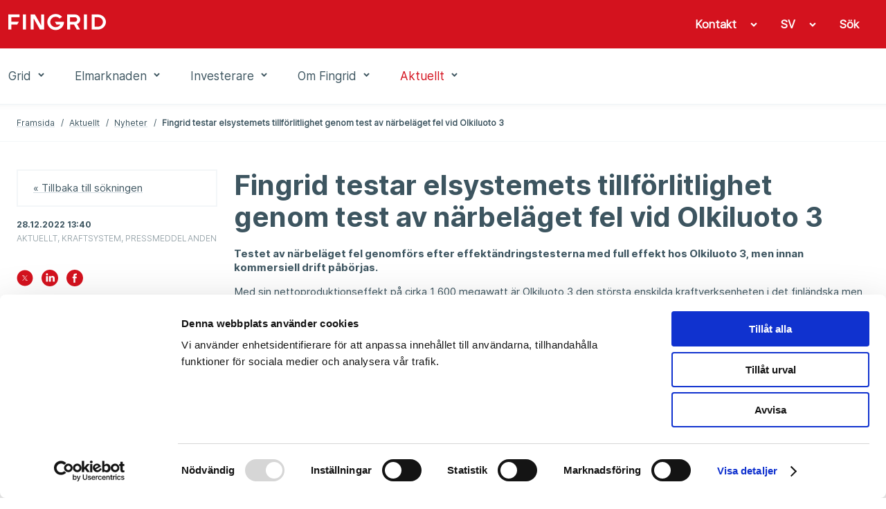

--- FILE ---
content_type: text/html; charset=utf-8
request_url: https://www.fingrid.fi/sv/aktuellt/nyheter/2022/fingrid-testar-elsystemets-tillforlitlighet-genom-test-av-narbelaget-fel-vid-olkiluoto-3/
body_size: 32951
content:


<!doctype html>
<html lang="sv">
<head prefix="og: http://ogp.me/ns# article: http://ogp.me/ns/article#">
    <meta charset="utf-8" />
    <meta http-equiv="X-UA-Compatible" content="IE=edge,chrome=1" />
    <meta http-equiv="Content-Language" content="sv" />
    <base href="/sv/aktuellt/nyheter/2022/fingrid-testar-elsystemets-tillforlitlighet-genom-test-av-narbelaget-fel-vid-olkiluoto-3/" />
    <title>Fingrid testar elsystemets tillf&#246;rlitlighet genom test av n&#228;rbel&#228;get fel vid Olkiluoto 3 - Fingrid</title>
        <meta name="viewport" content="width=device-width, initial-scale=1" />
    <link rel="canonical" href="https://www.fingrid.fi/sv/aktuellt/nyheter/2022/fingrid-testar-elsystemets-tillforlitlighet-genom-test-av-narbelaget-fel-vid-olkiluoto-3/" />

            <link rel="alternate" hreflang="en" href="/en/news/news/2022/fingrid-to-test-the-functionality-of-the-electricity-system-with-fault-ride-through-of-olkiluoto-3/" />
        <link rel="alternate" hreflang="sv" href="/sv/aktuellt/nyheter/2022/fingrid-testar-elsystemets-tillforlitlighet-genom-test-av-narbelaget-fel-vid-olkiluoto-3/" />
        <link rel="alternate" hreflang="fi" href="/ajankohtaista/tiedotteet/2022/fingrid-testaa-sahkojarjestelman-toimivuutta-olkiluoto-3n-lahivikakokeella/" />

        <meta property="og:title" content="Fingrid testar elsystemets tillf&#246;rlitlighet genom test av n&#228;rbel&#228;get fel vid Olkiluoto 3" />
    <meta property="og:type" content="article" />
    <meta property="og:image" content="https://www.fingrid.fi/contentassets/c94e5db619ce4592ba9e531381ff8f16/_r1a9803-hdr-id-8909.jpg" />
    <meta property="og:url" content="https://www.fingrid.fi/sv/aktuellt/nyheter/2022/fingrid-testar-elsystemets-tillforlitlighet-genom-test-av-narbelaget-fel-vid-olkiluoto-3/" />
    <meta property="og:site_name" content="Fingrid" />
    <meta property="article:published_time" content="2022-12-28T13:40:55.0000000+02:00">

    

    <script
        id="Cookiebot"
        src="https://consent.cookiebot.com/uc.js"
        data-cbid="5e9b3c4c-ed25-44b5-8272-f8f0567e5f3e"
        data-culture="sv"
        type="text/javascript"
        data-blockingmode="auto"
    ></script>
;
    


    <script>
        (function (w, t, f) {
            const enabledPages = '/sv/elmarknaden/datahub/,/datahub/,/sv/elmarknaden/datahub/fragor-och-svar-om-datahubben/,//,/sv/elmarknaden/datahub/sign-in-to-datahub-customer-portal/,//,/sv/elmarknaden/datahub/sign-in-to-datahub-customer-portal/datahub-kundportal-qa/,//,/sahkomarkkinat/datahub/vahittaismarkkinoiden-tiedonvaihto/,//'.split(',').filter(x => x != '//');
            const pathname = w.location.pathname
            if (enabledPages.length > 0 && !enabledPages.includes(pathname.slice('-1') === '/' ? pathname : pathname + '/')) return;

            var s = 'script', o = '_customChat', h = atob(f), e, n;
            e = t.createElement(s);
            e.async = 1;
            e.src = h;

            w[o] = w[o] || function () {
                (w[o]._e = w[o]._e || []).push(arguments);
            };

            n = t.getElementsByTagName(s)[0];
            n.parentNode.insertBefore(e, n);
        })(window, document, 'aHR0cHM6Ly9haXN1cHBvcnQuZmkvanMvc2NyaXB0L3NjcmlwLmpz');
    </script>
;
    
<script defer data-domain="fingrid.fi" src="https://plausible.io/js/script.js"></script>
     
<script type="text/javascript">
    window.jsErrors = [];
    window.onerror = function (errorMessage) { window.jsErrors[window.jsErrors.length] = errorMessage; };
</script>

    <link rel="stylesheet" href="/static/dist/css/styles.css?v=639038982560000000">

    
</head>
<body>
    <div id="app" class="header-and-content">

        
<app-header inline-template>
    <header class="header">
        <div class="header-first-row hide-lg-tbl"
             ref="headerFirstRow">
            <div class="container-fluid">
                <div class="wrapper grid-max-width">
                    <div class="row">
                        <div class="logo col-sm-5">
                            <a href="/sv/" title="Fingrid">
                                <img src="/static/dist/images/site/logo.png" srcset="/static/dist/images/site/logo2x.png 2x">
                            </a>
                        </div>
                        <div class="main-navigation col-sm-7">
                            <ul>
                                    <toggle inline-template>
                                        <li class="base "
                                            v-on:click="active = !active"
                                            v-on:mouseenter="active = true"
                                            v-on:mouseleave="active = false"
                                            v-bind:class="{ active: active }">
                                            <a class="base" 
                                                href="javascript:;"
                                                aria-haspopup="menu"
                                                :aria-expanded="active"
                                            >
                                                <span>Kontakt</span>
                                                <span class="chevron"
                                                      v-bind:class="{'chevron--up': active, 'chevron--down': !active}">
                                                    <icon glyph="#chevron" class="icon"></icon>
                                                </span>
                                            </a>

    <div v-if="active"
         class="header-dropdown"
         v-cloak>
        <ul class="dropdown-navigation">
                <li>
                    <a href="/sv/sidor/kontakt/kontor/" target="_self"><span>Kontor</span></a>
                </li>
                <li>
                    <a href="/sv/sidor/kontakt/felanmalningar/" target="_self"><span>Felanm&#228;lningar</span></a>
                </li>
                <li>
                    <a href="/sv/sidor/kontakt/aterkoppling/" target="_self"><span>Respons</span></a>
                </li>
                <li>
                    <a href="/sv/sidor/kontakt/faktureringsadress/" target="_self"><span>Faktureringsadress</span></a>
                </li>
                <li>
                    <a href="/sv/sidor/kontakt/anmalan-om-oegentligheter/" target="_self"><span>Rapportering om &#246;vertr&#228;delser, rapporteringskanal och skydd f&#246;r visselbl&#229;sare</span></a>
                </li>
        </ul>
    </div>
                                        </li>
                                    </toggle>
                                                                <toggle inline-template>
                                    <li class="base"
                                        v-on:mouseenter="active = true"
                                        v-on:mouseleave="active = false"
                                        v-bind:class="{ active: active }">
                                        <a class="base"
                                            href="javascript:;"
                                            area-haspopup="true"
                                            :area-expanded="active"
                                            v-on:click="toggle()"
                                        >
                                            <span>SV</span>
                                            <span class="chevron"
                                                  v-bind:class="{'chevron--up': active, 'chevron--down': !active}">
                                                <icon glyph="#chevron" class="icon"></icon>
                                            </span>
                                        </a>
                                        <div v-if="active"
                                             class="header-dropdown"
                                             v-cloak>
                                            <ul class="dropdown-navigation dropdown-navigation--language">
                                                    <li>
                                                        <a href="/en/news/news/2022/fingrid-to-test-the-functionality-of-the-electricity-system-with-fault-ride-through-of-olkiluoto-3/">
                                                            <span>EN</span>
                                                        </a>
                                                    </li>
                                                    <li>
                                                        <a href="/ajankohtaista/tiedotteet/2022/fingrid-testaa-sahkojarjestelman-toimivuutta-olkiluoto-3n-lahivikakokeella/">
                                                            <span>FI</span>
                                                        </a>
                                                    </li>
                                            </ul>
                                        </div>
                                    </li>
                                </toggle>
                                <toggle inline-template>
                                    <li class="base"
                                        v-on:mouseenter="active = true"
                                        v-on:mouseleave="active = false"
                                        v-bind:class="{ active: active }">
                                        <a class="base" href="/sv/sok/">
                                            <span class="search-link">
                                                S&#246;k
                                            </span>
                                        </a>
                                    </li>
                                </toggle>
                            </ul>
                        </div>
                    </div>
                </div>
            </div>
        </div>
        <div class="header-second-row"
             v-bind:class="{'header-sticky': fixedHeader}">
            <div class="container-fluid">
                <div :class="{'hidden': !fixedHeader}" class="logo hide-lg-tbl">
                    <a href="/sv/" title="Fingrid">
                        <img src="/static/dist/images/site/logo_red.png" srcset="/static/dist/images/site/logo2x_red.png 2x">
                    </a>
                </div>
                <div class="wrapper grid-max-width">
                    <div class="row between-xs text-center start-lg-tbl">
                        <div class="col-xs-2 show-md-tbl hamburger-navigation">
                            <button class="base" v-on:click="toggleMenu('navigation')">
                                <icon glyph="#menu_burger" class="icon" v-bind:style="menuActive && {'display': 'none'}"></icon>
                                <icon glyph="#close" class="icon" v-bind:style="!menuActive && {'display': 'none'}"></icon>
                            </button>

                            <transition name="hamburger-menu">
                                <div class="hamburger-menu"
                                     v-show="activeItem === 'navigation'"
                                     v-cloak>
                                    <div class="items main-items">
                                        <mobile-menu :items='[{"Children":[{"Children":[{"Children":[],"Name":"Fingrids elöverföringsnät","Url":"/sv/grid/stamnatet-och-dess-utveckling/fingrids-eloverforingsnat/","Selected":false,"TargetFrame":"_self","ContentLink":"114","Graph":false,"MegamenuImage":null,"MegamenuDescription":null},{"Children":[],"Name":"Finlands elsystem","Url":"/sv/grid/stamnatet-och-dess-utveckling/finlands-elsystem/","Selected":false,"TargetFrame":"_self","ContentLink":"192","Graph":false,"MegamenuImage":null,"MegamenuDescription":null},{"Children":[],"Name":"En del av det nordiska elsystemet","Url":"/sv/grid/stamnatet-och-dess-utveckling/en-del-av-det-nordiska-elsystemet/","Selected":false,"TargetFrame":"_self","ContentLink":"196","Graph":false,"MegamenuImage":null,"MegamenuDescription":null}],"Name":"Stamnätet och dess utveckling","Url":"/sv/grid/stamnatet-och-dess-utveckling/","Selected":false,"TargetFrame":"_self","ContentLink":"140","Graph":false,"MegamenuImage":null,"MegamenuDescription":null},{"Children":[{"Children":[],"Name":"Underhåll av kraftledningen","Url":"/sv/grid/underhall/underhall-av-kraftledningen/","Selected":false,"TargetFrame":"_self","ContentLink":"139","Graph":false,"MegamenuImage":null,"MegamenuDescription":null},{"Children":[],"Name":"Elstationer","Url":"/sv/grid/underhall/elstationer/","Selected":false,"TargetFrame":"_self","ContentLink":"138","Graph":false,"MegamenuImage":null,"MegamenuDescription":null},{"Children":[],"Name":"Reservkraftverk","Url":"/sv/grid/underhall/reservkraftverk/","Selected":false,"TargetFrame":"_self","ContentLink":"2009","Graph":false,"MegamenuImage":null,"MegamenuDescription":null}],"Name":"Underhåll","Url":"/sv/grid/underhall/","Selected":false,"TargetFrame":"_self","ContentLink":"132","Graph":false,"MegamenuImage":null,"MegamenuDescription":null},{"Children":[{"Children":[],"Name":"Säkerhets instruktioner","Url":"/sv/grid/sakerhet/sakerhet/","Selected":false,"TargetFrame":"_self","ContentLink":"147","Graph":false,"MegamenuImage":null,"MegamenuDescription":null},{"Children":[],"Name":"Frågor som ofta ställs","Url":"/sv/grid/sakerhet/fragor-som-ofta-stalls/","Selected":false,"TargetFrame":"_self","ContentLink":"149","Graph":false,"MegamenuImage":null,"MegamenuDescription":null}],"Name":"Säkerhet","Url":"/sv/grid/sakerhet/","Selected":false,"TargetFrame":"_self","ContentLink":"2010","Graph":false,"MegamenuImage":null,"MegamenuDescription":null},{"Children":[{"Children":[],"Name":"Avgifter","Url":"/sv/grid/Effektreservet/avgifter/","Selected":false,"TargetFrame":"_self","ContentLink":"263","Graph":false,"MegamenuImage":null,"MegamenuDescription":null},{"Children":[],"Name":"Period","Url":"/sv/grid/Effektreservet/period/","Selected":false,"TargetFrame":"_self","ContentLink":"3128","Graph":false,"MegamenuImage":null,"MegamenuDescription":null}],"Name":"Effektreserven","Url":"/sv/grid/Effektreservet/","Selected":false,"TargetFrame":"_self","ContentLink":"257","Graph":true,"MegamenuImage":null,"MegamenuDescription":null},{"Children":[{"Children":[],"Name":"Markanvändnings- och miljöpolicy","Url":"/sv/grid/miljon/markanvandnings--och-miljopolicy/","Selected":false,"TargetFrame":"_self","ContentLink":"165","Graph":false,"MegamenuImage":null,"MegamenuDescription":null},{"Children":[],"Name":"Principer och handlingssätt","Url":"/sv/grid/miljon/principer-och-handlingssatt/","Selected":false,"TargetFrame":"_self","ContentLink":"13478","Graph":false,"MegamenuImage":null,"MegamenuDescription":null},{"Children":[],"Name":"Mildrande av miljökonsekvenser","Url":"/sv/grid/miljon/mildrande-av-miljokonsekvenser/","Selected":false,"TargetFrame":"_self","ContentLink":"163","Graph":false,"MegamenuImage":null,"MegamenuDescription":null},{"Children":[],"Name":"Utnyttjande av kraftledningsområden","Url":"/sv/grid/miljon/att-utnyttja-kraftledningsomraden/","Selected":false,"TargetFrame":"_self","ContentLink":"129","Graph":false,"MegamenuImage":null,"MegamenuDescription":null},{"Children":[],"Name":"Tillstånd och utlåtanden","Url":"/sv/grid/miljon/tillstand-och-utlatanden/","Selected":false,"TargetFrame":"_self","ContentLink":"130","Graph":false,"MegamenuImage":null,"MegamenuDescription":null}],"Name":"Markanvändnings och miljön","Url":"/sv/grid/miljon/","Selected":false,"TargetFrame":"_self","ContentLink":"157","Graph":false,"MegamenuImage":null,"MegamenuDescription":null},{"Children":[{"Children":[],"Name":"Frågor och svar om elbrist","Url":"/sv/grid/information-om-elbrist/fragor-och-svar-om-elbrist/","Selected":false,"TargetFrame":"_self","ContentLink":"18317","Graph":false,"MegamenuImage":null,"MegamenuDescription":null}],"Name":"Information om elbrist","Url":"/sv/grid/information-om-elbrist/","Selected":false,"TargetFrame":"_self","ContentLink":"18308","Graph":false,"MegamenuImage":null,"MegamenuDescription":null}],"Name":"Grid","Url":"/sv/grid/","Selected":false,"TargetFrame":"_self","ContentLink":"117","Graph":false,"MegamenuImage":"65136","MegamenuDescription":"\u003cp\u003eFingrid is responsible for electricity transmission in Finland\u0026rsquo;s main grid, the backbone electricity transmission network. Large electricity production plants, distribution system operators and heavy industry are connected to the main grid, which comprises more than 14,500 kilometres of 400-, 220- and 110-kilovolt transmission lines, numerous substations, and the reserve power plants that are required in the event of serious disruptions. Fingrid owns the main grid and, together with Finland\u0026rsquo;s neighbouring countries, also the main grid\u0027s international connections. The power system of Finland is part of a joint Nordic power system connected to the Central European system with DC connections.\u003c/p\u003e\n\u003cp\u003eThe principles for planning and developing the main grid are customer needs, promoting the functionality of the electricity market, maintaining system security, ensuring sufficient transmission capacity, cost-effectiveness and managing an ageing network. The grid is developed over the long term in a manner that provides technical and economic optimisation while simultaneously ensuring future operating conditions.\u0026nbsp;\u003c/p\u003e\n\u003cp\u003eOn these pages, you can find instructions on how to connect to the main grid, learn about the system\u0026rsquo;s technical requirements, view connection options, and submit a connection inquiry. Read more about the latest development plan for the main grid, the vision for the electricity system and other grid development projects. Here, we will present our ongoing main grid construction projects, our principles for main grid maintenance, and our occupational health and safety practices. We take the environment into account in our grid maintenance, long-term land use, and the construction of transmission lines, substations and reserve power plants.\u003c/p\u003e"},{"Children":[{"Children":[],"Name":"Tjänster","Url":"/sv/elmarknaden/fingrids-kunder/","Selected":false,"TargetFrame":"_self","ContentLink":"325","Graph":false,"MegamenuImage":null,"MegamenuDescription":null},{"Children":[{"Children":[],"Name":"Frågor och svar om datahubben","Url":"/sv/elmarknaden/datahub/fragor-och-svar-om-datahubben/","Selected":false,"TargetFrame":"_self","ContentLink":"15297","Graph":false,"MegamenuImage":null,"MegamenuDescription":null},{"Children":[],"Name":"Sign in to Datahub Customer Portal","Url":"/sv/elmarknaden/datahub/sign-in-to-datahub-customer-portal/","Selected":false,"TargetFrame":"_self","ContentLink":"52707","Graph":false,"MegamenuImage":null,"MegamenuDescription":null}],"Name":"Datahub","Url":"/sv/elmarknaden/datahub/","Selected":false,"TargetFrame":"_self","ContentLink":"64474","Graph":false,"MegamenuImage":null,"MegamenuDescription":null},{"Children":[{"Children":[],"Name":"Anslutning till ursprungsgarantiregistret","Url":"/sv/elmarknaden/sertifikat-for-ursprungsgaranti/anslutning-till-ursprungsgarantiregistret/","Selected":false,"TargetFrame":"_self","ContentLink":"6658","Graph":false,"MegamenuImage":null,"MegamenuDescription":null},{"Children":[],"Name":"Transaktioner av ursprungsgarantier för el","Url":"/sv/elmarknaden/sertifikat-for-ursprungsgaranti/transaktioner-av-ursprungsgarantier/","Selected":false,"TargetFrame":"_self","ContentLink":"6664","Graph":false,"MegamenuImage":null,"MegamenuDescription":null},{"Children":[],"Name":"Avgifter","Url":"/sv/elmarknaden/sertifikat-for-ursprungsgaranti/avgifter/","Selected":false,"TargetFrame":"_self","ContentLink":"271","Graph":false,"MegamenuImage":null,"MegamenuDescription":null},{"Children":[],"Name":"Lagstiftning","Url":"/sv/elmarknaden/sertifikat-for-ursprungsgaranti/lagstiftning/","Selected":false,"TargetFrame":"_self","ContentLink":"269","Graph":false,"MegamenuImage":null,"MegamenuDescription":null},{"Children":[],"Name":"Frågor och svar","Url":"/sv/elmarknaden/sertifikat-for-ursprungsgaranti/fragor-och-svar/","Selected":false,"TargetFrame":"_self","ContentLink":"270","Graph":false,"MegamenuImage":null,"MegamenuDescription":null},{"Children":[],"Name":"Material och marknadsinformation","Url":"/sv/elmarknaden/sertifikat-for-ursprungsgaranti/material-och-marknadsinformation/","Selected":false,"TargetFrame":"_self","ContentLink":"6670","Graph":false,"MegamenuImage":null,"MegamenuDescription":null}],"Name":"Ursprungsgarantitjänst för el","Url":"/sv/elmarknaden/sertifikat-for-ursprungsgaranti/","Selected":false,"TargetFrame":"_self","ContentLink":"264","Graph":false,"MegamenuImage":null,"MegamenuDescription":null}],"Name":"Elmarknaden","Url":"/sv/elmarknaden/","Selected":false,"TargetFrame":"_self","ContentLink":"198","Graph":false,"MegamenuImage":"65137","MegamenuDescription":"\u003cp\u003eA functioning electricity market is in everyone\u0027s best interests. Fingrid\u0027s mission is to promote the functionality, efficiency and reliability of the electricity market. An undisrupted power supply now and in the future is Fingrid\u0026rsquo;s responsibility. As electricity markets expand, Finland is becoming more closely involved in pan-European developments within the sector. By promoting the functionality of the electricity market, Fingrid ensures that Finns continue to receive the cheapest electricity possible. We work closely with other Nordic transmission system operators. We are actively working to develop both Nordic market opportunities and European electricity markets, while safeguarding national interests.\u003c/p\u003e\n\u003cp\u003eThese pages contain general information about the electricity market and Fingrid\u0027s electricity market services: electricity market development, reserve market services, balance services, the data hub, and guarantee of origin services. You can also learn about international electricity market projects, European electricity market legislation, and different types of reserves.\u003c/p\u003e"},{"Children":[{"Children":[],"Name":"I korthet","Url":"/sv/investerare/i-korthet/","Selected":false,"TargetFrame":"_self","ContentLink":"69","Graph":false,"MegamenuImage":null,"MegamenuDescription":null},{"Children":[],"Name":"Skuldmarknaden","Url":"/sv/investerare/skuldmarknaden/","Selected":false,"TargetFrame":"_self","ContentLink":"61","Graph":false,"MegamenuImage":null,"MegamenuDescription":null},{"Children":[],"Name":"Kalender","Url":"/sv/investerare/kalender/","Selected":false,"TargetFrame":"_self","ContentLink":"60","Graph":false,"MegamenuImage":null,"MegamenuDescription":null},{"Children":[],"Name":"Ekonomiska publikationer","Url":"/sv/investerare/ekonomiska-publikationer/","Selected":false,"TargetFrame":"_self","ContentLink":"57","Graph":false,"MegamenuImage":null,"MegamenuDescription":null},{"Children":[],"Name":"Aktier och aktieägare","Url":"/sv/investerare/aktier-och-aktieagare/","Selected":false,"TargetFrame":"_self","ContentLink":"56","Graph":false,"MegamenuImage":null,"MegamenuDescription":null}],"Name":"Investerare","Url":"/sv/investerare/","Selected":false,"TargetFrame":"_self","ContentLink":"55","Graph":false,"MegamenuImage":"65139","MegamenuDescription":"\u003cp\u003eDe viktigaste m\u0026aring;len f\u0026ouml;r Fingrids ekonomistyrning \u0026auml;r god kostnadseffektivitet och kontinuerlig f\u0026ouml;rb\u0026auml;ttring av produktiviteten, h\u0026ouml;g kreditv\u0026auml;rdighet samt skapande av aktie\u0026auml;garv\u0026auml;rde.\u003c/p\u003e\n\u003cp\u003eStaten och F\u0026ouml;rs\u0026ouml;rjningsberedskapscentralen \u0026auml;ger tillsammans mer \u0026auml;n h\u0026auml;lften av Fingrid. Andra \u0026auml;gare \u0026auml;r arbetspensions- och f\u0026ouml;rs\u0026auml;kringsbolag samt andra institutionella investerare.\u003c/p\u003e\n\u003cp\u003eP\u0026aring; dessa sidor presenteras Fingrids ekonomiska och finansiella verksamhetspolicy, l\u0026aring;nefinansieringsarrangemang, kreditklassificering, investerarkalender, finansiella publikationer och presentationer, bolagets aktier och aktie\u0026auml;gare samt omfattande information om bolagets styrning och ledning.\u003c/p\u003e"},{"Children":[{"Children":[{"Children":[],"Name":"Vision, mission, värde","Url":"/sv/foretaget/info/vision-mission-varde/","Selected":false,"TargetFrame":"_self","ContentLink":"116","Graph":false,"MegamenuImage":null,"MegamenuDescription":null},{"Children":[],"Name":"Organisation","Url":"/sv/foretaget/info/organisation/","Selected":false,"TargetFrame":"_self","ContentLink":"100","Graph":false,"MegamenuImage":null,"MegamenuDescription":null},{"Children":[],"Name":"Nyckeltal","Url":"/sv/foretaget/info/nyckelfigurer/","Selected":false,"TargetFrame":"_self","ContentLink":"115","Graph":false,"MegamenuImage":null,"MegamenuDescription":null}],"Name":"Info","Url":"/sv/foretaget/info/","Selected":false,"TargetFrame":"_self","ContentLink":"112","Graph":false,"MegamenuImage":null,"MegamenuDescription":null},{"Children":[{"Children":[],"Name":"Bolagsstyrningsrapport","Url":"/sv/foretaget/forvaltning-och-ledning/bolagsstyrningsrapport/","Selected":false,"TargetFrame":"_self","ContentLink":"111","Graph":false,"MegamenuImage":null,"MegamenuDescription":null},{"Children":[],"Name":"Principer för ledningen","Url":"/sv/foretaget/forvaltning-och-ledning/principer-for-ledningen/","Selected":false,"TargetFrame":"_self","ContentLink":"110","Graph":false,"MegamenuImage":null,"MegamenuDescription":null},{"Children":[],"Name":"Bolagsording","Url":"/sv/foretaget/forvaltning-och-ledning/bolagsording/","Selected":false,"TargetFrame":"_self","ContentLink":"109","Graph":false,"MegamenuImage":null,"MegamenuDescription":null},{"Children":[],"Name":"Bolagsstämma","Url":"/sv/foretaget/forvaltning-och-ledning/bolagsstamma/","Selected":false,"TargetFrame":"_self","ContentLink":"108","Graph":false,"MegamenuImage":null,"MegamenuDescription":null},{"Children":[],"Name":"Styrelse","Url":"/sv/foretaget/forvaltning-och-ledning/styrelse/","Selected":false,"TargetFrame":"_self","ContentLink":"107","Graph":false,"MegamenuImage":null,"MegamenuDescription":null},{"Children":[],"Name":"VD och ledningsgruppen","Url":"/sv/foretaget/forvaltning-och-ledning/vd-och-ledningsgruppen/","Selected":false,"TargetFrame":"_self","ContentLink":"106","Graph":false,"MegamenuImage":null,"MegamenuDescription":null},{"Children":[],"Name":"Aktieägarnas nomineringsråd","Url":"/sv/foretaget/forvaltning-och-ledning/aktieagarnas-nomineringsrad/","Selected":false,"TargetFrame":"_self","ContentLink":"13693","Graph":false,"MegamenuImage":null,"MegamenuDescription":null},{"Children":[],"Name":"Ersättningsförklaring","Url":"/sv/foretaget/forvaltning-och-ledning/ersattningsforklaring/","Selected":false,"TargetFrame":"_self","ContentLink":"105","Graph":false,"MegamenuImage":null,"MegamenuDescription":null},{"Children":[],"Name":"Kundutskott","Url":"/sv/foretaget/forvaltning-och-ledning/styrelsens-utskott/","Selected":false,"TargetFrame":"_self","ContentLink":"328","Graph":false,"MegamenuImage":null,"MegamenuDescription":null},{"Children":[],"Name":"Intern övervakning, riskhantering och intern revision","Url":"/sv/foretaget/forvaltning-och-ledning/intern-overvakning-riskhantering-och-intern-revision/","Selected":false,"TargetFrame":"_self","ContentLink":"104","Graph":false,"MegamenuImage":null,"MegamenuDescription":null},{"Children":[],"Name":"Revision","Url":"/sv/foretaget/forvaltning-och-ledning/revision/","Selected":false,"TargetFrame":"_self","ContentLink":"103","Graph":false,"MegamenuImage":null,"MegamenuDescription":null},{"Children":[],"Name":"Insider administration","Url":"/sv/foretaget/forvaltning-och-ledning/insider-administration/","Selected":false,"TargetFrame":"_self","ContentLink":"102","Graph":false,"MegamenuImage":null,"MegamenuDescription":null}],"Name":"Förvaltning och ledning","Url":"/sv/foretaget/forvaltning-och-ledning/","Selected":false,"TargetFrame":"_self","ContentLink":"101","Graph":false,"MegamenuImage":null,"MegamenuDescription":null},{"Children":[],"Name":"Rekrytering","Url":"/sv/foretaget/rekrytering/","Selected":false,"TargetFrame":"_self","ContentLink":"92","Graph":false,"MegamenuImage":null,"MegamenuDescription":null},{"Children":[{"Children":[],"Name":"Ekonomisk information","Url":"/sv/foretaget/finextra-oy/ekonomisk-information/","Selected":false,"TargetFrame":"_self","ContentLink":"91","Graph":false,"MegamenuImage":null,"MegamenuDescription":null}],"Name":"Finextra Oy","Url":"/sv/foretaget/finextra-oy/","Selected":false,"TargetFrame":"_self","ContentLink":"90","Graph":false,"MegamenuImage":null,"MegamenuDescription":null},{"Children":[],"Name":"Forskning och utveckling","Url":"/sv/foretaget/forskning-och-utveckling/","Selected":false,"TargetFrame":"_self","ContentLink":"84","Graph":false,"MegamenuImage":null,"MegamenuDescription":null}],"Name":"Om Fingrid","Url":"/sv/foretaget/","Selected":false,"TargetFrame":"_self","ContentLink":"70","Graph":false,"MegamenuImage":"65140","MegamenuDescription":"\u003cp\u003eFingrid \u0026auml;r finl\u0026auml;ndarnas stamn\u0026auml;tsbolag. Vi utvecklar stamn\u0026auml;tet och elmarknaden f\u0026ouml;r att motverka klimatf\u0026ouml;r\u0026auml;ndringen och uppn\u0026aring; Finlands klimatm\u0026aring;l.\u0026nbsp;\u0026nbsp;\u003c/p\u003e\n\u003cp\u003eV\u0026aring;ra kunder \u0026auml;r elproducenter, n\u0026auml;tbolag, stora elkonsumenter samt andra elmarknadsakt\u0026ouml;rer. Distributionsn\u0026auml;tsbolagen vidaref\u0026ouml;rmedlar el fr\u0026aring;n stamn\u0026auml;tet till bland annat hush\u0026aring;llen.\u003c/p\u003e\n\u003cp\u003eStamn\u0026auml;tsbolagen har en s\u0026auml;rskild roll b\u0026aring;de i Finland och globalt. De har getts ansvaret f\u0026ouml;r drift och utveckling av det f\u0026ouml;r samh\u0026auml;llet viktiga elsystemet och \u0026auml;r strikt reglerade monopol. Staten och F\u0026ouml;rs\u0026ouml;rjningsberedskapscentralen \u0026auml;ger tillsammans mer \u0026auml;n h\u0026auml;lften av Fingrid. Andra \u0026auml;gare \u0026auml;r arbetspensions- och f\u0026ouml;rs\u0026auml;kringsbolag samt andra institutionella investerare.\u003c/p\u003e\n\u003cp\u003eDessa sidor inneh\u0026aring;ller grundl\u0026auml;ggande information om Fingrid: en \u0026ouml;versikt \u0026ouml;ver bolaget och sidor om f\u0026ouml;retagsansvar, omfattande information om bolagets styrning och ledning, v\u0026auml;gledning om lediga arbetsplatser, dotterbolag, forsknings- och utvecklingsarbeten, konsumentinformation samt Fingrids \u0026aring;rsredovisning.\u003c/p\u003e"},{"Children":[{"Children":[],"Name":"Nyheter","Url":"/sv/aktuellt/nyheter/","Selected":true,"TargetFrame":"_self","ContentLink":"54","Graph":false,"MegamenuImage":null,"MegamenuDescription":null},{"Children":[{"Children":[],"Name":"Beställ publikationer","Url":"/sv/aktuellt/publikationer2/bestallningsblankett/","Selected":false,"TargetFrame":"_self","ContentLink":"21151","Graph":false,"MegamenuImage":null,"MegamenuDescription":null}],"Name":"Fingrids publikationer","Url":"/sv/aktuellt/publikationer2/","Selected":false,"TargetFrame":"_self","ContentLink":"21009","Graph":false,"MegamenuImage":null,"MegamenuDescription":null}],"Name":"Aktuellt","Url":"/sv/aktuellt/","Selected":true,"TargetFrame":"_self","ContentLink":"23","Graph":false,"MegamenuImage":"65141","MegamenuDescription":"\u003cp\u003eVi rapporterar regelbundet om aktuella fr\u0026aring;gor p\u0026aring; v\u0026aring;r webbplats och till medierna. Du kan ocks\u0026aring; f\u0026ouml;lja Fingrid genom att prenumerera p\u0026aring; v\u0026aring;rt nyhetsbrev och v\u0026aring;r intressenttidning samt genom att l\u0026auml;sa v\u0026aring;r n\u0026auml;ttidning. Fr\u0026aring;n denna webbplats kan du best\u0026auml;lla b\u0026aring;da, och \u0026auml;ven v\u0026aring;ra tryckta broschyrer. Tryckta broschyrer producerar vi exempelvis f\u0026ouml;r mark\u0026auml;gare om kraftledningsprojekt och om kraftledningen som granne. P\u0026aring; dessa sidor finns ocks\u0026aring; Fingrids varum\u0026auml;rkesguide och till exempel instruktioner om hur f\u0026ouml;retagets logotyp ska anv\u0026auml;ndas.\u003c/p\u003e\n\u003cp\u003eKundevenemang anordnar vi f\u0026ouml;r v\u0026aring;ra kunder b\u0026aring;de fysiskt och via webbinarier. V\u0026aring;rt viktigaste \u0026aring;rliga evenemang f\u0026ouml;r intressenter \u0026auml;r Fingrid Current, som anordnas b\u0026aring;de som ett fysiskt evenemang med inbjudna deltagare och som ett webbinarium.\u0026nbsp; L\u0026auml;s p\u0026aring; dessa sidor om v\u0026aring;ra evenemang f\u0026ouml;r intressenter och anm\u0026auml;l dig!\u003c/p\u003e"}]' :main='[{"Children":[{"Children":[{"Children":[],"Name":"Fingrids elöverföringsnät","Url":"/sv/grid/stamnatet-och-dess-utveckling/fingrids-eloverforingsnat/","Selected":false,"TargetFrame":"_self","ContentLink":"114","Graph":false,"MegamenuImage":null,"MegamenuDescription":null},{"Children":[],"Name":"Finlands elsystem","Url":"/sv/grid/stamnatet-och-dess-utveckling/finlands-elsystem/","Selected":false,"TargetFrame":"_self","ContentLink":"192","Graph":false,"MegamenuImage":null,"MegamenuDescription":null},{"Children":[],"Name":"En del av det nordiska elsystemet","Url":"/sv/grid/stamnatet-och-dess-utveckling/en-del-av-det-nordiska-elsystemet/","Selected":false,"TargetFrame":"_self","ContentLink":"196","Graph":false,"MegamenuImage":null,"MegamenuDescription":null}],"Name":"Stamnätet och dess utveckling","Url":"/sv/grid/stamnatet-och-dess-utveckling/","Selected":false,"TargetFrame":"_self","ContentLink":"140","Graph":false,"MegamenuImage":null,"MegamenuDescription":null},{"Children":[{"Children":[],"Name":"Underhåll av kraftledningen","Url":"/sv/grid/underhall/underhall-av-kraftledningen/","Selected":false,"TargetFrame":"_self","ContentLink":"139","Graph":false,"MegamenuImage":null,"MegamenuDescription":null},{"Children":[],"Name":"Elstationer","Url":"/sv/grid/underhall/elstationer/","Selected":false,"TargetFrame":"_self","ContentLink":"138","Graph":false,"MegamenuImage":null,"MegamenuDescription":null},{"Children":[],"Name":"Reservkraftverk","Url":"/sv/grid/underhall/reservkraftverk/","Selected":false,"TargetFrame":"_self","ContentLink":"2009","Graph":false,"MegamenuImage":null,"MegamenuDescription":null}],"Name":"Underhåll","Url":"/sv/grid/underhall/","Selected":false,"TargetFrame":"_self","ContentLink":"132","Graph":false,"MegamenuImage":null,"MegamenuDescription":null},{"Children":[{"Children":[],"Name":"Säkerhets instruktioner","Url":"/sv/grid/sakerhet/sakerhet/","Selected":false,"TargetFrame":"_self","ContentLink":"147","Graph":false,"MegamenuImage":null,"MegamenuDescription":null},{"Children":[],"Name":"Frågor som ofta ställs","Url":"/sv/grid/sakerhet/fragor-som-ofta-stalls/","Selected":false,"TargetFrame":"_self","ContentLink":"149","Graph":false,"MegamenuImage":null,"MegamenuDescription":null}],"Name":"Säkerhet","Url":"/sv/grid/sakerhet/","Selected":false,"TargetFrame":"_self","ContentLink":"2010","Graph":false,"MegamenuImage":null,"MegamenuDescription":null},{"Children":[{"Children":[],"Name":"Avgifter","Url":"/sv/grid/Effektreservet/avgifter/","Selected":false,"TargetFrame":"_self","ContentLink":"263","Graph":false,"MegamenuImage":null,"MegamenuDescription":null},{"Children":[],"Name":"Period","Url":"/sv/grid/Effektreservet/period/","Selected":false,"TargetFrame":"_self","ContentLink":"3128","Graph":false,"MegamenuImage":null,"MegamenuDescription":null}],"Name":"Effektreserven","Url":"/sv/grid/Effektreservet/","Selected":false,"TargetFrame":"_self","ContentLink":"257","Graph":true,"MegamenuImage":null,"MegamenuDescription":null},{"Children":[{"Children":[],"Name":"Markanvändnings- och miljöpolicy","Url":"/sv/grid/miljon/markanvandnings--och-miljopolicy/","Selected":false,"TargetFrame":"_self","ContentLink":"165","Graph":false,"MegamenuImage":null,"MegamenuDescription":null},{"Children":[],"Name":"Principer och handlingssätt","Url":"/sv/grid/miljon/principer-och-handlingssatt/","Selected":false,"TargetFrame":"_self","ContentLink":"13478","Graph":false,"MegamenuImage":null,"MegamenuDescription":null},{"Children":[],"Name":"Mildrande av miljökonsekvenser","Url":"/sv/grid/miljon/mildrande-av-miljokonsekvenser/","Selected":false,"TargetFrame":"_self","ContentLink":"163","Graph":false,"MegamenuImage":null,"MegamenuDescription":null},{"Children":[],"Name":"Utnyttjande av kraftledningsområden","Url":"/sv/grid/miljon/att-utnyttja-kraftledningsomraden/","Selected":false,"TargetFrame":"_self","ContentLink":"129","Graph":false,"MegamenuImage":null,"MegamenuDescription":null},{"Children":[],"Name":"Tillstånd och utlåtanden","Url":"/sv/grid/miljon/tillstand-och-utlatanden/","Selected":false,"TargetFrame":"_self","ContentLink":"130","Graph":false,"MegamenuImage":null,"MegamenuDescription":null}],"Name":"Markanvändnings och miljön","Url":"/sv/grid/miljon/","Selected":false,"TargetFrame":"_self","ContentLink":"157","Graph":false,"MegamenuImage":null,"MegamenuDescription":null},{"Children":[{"Children":[],"Name":"Frågor och svar om elbrist","Url":"/sv/grid/information-om-elbrist/fragor-och-svar-om-elbrist/","Selected":false,"TargetFrame":"_self","ContentLink":"18317","Graph":false,"MegamenuImage":null,"MegamenuDescription":null}],"Name":"Information om elbrist","Url":"/sv/grid/information-om-elbrist/","Selected":false,"TargetFrame":"_self","ContentLink":"18308","Graph":false,"MegamenuImage":null,"MegamenuDescription":null}],"Name":"Grid","Url":"/sv/grid/","Selected":false,"TargetFrame":"_self","ContentLink":"117","Graph":false,"MegamenuImage":"65136","MegamenuDescription":"\u003cp\u003eFingrid is responsible for electricity transmission in Finland\u0026rsquo;s main grid, the backbone electricity transmission network. Large electricity production plants, distribution system operators and heavy industry are connected to the main grid, which comprises more than 14,500 kilometres of 400-, 220- and 110-kilovolt transmission lines, numerous substations, and the reserve power plants that are required in the event of serious disruptions. Fingrid owns the main grid and, together with Finland\u0026rsquo;s neighbouring countries, also the main grid\u0027s international connections. The power system of Finland is part of a joint Nordic power system connected to the Central European system with DC connections.\u003c/p\u003e\n\u003cp\u003eThe principles for planning and developing the main grid are customer needs, promoting the functionality of the electricity market, maintaining system security, ensuring sufficient transmission capacity, cost-effectiveness and managing an ageing network. The grid is developed over the long term in a manner that provides technical and economic optimisation while simultaneously ensuring future operating conditions.\u0026nbsp;\u003c/p\u003e\n\u003cp\u003eOn these pages, you can find instructions on how to connect to the main grid, learn about the system\u0026rsquo;s technical requirements, view connection options, and submit a connection inquiry. Read more about the latest development plan for the main grid, the vision for the electricity system and other grid development projects. Here, we will present our ongoing main grid construction projects, our principles for main grid maintenance, and our occupational health and safety practices. We take the environment into account in our grid maintenance, long-term land use, and the construction of transmission lines, substations and reserve power plants.\u003c/p\u003e"},{"Children":[{"Children":[],"Name":"Tjänster","Url":"/sv/elmarknaden/fingrids-kunder/","Selected":false,"TargetFrame":"_self","ContentLink":"325","Graph":false,"MegamenuImage":null,"MegamenuDescription":null},{"Children":[{"Children":[],"Name":"Frågor och svar om datahubben","Url":"/sv/elmarknaden/datahub/fragor-och-svar-om-datahubben/","Selected":false,"TargetFrame":"_self","ContentLink":"15297","Graph":false,"MegamenuImage":null,"MegamenuDescription":null},{"Children":[],"Name":"Sign in to Datahub Customer Portal","Url":"/sv/elmarknaden/datahub/sign-in-to-datahub-customer-portal/","Selected":false,"TargetFrame":"_self","ContentLink":"52707","Graph":false,"MegamenuImage":null,"MegamenuDescription":null}],"Name":"Datahub","Url":"/sv/elmarknaden/datahub/","Selected":false,"TargetFrame":"_self","ContentLink":"64474","Graph":false,"MegamenuImage":null,"MegamenuDescription":null},{"Children":[{"Children":[],"Name":"Anslutning till ursprungsgarantiregistret","Url":"/sv/elmarknaden/sertifikat-for-ursprungsgaranti/anslutning-till-ursprungsgarantiregistret/","Selected":false,"TargetFrame":"_self","ContentLink":"6658","Graph":false,"MegamenuImage":null,"MegamenuDescription":null},{"Children":[],"Name":"Transaktioner av ursprungsgarantier för el","Url":"/sv/elmarknaden/sertifikat-for-ursprungsgaranti/transaktioner-av-ursprungsgarantier/","Selected":false,"TargetFrame":"_self","ContentLink":"6664","Graph":false,"MegamenuImage":null,"MegamenuDescription":null},{"Children":[],"Name":"Avgifter","Url":"/sv/elmarknaden/sertifikat-for-ursprungsgaranti/avgifter/","Selected":false,"TargetFrame":"_self","ContentLink":"271","Graph":false,"MegamenuImage":null,"MegamenuDescription":null},{"Children":[],"Name":"Lagstiftning","Url":"/sv/elmarknaden/sertifikat-for-ursprungsgaranti/lagstiftning/","Selected":false,"TargetFrame":"_self","ContentLink":"269","Graph":false,"MegamenuImage":null,"MegamenuDescription":null},{"Children":[],"Name":"Frågor och svar","Url":"/sv/elmarknaden/sertifikat-for-ursprungsgaranti/fragor-och-svar/","Selected":false,"TargetFrame":"_self","ContentLink":"270","Graph":false,"MegamenuImage":null,"MegamenuDescription":null},{"Children":[],"Name":"Material och marknadsinformation","Url":"/sv/elmarknaden/sertifikat-for-ursprungsgaranti/material-och-marknadsinformation/","Selected":false,"TargetFrame":"_self","ContentLink":"6670","Graph":false,"MegamenuImage":null,"MegamenuDescription":null}],"Name":"Ursprungsgarantitjänst för el","Url":"/sv/elmarknaden/sertifikat-for-ursprungsgaranti/","Selected":false,"TargetFrame":"_self","ContentLink":"264","Graph":false,"MegamenuImage":null,"MegamenuDescription":null}],"Name":"Elmarknaden","Url":"/sv/elmarknaden/","Selected":false,"TargetFrame":"_self","ContentLink":"198","Graph":false,"MegamenuImage":"65137","MegamenuDescription":"\u003cp\u003eA functioning electricity market is in everyone\u0027s best interests. Fingrid\u0027s mission is to promote the functionality, efficiency and reliability of the electricity market. An undisrupted power supply now and in the future is Fingrid\u0026rsquo;s responsibility. As electricity markets expand, Finland is becoming more closely involved in pan-European developments within the sector. By promoting the functionality of the electricity market, Fingrid ensures that Finns continue to receive the cheapest electricity possible. We work closely with other Nordic transmission system operators. We are actively working to develop both Nordic market opportunities and European electricity markets, while safeguarding national interests.\u003c/p\u003e\n\u003cp\u003eThese pages contain general information about the electricity market and Fingrid\u0027s electricity market services: electricity market development, reserve market services, balance services, the data hub, and guarantee of origin services. You can also learn about international electricity market projects, European electricity market legislation, and different types of reserves.\u003c/p\u003e"},{"Children":[{"Children":[],"Name":"I korthet","Url":"/sv/investerare/i-korthet/","Selected":false,"TargetFrame":"_self","ContentLink":"69","Graph":false,"MegamenuImage":null,"MegamenuDescription":null},{"Children":[],"Name":"Skuldmarknaden","Url":"/sv/investerare/skuldmarknaden/","Selected":false,"TargetFrame":"_self","ContentLink":"61","Graph":false,"MegamenuImage":null,"MegamenuDescription":null},{"Children":[],"Name":"Kalender","Url":"/sv/investerare/kalender/","Selected":false,"TargetFrame":"_self","ContentLink":"60","Graph":false,"MegamenuImage":null,"MegamenuDescription":null},{"Children":[],"Name":"Ekonomiska publikationer","Url":"/sv/investerare/ekonomiska-publikationer/","Selected":false,"TargetFrame":"_self","ContentLink":"57","Graph":false,"MegamenuImage":null,"MegamenuDescription":null},{"Children":[],"Name":"Aktier och aktieägare","Url":"/sv/investerare/aktier-och-aktieagare/","Selected":false,"TargetFrame":"_self","ContentLink":"56","Graph":false,"MegamenuImage":null,"MegamenuDescription":null}],"Name":"Investerare","Url":"/sv/investerare/","Selected":false,"TargetFrame":"_self","ContentLink":"55","Graph":false,"MegamenuImage":"65139","MegamenuDescription":"\u003cp\u003eDe viktigaste m\u0026aring;len f\u0026ouml;r Fingrids ekonomistyrning \u0026auml;r god kostnadseffektivitet och kontinuerlig f\u0026ouml;rb\u0026auml;ttring av produktiviteten, h\u0026ouml;g kreditv\u0026auml;rdighet samt skapande av aktie\u0026auml;garv\u0026auml;rde.\u003c/p\u003e\n\u003cp\u003eStaten och F\u0026ouml;rs\u0026ouml;rjningsberedskapscentralen \u0026auml;ger tillsammans mer \u0026auml;n h\u0026auml;lften av Fingrid. Andra \u0026auml;gare \u0026auml;r arbetspensions- och f\u0026ouml;rs\u0026auml;kringsbolag samt andra institutionella investerare.\u003c/p\u003e\n\u003cp\u003eP\u0026aring; dessa sidor presenteras Fingrids ekonomiska och finansiella verksamhetspolicy, l\u0026aring;nefinansieringsarrangemang, kreditklassificering, investerarkalender, finansiella publikationer och presentationer, bolagets aktier och aktie\u0026auml;gare samt omfattande information om bolagets styrning och ledning.\u003c/p\u003e"},{"Children":[{"Children":[{"Children":[],"Name":"Vision, mission, värde","Url":"/sv/foretaget/info/vision-mission-varde/","Selected":false,"TargetFrame":"_self","ContentLink":"116","Graph":false,"MegamenuImage":null,"MegamenuDescription":null},{"Children":[],"Name":"Organisation","Url":"/sv/foretaget/info/organisation/","Selected":false,"TargetFrame":"_self","ContentLink":"100","Graph":false,"MegamenuImage":null,"MegamenuDescription":null},{"Children":[],"Name":"Nyckeltal","Url":"/sv/foretaget/info/nyckelfigurer/","Selected":false,"TargetFrame":"_self","ContentLink":"115","Graph":false,"MegamenuImage":null,"MegamenuDescription":null}],"Name":"Info","Url":"/sv/foretaget/info/","Selected":false,"TargetFrame":"_self","ContentLink":"112","Graph":false,"MegamenuImage":null,"MegamenuDescription":null},{"Children":[{"Children":[],"Name":"Bolagsstyrningsrapport","Url":"/sv/foretaget/forvaltning-och-ledning/bolagsstyrningsrapport/","Selected":false,"TargetFrame":"_self","ContentLink":"111","Graph":false,"MegamenuImage":null,"MegamenuDescription":null},{"Children":[],"Name":"Principer för ledningen","Url":"/sv/foretaget/forvaltning-och-ledning/principer-for-ledningen/","Selected":false,"TargetFrame":"_self","ContentLink":"110","Graph":false,"MegamenuImage":null,"MegamenuDescription":null},{"Children":[],"Name":"Bolagsording","Url":"/sv/foretaget/forvaltning-och-ledning/bolagsording/","Selected":false,"TargetFrame":"_self","ContentLink":"109","Graph":false,"MegamenuImage":null,"MegamenuDescription":null},{"Children":[],"Name":"Bolagsstämma","Url":"/sv/foretaget/forvaltning-och-ledning/bolagsstamma/","Selected":false,"TargetFrame":"_self","ContentLink":"108","Graph":false,"MegamenuImage":null,"MegamenuDescription":null},{"Children":[],"Name":"Styrelse","Url":"/sv/foretaget/forvaltning-och-ledning/styrelse/","Selected":false,"TargetFrame":"_self","ContentLink":"107","Graph":false,"MegamenuImage":null,"MegamenuDescription":null},{"Children":[],"Name":"VD och ledningsgruppen","Url":"/sv/foretaget/forvaltning-och-ledning/vd-och-ledningsgruppen/","Selected":false,"TargetFrame":"_self","ContentLink":"106","Graph":false,"MegamenuImage":null,"MegamenuDescription":null},{"Children":[],"Name":"Aktieägarnas nomineringsråd","Url":"/sv/foretaget/forvaltning-och-ledning/aktieagarnas-nomineringsrad/","Selected":false,"TargetFrame":"_self","ContentLink":"13693","Graph":false,"MegamenuImage":null,"MegamenuDescription":null},{"Children":[],"Name":"Ersättningsförklaring","Url":"/sv/foretaget/forvaltning-och-ledning/ersattningsforklaring/","Selected":false,"TargetFrame":"_self","ContentLink":"105","Graph":false,"MegamenuImage":null,"MegamenuDescription":null},{"Children":[],"Name":"Kundutskott","Url":"/sv/foretaget/forvaltning-och-ledning/styrelsens-utskott/","Selected":false,"TargetFrame":"_self","ContentLink":"328","Graph":false,"MegamenuImage":null,"MegamenuDescription":null},{"Children":[],"Name":"Intern övervakning, riskhantering och intern revision","Url":"/sv/foretaget/forvaltning-och-ledning/intern-overvakning-riskhantering-och-intern-revision/","Selected":false,"TargetFrame":"_self","ContentLink":"104","Graph":false,"MegamenuImage":null,"MegamenuDescription":null},{"Children":[],"Name":"Revision","Url":"/sv/foretaget/forvaltning-och-ledning/revision/","Selected":false,"TargetFrame":"_self","ContentLink":"103","Graph":false,"MegamenuImage":null,"MegamenuDescription":null},{"Children":[],"Name":"Insider administration","Url":"/sv/foretaget/forvaltning-och-ledning/insider-administration/","Selected":false,"TargetFrame":"_self","ContentLink":"102","Graph":false,"MegamenuImage":null,"MegamenuDescription":null}],"Name":"Förvaltning och ledning","Url":"/sv/foretaget/forvaltning-och-ledning/","Selected":false,"TargetFrame":"_self","ContentLink":"101","Graph":false,"MegamenuImage":null,"MegamenuDescription":null},{"Children":[],"Name":"Rekrytering","Url":"/sv/foretaget/rekrytering/","Selected":false,"TargetFrame":"_self","ContentLink":"92","Graph":false,"MegamenuImage":null,"MegamenuDescription":null},{"Children":[{"Children":[],"Name":"Ekonomisk information","Url":"/sv/foretaget/finextra-oy/ekonomisk-information/","Selected":false,"TargetFrame":"_self","ContentLink":"91","Graph":false,"MegamenuImage":null,"MegamenuDescription":null}],"Name":"Finextra Oy","Url":"/sv/foretaget/finextra-oy/","Selected":false,"TargetFrame":"_self","ContentLink":"90","Graph":false,"MegamenuImage":null,"MegamenuDescription":null},{"Children":[],"Name":"Forskning och utveckling","Url":"/sv/foretaget/forskning-och-utveckling/","Selected":false,"TargetFrame":"_self","ContentLink":"84","Graph":false,"MegamenuImage":null,"MegamenuDescription":null}],"Name":"Om Fingrid","Url":"/sv/foretaget/","Selected":false,"TargetFrame":"_self","ContentLink":"70","Graph":false,"MegamenuImage":"65140","MegamenuDescription":"\u003cp\u003eFingrid \u0026auml;r finl\u0026auml;ndarnas stamn\u0026auml;tsbolag. Vi utvecklar stamn\u0026auml;tet och elmarknaden f\u0026ouml;r att motverka klimatf\u0026ouml;r\u0026auml;ndringen och uppn\u0026aring; Finlands klimatm\u0026aring;l.\u0026nbsp;\u0026nbsp;\u003c/p\u003e\n\u003cp\u003eV\u0026aring;ra kunder \u0026auml;r elproducenter, n\u0026auml;tbolag, stora elkonsumenter samt andra elmarknadsakt\u0026ouml;rer. Distributionsn\u0026auml;tsbolagen vidaref\u0026ouml;rmedlar el fr\u0026aring;n stamn\u0026auml;tet till bland annat hush\u0026aring;llen.\u003c/p\u003e\n\u003cp\u003eStamn\u0026auml;tsbolagen har en s\u0026auml;rskild roll b\u0026aring;de i Finland och globalt. De har getts ansvaret f\u0026ouml;r drift och utveckling av det f\u0026ouml;r samh\u0026auml;llet viktiga elsystemet och \u0026auml;r strikt reglerade monopol. Staten och F\u0026ouml;rs\u0026ouml;rjningsberedskapscentralen \u0026auml;ger tillsammans mer \u0026auml;n h\u0026auml;lften av Fingrid. Andra \u0026auml;gare \u0026auml;r arbetspensions- och f\u0026ouml;rs\u0026auml;kringsbolag samt andra institutionella investerare.\u003c/p\u003e\n\u003cp\u003eDessa sidor inneh\u0026aring;ller grundl\u0026auml;ggande information om Fingrid: en \u0026ouml;versikt \u0026ouml;ver bolaget och sidor om f\u0026ouml;retagsansvar, omfattande information om bolagets styrning och ledning, v\u0026auml;gledning om lediga arbetsplatser, dotterbolag, forsknings- och utvecklingsarbeten, konsumentinformation samt Fingrids \u0026aring;rsredovisning.\u003c/p\u003e"},{"Children":[{"Children":[],"Name":"Nyheter","Url":"/sv/aktuellt/nyheter/","Selected":true,"TargetFrame":"_self","ContentLink":"54","Graph":false,"MegamenuImage":null,"MegamenuDescription":null},{"Children":[{"Children":[],"Name":"Beställ publikationer","Url":"/sv/aktuellt/publikationer2/bestallningsblankett/","Selected":false,"TargetFrame":"_self","ContentLink":"21151","Graph":false,"MegamenuImage":null,"MegamenuDescription":null}],"Name":"Fingrids publikationer","Url":"/sv/aktuellt/publikationer2/","Selected":false,"TargetFrame":"_self","ContentLink":"21009","Graph":false,"MegamenuImage":null,"MegamenuDescription":null}],"Name":"Aktuellt","Url":"/sv/aktuellt/","Selected":true,"TargetFrame":"_self","ContentLink":"23","Graph":false,"MegamenuImage":"65141","MegamenuDescription":"\u003cp\u003eVi rapporterar regelbundet om aktuella fr\u0026aring;gor p\u0026aring; v\u0026aring;r webbplats och till medierna. Du kan ocks\u0026aring; f\u0026ouml;lja Fingrid genom att prenumerera p\u0026aring; v\u0026aring;rt nyhetsbrev och v\u0026aring;r intressenttidning samt genom att l\u0026auml;sa v\u0026aring;r n\u0026auml;ttidning. Fr\u0026aring;n denna webbplats kan du best\u0026auml;lla b\u0026aring;da, och \u0026auml;ven v\u0026aring;ra tryckta broschyrer. Tryckta broschyrer producerar vi exempelvis f\u0026ouml;r mark\u0026auml;gare om kraftledningsprojekt och om kraftledningen som granne. P\u0026aring; dessa sidor finns ocks\u0026aring; Fingrids varum\u0026auml;rkesguide och till exempel instruktioner om hur f\u0026ouml;retagets logotyp ska anv\u0026auml;ndas.\u003c/p\u003e\n\u003cp\u003eKundevenemang anordnar vi f\u0026ouml;r v\u0026aring;ra kunder b\u0026aring;de fysiskt och via webbinarier. V\u0026aring;rt viktigaste \u0026aring;rliga evenemang f\u0026ouml;r intressenter \u0026auml;r Fingrid Current, som anordnas b\u0026aring;de som ett fysiskt evenemang med inbjudna deltagare och som ett webbinarium.\u0026nbsp; L\u0026auml;s p\u0026aring; dessa sidor om v\u0026aring;ra evenemang f\u0026ouml;r intressenter och anm\u0026auml;l dig!\u003c/p\u003e"}]' :secondary='[{"Children":[{"Children":[],"Name":"Kontor","Url":"/sv/sidor/kontakt/kontor/","Selected":false,"TargetFrame":"_self","ContentLink":"76","Graph":false,"MegamenuImage":null,"MegamenuDescription":null},{"Children":[],"Name":"Felanmälningar","Url":"/sv/sidor/kontakt/felanmalningar/","Selected":false,"TargetFrame":"_self","ContentLink":"75","Graph":false,"MegamenuImage":null,"MegamenuDescription":null},{"Children":[],"Name":"Respons","Url":"/sv/sidor/kontakt/aterkoppling/","Selected":false,"TargetFrame":"_self","ContentLink":"1811","Graph":false,"MegamenuImage":null,"MegamenuDescription":null},{"Children":[],"Name":"Faktureringsadress","Url":"/sv/sidor/kontakt/faktureringsadress/","Selected":false,"TargetFrame":"_self","ContentLink":"73","Graph":false,"MegamenuImage":null,"MegamenuDescription":null},{"Children":[],"Name":"Rapportering om överträdelser, rapporteringskanal och skydd för visselblåsare","Url":"/sv/sidor/kontakt/anmalan-om-oegentligheter/","Selected":false,"TargetFrame":"_self","ContentLink":"64705","Graph":false,"MegamenuImage":null,"MegamenuDescription":null}],"Name":"Kontakt","Url":"/sv/sidor/kontakt/","Selected":false,"TargetFrame":"_self","ContentLink":"2832","Graph":false,"MegamenuImage":null,"MegamenuDescription":null}]'></mobile-menu>
                                    </div>
                                    <div class="items secondary-items">
                                        <mobile-menu :items='[{"Children":[{"Children":[],"Name":"Kontor","Url":"/sv/sidor/kontakt/kontor/","Selected":false,"TargetFrame":"_self","ContentLink":"76","Graph":false,"MegamenuImage":null,"MegamenuDescription":null},{"Children":[],"Name":"Felanmälningar","Url":"/sv/sidor/kontakt/felanmalningar/","Selected":false,"TargetFrame":"_self","ContentLink":"75","Graph":false,"MegamenuImage":null,"MegamenuDescription":null},{"Children":[],"Name":"Respons","Url":"/sv/sidor/kontakt/aterkoppling/","Selected":false,"TargetFrame":"_self","ContentLink":"1811","Graph":false,"MegamenuImage":null,"MegamenuDescription":null},{"Children":[],"Name":"Faktureringsadress","Url":"/sv/sidor/kontakt/faktureringsadress/","Selected":false,"TargetFrame":"_self","ContentLink":"73","Graph":false,"MegamenuImage":null,"MegamenuDescription":null},{"Children":[],"Name":"Rapportering om överträdelser, rapporteringskanal och skydd för visselblåsare","Url":"/sv/sidor/kontakt/anmalan-om-oegentligheter/","Selected":false,"TargetFrame":"_self","ContentLink":"64705","Graph":false,"MegamenuImage":null,"MegamenuDescription":null}],"Name":"Kontakt","Url":"/sv/sidor/kontakt/","Selected":false,"TargetFrame":"_self","ContentLink":"2832","Graph":false,"MegamenuImage":null,"MegamenuDescription":null},{"Children":[],"Name":null,"Url":null,"Selected":false,"TargetFrame":"_blank","ContentLink":null,"Graph":false,"MegamenuImage":null,"MegamenuDescription":null}]' :main='[{"Children":[{"Children":[{"Children":[],"Name":"Fingrids elöverföringsnät","Url":"/sv/grid/stamnatet-och-dess-utveckling/fingrids-eloverforingsnat/","Selected":false,"TargetFrame":"_self","ContentLink":"114","Graph":false,"MegamenuImage":null,"MegamenuDescription":null},{"Children":[],"Name":"Finlands elsystem","Url":"/sv/grid/stamnatet-och-dess-utveckling/finlands-elsystem/","Selected":false,"TargetFrame":"_self","ContentLink":"192","Graph":false,"MegamenuImage":null,"MegamenuDescription":null},{"Children":[],"Name":"En del av det nordiska elsystemet","Url":"/sv/grid/stamnatet-och-dess-utveckling/en-del-av-det-nordiska-elsystemet/","Selected":false,"TargetFrame":"_self","ContentLink":"196","Graph":false,"MegamenuImage":null,"MegamenuDescription":null}],"Name":"Stamnätet och dess utveckling","Url":"/sv/grid/stamnatet-och-dess-utveckling/","Selected":false,"TargetFrame":"_self","ContentLink":"140","Graph":false,"MegamenuImage":null,"MegamenuDescription":null},{"Children":[{"Children":[],"Name":"Underhåll av kraftledningen","Url":"/sv/grid/underhall/underhall-av-kraftledningen/","Selected":false,"TargetFrame":"_self","ContentLink":"139","Graph":false,"MegamenuImage":null,"MegamenuDescription":null},{"Children":[],"Name":"Elstationer","Url":"/sv/grid/underhall/elstationer/","Selected":false,"TargetFrame":"_self","ContentLink":"138","Graph":false,"MegamenuImage":null,"MegamenuDescription":null},{"Children":[],"Name":"Reservkraftverk","Url":"/sv/grid/underhall/reservkraftverk/","Selected":false,"TargetFrame":"_self","ContentLink":"2009","Graph":false,"MegamenuImage":null,"MegamenuDescription":null}],"Name":"Underhåll","Url":"/sv/grid/underhall/","Selected":false,"TargetFrame":"_self","ContentLink":"132","Graph":false,"MegamenuImage":null,"MegamenuDescription":null},{"Children":[{"Children":[],"Name":"Säkerhets instruktioner","Url":"/sv/grid/sakerhet/sakerhet/","Selected":false,"TargetFrame":"_self","ContentLink":"147","Graph":false,"MegamenuImage":null,"MegamenuDescription":null},{"Children":[],"Name":"Frågor som ofta ställs","Url":"/sv/grid/sakerhet/fragor-som-ofta-stalls/","Selected":false,"TargetFrame":"_self","ContentLink":"149","Graph":false,"MegamenuImage":null,"MegamenuDescription":null}],"Name":"Säkerhet","Url":"/sv/grid/sakerhet/","Selected":false,"TargetFrame":"_self","ContentLink":"2010","Graph":false,"MegamenuImage":null,"MegamenuDescription":null},{"Children":[{"Children":[],"Name":"Avgifter","Url":"/sv/grid/Effektreservet/avgifter/","Selected":false,"TargetFrame":"_self","ContentLink":"263","Graph":false,"MegamenuImage":null,"MegamenuDescription":null},{"Children":[],"Name":"Period","Url":"/sv/grid/Effektreservet/period/","Selected":false,"TargetFrame":"_self","ContentLink":"3128","Graph":false,"MegamenuImage":null,"MegamenuDescription":null}],"Name":"Effektreserven","Url":"/sv/grid/Effektreservet/","Selected":false,"TargetFrame":"_self","ContentLink":"257","Graph":true,"MegamenuImage":null,"MegamenuDescription":null},{"Children":[{"Children":[],"Name":"Markanvändnings- och miljöpolicy","Url":"/sv/grid/miljon/markanvandnings--och-miljopolicy/","Selected":false,"TargetFrame":"_self","ContentLink":"165","Graph":false,"MegamenuImage":null,"MegamenuDescription":null},{"Children":[],"Name":"Principer och handlingssätt","Url":"/sv/grid/miljon/principer-och-handlingssatt/","Selected":false,"TargetFrame":"_self","ContentLink":"13478","Graph":false,"MegamenuImage":null,"MegamenuDescription":null},{"Children":[],"Name":"Mildrande av miljökonsekvenser","Url":"/sv/grid/miljon/mildrande-av-miljokonsekvenser/","Selected":false,"TargetFrame":"_self","ContentLink":"163","Graph":false,"MegamenuImage":null,"MegamenuDescription":null},{"Children":[],"Name":"Utnyttjande av kraftledningsområden","Url":"/sv/grid/miljon/att-utnyttja-kraftledningsomraden/","Selected":false,"TargetFrame":"_self","ContentLink":"129","Graph":false,"MegamenuImage":null,"MegamenuDescription":null},{"Children":[],"Name":"Tillstånd och utlåtanden","Url":"/sv/grid/miljon/tillstand-och-utlatanden/","Selected":false,"TargetFrame":"_self","ContentLink":"130","Graph":false,"MegamenuImage":null,"MegamenuDescription":null}],"Name":"Markanvändnings och miljön","Url":"/sv/grid/miljon/","Selected":false,"TargetFrame":"_self","ContentLink":"157","Graph":false,"MegamenuImage":null,"MegamenuDescription":null},{"Children":[{"Children":[],"Name":"Frågor och svar om elbrist","Url":"/sv/grid/information-om-elbrist/fragor-och-svar-om-elbrist/","Selected":false,"TargetFrame":"_self","ContentLink":"18317","Graph":false,"MegamenuImage":null,"MegamenuDescription":null}],"Name":"Information om elbrist","Url":"/sv/grid/information-om-elbrist/","Selected":false,"TargetFrame":"_self","ContentLink":"18308","Graph":false,"MegamenuImage":null,"MegamenuDescription":null}],"Name":"Grid","Url":"/sv/grid/","Selected":false,"TargetFrame":"_self","ContentLink":"117","Graph":false,"MegamenuImage":"65136","MegamenuDescription":"\u003cp\u003eFingrid is responsible for electricity transmission in Finland\u0026rsquo;s main grid, the backbone electricity transmission network. Large electricity production plants, distribution system operators and heavy industry are connected to the main grid, which comprises more than 14,500 kilometres of 400-, 220- and 110-kilovolt transmission lines, numerous substations, and the reserve power plants that are required in the event of serious disruptions. Fingrid owns the main grid and, together with Finland\u0026rsquo;s neighbouring countries, also the main grid\u0027s international connections. The power system of Finland is part of a joint Nordic power system connected to the Central European system with DC connections.\u003c/p\u003e\n\u003cp\u003eThe principles for planning and developing the main grid are customer needs, promoting the functionality of the electricity market, maintaining system security, ensuring sufficient transmission capacity, cost-effectiveness and managing an ageing network. The grid is developed over the long term in a manner that provides technical and economic optimisation while simultaneously ensuring future operating conditions.\u0026nbsp;\u003c/p\u003e\n\u003cp\u003eOn these pages, you can find instructions on how to connect to the main grid, learn about the system\u0026rsquo;s technical requirements, view connection options, and submit a connection inquiry. Read more about the latest development plan for the main grid, the vision for the electricity system and other grid development projects. Here, we will present our ongoing main grid construction projects, our principles for main grid maintenance, and our occupational health and safety practices. We take the environment into account in our grid maintenance, long-term land use, and the construction of transmission lines, substations and reserve power plants.\u003c/p\u003e"},{"Children":[{"Children":[],"Name":"Tjänster","Url":"/sv/elmarknaden/fingrids-kunder/","Selected":false,"TargetFrame":"_self","ContentLink":"325","Graph":false,"MegamenuImage":null,"MegamenuDescription":null},{"Children":[{"Children":[],"Name":"Frågor och svar om datahubben","Url":"/sv/elmarknaden/datahub/fragor-och-svar-om-datahubben/","Selected":false,"TargetFrame":"_self","ContentLink":"15297","Graph":false,"MegamenuImage":null,"MegamenuDescription":null},{"Children":[],"Name":"Sign in to Datahub Customer Portal","Url":"/sv/elmarknaden/datahub/sign-in-to-datahub-customer-portal/","Selected":false,"TargetFrame":"_self","ContentLink":"52707","Graph":false,"MegamenuImage":null,"MegamenuDescription":null}],"Name":"Datahub","Url":"/sv/elmarknaden/datahub/","Selected":false,"TargetFrame":"_self","ContentLink":"64474","Graph":false,"MegamenuImage":null,"MegamenuDescription":null},{"Children":[{"Children":[],"Name":"Anslutning till ursprungsgarantiregistret","Url":"/sv/elmarknaden/sertifikat-for-ursprungsgaranti/anslutning-till-ursprungsgarantiregistret/","Selected":false,"TargetFrame":"_self","ContentLink":"6658","Graph":false,"MegamenuImage":null,"MegamenuDescription":null},{"Children":[],"Name":"Transaktioner av ursprungsgarantier för el","Url":"/sv/elmarknaden/sertifikat-for-ursprungsgaranti/transaktioner-av-ursprungsgarantier/","Selected":false,"TargetFrame":"_self","ContentLink":"6664","Graph":false,"MegamenuImage":null,"MegamenuDescription":null},{"Children":[],"Name":"Avgifter","Url":"/sv/elmarknaden/sertifikat-for-ursprungsgaranti/avgifter/","Selected":false,"TargetFrame":"_self","ContentLink":"271","Graph":false,"MegamenuImage":null,"MegamenuDescription":null},{"Children":[],"Name":"Lagstiftning","Url":"/sv/elmarknaden/sertifikat-for-ursprungsgaranti/lagstiftning/","Selected":false,"TargetFrame":"_self","ContentLink":"269","Graph":false,"MegamenuImage":null,"MegamenuDescription":null},{"Children":[],"Name":"Frågor och svar","Url":"/sv/elmarknaden/sertifikat-for-ursprungsgaranti/fragor-och-svar/","Selected":false,"TargetFrame":"_self","ContentLink":"270","Graph":false,"MegamenuImage":null,"MegamenuDescription":null},{"Children":[],"Name":"Material och marknadsinformation","Url":"/sv/elmarknaden/sertifikat-for-ursprungsgaranti/material-och-marknadsinformation/","Selected":false,"TargetFrame":"_self","ContentLink":"6670","Graph":false,"MegamenuImage":null,"MegamenuDescription":null}],"Name":"Ursprungsgarantitjänst för el","Url":"/sv/elmarknaden/sertifikat-for-ursprungsgaranti/","Selected":false,"TargetFrame":"_self","ContentLink":"264","Graph":false,"MegamenuImage":null,"MegamenuDescription":null}],"Name":"Elmarknaden","Url":"/sv/elmarknaden/","Selected":false,"TargetFrame":"_self","ContentLink":"198","Graph":false,"MegamenuImage":"65137","MegamenuDescription":"\u003cp\u003eA functioning electricity market is in everyone\u0027s best interests. Fingrid\u0027s mission is to promote the functionality, efficiency and reliability of the electricity market. An undisrupted power supply now and in the future is Fingrid\u0026rsquo;s responsibility. As electricity markets expand, Finland is becoming more closely involved in pan-European developments within the sector. By promoting the functionality of the electricity market, Fingrid ensures that Finns continue to receive the cheapest electricity possible. We work closely with other Nordic transmission system operators. We are actively working to develop both Nordic market opportunities and European electricity markets, while safeguarding national interests.\u003c/p\u003e\n\u003cp\u003eThese pages contain general information about the electricity market and Fingrid\u0027s electricity market services: electricity market development, reserve market services, balance services, the data hub, and guarantee of origin services. You can also learn about international electricity market projects, European electricity market legislation, and different types of reserves.\u003c/p\u003e"},{"Children":[{"Children":[],"Name":"I korthet","Url":"/sv/investerare/i-korthet/","Selected":false,"TargetFrame":"_self","ContentLink":"69","Graph":false,"MegamenuImage":null,"MegamenuDescription":null},{"Children":[],"Name":"Skuldmarknaden","Url":"/sv/investerare/skuldmarknaden/","Selected":false,"TargetFrame":"_self","ContentLink":"61","Graph":false,"MegamenuImage":null,"MegamenuDescription":null},{"Children":[],"Name":"Kalender","Url":"/sv/investerare/kalender/","Selected":false,"TargetFrame":"_self","ContentLink":"60","Graph":false,"MegamenuImage":null,"MegamenuDescription":null},{"Children":[],"Name":"Ekonomiska publikationer","Url":"/sv/investerare/ekonomiska-publikationer/","Selected":false,"TargetFrame":"_self","ContentLink":"57","Graph":false,"MegamenuImage":null,"MegamenuDescription":null},{"Children":[],"Name":"Aktier och aktieägare","Url":"/sv/investerare/aktier-och-aktieagare/","Selected":false,"TargetFrame":"_self","ContentLink":"56","Graph":false,"MegamenuImage":null,"MegamenuDescription":null}],"Name":"Investerare","Url":"/sv/investerare/","Selected":false,"TargetFrame":"_self","ContentLink":"55","Graph":false,"MegamenuImage":"65139","MegamenuDescription":"\u003cp\u003eDe viktigaste m\u0026aring;len f\u0026ouml;r Fingrids ekonomistyrning \u0026auml;r god kostnadseffektivitet och kontinuerlig f\u0026ouml;rb\u0026auml;ttring av produktiviteten, h\u0026ouml;g kreditv\u0026auml;rdighet samt skapande av aktie\u0026auml;garv\u0026auml;rde.\u003c/p\u003e\n\u003cp\u003eStaten och F\u0026ouml;rs\u0026ouml;rjningsberedskapscentralen \u0026auml;ger tillsammans mer \u0026auml;n h\u0026auml;lften av Fingrid. Andra \u0026auml;gare \u0026auml;r arbetspensions- och f\u0026ouml;rs\u0026auml;kringsbolag samt andra institutionella investerare.\u003c/p\u003e\n\u003cp\u003eP\u0026aring; dessa sidor presenteras Fingrids ekonomiska och finansiella verksamhetspolicy, l\u0026aring;nefinansieringsarrangemang, kreditklassificering, investerarkalender, finansiella publikationer och presentationer, bolagets aktier och aktie\u0026auml;gare samt omfattande information om bolagets styrning och ledning.\u003c/p\u003e"},{"Children":[{"Children":[{"Children":[],"Name":"Vision, mission, värde","Url":"/sv/foretaget/info/vision-mission-varde/","Selected":false,"TargetFrame":"_self","ContentLink":"116","Graph":false,"MegamenuImage":null,"MegamenuDescription":null},{"Children":[],"Name":"Organisation","Url":"/sv/foretaget/info/organisation/","Selected":false,"TargetFrame":"_self","ContentLink":"100","Graph":false,"MegamenuImage":null,"MegamenuDescription":null},{"Children":[],"Name":"Nyckeltal","Url":"/sv/foretaget/info/nyckelfigurer/","Selected":false,"TargetFrame":"_self","ContentLink":"115","Graph":false,"MegamenuImage":null,"MegamenuDescription":null}],"Name":"Info","Url":"/sv/foretaget/info/","Selected":false,"TargetFrame":"_self","ContentLink":"112","Graph":false,"MegamenuImage":null,"MegamenuDescription":null},{"Children":[{"Children":[],"Name":"Bolagsstyrningsrapport","Url":"/sv/foretaget/forvaltning-och-ledning/bolagsstyrningsrapport/","Selected":false,"TargetFrame":"_self","ContentLink":"111","Graph":false,"MegamenuImage":null,"MegamenuDescription":null},{"Children":[],"Name":"Principer för ledningen","Url":"/sv/foretaget/forvaltning-och-ledning/principer-for-ledningen/","Selected":false,"TargetFrame":"_self","ContentLink":"110","Graph":false,"MegamenuImage":null,"MegamenuDescription":null},{"Children":[],"Name":"Bolagsording","Url":"/sv/foretaget/forvaltning-och-ledning/bolagsording/","Selected":false,"TargetFrame":"_self","ContentLink":"109","Graph":false,"MegamenuImage":null,"MegamenuDescription":null},{"Children":[],"Name":"Bolagsstämma","Url":"/sv/foretaget/forvaltning-och-ledning/bolagsstamma/","Selected":false,"TargetFrame":"_self","ContentLink":"108","Graph":false,"MegamenuImage":null,"MegamenuDescription":null},{"Children":[],"Name":"Styrelse","Url":"/sv/foretaget/forvaltning-och-ledning/styrelse/","Selected":false,"TargetFrame":"_self","ContentLink":"107","Graph":false,"MegamenuImage":null,"MegamenuDescription":null},{"Children":[],"Name":"VD och ledningsgruppen","Url":"/sv/foretaget/forvaltning-och-ledning/vd-och-ledningsgruppen/","Selected":false,"TargetFrame":"_self","ContentLink":"106","Graph":false,"MegamenuImage":null,"MegamenuDescription":null},{"Children":[],"Name":"Aktieägarnas nomineringsråd","Url":"/sv/foretaget/forvaltning-och-ledning/aktieagarnas-nomineringsrad/","Selected":false,"TargetFrame":"_self","ContentLink":"13693","Graph":false,"MegamenuImage":null,"MegamenuDescription":null},{"Children":[],"Name":"Ersättningsförklaring","Url":"/sv/foretaget/forvaltning-och-ledning/ersattningsforklaring/","Selected":false,"TargetFrame":"_self","ContentLink":"105","Graph":false,"MegamenuImage":null,"MegamenuDescription":null},{"Children":[],"Name":"Kundutskott","Url":"/sv/foretaget/forvaltning-och-ledning/styrelsens-utskott/","Selected":false,"TargetFrame":"_self","ContentLink":"328","Graph":false,"MegamenuImage":null,"MegamenuDescription":null},{"Children":[],"Name":"Intern övervakning, riskhantering och intern revision","Url":"/sv/foretaget/forvaltning-och-ledning/intern-overvakning-riskhantering-och-intern-revision/","Selected":false,"TargetFrame":"_self","ContentLink":"104","Graph":false,"MegamenuImage":null,"MegamenuDescription":null},{"Children":[],"Name":"Revision","Url":"/sv/foretaget/forvaltning-och-ledning/revision/","Selected":false,"TargetFrame":"_self","ContentLink":"103","Graph":false,"MegamenuImage":null,"MegamenuDescription":null},{"Children":[],"Name":"Insider administration","Url":"/sv/foretaget/forvaltning-och-ledning/insider-administration/","Selected":false,"TargetFrame":"_self","ContentLink":"102","Graph":false,"MegamenuImage":null,"MegamenuDescription":null}],"Name":"Förvaltning och ledning","Url":"/sv/foretaget/forvaltning-och-ledning/","Selected":false,"TargetFrame":"_self","ContentLink":"101","Graph":false,"MegamenuImage":null,"MegamenuDescription":null},{"Children":[],"Name":"Rekrytering","Url":"/sv/foretaget/rekrytering/","Selected":false,"TargetFrame":"_self","ContentLink":"92","Graph":false,"MegamenuImage":null,"MegamenuDescription":null},{"Children":[{"Children":[],"Name":"Ekonomisk information","Url":"/sv/foretaget/finextra-oy/ekonomisk-information/","Selected":false,"TargetFrame":"_self","ContentLink":"91","Graph":false,"MegamenuImage":null,"MegamenuDescription":null}],"Name":"Finextra Oy","Url":"/sv/foretaget/finextra-oy/","Selected":false,"TargetFrame":"_self","ContentLink":"90","Graph":false,"MegamenuImage":null,"MegamenuDescription":null},{"Children":[],"Name":"Forskning och utveckling","Url":"/sv/foretaget/forskning-och-utveckling/","Selected":false,"TargetFrame":"_self","ContentLink":"84","Graph":false,"MegamenuImage":null,"MegamenuDescription":null}],"Name":"Om Fingrid","Url":"/sv/foretaget/","Selected":false,"TargetFrame":"_self","ContentLink":"70","Graph":false,"MegamenuImage":"65140","MegamenuDescription":"\u003cp\u003eFingrid \u0026auml;r finl\u0026auml;ndarnas stamn\u0026auml;tsbolag. Vi utvecklar stamn\u0026auml;tet och elmarknaden f\u0026ouml;r att motverka klimatf\u0026ouml;r\u0026auml;ndringen och uppn\u0026aring; Finlands klimatm\u0026aring;l.\u0026nbsp;\u0026nbsp;\u003c/p\u003e\n\u003cp\u003eV\u0026aring;ra kunder \u0026auml;r elproducenter, n\u0026auml;tbolag, stora elkonsumenter samt andra elmarknadsakt\u0026ouml;rer. Distributionsn\u0026auml;tsbolagen vidaref\u0026ouml;rmedlar el fr\u0026aring;n stamn\u0026auml;tet till bland annat hush\u0026aring;llen.\u003c/p\u003e\n\u003cp\u003eStamn\u0026auml;tsbolagen har en s\u0026auml;rskild roll b\u0026aring;de i Finland och globalt. De har getts ansvaret f\u0026ouml;r drift och utveckling av det f\u0026ouml;r samh\u0026auml;llet viktiga elsystemet och \u0026auml;r strikt reglerade monopol. Staten och F\u0026ouml;rs\u0026ouml;rjningsberedskapscentralen \u0026auml;ger tillsammans mer \u0026auml;n h\u0026auml;lften av Fingrid. Andra \u0026auml;gare \u0026auml;r arbetspensions- och f\u0026ouml;rs\u0026auml;kringsbolag samt andra institutionella investerare.\u003c/p\u003e\n\u003cp\u003eDessa sidor inneh\u0026aring;ller grundl\u0026auml;ggande information om Fingrid: en \u0026ouml;versikt \u0026ouml;ver bolaget och sidor om f\u0026ouml;retagsansvar, omfattande information om bolagets styrning och ledning, v\u0026auml;gledning om lediga arbetsplatser, dotterbolag, forsknings- och utvecklingsarbeten, konsumentinformation samt Fingrids \u0026aring;rsredovisning.\u003c/p\u003e"},{"Children":[{"Children":[],"Name":"Nyheter","Url":"/sv/aktuellt/nyheter/","Selected":true,"TargetFrame":"_self","ContentLink":"54","Graph":false,"MegamenuImage":null,"MegamenuDescription":null},{"Children":[{"Children":[],"Name":"Beställ publikationer","Url":"/sv/aktuellt/publikationer2/bestallningsblankett/","Selected":false,"TargetFrame":"_self","ContentLink":"21151","Graph":false,"MegamenuImage":null,"MegamenuDescription":null}],"Name":"Fingrids publikationer","Url":"/sv/aktuellt/publikationer2/","Selected":false,"TargetFrame":"_self","ContentLink":"21009","Graph":false,"MegamenuImage":null,"MegamenuDescription":null}],"Name":"Aktuellt","Url":"/sv/aktuellt/","Selected":true,"TargetFrame":"_self","ContentLink":"23","Graph":false,"MegamenuImage":"65141","MegamenuDescription":"\u003cp\u003eVi rapporterar regelbundet om aktuella fr\u0026aring;gor p\u0026aring; v\u0026aring;r webbplats och till medierna. Du kan ocks\u0026aring; f\u0026ouml;lja Fingrid genom att prenumerera p\u0026aring; v\u0026aring;rt nyhetsbrev och v\u0026aring;r intressenttidning samt genom att l\u0026auml;sa v\u0026aring;r n\u0026auml;ttidning. Fr\u0026aring;n denna webbplats kan du best\u0026auml;lla b\u0026aring;da, och \u0026auml;ven v\u0026aring;ra tryckta broschyrer. Tryckta broschyrer producerar vi exempelvis f\u0026ouml;r mark\u0026auml;gare om kraftledningsprojekt och om kraftledningen som granne. P\u0026aring; dessa sidor finns ocks\u0026aring; Fingrids varum\u0026auml;rkesguide och till exempel instruktioner om hur f\u0026ouml;retagets logotyp ska anv\u0026auml;ndas.\u003c/p\u003e\n\u003cp\u003eKundevenemang anordnar vi f\u0026ouml;r v\u0026aring;ra kunder b\u0026aring;de fysiskt och via webbinarier. V\u0026aring;rt viktigaste \u0026aring;rliga evenemang f\u0026ouml;r intressenter \u0026auml;r Fingrid Current, som anordnas b\u0026aring;de som ett fysiskt evenemang med inbjudna deltagare och som ett webbinarium.\u0026nbsp; L\u0026auml;s p\u0026aring; dessa sidor om v\u0026aring;ra evenemang f\u0026ouml;r intressenter och anm\u0026auml;l dig!\u003c/p\u003e"}]' :secondary='[{"Children":[{"Children":[],"Name":"Kontor","Url":"/sv/sidor/kontakt/kontor/","Selected":false,"TargetFrame":"_self","ContentLink":"76","Graph":false,"MegamenuImage":null,"MegamenuDescription":null},{"Children":[],"Name":"Felanmälningar","Url":"/sv/sidor/kontakt/felanmalningar/","Selected":false,"TargetFrame":"_self","ContentLink":"75","Graph":false,"MegamenuImage":null,"MegamenuDescription":null},{"Children":[],"Name":"Respons","Url":"/sv/sidor/kontakt/aterkoppling/","Selected":false,"TargetFrame":"_self","ContentLink":"1811","Graph":false,"MegamenuImage":null,"MegamenuDescription":null},{"Children":[],"Name":"Faktureringsadress","Url":"/sv/sidor/kontakt/faktureringsadress/","Selected":false,"TargetFrame":"_self","ContentLink":"73","Graph":false,"MegamenuImage":null,"MegamenuDescription":null},{"Children":[],"Name":"Rapportering om överträdelser, rapporteringskanal och skydd för visselblåsare","Url":"/sv/sidor/kontakt/anmalan-om-oegentligheter/","Selected":false,"TargetFrame":"_self","ContentLink":"64705","Graph":false,"MegamenuImage":null,"MegamenuDescription":null}],"Name":"Kontakt","Url":"/sv/sidor/kontakt/","Selected":false,"TargetFrame":"_self","ContentLink":"2832","Graph":false,"MegamenuImage":null,"MegamenuDescription":null}]'></mobile-menu>
                                    </div>

                                    <ul class="items language-items">
                                        <li><a href="javascript:;">SV</a></li>
                                            <li>
                                                <a href="/en/news/news/2022/fingrid-to-test-the-functionality-of-the-electricity-system-with-fault-ride-through-of-olkiluoto-3/">
                                                    EN
                                                </a>
                                            </li>
                                            <li>
                                                <a href="/ajankohtaista/tiedotteet/2022/fingrid-testaa-sahkojarjestelman-toimivuutta-olkiluoto-3n-lahivikakokeella/">
                                                    FI
                                                </a>
                                            </li>
                                    </ul>
                                </div>
                            </transition>
                        </div>
                        <div class="col-xs-8 show-md-tbl col-md-2">
                            <div class="logo">
                                <a href="/sv/" title="Fingrid">
                                    <img src="/static/dist/images/site/logo_red.png" srcset="/static/dist/images/site/logo2x_red.png 2x">
                                </a>
                            </div>
                        </div>
                        <div class="col-xs-2 show-md-tbl search-suggestions-mobile">
                            <button class="base" v-on:click="toggleMenu('search')">
                                <icon glyph="#search" class="icon" v-bind:style="searchActive && {'display': 'none'}"></icon>
                                <icon glyph="#close" class="icon" v-bind:style="!searchActive && {'display': 'none'}"></icon>
                            </button>

                            <transition enter-active-class="fadeInUp" leave-active-class="fadeOutDown">
                                <div class="search-overlay animated"
                                     v-if="activeItem === 'search'"
                                     v-cloak>
                                    <toggle inline-template>
                                        <div>
                                            <search-field namespace="mobile-suggestions" search-page-url="/sv/sok/"
                                                          :icon-display=false
                                                          :show-suggestions="showSuggestions"
                                                          :hide-suggestions="hideSuggestions">
                                            </search-field>                                           
                                            <search-suggestions namespace="mobile-suggestions" search-page-url="/sv/sok/" :is-displaying-suggestions="isShowingSuggestions"></search-suggestions>
                                        </div>
                                    </toggle>
                                </div>
                            </transition>
                        </div>
                        <div class="hide-lg-tbl second-navigation">
                            <ul>
                                    <toggle inline-template>
                                        <li class="base "
                                            v-on:mouseover="show()"
                                            v-on:mouseleave="hide()"
                                            v-bind:class="{ active: active }">
                                            <a class="base"
                                                href="javascript:;"
                                                aria-haspopup="menu"
                                                :aria-expanded="active"
                                                v-on:click="toggle()"
                                            >
                                                <span>Grid</span>
                                                <span class="chevron"
                                                      v-bind:class="{'chevron--up': active, 'chevron--down': !active}">
                                                    <icon glyph="#chevron" class="icon"></icon>
                                                </span>
                                            </a>
    <transition name="megamenu-fade">
        <div v-if="visible" class="header-jumbo-menu" v-cloak>
            <jumbo-menu item="{&quot;Children&quot;:[{&quot;Children&quot;:[{&quot;Children&quot;:[],&quot;Name&quot;:&quot;Fingrids el&#246;verf&#246;ringsn&#228;t&quot;,&quot;Url&quot;:&quot;/sv/grid/stamnatet-och-dess-utveckling/fingrids-eloverforingsnat/&quot;,&quot;Selected&quot;:false,&quot;TargetFrame&quot;:&quot;_self&quot;,&quot;ContentLink&quot;:&quot;114&quot;,&quot;Graph&quot;:false,&quot;MegamenuImage&quot;:null,&quot;MegamenuDescription&quot;:null},{&quot;Children&quot;:[],&quot;Name&quot;:&quot;Finlands elsystem&quot;,&quot;Url&quot;:&quot;/sv/grid/stamnatet-och-dess-utveckling/finlands-elsystem/&quot;,&quot;Selected&quot;:false,&quot;TargetFrame&quot;:&quot;_self&quot;,&quot;ContentLink&quot;:&quot;192&quot;,&quot;Graph&quot;:false,&quot;MegamenuImage&quot;:null,&quot;MegamenuDescription&quot;:null},{&quot;Children&quot;:[],&quot;Name&quot;:&quot;En del av det nordiska elsystemet&quot;,&quot;Url&quot;:&quot;/sv/grid/stamnatet-och-dess-utveckling/en-del-av-det-nordiska-elsystemet/&quot;,&quot;Selected&quot;:false,&quot;TargetFrame&quot;:&quot;_self&quot;,&quot;ContentLink&quot;:&quot;196&quot;,&quot;Graph&quot;:false,&quot;MegamenuImage&quot;:null,&quot;MegamenuDescription&quot;:null}],&quot;Name&quot;:&quot;Stamn&#228;tet och dess utveckling&quot;,&quot;Url&quot;:&quot;/sv/grid/stamnatet-och-dess-utveckling/&quot;,&quot;Selected&quot;:false,&quot;TargetFrame&quot;:&quot;_self&quot;,&quot;ContentLink&quot;:&quot;140&quot;,&quot;Graph&quot;:false,&quot;MegamenuImage&quot;:null,&quot;MegamenuDescription&quot;:null},{&quot;Children&quot;:[{&quot;Children&quot;:[],&quot;Name&quot;:&quot;Underh&#229;ll av kraftledningen&quot;,&quot;Url&quot;:&quot;/sv/grid/underhall/underhall-av-kraftledningen/&quot;,&quot;Selected&quot;:false,&quot;TargetFrame&quot;:&quot;_self&quot;,&quot;ContentLink&quot;:&quot;139&quot;,&quot;Graph&quot;:false,&quot;MegamenuImage&quot;:null,&quot;MegamenuDescription&quot;:null},{&quot;Children&quot;:[],&quot;Name&quot;:&quot;Elstationer&quot;,&quot;Url&quot;:&quot;/sv/grid/underhall/elstationer/&quot;,&quot;Selected&quot;:false,&quot;TargetFrame&quot;:&quot;_self&quot;,&quot;ContentLink&quot;:&quot;138&quot;,&quot;Graph&quot;:false,&quot;MegamenuImage&quot;:null,&quot;MegamenuDescription&quot;:null},{&quot;Children&quot;:[],&quot;Name&quot;:&quot;Reservkraftverk&quot;,&quot;Url&quot;:&quot;/sv/grid/underhall/reservkraftverk/&quot;,&quot;Selected&quot;:false,&quot;TargetFrame&quot;:&quot;_self&quot;,&quot;ContentLink&quot;:&quot;2009&quot;,&quot;Graph&quot;:false,&quot;MegamenuImage&quot;:null,&quot;MegamenuDescription&quot;:null}],&quot;Name&quot;:&quot;Underh&#229;ll&quot;,&quot;Url&quot;:&quot;/sv/grid/underhall/&quot;,&quot;Selected&quot;:false,&quot;TargetFrame&quot;:&quot;_self&quot;,&quot;ContentLink&quot;:&quot;132&quot;,&quot;Graph&quot;:false,&quot;MegamenuImage&quot;:null,&quot;MegamenuDescription&quot;:null},{&quot;Children&quot;:[{&quot;Children&quot;:[],&quot;Name&quot;:&quot;S&#228;kerhets instruktioner&quot;,&quot;Url&quot;:&quot;/sv/grid/sakerhet/sakerhet/&quot;,&quot;Selected&quot;:false,&quot;TargetFrame&quot;:&quot;_self&quot;,&quot;ContentLink&quot;:&quot;147&quot;,&quot;Graph&quot;:false,&quot;MegamenuImage&quot;:null,&quot;MegamenuDescription&quot;:null},{&quot;Children&quot;:[],&quot;Name&quot;:&quot;Fr&#229;gor som ofta st&#228;lls&quot;,&quot;Url&quot;:&quot;/sv/grid/sakerhet/fragor-som-ofta-stalls/&quot;,&quot;Selected&quot;:false,&quot;TargetFrame&quot;:&quot;_self&quot;,&quot;ContentLink&quot;:&quot;149&quot;,&quot;Graph&quot;:false,&quot;MegamenuImage&quot;:null,&quot;MegamenuDescription&quot;:null}],&quot;Name&quot;:&quot;S&#228;kerhet&quot;,&quot;Url&quot;:&quot;/sv/grid/sakerhet/&quot;,&quot;Selected&quot;:false,&quot;TargetFrame&quot;:&quot;_self&quot;,&quot;ContentLink&quot;:&quot;2010&quot;,&quot;Graph&quot;:false,&quot;MegamenuImage&quot;:null,&quot;MegamenuDescription&quot;:null},{&quot;Children&quot;:[{&quot;Children&quot;:[],&quot;Name&quot;:&quot;Avgifter&quot;,&quot;Url&quot;:&quot;/sv/grid/Effektreservet/avgifter/&quot;,&quot;Selected&quot;:false,&quot;TargetFrame&quot;:&quot;_self&quot;,&quot;ContentLink&quot;:&quot;263&quot;,&quot;Graph&quot;:false,&quot;MegamenuImage&quot;:null,&quot;MegamenuDescription&quot;:null},{&quot;Children&quot;:[],&quot;Name&quot;:&quot;Period&quot;,&quot;Url&quot;:&quot;/sv/grid/Effektreservet/period/&quot;,&quot;Selected&quot;:false,&quot;TargetFrame&quot;:&quot;_self&quot;,&quot;ContentLink&quot;:&quot;3128&quot;,&quot;Graph&quot;:false,&quot;MegamenuImage&quot;:null,&quot;MegamenuDescription&quot;:null}],&quot;Name&quot;:&quot;Effektreserven&quot;,&quot;Url&quot;:&quot;/sv/grid/Effektreservet/&quot;,&quot;Selected&quot;:false,&quot;TargetFrame&quot;:&quot;_self&quot;,&quot;ContentLink&quot;:&quot;257&quot;,&quot;Graph&quot;:true,&quot;MegamenuImage&quot;:null,&quot;MegamenuDescription&quot;:null},{&quot;Children&quot;:[{&quot;Children&quot;:[],&quot;Name&quot;:&quot;Markanv&#228;ndnings- och milj&#246;policy&quot;,&quot;Url&quot;:&quot;/sv/grid/miljon/markanvandnings--och-miljopolicy/&quot;,&quot;Selected&quot;:false,&quot;TargetFrame&quot;:&quot;_self&quot;,&quot;ContentLink&quot;:&quot;165&quot;,&quot;Graph&quot;:false,&quot;MegamenuImage&quot;:null,&quot;MegamenuDescription&quot;:null},{&quot;Children&quot;:[],&quot;Name&quot;:&quot;Principer och handlingss&#228;tt&quot;,&quot;Url&quot;:&quot;/sv/grid/miljon/principer-och-handlingssatt/&quot;,&quot;Selected&quot;:false,&quot;TargetFrame&quot;:&quot;_self&quot;,&quot;ContentLink&quot;:&quot;13478&quot;,&quot;Graph&quot;:false,&quot;MegamenuImage&quot;:null,&quot;MegamenuDescription&quot;:null},{&quot;Children&quot;:[],&quot;Name&quot;:&quot;Mildrande av milj&#246;konsekvenser&quot;,&quot;Url&quot;:&quot;/sv/grid/miljon/mildrande-av-miljokonsekvenser/&quot;,&quot;Selected&quot;:false,&quot;TargetFrame&quot;:&quot;_self&quot;,&quot;ContentLink&quot;:&quot;163&quot;,&quot;Graph&quot;:false,&quot;MegamenuImage&quot;:null,&quot;MegamenuDescription&quot;:null},{&quot;Children&quot;:[],&quot;Name&quot;:&quot;Utnyttjande av kraftledningsomr&#229;den&quot;,&quot;Url&quot;:&quot;/sv/grid/miljon/att-utnyttja-kraftledningsomraden/&quot;,&quot;Selected&quot;:false,&quot;TargetFrame&quot;:&quot;_self&quot;,&quot;ContentLink&quot;:&quot;129&quot;,&quot;Graph&quot;:false,&quot;MegamenuImage&quot;:null,&quot;MegamenuDescription&quot;:null},{&quot;Children&quot;:[],&quot;Name&quot;:&quot;Tillst&#229;nd och utl&#229;tanden&quot;,&quot;Url&quot;:&quot;/sv/grid/miljon/tillstand-och-utlatanden/&quot;,&quot;Selected&quot;:false,&quot;TargetFrame&quot;:&quot;_self&quot;,&quot;ContentLink&quot;:&quot;130&quot;,&quot;Graph&quot;:false,&quot;MegamenuImage&quot;:null,&quot;MegamenuDescription&quot;:null}],&quot;Name&quot;:&quot;Markanv&#228;ndnings och milj&#246;n&quot;,&quot;Url&quot;:&quot;/sv/grid/miljon/&quot;,&quot;Selected&quot;:false,&quot;TargetFrame&quot;:&quot;_self&quot;,&quot;ContentLink&quot;:&quot;157&quot;,&quot;Graph&quot;:false,&quot;MegamenuImage&quot;:null,&quot;MegamenuDescription&quot;:null},{&quot;Children&quot;:[{&quot;Children&quot;:[],&quot;Name&quot;:&quot;Fr&#229;gor och svar om elbrist&quot;,&quot;Url&quot;:&quot;/sv/grid/information-om-elbrist/fragor-och-svar-om-elbrist/&quot;,&quot;Selected&quot;:false,&quot;TargetFrame&quot;:&quot;_self&quot;,&quot;ContentLink&quot;:&quot;18317&quot;,&quot;Graph&quot;:false,&quot;MegamenuImage&quot;:null,&quot;MegamenuDescription&quot;:null}],&quot;Name&quot;:&quot;Information om elbrist&quot;,&quot;Url&quot;:&quot;/sv/grid/information-om-elbrist/&quot;,&quot;Selected&quot;:false,&quot;TargetFrame&quot;:&quot;_self&quot;,&quot;ContentLink&quot;:&quot;18308&quot;,&quot;Graph&quot;:false,&quot;MegamenuImage&quot;:null,&quot;MegamenuDescription&quot;:null}],&quot;Name&quot;:&quot;Grid&quot;,&quot;Url&quot;:&quot;/sv/grid/&quot;,&quot;Selected&quot;:false,&quot;TargetFrame&quot;:&quot;_self&quot;,&quot;ContentLink&quot;:&quot;117&quot;,&quot;Graph&quot;:false,&quot;MegamenuImage&quot;:&quot;65136&quot;,&quot;MegamenuDescription&quot;:&quot;&lt;p&gt;Fingrid is responsible for electricity transmission in Finland&amp;rsquo;s main grid, the backbone electricity transmission network. Large electricity production plants, distribution system operators and heavy industry are connected to the main grid, which comprises more than 14,500 kilometres of 400-, 220- and 110-kilovolt transmission lines, numerous substations, and the reserve power plants that are required in the event of serious disruptions. Fingrid owns the main grid and, together with Finland&amp;rsquo;s neighbouring countries, also the main grid&#39;s international connections. The power system of Finland is part of a joint Nordic power system connected to the Central European system with DC connections.&lt;/p&gt;\n&lt;p&gt;The principles for planning and developing the main grid are customer needs, promoting the functionality of the electricity market, maintaining system security, ensuring sufficient transmission capacity, cost-effectiveness and managing an ageing network. The grid is developed over the long term in a manner that provides technical and economic optimisation while simultaneously ensuring future operating conditions.&amp;nbsp;&lt;/p&gt;\n&lt;p&gt;On these pages, you can find instructions on how to connect to the main grid, learn about the system&amp;rsquo;s technical requirements, view connection options, and submit a connection inquiry. Read more about the latest development plan for the main grid, the vision for the electricity system and other grid development projects. Here, we will present our ongoing main grid construction projects, our principles for main grid maintenance, and our occupational health and safety practices. We take the environment into account in our grid maintenance, long-term land use, and the construction of transmission lines, substations and reserve power plants.&lt;/p&gt;&quot;}" section-image-url="/contentassets/93cf668f0cd14bd0923941ec6c29ab85/dsc01181-id-27945.jpg?preset=1560w"></jumbo-menu>
        </div>
    </transition>
                                        </li>
                                    </toggle>
                                    <toggle inline-template>
                                        <li class="base "
                                            v-on:mouseover="show()"
                                            v-on:mouseleave="hide()"
                                            v-bind:class="{ active: active }">
                                            <a class="base"
                                                href="javascript:;"
                                                aria-haspopup="menu"
                                                :aria-expanded="active"
                                                v-on:click="toggle()"
                                            >
                                                <span>Elmarknaden</span>
                                                <span class="chevron"
                                                      v-bind:class="{'chevron--up': active, 'chevron--down': !active}">
                                                    <icon glyph="#chevron" class="icon"></icon>
                                                </span>
                                            </a>
    <transition name="megamenu-fade">
        <div v-if="visible" class="header-jumbo-menu" v-cloak>
            <jumbo-menu item="{&quot;Children&quot;:[{&quot;Children&quot;:[],&quot;Name&quot;:&quot;Tj&#228;nster&quot;,&quot;Url&quot;:&quot;/sv/elmarknaden/fingrids-kunder/&quot;,&quot;Selected&quot;:false,&quot;TargetFrame&quot;:&quot;_self&quot;,&quot;ContentLink&quot;:&quot;325&quot;,&quot;Graph&quot;:false,&quot;MegamenuImage&quot;:null,&quot;MegamenuDescription&quot;:null},{&quot;Children&quot;:[{&quot;Children&quot;:[],&quot;Name&quot;:&quot;Fr&#229;gor och svar om datahubben&quot;,&quot;Url&quot;:&quot;/sv/elmarknaden/datahub/fragor-och-svar-om-datahubben/&quot;,&quot;Selected&quot;:false,&quot;TargetFrame&quot;:&quot;_self&quot;,&quot;ContentLink&quot;:&quot;15297&quot;,&quot;Graph&quot;:false,&quot;MegamenuImage&quot;:null,&quot;MegamenuDescription&quot;:null},{&quot;Children&quot;:[],&quot;Name&quot;:&quot;Sign in to Datahub Customer Portal&quot;,&quot;Url&quot;:&quot;/sv/elmarknaden/datahub/sign-in-to-datahub-customer-portal/&quot;,&quot;Selected&quot;:false,&quot;TargetFrame&quot;:&quot;_self&quot;,&quot;ContentLink&quot;:&quot;52707&quot;,&quot;Graph&quot;:false,&quot;MegamenuImage&quot;:null,&quot;MegamenuDescription&quot;:null}],&quot;Name&quot;:&quot;Datahub&quot;,&quot;Url&quot;:&quot;/sv/elmarknaden/datahub/&quot;,&quot;Selected&quot;:false,&quot;TargetFrame&quot;:&quot;_self&quot;,&quot;ContentLink&quot;:&quot;64474&quot;,&quot;Graph&quot;:false,&quot;MegamenuImage&quot;:null,&quot;MegamenuDescription&quot;:null},{&quot;Children&quot;:[{&quot;Children&quot;:[],&quot;Name&quot;:&quot;Anslutning till ursprungsgarantiregistret&quot;,&quot;Url&quot;:&quot;/sv/elmarknaden/sertifikat-for-ursprungsgaranti/anslutning-till-ursprungsgarantiregistret/&quot;,&quot;Selected&quot;:false,&quot;TargetFrame&quot;:&quot;_self&quot;,&quot;ContentLink&quot;:&quot;6658&quot;,&quot;Graph&quot;:false,&quot;MegamenuImage&quot;:null,&quot;MegamenuDescription&quot;:null},{&quot;Children&quot;:[],&quot;Name&quot;:&quot;Transaktioner av ursprungsgarantier f&#246;r el&quot;,&quot;Url&quot;:&quot;/sv/elmarknaden/sertifikat-for-ursprungsgaranti/transaktioner-av-ursprungsgarantier/&quot;,&quot;Selected&quot;:false,&quot;TargetFrame&quot;:&quot;_self&quot;,&quot;ContentLink&quot;:&quot;6664&quot;,&quot;Graph&quot;:false,&quot;MegamenuImage&quot;:null,&quot;MegamenuDescription&quot;:null},{&quot;Children&quot;:[],&quot;Name&quot;:&quot;Avgifter&quot;,&quot;Url&quot;:&quot;/sv/elmarknaden/sertifikat-for-ursprungsgaranti/avgifter/&quot;,&quot;Selected&quot;:false,&quot;TargetFrame&quot;:&quot;_self&quot;,&quot;ContentLink&quot;:&quot;271&quot;,&quot;Graph&quot;:false,&quot;MegamenuImage&quot;:null,&quot;MegamenuDescription&quot;:null},{&quot;Children&quot;:[],&quot;Name&quot;:&quot;Lagstiftning&quot;,&quot;Url&quot;:&quot;/sv/elmarknaden/sertifikat-for-ursprungsgaranti/lagstiftning/&quot;,&quot;Selected&quot;:false,&quot;TargetFrame&quot;:&quot;_self&quot;,&quot;ContentLink&quot;:&quot;269&quot;,&quot;Graph&quot;:false,&quot;MegamenuImage&quot;:null,&quot;MegamenuDescription&quot;:null},{&quot;Children&quot;:[],&quot;Name&quot;:&quot;Fr&#229;gor och svar&quot;,&quot;Url&quot;:&quot;/sv/elmarknaden/sertifikat-for-ursprungsgaranti/fragor-och-svar/&quot;,&quot;Selected&quot;:false,&quot;TargetFrame&quot;:&quot;_self&quot;,&quot;ContentLink&quot;:&quot;270&quot;,&quot;Graph&quot;:false,&quot;MegamenuImage&quot;:null,&quot;MegamenuDescription&quot;:null},{&quot;Children&quot;:[],&quot;Name&quot;:&quot;Material och marknadsinformation&quot;,&quot;Url&quot;:&quot;/sv/elmarknaden/sertifikat-for-ursprungsgaranti/material-och-marknadsinformation/&quot;,&quot;Selected&quot;:false,&quot;TargetFrame&quot;:&quot;_self&quot;,&quot;ContentLink&quot;:&quot;6670&quot;,&quot;Graph&quot;:false,&quot;MegamenuImage&quot;:null,&quot;MegamenuDescription&quot;:null}],&quot;Name&quot;:&quot;Ursprungsgarantitj&#228;nst f&#246;r el&quot;,&quot;Url&quot;:&quot;/sv/elmarknaden/sertifikat-for-ursprungsgaranti/&quot;,&quot;Selected&quot;:false,&quot;TargetFrame&quot;:&quot;_self&quot;,&quot;ContentLink&quot;:&quot;264&quot;,&quot;Graph&quot;:false,&quot;MegamenuImage&quot;:null,&quot;MegamenuDescription&quot;:null}],&quot;Name&quot;:&quot;Elmarknaden&quot;,&quot;Url&quot;:&quot;/sv/elmarknaden/&quot;,&quot;Selected&quot;:false,&quot;TargetFrame&quot;:&quot;_self&quot;,&quot;ContentLink&quot;:&quot;198&quot;,&quot;Graph&quot;:false,&quot;MegamenuImage&quot;:&quot;65137&quot;,&quot;MegamenuDescription&quot;:&quot;&lt;p&gt;A functioning electricity market is in everyone&#39;s best interests. Fingrid&#39;s mission is to promote the functionality, efficiency and reliability of the electricity market. An undisrupted power supply now and in the future is Fingrid&amp;rsquo;s responsibility. As electricity markets expand, Finland is becoming more closely involved in pan-European developments within the sector. By promoting the functionality of the electricity market, Fingrid ensures that Finns continue to receive the cheapest electricity possible. We work closely with other Nordic transmission system operators. We are actively working to develop both Nordic market opportunities and European electricity markets, while safeguarding national interests.&lt;/p&gt;\n&lt;p&gt;These pages contain general information about the electricity market and Fingrid&#39;s electricity market services: electricity market development, reserve market services, balance services, the data hub, and guarantee of origin services. You can also learn about international electricity market projects, European electricity market legislation, and different types of reserves.&lt;/p&gt;&quot;}" section-image-url="/contentassets/fd6e03277ec54c1abac771a071f03816/dji_0213-id-27917sahkomarkkinat.jpg?preset=1560w"></jumbo-menu>
        </div>
    </transition>
                                        </li>
                                    </toggle>
                                    <toggle inline-template>
                                        <li class="base "
                                            v-on:mouseover="show()"
                                            v-on:mouseleave="hide()"
                                            v-bind:class="{ active: active }">
                                            <a class="base"
                                                href="javascript:;"
                                                aria-haspopup="menu"
                                                :aria-expanded="active"
                                                v-on:click="toggle()"
                                            >
                                                <span>Investerare</span>
                                                <span class="chevron"
                                                      v-bind:class="{'chevron--up': active, 'chevron--down': !active}">
                                                    <icon glyph="#chevron" class="icon"></icon>
                                                </span>
                                            </a>
    <transition name="megamenu-fade">
        <div v-if="visible" class="header-jumbo-menu" v-cloak>
            <jumbo-menu item="{&quot;Children&quot;:[{&quot;Children&quot;:[],&quot;Name&quot;:&quot;I korthet&quot;,&quot;Url&quot;:&quot;/sv/investerare/i-korthet/&quot;,&quot;Selected&quot;:false,&quot;TargetFrame&quot;:&quot;_self&quot;,&quot;ContentLink&quot;:&quot;69&quot;,&quot;Graph&quot;:false,&quot;MegamenuImage&quot;:null,&quot;MegamenuDescription&quot;:null},{&quot;Children&quot;:[],&quot;Name&quot;:&quot;Skuldmarknaden&quot;,&quot;Url&quot;:&quot;/sv/investerare/skuldmarknaden/&quot;,&quot;Selected&quot;:false,&quot;TargetFrame&quot;:&quot;_self&quot;,&quot;ContentLink&quot;:&quot;61&quot;,&quot;Graph&quot;:false,&quot;MegamenuImage&quot;:null,&quot;MegamenuDescription&quot;:null},{&quot;Children&quot;:[],&quot;Name&quot;:&quot;Kalender&quot;,&quot;Url&quot;:&quot;/sv/investerare/kalender/&quot;,&quot;Selected&quot;:false,&quot;TargetFrame&quot;:&quot;_self&quot;,&quot;ContentLink&quot;:&quot;60&quot;,&quot;Graph&quot;:false,&quot;MegamenuImage&quot;:null,&quot;MegamenuDescription&quot;:null},{&quot;Children&quot;:[],&quot;Name&quot;:&quot;Ekonomiska publikationer&quot;,&quot;Url&quot;:&quot;/sv/investerare/ekonomiska-publikationer/&quot;,&quot;Selected&quot;:false,&quot;TargetFrame&quot;:&quot;_self&quot;,&quot;ContentLink&quot;:&quot;57&quot;,&quot;Graph&quot;:false,&quot;MegamenuImage&quot;:null,&quot;MegamenuDescription&quot;:null},{&quot;Children&quot;:[],&quot;Name&quot;:&quot;Aktier och aktie&#228;gare&quot;,&quot;Url&quot;:&quot;/sv/investerare/aktier-och-aktieagare/&quot;,&quot;Selected&quot;:false,&quot;TargetFrame&quot;:&quot;_self&quot;,&quot;ContentLink&quot;:&quot;56&quot;,&quot;Graph&quot;:false,&quot;MegamenuImage&quot;:null,&quot;MegamenuDescription&quot;:null}],&quot;Name&quot;:&quot;Investerare&quot;,&quot;Url&quot;:&quot;/sv/investerare/&quot;,&quot;Selected&quot;:false,&quot;TargetFrame&quot;:&quot;_self&quot;,&quot;ContentLink&quot;:&quot;55&quot;,&quot;Graph&quot;:false,&quot;MegamenuImage&quot;:&quot;65139&quot;,&quot;MegamenuDescription&quot;:&quot;&lt;p&gt;De viktigaste m&amp;aring;len f&amp;ouml;r Fingrids ekonomistyrning &amp;auml;r god kostnadseffektivitet och kontinuerlig f&amp;ouml;rb&amp;auml;ttring av produktiviteten, h&amp;ouml;g kreditv&amp;auml;rdighet samt skapande av aktie&amp;auml;garv&amp;auml;rde.&lt;/p&gt;\n&lt;p&gt;Staten och F&amp;ouml;rs&amp;ouml;rjningsberedskapscentralen &amp;auml;ger tillsammans mer &amp;auml;n h&amp;auml;lften av Fingrid. Andra &amp;auml;gare &amp;auml;r arbetspensions- och f&amp;ouml;rs&amp;auml;kringsbolag samt andra institutionella investerare.&lt;/p&gt;\n&lt;p&gt;P&amp;aring; dessa sidor presenteras Fingrids ekonomiska och finansiella verksamhetspolicy, l&amp;aring;nefinansieringsarrangemang, kreditklassificering, investerarkalender, finansiella publikationer och presentationer, bolagets aktier och aktie&amp;auml;gare samt omfattande information om bolagets styrning och ledning.&lt;/p&gt;&quot;}" section-image-url="/contentassets/2fdb87dd39fe4d04abd0f03287757d18/low_dsc01243-38-id-25128sijoittajat.jpg?preset=1560w"></jumbo-menu>
        </div>
    </transition>
                                        </li>
                                    </toggle>
                                    <toggle inline-template>
                                        <li class="base "
                                            v-on:mouseover="show()"
                                            v-on:mouseleave="hide()"
                                            v-bind:class="{ active: active }">
                                            <a class="base"
                                                href="javascript:;"
                                                aria-haspopup="menu"
                                                :aria-expanded="active"
                                                v-on:click="toggle()"
                                            >
                                                <span>Om Fingrid</span>
                                                <span class="chevron"
                                                      v-bind:class="{'chevron--up': active, 'chevron--down': !active}">
                                                    <icon glyph="#chevron" class="icon"></icon>
                                                </span>
                                            </a>
    <transition name="megamenu-fade">
        <div v-if="visible" class="header-jumbo-menu" v-cloak>
            <jumbo-menu item="{&quot;Children&quot;:[{&quot;Children&quot;:[{&quot;Children&quot;:[],&quot;Name&quot;:&quot;Vision, mission, v&#228;rde&quot;,&quot;Url&quot;:&quot;/sv/foretaget/info/vision-mission-varde/&quot;,&quot;Selected&quot;:false,&quot;TargetFrame&quot;:&quot;_self&quot;,&quot;ContentLink&quot;:&quot;116&quot;,&quot;Graph&quot;:false,&quot;MegamenuImage&quot;:null,&quot;MegamenuDescription&quot;:null},{&quot;Children&quot;:[],&quot;Name&quot;:&quot;Organisation&quot;,&quot;Url&quot;:&quot;/sv/foretaget/info/organisation/&quot;,&quot;Selected&quot;:false,&quot;TargetFrame&quot;:&quot;_self&quot;,&quot;ContentLink&quot;:&quot;100&quot;,&quot;Graph&quot;:false,&quot;MegamenuImage&quot;:null,&quot;MegamenuDescription&quot;:null},{&quot;Children&quot;:[],&quot;Name&quot;:&quot;Nyckeltal&quot;,&quot;Url&quot;:&quot;/sv/foretaget/info/nyckelfigurer/&quot;,&quot;Selected&quot;:false,&quot;TargetFrame&quot;:&quot;_self&quot;,&quot;ContentLink&quot;:&quot;115&quot;,&quot;Graph&quot;:false,&quot;MegamenuImage&quot;:null,&quot;MegamenuDescription&quot;:null}],&quot;Name&quot;:&quot;Info&quot;,&quot;Url&quot;:&quot;/sv/foretaget/info/&quot;,&quot;Selected&quot;:false,&quot;TargetFrame&quot;:&quot;_self&quot;,&quot;ContentLink&quot;:&quot;112&quot;,&quot;Graph&quot;:false,&quot;MegamenuImage&quot;:null,&quot;MegamenuDescription&quot;:null},{&quot;Children&quot;:[{&quot;Children&quot;:[],&quot;Name&quot;:&quot;Bolagsstyrningsrapport&quot;,&quot;Url&quot;:&quot;/sv/foretaget/forvaltning-och-ledning/bolagsstyrningsrapport/&quot;,&quot;Selected&quot;:false,&quot;TargetFrame&quot;:&quot;_self&quot;,&quot;ContentLink&quot;:&quot;111&quot;,&quot;Graph&quot;:false,&quot;MegamenuImage&quot;:null,&quot;MegamenuDescription&quot;:null},{&quot;Children&quot;:[],&quot;Name&quot;:&quot;Principer f&#246;r ledningen&quot;,&quot;Url&quot;:&quot;/sv/foretaget/forvaltning-och-ledning/principer-for-ledningen/&quot;,&quot;Selected&quot;:false,&quot;TargetFrame&quot;:&quot;_self&quot;,&quot;ContentLink&quot;:&quot;110&quot;,&quot;Graph&quot;:false,&quot;MegamenuImage&quot;:null,&quot;MegamenuDescription&quot;:null},{&quot;Children&quot;:[],&quot;Name&quot;:&quot;Bolagsording&quot;,&quot;Url&quot;:&quot;/sv/foretaget/forvaltning-och-ledning/bolagsording/&quot;,&quot;Selected&quot;:false,&quot;TargetFrame&quot;:&quot;_self&quot;,&quot;ContentLink&quot;:&quot;109&quot;,&quot;Graph&quot;:false,&quot;MegamenuImage&quot;:null,&quot;MegamenuDescription&quot;:null},{&quot;Children&quot;:[],&quot;Name&quot;:&quot;Bolagsst&#228;mma&quot;,&quot;Url&quot;:&quot;/sv/foretaget/forvaltning-och-ledning/bolagsstamma/&quot;,&quot;Selected&quot;:false,&quot;TargetFrame&quot;:&quot;_self&quot;,&quot;ContentLink&quot;:&quot;108&quot;,&quot;Graph&quot;:false,&quot;MegamenuImage&quot;:null,&quot;MegamenuDescription&quot;:null},{&quot;Children&quot;:[],&quot;Name&quot;:&quot;Styrelse&quot;,&quot;Url&quot;:&quot;/sv/foretaget/forvaltning-och-ledning/styrelse/&quot;,&quot;Selected&quot;:false,&quot;TargetFrame&quot;:&quot;_self&quot;,&quot;ContentLink&quot;:&quot;107&quot;,&quot;Graph&quot;:false,&quot;MegamenuImage&quot;:null,&quot;MegamenuDescription&quot;:null},{&quot;Children&quot;:[],&quot;Name&quot;:&quot;VD och ledningsgruppen&quot;,&quot;Url&quot;:&quot;/sv/foretaget/forvaltning-och-ledning/vd-och-ledningsgruppen/&quot;,&quot;Selected&quot;:false,&quot;TargetFrame&quot;:&quot;_self&quot;,&quot;ContentLink&quot;:&quot;106&quot;,&quot;Graph&quot;:false,&quot;MegamenuImage&quot;:null,&quot;MegamenuDescription&quot;:null},{&quot;Children&quot;:[],&quot;Name&quot;:&quot;Aktie&#228;garnas nomineringsr&#229;d&quot;,&quot;Url&quot;:&quot;/sv/foretaget/forvaltning-och-ledning/aktieagarnas-nomineringsrad/&quot;,&quot;Selected&quot;:false,&quot;TargetFrame&quot;:&quot;_self&quot;,&quot;ContentLink&quot;:&quot;13693&quot;,&quot;Graph&quot;:false,&quot;MegamenuImage&quot;:null,&quot;MegamenuDescription&quot;:null},{&quot;Children&quot;:[],&quot;Name&quot;:&quot;Ers&#228;ttningsf&#246;rklaring&quot;,&quot;Url&quot;:&quot;/sv/foretaget/forvaltning-och-ledning/ersattningsforklaring/&quot;,&quot;Selected&quot;:false,&quot;TargetFrame&quot;:&quot;_self&quot;,&quot;ContentLink&quot;:&quot;105&quot;,&quot;Graph&quot;:false,&quot;MegamenuImage&quot;:null,&quot;MegamenuDescription&quot;:null},{&quot;Children&quot;:[],&quot;Name&quot;:&quot;Kundutskott&quot;,&quot;Url&quot;:&quot;/sv/foretaget/forvaltning-och-ledning/styrelsens-utskott/&quot;,&quot;Selected&quot;:false,&quot;TargetFrame&quot;:&quot;_self&quot;,&quot;ContentLink&quot;:&quot;328&quot;,&quot;Graph&quot;:false,&quot;MegamenuImage&quot;:null,&quot;MegamenuDescription&quot;:null},{&quot;Children&quot;:[],&quot;Name&quot;:&quot;Intern &#246;vervakning, riskhantering och intern revision&quot;,&quot;Url&quot;:&quot;/sv/foretaget/forvaltning-och-ledning/intern-overvakning-riskhantering-och-intern-revision/&quot;,&quot;Selected&quot;:false,&quot;TargetFrame&quot;:&quot;_self&quot;,&quot;ContentLink&quot;:&quot;104&quot;,&quot;Graph&quot;:false,&quot;MegamenuImage&quot;:null,&quot;MegamenuDescription&quot;:null},{&quot;Children&quot;:[],&quot;Name&quot;:&quot;Revision&quot;,&quot;Url&quot;:&quot;/sv/foretaget/forvaltning-och-ledning/revision/&quot;,&quot;Selected&quot;:false,&quot;TargetFrame&quot;:&quot;_self&quot;,&quot;ContentLink&quot;:&quot;103&quot;,&quot;Graph&quot;:false,&quot;MegamenuImage&quot;:null,&quot;MegamenuDescription&quot;:null},{&quot;Children&quot;:[],&quot;Name&quot;:&quot;Insider administration&quot;,&quot;Url&quot;:&quot;/sv/foretaget/forvaltning-och-ledning/insider-administration/&quot;,&quot;Selected&quot;:false,&quot;TargetFrame&quot;:&quot;_self&quot;,&quot;ContentLink&quot;:&quot;102&quot;,&quot;Graph&quot;:false,&quot;MegamenuImage&quot;:null,&quot;MegamenuDescription&quot;:null}],&quot;Name&quot;:&quot;F&#246;rvaltning och ledning&quot;,&quot;Url&quot;:&quot;/sv/foretaget/forvaltning-och-ledning/&quot;,&quot;Selected&quot;:false,&quot;TargetFrame&quot;:&quot;_self&quot;,&quot;ContentLink&quot;:&quot;101&quot;,&quot;Graph&quot;:false,&quot;MegamenuImage&quot;:null,&quot;MegamenuDescription&quot;:null},{&quot;Children&quot;:[],&quot;Name&quot;:&quot;Rekrytering&quot;,&quot;Url&quot;:&quot;/sv/foretaget/rekrytering/&quot;,&quot;Selected&quot;:false,&quot;TargetFrame&quot;:&quot;_self&quot;,&quot;ContentLink&quot;:&quot;92&quot;,&quot;Graph&quot;:false,&quot;MegamenuImage&quot;:null,&quot;MegamenuDescription&quot;:null},{&quot;Children&quot;:[{&quot;Children&quot;:[],&quot;Name&quot;:&quot;Ekonomisk information&quot;,&quot;Url&quot;:&quot;/sv/foretaget/finextra-oy/ekonomisk-information/&quot;,&quot;Selected&quot;:false,&quot;TargetFrame&quot;:&quot;_self&quot;,&quot;ContentLink&quot;:&quot;91&quot;,&quot;Graph&quot;:false,&quot;MegamenuImage&quot;:null,&quot;MegamenuDescription&quot;:null}],&quot;Name&quot;:&quot;Finextra Oy&quot;,&quot;Url&quot;:&quot;/sv/foretaget/finextra-oy/&quot;,&quot;Selected&quot;:false,&quot;TargetFrame&quot;:&quot;_self&quot;,&quot;ContentLink&quot;:&quot;90&quot;,&quot;Graph&quot;:false,&quot;MegamenuImage&quot;:null,&quot;MegamenuDescription&quot;:null},{&quot;Children&quot;:[],&quot;Name&quot;:&quot;Forskning och utveckling&quot;,&quot;Url&quot;:&quot;/sv/foretaget/forskning-och-utveckling/&quot;,&quot;Selected&quot;:false,&quot;TargetFrame&quot;:&quot;_self&quot;,&quot;ContentLink&quot;:&quot;84&quot;,&quot;Graph&quot;:false,&quot;MegamenuImage&quot;:null,&quot;MegamenuDescription&quot;:null}],&quot;Name&quot;:&quot;Om Fingrid&quot;,&quot;Url&quot;:&quot;/sv/foretaget/&quot;,&quot;Selected&quot;:false,&quot;TargetFrame&quot;:&quot;_self&quot;,&quot;ContentLink&quot;:&quot;70&quot;,&quot;Graph&quot;:false,&quot;MegamenuImage&quot;:&quot;65140&quot;,&quot;MegamenuDescription&quot;:&quot;&lt;p&gt;Fingrid &amp;auml;r finl&amp;auml;ndarnas stamn&amp;auml;tsbolag. Vi utvecklar stamn&amp;auml;tet och elmarknaden f&amp;ouml;r att motverka klimatf&amp;ouml;r&amp;auml;ndringen och uppn&amp;aring; Finlands klimatm&amp;aring;l.&amp;nbsp;&amp;nbsp;&lt;/p&gt;\n&lt;p&gt;V&amp;aring;ra kunder &amp;auml;r elproducenter, n&amp;auml;tbolag, stora elkonsumenter samt andra elmarknadsakt&amp;ouml;rer. Distributionsn&amp;auml;tsbolagen vidaref&amp;ouml;rmedlar el fr&amp;aring;n stamn&amp;auml;tet till bland annat hush&amp;aring;llen.&lt;/p&gt;\n&lt;p&gt;Stamn&amp;auml;tsbolagen har en s&amp;auml;rskild roll b&amp;aring;de i Finland och globalt. De har getts ansvaret f&amp;ouml;r drift och utveckling av det f&amp;ouml;r samh&amp;auml;llet viktiga elsystemet och &amp;auml;r strikt reglerade monopol. Staten och F&amp;ouml;rs&amp;ouml;rjningsberedskapscentralen &amp;auml;ger tillsammans mer &amp;auml;n h&amp;auml;lften av Fingrid. Andra &amp;auml;gare &amp;auml;r arbetspensions- och f&amp;ouml;rs&amp;auml;kringsbolag samt andra institutionella investerare.&lt;/p&gt;\n&lt;p&gt;Dessa sidor inneh&amp;aring;ller grundl&amp;auml;ggande information om Fingrid: en &amp;ouml;versikt &amp;ouml;ver bolaget och sidor om f&amp;ouml;retagsansvar, omfattande information om bolagets styrning och ledning, v&amp;auml;gledning om lediga arbetsplatser, dotterbolag, forsknings- och utvecklingsarbeten, konsumentinformation samt Fingrids &amp;aring;rsredovisning.&lt;/p&gt;&quot;}" section-image-url="/contentassets/685703b2f6754cc3b35c2a133b8a7271/tammiston-sahkoasema-id-27825tietoa-fingridista.jpg?preset=1560w"></jumbo-menu>
        </div>
    </transition>
                                        </li>
                                    </toggle>
                                    <toggle inline-template>
                                        <li class="base selected"
                                            v-on:mouseover="show()"
                                            v-on:mouseleave="hide()"
                                            v-bind:class="{ active: active }">
                                            <a class="base"
                                                href="javascript:;"
                                                aria-haspopup="menu"
                                                :aria-expanded="active"
                                                v-on:click="toggle()"
                                            >
                                                <span>Aktuellt</span>
                                                <span class="chevron"
                                                      v-bind:class="{'chevron--up': active, 'chevron--down': !active}">
                                                    <icon glyph="#chevron" class="icon"></icon>
                                                </span>
                                            </a>
    <transition name="megamenu-fade">
        <div v-if="visible" class="header-jumbo-menu" v-cloak>
            <jumbo-menu item="{&quot;Children&quot;:[{&quot;Children&quot;:[],&quot;Name&quot;:&quot;Nyheter&quot;,&quot;Url&quot;:&quot;/sv/aktuellt/nyheter/&quot;,&quot;Selected&quot;:true,&quot;TargetFrame&quot;:&quot;_self&quot;,&quot;ContentLink&quot;:&quot;54&quot;,&quot;Graph&quot;:false,&quot;MegamenuImage&quot;:null,&quot;MegamenuDescription&quot;:null},{&quot;Children&quot;:[{&quot;Children&quot;:[],&quot;Name&quot;:&quot;Best&#228;ll publikationer&quot;,&quot;Url&quot;:&quot;/sv/aktuellt/publikationer2/bestallningsblankett/&quot;,&quot;Selected&quot;:false,&quot;TargetFrame&quot;:&quot;_self&quot;,&quot;ContentLink&quot;:&quot;21151&quot;,&quot;Graph&quot;:false,&quot;MegamenuImage&quot;:null,&quot;MegamenuDescription&quot;:null}],&quot;Name&quot;:&quot;Fingrids publikationer&quot;,&quot;Url&quot;:&quot;/sv/aktuellt/publikationer2/&quot;,&quot;Selected&quot;:false,&quot;TargetFrame&quot;:&quot;_self&quot;,&quot;ContentLink&quot;:&quot;21009&quot;,&quot;Graph&quot;:false,&quot;MegamenuImage&quot;:null,&quot;MegamenuDescription&quot;:null}],&quot;Name&quot;:&quot;Aktuellt&quot;,&quot;Url&quot;:&quot;/sv/aktuellt/&quot;,&quot;Selected&quot;:true,&quot;TargetFrame&quot;:&quot;_self&quot;,&quot;ContentLink&quot;:&quot;23&quot;,&quot;Graph&quot;:false,&quot;MegamenuImage&quot;:&quot;65141&quot;,&quot;MegamenuDescription&quot;:&quot;&lt;p&gt;Vi rapporterar regelbundet om aktuella fr&amp;aring;gor p&amp;aring; v&amp;aring;r webbplats och till medierna. Du kan ocks&amp;aring; f&amp;ouml;lja Fingrid genom att prenumerera p&amp;aring; v&amp;aring;rt nyhetsbrev och v&amp;aring;r intressenttidning samt genom att l&amp;auml;sa v&amp;aring;r n&amp;auml;ttidning. Fr&amp;aring;n denna webbplats kan du best&amp;auml;lla b&amp;aring;da, och &amp;auml;ven v&amp;aring;ra tryckta broschyrer. Tryckta broschyrer producerar vi exempelvis f&amp;ouml;r mark&amp;auml;gare om kraftledningsprojekt och om kraftledningen som granne. P&amp;aring; dessa sidor finns ocks&amp;aring; Fingrids varum&amp;auml;rkesguide och till exempel instruktioner om hur f&amp;ouml;retagets logotyp ska anv&amp;auml;ndas.&lt;/p&gt;\n&lt;p&gt;Kundevenemang anordnar vi f&amp;ouml;r v&amp;aring;ra kunder b&amp;aring;de fysiskt och via webbinarier. V&amp;aring;rt viktigaste &amp;aring;rliga evenemang f&amp;ouml;r intressenter &amp;auml;r Fingrid Current, som anordnas b&amp;aring;de som ett fysiskt evenemang med inbjudna deltagare och som ett webbinarium.&amp;nbsp; L&amp;auml;s p&amp;aring; dessa sidor om v&amp;aring;ra evenemang f&amp;ouml;r intressenter och anm&amp;auml;l dig!&lt;/p&gt;&quot;}" section-image-url="/contentassets/74e77ed30434418b9830c28633f7f6f8/_o6a4038-id-22636uutiset-ja-tapahtumat.jpg?preset=1560w"></jumbo-menu>
        </div>
    </transition>
                                        </li>
                                    </toggle>
                            </ul>
                        </div>
                    </div>
                </div>
            </div>
        </div>
    </header>
</app-header>




        <div class="content">


<div class="breadcrumb breadcrumb-NewsPage">
    <div class="container-fluid">
        <div class="wrapper grid-max-width">
            <div class="row">
                <div class="col-xs-12">
                    <ul>
                                <li>
                                        <a href="/sv/">Framsida</a>
                                    <span class="divider">/</span>
                                </li>
                                <li>
                                        <a>Aktuellt</a>
                                    <span class="divider">/</span>
                                </li>
                                <li>
                                        <a href="/sv/aktuellt/nyheter/">Nyheter</a>
                                    <span class="divider">/</span>
                                </li>
                                <li>Fingrid testar elsystemets tillf&#246;rlitlighet genom test av n&#228;rbel&#228;get fel vid Olkiluoto 3</li>
                    </ul>
                </div>
            </div>
        </div>
    </div>
</div>            <div class="page NewsPage">
                

<div class="container-fluid">
    <div class="wrapper grid-max-width">
        <div class="row">
            <div class="col-xs-12 col-sm-3">
                <div class="link-back">
                    <a href="/sv/aktuellt/nyheter/">
                        <div class="well">&#171; Tillbaka till s&#246;kningen</div>
                    </a>
                </div>

                <div class="timestamps">
                    <div class="date">28.12.2022 13:40</div>
                </div>

                <div class="tags">Aktuellt, Kraftsystem, Pressmeddelanden</div>

                <div class="social-media">
    <div class="links">
            <a href="https://twitter.com/intent/tweet?text=Fingrid+testar+elsystemets+tillf%c3%b6rlitlighet+genom+test+av+n%c3%a4rbel%c3%a4get+fel+vid+Olkiluoto+3%0ahttps%3a%2f%2fwww.fingrid.fi%2fsv%2faktuellt%2fnyheter%2f2022%2ffingrid-testar-elsystemets-tillforlitlighet-genom-test-av-narbelaget-fel-vid-olkiluoto-3%2f"
               target="_blank">
                <icon glyph="#twitter" class="icon"></icon>
            </a>

            <a href="https://www.linkedin.com/shareArticle?mini=true&url=https%3a%2f%2fwww.fingrid.fi%2fsv%2faktuellt%2fnyheter%2f2022%2ffingrid-testar-elsystemets-tillforlitlighet-genom-test-av-narbelaget-fel-vid-olkiluoto-3%2f&title=Fingrid+testar+elsystemets+tillf%c3%b6rlitlighet+genom+test+av+n%c3%a4rbel%c3%a4get+fel+vid+Olkiluoto+3&summary="
               target="_blank">
                <icon glyph="#linkedin" class="icon"></icon>
            </a>

            <a href="https://www.facebook.com/sharer/sharer.php?u=https%3a%2f%2fwww.fingrid.fi%2fsv%2faktuellt%2fnyheter%2f2022%2ffingrid-testar-elsystemets-tillforlitlighet-genom-test-av-narbelaget-fel-vid-olkiluoto-3%2f"
               target="_blank">
                <icon glyph="#facebook" class="icon"></icon>
            </a>
    </div>
</div>
            </div>
            <div class="col-xs-12 col-sm-9 content-text">
                <h1>Fingrid testar elsystemets tillf&#246;rlitlighet genom test av n&#228;rbel&#228;get fel vid Olkiluoto 3</h1>

                <p><strong>Testet av n&auml;rbel&auml;get fel genomf&ouml;rs efter effekt&auml;ndringstesterna med full effekt hos Olkiluoto&nbsp;3, men innan kommersiell drift p&aring;b&ouml;rjas.</strong></p>
                
                <p>Med sin nettoproduktionseffekt p&aring; cirka 1&nbsp;600&nbsp;megawatt &auml;r Olkiluoto&nbsp;3 den st&ouml;rsta enskilda kraftverksenheten i det finl&auml;ndska men ocks&aring; i det nordiska elsystemet. Eftersom det g&auml;ller hela elsystemets funktion &auml;r det viktigt att under Olkiluoto&nbsp;3:s provdriftsfas s&auml;kerst&auml;lla att kraftverket fungerar stabilt och tillf&ouml;rlitligt i olika situationer, inklusive fel som intr&auml;ffar i n&auml;tet. D&auml;rf&ouml;r anordnar Fingrid ett separat test av n&auml;rbel&auml;get fel f&ouml;r att verifiera tillf&ouml;rlitligheten hos Olkiluoto&nbsp;3.</p>
<p>F&ouml;r testet av n&auml;rbel&auml;get fel &auml;ndrar Fingrid kopplingen av stamn&auml;tet s&aring; att effekterna av testet blir minimala f&ouml;r de &ouml;vriga som &auml;r anslutna till n&auml;tet. Olkiluoto&nbsp;3 ska fungera tillf&ouml;rlitligt under och efter testet. Under testet kommer Olkiluoto&nbsp;3 att producera el till stamn&auml;tet. Testet av n&auml;rbel&auml;get fel genomf&ouml;rs efter effekt&auml;ndringstesterna med full effekt hos Olkiluoto&nbsp;3, men innan kommersiell drift p&aring;b&ouml;rjas.</p>
<p>P&aring; kraftverk har Fingrid st&auml;llt tekniska och funktionsm&auml;ssiga krav enligt vilka ett kraftverk ska projekteras och dimensioneras. Kraven finns sammanst&auml;llda i dokumentet &rdquo;Voimalaitosten j&auml;rjestelm&auml;tekniset vaatimukset, VJV (systemtekniska krav p&aring; kraftverk)&rdquo;, som Fingrid uppr&auml;tth&aring;ller och utvecklar med beaktande av lagstiftningen, elsystemets behov och teknik som anv&auml;nds allm&auml;nt.</p>
<p><strong>Mer information:</strong></p>
<p>Minna Laasonen, Fingrid Abp, tel. 0303&nbsp;955&nbsp;132</p>
<p><a href="/kantaverkko/liitynta-kantaverkkoon/tekniset-vaatimukset/voimalaitosten-jarjestelmatekniset-vaatimukset/">Mer om VJV &gt;</a> (p&aring; finska)</p>
<p><a href="/kantaverkko/sahkonsiirto/olkiluoto-3-kantaverkkoon/">Mer om OL3 &gt;</a> ( <a href="/kantaverkko/sahkonsiirto/olkiluoto-3-kantaverkkoon/">p&aring; finska</a> )</p>
<p>&nbsp;</p>
            </div>
        </div>
    </div>
</div>



                
            </div>
        </div>
    </div>

    <footer class="footer">
        <div class="container-fluid">
            <div class="wrapper grid-max-width">
                <div class="footer__container">
                    <div class="footer__content-left">
                        <p><img class="footer-logo" src="/static/dist/images/site/logo-footer.svg" /></p>
<div class="footer__content-left__text">
<div>Ring alla platser: +358 30 395 5000</div>
<div>&nbsp;</div>
<a href="/sv/sidor/kontakt/aterkoppling/"> Alla kontakter</a></div>
                        

                        <div class="footer__content-left__social-media-links">
                            <a href="https://twitter.com/fingrid_oyj">
                                <svg version="1.1" id="Layer_1" xmlns="http://www.w3.org/2000/svg" xmlns:xlink="http://www.w3.org/1999/xlink" x="0px" y="0px" viewBox="0 0 34 34" style="enable-background:new 0 0 34 34;" xml:space="preserve">
                                    <style type="text/css">
                                        .st0{fill:#E9EEF2;}
                                        .st1{fill:#3E5660;}
                                        .st2{fill:none;}
                                    </style>
                                    <g>
                                        <circle class="st2" cx="17" cy="17" r="16.2"></circle>
                                        <path class="st1" d="M16.7,17.7l-0.4-0.6l-3.4-4.9h1.5l2.8,3.9l0.4,0.6l3.6,5.1h-1.5L16.7,17.7L16.7,17.7z M21.1,11.5l-3.5,4.1
                                            l-2.8-4.1h-3.2l4.2,6.2l-4.2,4.9h1l3.7-4.3l3,4.3h3.2L18,16.2l0,0l4-4.7H21.1L21.1,11.5z"></path>
                                    </g>
                                </svg>
                            </a>
                            <a href="https://www.linkedin.com/company/fingrid-oyj/">
                                <svg width="34" height="34" viewBox="0 0 34 34" fill="none" xmlns="http://www.w3.org/2000/svg">
                                    <circle cx="17" cy="17" r="16.20"></circle>
                                    <path fill-rule="evenodd" clip-rule="evenodd" d="M22.2698 21.2498H19.79V17.6641C19.79 16.7255 19.4021 16.0848 18.5492 16.0848C17.8967 16.0848 17.5339 16.5172 17.365 16.9339C17.3017 17.0835 17.3116 17.2918 17.3116 17.5002V21.2498H14.8549C14.8549 21.2498 14.8866 14.8981 14.8549 14.3207H17.3116V15.4082C17.4567 14.9327 18.2417 14.2541 19.4945 14.2541C21.0487 14.2541 22.2698 15.2508 22.2698 17.397V21.2498ZM12.3705 13.454H12.3547C11.563 13.454 11.0498 12.9243 11.0498 12.2529C11.0498 11.5684 11.5782 11.0498 12.3857 11.0498C13.1925 11.0498 13.6886 11.5671 13.7044 12.2509C13.7044 12.9223 13.1925 13.454 12.3705 13.454ZM11.3328 14.3207H13.5197V21.2498H11.3328V14.3207Z" fill="#3E5660"></path>
                                </svg>
                            </a>

                            <a href="https://www.youtube.com/c/FingridOyj">
                                <svg width="34" height="34" viewBox="0 0 34 34" fill="none" xmlns="http://www.w3.org/2000/svg">
                                    <circle cx="17" cy="17" r="16.20" fill="white"></circle>
                                    <path class="icon-youtube" d="M24.0269 13.2803C23.9477 12.9639 23.7864 12.674 23.5593 12.4399C23.3322 12.2058 23.0474 12.0358 22.7336 11.947C21.5869 11.667 17.0002 11.667 17.0002 11.667C17.0002 11.667 12.4136 11.667 11.2669 11.9737C10.953 12.0624 10.6682 12.2325 10.4411 12.4666C10.214 12.7007 10.0527 12.9906 9.97355 13.307C9.76369 14.4707 9.66104 15.6512 9.66689 16.8337C9.6594 18.025 9.76206 19.2145 9.97355 20.387C10.0609 20.6936 10.2258 20.9724 10.4523 21.1966C10.6789 21.4209 10.9594 21.5829 11.2669 21.667C12.4136 21.9737 17.0002 21.9737 17.0002 21.9737C17.0002 21.9737 21.5869 21.9737 22.7336 21.667C23.0474 21.5782 23.3322 21.4082 23.5593 21.1741C23.7864 20.9399 23.9477 20.6501 24.0269 20.3337C24.2351 19.1787 24.3378 18.0072 24.3336 16.8337C24.341 15.6423 24.2384 14.4528 24.0269 13.2803V13.2803Z" stroke="#3E5660" stroke-width="1.1" stroke-linecap="round" stroke-linejoin="round"></path>
                                    <path class="icon-youtube" d="M15.5 19.0133L19.3333 16.8333L15.5 14.6533V19.0133Z" stroke="#3E5660" stroke-width="1.1" stroke-linecap="round" stroke-linejoin="round"></path>
                                </svg>
                            </a>

                            <a href="https://www.facebook.com/fingridfi/">
                                <svg width="34" height="34" viewBox="0 0 34 34" fill="none" xmlns="http://www.w3.org/2000/svg">
                                    <circle cx="17" cy="17" r="16.20"></circle>
                                    <path fill-rule="evenodd" clip-rule="evenodd" d="M18.1424 22.9498V16.9991H19.785L20.0027 14.9485H18.1424L18.1452 13.9221C18.1452 13.3873 18.196 13.1007 18.9642 13.1007H19.9911V11.0498H18.3482C16.3748 11.0498 15.6803 12.0446 15.6803 13.7175V14.9487H14.4502V16.9993H15.6803V22.9498H18.1424Z" fill="#3E5660"></path>
                                </svg>
                            </a>

                            <a href="https://www.instagram.com/fingridoyj/">
                                <svg width="34" height="34" viewBox="0 0 34 34" fill="none" xmlns="http://www.w3.org/2000/svg">
                                    <circle cx="17" cy="17" r="16.20"></circle>
                                    <path fill-rule="evenodd" clip-rule="evenodd" d="M17.0006 10.2C15.1539 10.2 14.9221 10.208 14.1968 10.241C13.4728 10.2742 12.9787 10.3888 12.5463 10.557C12.0991 10.7306 11.7197 10.963 11.3417 11.3411C10.9635 11.719 10.7311 12.0984 10.5569 12.5455C10.3883 12.978 10.2735 13.4723 10.241 14.1959C10.2085 14.9213 10.2 15.1532 10.2 17C10.2 18.8467 10.2082 19.0778 10.2411 19.8031C10.2744 20.527 10.389 21.0212 10.557 21.4535C10.7308 21.9008 10.9632 22.2801 11.3413 22.6581C11.7191 23.0364 12.0985 23.2693 12.5455 23.4429C12.9781 23.6111 13.4724 23.7257 14.1962 23.7589C14.9215 23.7919 15.1532 23.7999 16.9998 23.7999C18.8467 23.7999 19.0778 23.7919 19.8031 23.7589C20.5271 23.7257 21.0218 23.6111 21.4544 23.4429C21.9015 23.2693 22.2803 23.0364 22.6582 22.6581C23.0364 22.2801 23.2688 21.9008 23.443 21.4537C23.6102 21.0212 23.7249 20.5269 23.7589 19.8033C23.7915 19.0779 23.8 18.8467 23.8 17C23.8 15.1532 23.7915 14.9214 23.7589 14.1961C23.7249 13.4722 23.6102 12.978 23.443 12.5457C23.2688 12.0984 23.0364 11.719 22.6582 11.3411C22.2799 10.9628 21.9017 10.7305 21.454 10.557C21.0205 10.3888 20.5261 10.2742 19.8021 10.241C19.0768 10.208 18.8459 10.2 16.9985 10.2H17.0006ZM16.3906 11.4254C16.5717 11.4251 16.7737 11.4254 17.0006 11.4254C18.8163 11.4254 19.0315 11.4319 19.7484 11.4645C20.4115 11.4948 20.7713 11.6056 21.011 11.6986C21.3283 11.8219 21.5546 11.9692 21.7924 12.2072C22.0304 12.4452 22.1778 12.6719 22.3013 12.9892C22.3944 13.2286 22.5053 13.5885 22.5355 14.2515C22.5681 14.9683 22.5751 15.1836 22.5751 16.9984C22.5751 18.8131 22.5681 19.0285 22.5355 19.7453C22.5052 20.4083 22.3944 20.7681 22.3013 21.0076C22.1781 21.3249 22.0304 21.5508 21.7924 21.7887C21.5544 22.0267 21.3285 22.174 21.011 22.2973C20.7716 22.3908 20.4115 22.5013 19.7484 22.5316C19.0316 22.5642 18.8163 22.5713 17.0006 22.5713C15.1849 22.5713 14.9697 22.5642 14.2529 22.5316C13.5898 22.501 13.23 22.3902 12.9902 22.2971C12.6728 22.1739 12.4462 22.0266 12.2082 21.7886C11.9702 21.5506 11.8228 21.3245 11.6993 21.007C11.6062 20.7676 11.4953 20.4077 11.4651 19.7447C11.4325 19.0279 11.426 18.8126 11.426 16.9967C11.426 15.1808 11.4325 14.9666 11.4651 14.2498C11.4954 13.5868 11.6062 13.2269 11.6993 12.9872C11.8225 12.6699 11.9702 12.4432 12.2082 12.2052C12.4462 11.9672 12.6728 11.8199 12.9902 11.6964C13.2299 11.6029 13.5898 11.4924 14.2529 11.4619C14.8802 11.4336 15.1233 11.4251 16.3906 11.4237V11.4254ZM20.6305 12.5545C20.18 12.5545 19.8145 12.9195 19.8145 13.3702C19.8145 13.8207 20.18 14.1862 20.6305 14.1862C21.081 14.1862 21.4465 13.8207 21.4465 13.3702C21.4465 12.9197 21.081 12.5542 20.6305 12.5542V12.5545ZM17.0006 13.5079C15.0721 13.5079 13.5085 15.0714 13.5085 17C13.5085 18.9285 15.0721 20.4913 17.0006 20.4913C18.9292 20.4913 20.4922 18.9285 20.4922 17C20.4922 15.0714 18.929 13.5079 17.0005 13.5079H17.0006ZM17.0006 14.7333C18.2524 14.7333 19.2673 15.748 19.2673 17C19.2673 18.2517 18.2524 19.2666 17.0006 19.2666C15.7487 19.2666 14.734 18.2517 14.734 17C14.734 15.748 15.7487 14.7333 17.0006 14.7333Z" fill="#3E5660"></path>
                                </svg>
                            </a>
                        </div>
                        
                    </div>

                    <div class="footer__content-right">
<div class="footer__content-right__item"><span class="footer__content-right__item__title">&nbsp;</span></div>
<div class="footer__content-right__item"><span class="footer__content-right__item__title">HEMSIDA</span>
<div><a href="/sv/anvandarvillkor/">Anv&auml;ndarvillkor</a></div>
<div><a href="/sv/cookies/">Cookies</a></div>
<div><a href="/sv/dataskyddsbeskrivning/">Dataskyddsbeskrivning</a></div>
<a title="Respons" href="/sv/sidor/kontakt/aterkoppling/"> <span class="footer__content-right__item__feedback-button">Ge respons</span> </a></div>
<div class="footer__content-right__item"><span class="footer__content-right__item__title">H&Aring;LLA SIG UPPDATERAD</span>
<div>Best&auml;ll v&aring;rt aktuella nyhetsbrev och Fingrid Magazine direkt till din e-post.</div>
<div class="footer__content-right__item__subscribe_button"><a href="/sv/aktuellt/publikationer2/bestallningsblankett/">Best&auml;ll material</a></div>
</div>
</div>
                    
                </div>
            </div>
        </div>
    </footer>

    
    
    <script type="text/javascript">
        window.locale = 'sv'
    </script>
    <script data-cookieconsent="necessary" src="/static/lib/metolib-bundle-2.0.4.js?v=637980562020000000"></script>
    <script data-cookieconsent="necessary" src="/static/dist/vendor.js?v=639038982560000000"></script>
    <script data-cookieconsent="necessary" src="/static/dist/bundle.js?v=639038982560000000"></script>
    
</body>
</html>

--- FILE ---
content_type: text/css
request_url: https://www.fingrid.fi/static/dist/css/styles.css?v=639038982560000000
body_size: 34915
content:
/*!
 * animate.css -http://daneden.me/animate
 * Version - 3.5.1
 * Licensed under the MIT license - http://opensource.org/licenses/MIT
 *
 * Copyright (c) 2016 Daniel Eden
 */.animated{-webkit-animation-duration:1s;animation-duration:1s;-webkit-animation-fill-mode:both;animation-fill-mode:both}.animated.infinite{-webkit-animation-iteration-count:infinite;animation-iteration-count:infinite}.animated.hinge{-webkit-animation-duration:2s;animation-duration:2s}.animated.bounceIn,.animated.bounceOut,.animated.flipOutX,.animated.flipOutY{-webkit-animation-duration:.75s;animation-duration:.75s}@-webkit-keyframes bounce{0%,20%,53%,80%,to{-webkit-animation-timing-function:cubic-bezier(.215,.61,.355,1);animation-timing-function:cubic-bezier(.215,.61,.355,1);-webkit-transform:translateZ(0);transform:translateZ(0)}40%,43%{-webkit-animation-timing-function:cubic-bezier(.755,.05,.855,.06);animation-timing-function:cubic-bezier(.755,.05,.855,.06);-webkit-transform:translate3d(0,-30px,0);transform:translate3d(0,-30px,0)}70%{-webkit-animation-timing-function:cubic-bezier(.755,.05,.855,.06);animation-timing-function:cubic-bezier(.755,.05,.855,.06);-webkit-transform:translate3d(0,-15px,0);transform:translate3d(0,-15px,0)}90%{-webkit-transform:translate3d(0,-4px,0);transform:translate3d(0,-4px,0)}}@keyframes bounce{0%,20%,53%,80%,to{-webkit-animation-timing-function:cubic-bezier(.215,.61,.355,1);animation-timing-function:cubic-bezier(.215,.61,.355,1);-webkit-transform:translateZ(0);transform:translateZ(0)}40%,43%{-webkit-animation-timing-function:cubic-bezier(.755,.05,.855,.06);animation-timing-function:cubic-bezier(.755,.05,.855,.06);-webkit-transform:translate3d(0,-30px,0);transform:translate3d(0,-30px,0)}70%{-webkit-animation-timing-function:cubic-bezier(.755,.05,.855,.06);animation-timing-function:cubic-bezier(.755,.05,.855,.06);-webkit-transform:translate3d(0,-15px,0);transform:translate3d(0,-15px,0)}90%{-webkit-transform:translate3d(0,-4px,0);transform:translate3d(0,-4px,0)}}.bounce{-webkit-animation-name:bounce;animation-name:bounce;-webkit-transform-origin:center bottom;transform-origin:center bottom}@-webkit-keyframes flash{0%,50%,to{opacity:1}25%,75%{opacity:0}}@keyframes flash{0%,50%,to{opacity:1}25%,75%{opacity:0}}.flash{-webkit-animation-name:flash;animation-name:flash}@-webkit-keyframes pulse{0%{-webkit-transform:scaleX(1);transform:scaleX(1)}50%{-webkit-transform:scale3d(1.05,1.05,1.05);transform:scale3d(1.05,1.05,1.05)}to{-webkit-transform:scaleX(1);transform:scaleX(1)}}@keyframes pulse{0%{-webkit-transform:scaleX(1);transform:scaleX(1)}50%{-webkit-transform:scale3d(1.05,1.05,1.05);transform:scale3d(1.05,1.05,1.05)}to{-webkit-transform:scaleX(1);transform:scaleX(1)}}.pulse{-webkit-animation-name:pulse;animation-name:pulse}@-webkit-keyframes rubberBand{0%{-webkit-transform:scaleX(1);transform:scaleX(1)}30%{-webkit-transform:scale3d(1.25,.75,1);transform:scale3d(1.25,.75,1)}40%{-webkit-transform:scale3d(.75,1.25,1);transform:scale3d(.75,1.25,1)}50%{-webkit-transform:scale3d(1.15,.85,1);transform:scale3d(1.15,.85,1)}65%{-webkit-transform:scale3d(.95,1.05,1);transform:scale3d(.95,1.05,1)}75%{-webkit-transform:scale3d(1.05,.95,1);transform:scale3d(1.05,.95,1)}to{-webkit-transform:scaleX(1);transform:scaleX(1)}}@keyframes rubberBand{0%{-webkit-transform:scaleX(1);transform:scaleX(1)}30%{-webkit-transform:scale3d(1.25,.75,1);transform:scale3d(1.25,.75,1)}40%{-webkit-transform:scale3d(.75,1.25,1);transform:scale3d(.75,1.25,1)}50%{-webkit-transform:scale3d(1.15,.85,1);transform:scale3d(1.15,.85,1)}65%{-webkit-transform:scale3d(.95,1.05,1);transform:scale3d(.95,1.05,1)}75%{-webkit-transform:scale3d(1.05,.95,1);transform:scale3d(1.05,.95,1)}to{-webkit-transform:scaleX(1);transform:scaleX(1)}}.rubberBand{-webkit-animation-name:rubberBand;animation-name:rubberBand}@-webkit-keyframes shake{0%,to{-webkit-transform:translateZ(0);transform:translateZ(0)}10%,30%,50%,70%,90%{-webkit-transform:translate3d(-10px,0,0);transform:translate3d(-10px,0,0)}20%,40%,60%,80%{-webkit-transform:translate3d(10px,0,0);transform:translate3d(10px,0,0)}}@keyframes shake{0%,to{-webkit-transform:translateZ(0);transform:translateZ(0)}10%,30%,50%,70%,90%{-webkit-transform:translate3d(-10px,0,0);transform:translate3d(-10px,0,0)}20%,40%,60%,80%{-webkit-transform:translate3d(10px,0,0);transform:translate3d(10px,0,0)}}.shake{-webkit-animation-name:shake;animation-name:shake}@-webkit-keyframes headShake{0%{-webkit-transform:translateX(0);transform:translateX(0)}6.5%{-webkit-transform:translateX(-6px) rotateY(-9deg);transform:translateX(-6px) rotateY(-9deg)}18.5%{-webkit-transform:translateX(5px) rotateY(7deg);transform:translateX(5px) rotateY(7deg)}31.5%{-webkit-transform:translateX(-3px) rotateY(-5deg);transform:translateX(-3px) rotateY(-5deg)}43.5%{-webkit-transform:translateX(2px) rotateY(3deg);transform:translateX(2px) rotateY(3deg)}50%{-webkit-transform:translateX(0);transform:translateX(0)}}@keyframes headShake{0%{-webkit-transform:translateX(0);transform:translateX(0)}6.5%{-webkit-transform:translateX(-6px) rotateY(-9deg);transform:translateX(-6px) rotateY(-9deg)}18.5%{-webkit-transform:translateX(5px) rotateY(7deg);transform:translateX(5px) rotateY(7deg)}31.5%{-webkit-transform:translateX(-3px) rotateY(-5deg);transform:translateX(-3px) rotateY(-5deg)}43.5%{-webkit-transform:translateX(2px) rotateY(3deg);transform:translateX(2px) rotateY(3deg)}50%{-webkit-transform:translateX(0);transform:translateX(0)}}.headShake{-webkit-animation-timing-function:ease-in-out;animation-timing-function:ease-in-out;-webkit-animation-name:headShake;animation-name:headShake}@-webkit-keyframes swing{20%{-webkit-transform:rotate(15deg);transform:rotate(15deg)}40%{-webkit-transform:rotate(-10deg);transform:rotate(-10deg)}60%{-webkit-transform:rotate(5deg);transform:rotate(5deg)}80%{-webkit-transform:rotate(-5deg);transform:rotate(-5deg)}to{-webkit-transform:rotate(0deg);transform:rotate(0deg)}}@keyframes swing{20%{-webkit-transform:rotate(15deg);transform:rotate(15deg)}40%{-webkit-transform:rotate(-10deg);transform:rotate(-10deg)}60%{-webkit-transform:rotate(5deg);transform:rotate(5deg)}80%{-webkit-transform:rotate(-5deg);transform:rotate(-5deg)}to{-webkit-transform:rotate(0deg);transform:rotate(0deg)}}.swing{-webkit-transform-origin:top center;transform-origin:top center;-webkit-animation-name:swing;animation-name:swing}@-webkit-keyframes tada{0%{-webkit-transform:scaleX(1);transform:scaleX(1)}10%,20%{-webkit-transform:scale3d(.9,.9,.9) rotate(-3deg);transform:scale3d(.9,.9,.9) rotate(-3deg)}30%,50%,70%,90%{-webkit-transform:scale3d(1.1,1.1,1.1) rotate(3deg);transform:scale3d(1.1,1.1,1.1) rotate(3deg)}40%,60%,80%{-webkit-transform:scale3d(1.1,1.1,1.1) rotate(-3deg);transform:scale3d(1.1,1.1,1.1) rotate(-3deg)}to{-webkit-transform:scaleX(1);transform:scaleX(1)}}@keyframes tada{0%{-webkit-transform:scaleX(1);transform:scaleX(1)}10%,20%{-webkit-transform:scale3d(.9,.9,.9) rotate(-3deg);transform:scale3d(.9,.9,.9) rotate(-3deg)}30%,50%,70%,90%{-webkit-transform:scale3d(1.1,1.1,1.1) rotate(3deg);transform:scale3d(1.1,1.1,1.1) rotate(3deg)}40%,60%,80%{-webkit-transform:scale3d(1.1,1.1,1.1) rotate(-3deg);transform:scale3d(1.1,1.1,1.1) rotate(-3deg)}to{-webkit-transform:scaleX(1);transform:scaleX(1)}}.tada{-webkit-animation-name:tada;animation-name:tada}@-webkit-keyframes wobble{0%{-webkit-transform:none;transform:none}15%{-webkit-transform:translate3d(-25%,0,0) rotate(-5deg);transform:translate3d(-25%,0,0) rotate(-5deg)}30%{-webkit-transform:translate3d(20%,0,0) rotate(3deg);transform:translate3d(20%,0,0) rotate(3deg)}45%{-webkit-transform:translate3d(-15%,0,0) rotate(-3deg);transform:translate3d(-15%,0,0) rotate(-3deg)}60%{-webkit-transform:translate3d(10%,0,0) rotate(2deg);transform:translate3d(10%,0,0) rotate(2deg)}75%{-webkit-transform:translate3d(-5%,0,0) rotate(-1deg);transform:translate3d(-5%,0,0) rotate(-1deg)}to{-webkit-transform:none;transform:none}}@keyframes wobble{0%{-webkit-transform:none;transform:none}15%{-webkit-transform:translate3d(-25%,0,0) rotate(-5deg);transform:translate3d(-25%,0,0) rotate(-5deg)}30%{-webkit-transform:translate3d(20%,0,0) rotate(3deg);transform:translate3d(20%,0,0) rotate(3deg)}45%{-webkit-transform:translate3d(-15%,0,0) rotate(-3deg);transform:translate3d(-15%,0,0) rotate(-3deg)}60%{-webkit-transform:translate3d(10%,0,0) rotate(2deg);transform:translate3d(10%,0,0) rotate(2deg)}75%{-webkit-transform:translate3d(-5%,0,0) rotate(-1deg);transform:translate3d(-5%,0,0) rotate(-1deg)}to{-webkit-transform:none;transform:none}}.wobble{-webkit-animation-name:wobble;animation-name:wobble}@-webkit-keyframes jello{0%,11.1%,to{-webkit-transform:none;transform:none}22.2%{-webkit-transform:skewX(-12.5deg) skewY(-12.5deg);transform:skewX(-12.5deg) skewY(-12.5deg)}33.3%{-webkit-transform:skewX(6.25deg) skewY(6.25deg);transform:skewX(6.25deg) skewY(6.25deg)}44.4%{-webkit-transform:skewX(-3.125deg) skewY(-3.125deg);transform:skewX(-3.125deg) skewY(-3.125deg)}55.5%{-webkit-transform:skewX(1.5625deg) skewY(1.5625deg);transform:skewX(1.5625deg) skewY(1.5625deg)}66.6%{-webkit-transform:skewX(-.78125deg) skewY(-.78125deg);transform:skewX(-.78125deg) skewY(-.78125deg)}77.7%{-webkit-transform:skewX(.390625deg) skewY(.390625deg);transform:skewX(.390625deg) skewY(.390625deg)}88.8%{-webkit-transform:skewX(-.1953125deg) skewY(-.1953125deg);transform:skewX(-.1953125deg) skewY(-.1953125deg)}}@keyframes jello{0%,11.1%,to{-webkit-transform:none;transform:none}22.2%{-webkit-transform:skewX(-12.5deg) skewY(-12.5deg);transform:skewX(-12.5deg) skewY(-12.5deg)}33.3%{-webkit-transform:skewX(6.25deg) skewY(6.25deg);transform:skewX(6.25deg) skewY(6.25deg)}44.4%{-webkit-transform:skewX(-3.125deg) skewY(-3.125deg);transform:skewX(-3.125deg) skewY(-3.125deg)}55.5%{-webkit-transform:skewX(1.5625deg) skewY(1.5625deg);transform:skewX(1.5625deg) skewY(1.5625deg)}66.6%{-webkit-transform:skewX(-.78125deg) skewY(-.78125deg);transform:skewX(-.78125deg) skewY(-.78125deg)}77.7%{-webkit-transform:skewX(.390625deg) skewY(.390625deg);transform:skewX(.390625deg) skewY(.390625deg)}88.8%{-webkit-transform:skewX(-.1953125deg) skewY(-.1953125deg);transform:skewX(-.1953125deg) skewY(-.1953125deg)}}.jello{-webkit-animation-name:jello;animation-name:jello;-webkit-transform-origin:center;transform-origin:center}@-webkit-keyframes bounceIn{0%,20%,40%,60%,80%,to{-webkit-animation-timing-function:cubic-bezier(.215,.61,.355,1);animation-timing-function:cubic-bezier(.215,.61,.355,1)}0%{opacity:0;-webkit-transform:scale3d(.3,.3,.3);transform:scale3d(.3,.3,.3)}20%{-webkit-transform:scale3d(1.1,1.1,1.1);transform:scale3d(1.1,1.1,1.1)}40%{-webkit-transform:scale3d(.9,.9,.9);transform:scale3d(.9,.9,.9)}60%{opacity:1;-webkit-transform:scale3d(1.03,1.03,1.03);transform:scale3d(1.03,1.03,1.03)}80%{-webkit-transform:scale3d(.97,.97,.97);transform:scale3d(.97,.97,.97)}to{opacity:1;-webkit-transform:scaleX(1);transform:scaleX(1)}}@keyframes bounceIn{0%,20%,40%,60%,80%,to{-webkit-animation-timing-function:cubic-bezier(.215,.61,.355,1);animation-timing-function:cubic-bezier(.215,.61,.355,1)}0%{opacity:0;-webkit-transform:scale3d(.3,.3,.3);transform:scale3d(.3,.3,.3)}20%{-webkit-transform:scale3d(1.1,1.1,1.1);transform:scale3d(1.1,1.1,1.1)}40%{-webkit-transform:scale3d(.9,.9,.9);transform:scale3d(.9,.9,.9)}60%{opacity:1;-webkit-transform:scale3d(1.03,1.03,1.03);transform:scale3d(1.03,1.03,1.03)}80%{-webkit-transform:scale3d(.97,.97,.97);transform:scale3d(.97,.97,.97)}to{opacity:1;-webkit-transform:scaleX(1);transform:scaleX(1)}}.bounceIn{-webkit-animation-name:bounceIn;animation-name:bounceIn}@-webkit-keyframes bounceInDown{0%,60%,75%,90%,to{-webkit-animation-timing-function:cubic-bezier(.215,.61,.355,1);animation-timing-function:cubic-bezier(.215,.61,.355,1)}0%{opacity:0;-webkit-transform:translate3d(0,-3000px,0);transform:translate3d(0,-3000px,0)}60%{opacity:1;-webkit-transform:translate3d(0,25px,0);transform:translate3d(0,25px,0)}75%{-webkit-transform:translate3d(0,-10px,0);transform:translate3d(0,-10px,0)}90%{-webkit-transform:translate3d(0,5px,0);transform:translate3d(0,5px,0)}to{-webkit-transform:none;transform:none}}@keyframes bounceInDown{0%,60%,75%,90%,to{-webkit-animation-timing-function:cubic-bezier(.215,.61,.355,1);animation-timing-function:cubic-bezier(.215,.61,.355,1)}0%{opacity:0;-webkit-transform:translate3d(0,-3000px,0);transform:translate3d(0,-3000px,0)}60%{opacity:1;-webkit-transform:translate3d(0,25px,0);transform:translate3d(0,25px,0)}75%{-webkit-transform:translate3d(0,-10px,0);transform:translate3d(0,-10px,0)}90%{-webkit-transform:translate3d(0,5px,0);transform:translate3d(0,5px,0)}to{-webkit-transform:none;transform:none}}.bounceInDown{-webkit-animation-name:bounceInDown;animation-name:bounceInDown}@-webkit-keyframes bounceInLeft{0%,60%,75%,90%,to{-webkit-animation-timing-function:cubic-bezier(.215,.61,.355,1);animation-timing-function:cubic-bezier(.215,.61,.355,1)}0%{opacity:0;-webkit-transform:translate3d(-3000px,0,0);transform:translate3d(-3000px,0,0)}60%{opacity:1;-webkit-transform:translate3d(25px,0,0);transform:translate3d(25px,0,0)}75%{-webkit-transform:translate3d(-10px,0,0);transform:translate3d(-10px,0,0)}90%{-webkit-transform:translate3d(5px,0,0);transform:translate3d(5px,0,0)}to{-webkit-transform:none;transform:none}}@keyframes bounceInLeft{0%,60%,75%,90%,to{-webkit-animation-timing-function:cubic-bezier(.215,.61,.355,1);animation-timing-function:cubic-bezier(.215,.61,.355,1)}0%{opacity:0;-webkit-transform:translate3d(-3000px,0,0);transform:translate3d(-3000px,0,0)}60%{opacity:1;-webkit-transform:translate3d(25px,0,0);transform:translate3d(25px,0,0)}75%{-webkit-transform:translate3d(-10px,0,0);transform:translate3d(-10px,0,0)}90%{-webkit-transform:translate3d(5px,0,0);transform:translate3d(5px,0,0)}to{-webkit-transform:none;transform:none}}.bounceInLeft{-webkit-animation-name:bounceInLeft;animation-name:bounceInLeft}@-webkit-keyframes bounceInRight{0%,60%,75%,90%,to{-webkit-animation-timing-function:cubic-bezier(.215,.61,.355,1);animation-timing-function:cubic-bezier(.215,.61,.355,1)}0%{opacity:0;-webkit-transform:translate3d(3000px,0,0);transform:translate3d(3000px,0,0)}60%{opacity:1;-webkit-transform:translate3d(-25px,0,0);transform:translate3d(-25px,0,0)}75%{-webkit-transform:translate3d(10px,0,0);transform:translate3d(10px,0,0)}90%{-webkit-transform:translate3d(-5px,0,0);transform:translate3d(-5px,0,0)}to{-webkit-transform:none;transform:none}}@keyframes bounceInRight{0%,60%,75%,90%,to{-webkit-animation-timing-function:cubic-bezier(.215,.61,.355,1);animation-timing-function:cubic-bezier(.215,.61,.355,1)}0%{opacity:0;-webkit-transform:translate3d(3000px,0,0);transform:translate3d(3000px,0,0)}60%{opacity:1;-webkit-transform:translate3d(-25px,0,0);transform:translate3d(-25px,0,0)}75%{-webkit-transform:translate3d(10px,0,0);transform:translate3d(10px,0,0)}90%{-webkit-transform:translate3d(-5px,0,0);transform:translate3d(-5px,0,0)}to{-webkit-transform:none;transform:none}}.bounceInRight{-webkit-animation-name:bounceInRight;animation-name:bounceInRight}@-webkit-keyframes bounceInUp{0%,60%,75%,90%,to{-webkit-animation-timing-function:cubic-bezier(.215,.61,.355,1);animation-timing-function:cubic-bezier(.215,.61,.355,1)}0%{opacity:0;-webkit-transform:translate3d(0,3000px,0);transform:translate3d(0,3000px,0)}60%{opacity:1;-webkit-transform:translate3d(0,-20px,0);transform:translate3d(0,-20px,0)}75%{-webkit-transform:translate3d(0,10px,0);transform:translate3d(0,10px,0)}90%{-webkit-transform:translate3d(0,-5px,0);transform:translate3d(0,-5px,0)}to{-webkit-transform:translateZ(0);transform:translateZ(0)}}@keyframes bounceInUp{0%,60%,75%,90%,to{-webkit-animation-timing-function:cubic-bezier(.215,.61,.355,1);animation-timing-function:cubic-bezier(.215,.61,.355,1)}0%{opacity:0;-webkit-transform:translate3d(0,3000px,0);transform:translate3d(0,3000px,0)}60%{opacity:1;-webkit-transform:translate3d(0,-20px,0);transform:translate3d(0,-20px,0)}75%{-webkit-transform:translate3d(0,10px,0);transform:translate3d(0,10px,0)}90%{-webkit-transform:translate3d(0,-5px,0);transform:translate3d(0,-5px,0)}to{-webkit-transform:translateZ(0);transform:translateZ(0)}}.bounceInUp{-webkit-animation-name:bounceInUp;animation-name:bounceInUp}@-webkit-keyframes bounceOut{20%{-webkit-transform:scale3d(.9,.9,.9);transform:scale3d(.9,.9,.9)}50%,55%{opacity:1;-webkit-transform:scale3d(1.1,1.1,1.1);transform:scale3d(1.1,1.1,1.1)}to{opacity:0;-webkit-transform:scale3d(.3,.3,.3);transform:scale3d(.3,.3,.3)}}@keyframes bounceOut{20%{-webkit-transform:scale3d(.9,.9,.9);transform:scale3d(.9,.9,.9)}50%,55%{opacity:1;-webkit-transform:scale3d(1.1,1.1,1.1);transform:scale3d(1.1,1.1,1.1)}to{opacity:0;-webkit-transform:scale3d(.3,.3,.3);transform:scale3d(.3,.3,.3)}}.bounceOut{-webkit-animation-name:bounceOut;animation-name:bounceOut}@-webkit-keyframes bounceOutDown{20%{-webkit-transform:translate3d(0,10px,0);transform:translate3d(0,10px,0)}40%,45%{opacity:1;-webkit-transform:translate3d(0,-20px,0);transform:translate3d(0,-20px,0)}to{opacity:0;-webkit-transform:translate3d(0,2000px,0);transform:translate3d(0,2000px,0)}}@keyframes bounceOutDown{20%{-webkit-transform:translate3d(0,10px,0);transform:translate3d(0,10px,0)}40%,45%{opacity:1;-webkit-transform:translate3d(0,-20px,0);transform:translate3d(0,-20px,0)}to{opacity:0;-webkit-transform:translate3d(0,2000px,0);transform:translate3d(0,2000px,0)}}.bounceOutDown{-webkit-animation-name:bounceOutDown;animation-name:bounceOutDown}@-webkit-keyframes bounceOutLeft{20%{opacity:1;-webkit-transform:translate3d(20px,0,0);transform:translate3d(20px,0,0)}to{opacity:0;-webkit-transform:translate3d(-2000px,0,0);transform:translate3d(-2000px,0,0)}}@keyframes bounceOutLeft{20%{opacity:1;-webkit-transform:translate3d(20px,0,0);transform:translate3d(20px,0,0)}to{opacity:0;-webkit-transform:translate3d(-2000px,0,0);transform:translate3d(-2000px,0,0)}}.bounceOutLeft{-webkit-animation-name:bounceOutLeft;animation-name:bounceOutLeft}@-webkit-keyframes bounceOutRight{20%{opacity:1;-webkit-transform:translate3d(-20px,0,0);transform:translate3d(-20px,0,0)}to{opacity:0;-webkit-transform:translate3d(2000px,0,0);transform:translate3d(2000px,0,0)}}@keyframes bounceOutRight{20%{opacity:1;-webkit-transform:translate3d(-20px,0,0);transform:translate3d(-20px,0,0)}to{opacity:0;-webkit-transform:translate3d(2000px,0,0);transform:translate3d(2000px,0,0)}}.bounceOutRight{-webkit-animation-name:bounceOutRight;animation-name:bounceOutRight}@-webkit-keyframes bounceOutUp{20%{-webkit-transform:translate3d(0,-10px,0);transform:translate3d(0,-10px,0)}40%,45%{opacity:1;-webkit-transform:translate3d(0,20px,0);transform:translate3d(0,20px,0)}to{opacity:0;-webkit-transform:translate3d(0,-2000px,0);transform:translate3d(0,-2000px,0)}}@keyframes bounceOutUp{20%{-webkit-transform:translate3d(0,-10px,0);transform:translate3d(0,-10px,0)}40%,45%{opacity:1;-webkit-transform:translate3d(0,20px,0);transform:translate3d(0,20px,0)}to{opacity:0;-webkit-transform:translate3d(0,-2000px,0);transform:translate3d(0,-2000px,0)}}.bounceOutUp{-webkit-animation-name:bounceOutUp;animation-name:bounceOutUp}@-webkit-keyframes fadeIn{0%{opacity:0}to{opacity:1}}@keyframes fadeIn{0%{opacity:0}to{opacity:1}}.fadeIn{-webkit-animation-name:fadeIn;animation-name:fadeIn}@-webkit-keyframes fadeInDown{0%{opacity:0;-webkit-transform:translate3d(0,-100%,0);transform:translate3d(0,-100%,0)}to{opacity:1;-webkit-transform:none;transform:none}}@keyframes fadeInDown{0%{opacity:0;-webkit-transform:translate3d(0,-100%,0);transform:translate3d(0,-100%,0)}to{opacity:1;-webkit-transform:none;transform:none}}.fadeInDown{-webkit-animation-name:fadeInDown;animation-name:fadeInDown}@-webkit-keyframes fadeInDownBig{0%{opacity:0;-webkit-transform:translate3d(0,-2000px,0);transform:translate3d(0,-2000px,0)}to{opacity:1;-webkit-transform:none;transform:none}}@keyframes fadeInDownBig{0%{opacity:0;-webkit-transform:translate3d(0,-2000px,0);transform:translate3d(0,-2000px,0)}to{opacity:1;-webkit-transform:none;transform:none}}.fadeInDownBig{-webkit-animation-name:fadeInDownBig;animation-name:fadeInDownBig}@-webkit-keyframes fadeInLeft{0%{opacity:0;-webkit-transform:translate3d(-100%,0,0);transform:translate3d(-100%,0,0)}to{opacity:1;-webkit-transform:none;transform:none}}@keyframes fadeInLeft{0%{opacity:0;-webkit-transform:translate3d(-100%,0,0);transform:translate3d(-100%,0,0)}to{opacity:1;-webkit-transform:none;transform:none}}.fadeInLeft{-webkit-animation-name:fadeInLeft;animation-name:fadeInLeft}@-webkit-keyframes fadeInLeftBig{0%{opacity:0;-webkit-transform:translate3d(-2000px,0,0);transform:translate3d(-2000px,0,0)}to{opacity:1;-webkit-transform:none;transform:none}}@keyframes fadeInLeftBig{0%{opacity:0;-webkit-transform:translate3d(-2000px,0,0);transform:translate3d(-2000px,0,0)}to{opacity:1;-webkit-transform:none;transform:none}}.fadeInLeftBig{-webkit-animation-name:fadeInLeftBig;animation-name:fadeInLeftBig}@-webkit-keyframes fadeInRight{0%{opacity:0;-webkit-transform:translate3d(100%,0,0);transform:translate3d(100%,0,0)}to{opacity:1;-webkit-transform:none;transform:none}}@keyframes fadeInRight{0%{opacity:0;-webkit-transform:translate3d(100%,0,0);transform:translate3d(100%,0,0)}to{opacity:1;-webkit-transform:none;transform:none}}.fadeInRight{-webkit-animation-name:fadeInRight;animation-name:fadeInRight}@-webkit-keyframes fadeInRightBig{0%{opacity:0;-webkit-transform:translate3d(2000px,0,0);transform:translate3d(2000px,0,0)}to{opacity:1;-webkit-transform:none;transform:none}}@keyframes fadeInRightBig{0%{opacity:0;-webkit-transform:translate3d(2000px,0,0);transform:translate3d(2000px,0,0)}to{opacity:1;-webkit-transform:none;transform:none}}.fadeInRightBig{-webkit-animation-name:fadeInRightBig;animation-name:fadeInRightBig}@-webkit-keyframes fadeInUp{0%{opacity:0;-webkit-transform:translate3d(0,100%,0);transform:translate3d(0,100%,0)}to{opacity:1;-webkit-transform:none;transform:none}}@keyframes fadeInUp{0%{opacity:0;-webkit-transform:translate3d(0,100%,0);transform:translate3d(0,100%,0)}to{opacity:1;-webkit-transform:none;transform:none}}.fadeInUp{-webkit-animation-name:fadeInUp;animation-name:fadeInUp}@-webkit-keyframes fadeInUpBig{0%{opacity:0;-webkit-transform:translate3d(0,2000px,0);transform:translate3d(0,2000px,0)}to{opacity:1;-webkit-transform:none;transform:none}}@keyframes fadeInUpBig{0%{opacity:0;-webkit-transform:translate3d(0,2000px,0);transform:translate3d(0,2000px,0)}to{opacity:1;-webkit-transform:none;transform:none}}.fadeInUpBig{-webkit-animation-name:fadeInUpBig;animation-name:fadeInUpBig}@-webkit-keyframes fadeOut{0%{opacity:1}to{opacity:0}}@keyframes fadeOut{0%{opacity:1}to{opacity:0}}.fadeOut{-webkit-animation-name:fadeOut;animation-name:fadeOut}@-webkit-keyframes fadeOutDown{0%{opacity:1}to{opacity:0;-webkit-transform:translate3d(0,100%,0);transform:translate3d(0,100%,0)}}@keyframes fadeOutDown{0%{opacity:1}to{opacity:0;-webkit-transform:translate3d(0,100%,0);transform:translate3d(0,100%,0)}}.fadeOutDown{-webkit-animation-name:fadeOutDown;animation-name:fadeOutDown}@-webkit-keyframes fadeOutDownBig{0%{opacity:1}to{opacity:0;-webkit-transform:translate3d(0,2000px,0);transform:translate3d(0,2000px,0)}}@keyframes fadeOutDownBig{0%{opacity:1}to{opacity:0;-webkit-transform:translate3d(0,2000px,0);transform:translate3d(0,2000px,0)}}.fadeOutDownBig{-webkit-animation-name:fadeOutDownBig;animation-name:fadeOutDownBig}@-webkit-keyframes fadeOutLeft{0%{opacity:1}to{opacity:0;-webkit-transform:translate3d(-100%,0,0);transform:translate3d(-100%,0,0)}}@keyframes fadeOutLeft{0%{opacity:1}to{opacity:0;-webkit-transform:translate3d(-100%,0,0);transform:translate3d(-100%,0,0)}}.fadeOutLeft{-webkit-animation-name:fadeOutLeft;animation-name:fadeOutLeft}@-webkit-keyframes fadeOutLeftBig{0%{opacity:1}to{opacity:0;-webkit-transform:translate3d(-2000px,0,0);transform:translate3d(-2000px,0,0)}}@keyframes fadeOutLeftBig{0%{opacity:1}to{opacity:0;-webkit-transform:translate3d(-2000px,0,0);transform:translate3d(-2000px,0,0)}}.fadeOutLeftBig{-webkit-animation-name:fadeOutLeftBig;animation-name:fadeOutLeftBig}@-webkit-keyframes fadeOutRight{0%{opacity:1}to{opacity:0;-webkit-transform:translate3d(100%,0,0);transform:translate3d(100%,0,0)}}@keyframes fadeOutRight{0%{opacity:1}to{opacity:0;-webkit-transform:translate3d(100%,0,0);transform:translate3d(100%,0,0)}}.fadeOutRight{-webkit-animation-name:fadeOutRight;animation-name:fadeOutRight}@-webkit-keyframes fadeOutRightBig{0%{opacity:1}to{opacity:0;-webkit-transform:translate3d(2000px,0,0);transform:translate3d(2000px,0,0)}}@keyframes fadeOutRightBig{0%{opacity:1}to{opacity:0;-webkit-transform:translate3d(2000px,0,0);transform:translate3d(2000px,0,0)}}.fadeOutRightBig{-webkit-animation-name:fadeOutRightBig;animation-name:fadeOutRightBig}@-webkit-keyframes fadeOutUp{0%{opacity:1}to{opacity:0;-webkit-transform:translate3d(0,-100%,0);transform:translate3d(0,-100%,0)}}@keyframes fadeOutUp{0%{opacity:1}to{opacity:0;-webkit-transform:translate3d(0,-100%,0);transform:translate3d(0,-100%,0)}}.fadeOutUp{-webkit-animation-name:fadeOutUp;animation-name:fadeOutUp}@-webkit-keyframes fadeOutUpBig{0%{opacity:1}to{opacity:0;-webkit-transform:translate3d(0,-2000px,0);transform:translate3d(0,-2000px,0)}}@keyframes fadeOutUpBig{0%{opacity:1}to{opacity:0;-webkit-transform:translate3d(0,-2000px,0);transform:translate3d(0,-2000px,0)}}.fadeOutUpBig{-webkit-animation-name:fadeOutUpBig;animation-name:fadeOutUpBig}@-webkit-keyframes flip{0%{-webkit-transform:perspective(400px) rotateY(-1turn);transform:perspective(400px) rotateY(-1turn);-webkit-animation-timing-function:ease-out;animation-timing-function:ease-out}40%{-webkit-transform:perspective(400px) translateZ(150px) rotateY(-190deg);transform:perspective(400px) translateZ(150px) rotateY(-190deg);-webkit-animation-timing-function:ease-out;animation-timing-function:ease-out}50%{-webkit-transform:perspective(400px) translateZ(150px) rotateY(-170deg);transform:perspective(400px) translateZ(150px) rotateY(-170deg);-webkit-animation-timing-function:ease-in;animation-timing-function:ease-in}80%{-webkit-transform:perspective(400px) scale3d(.95,.95,.95);transform:perspective(400px) scale3d(.95,.95,.95);-webkit-animation-timing-function:ease-in;animation-timing-function:ease-in}to{-webkit-transform:perspective(400px);transform:perspective(400px);-webkit-animation-timing-function:ease-in;animation-timing-function:ease-in}}@keyframes flip{0%{-webkit-transform:perspective(400px) rotateY(-1turn);transform:perspective(400px) rotateY(-1turn);-webkit-animation-timing-function:ease-out;animation-timing-function:ease-out}40%{-webkit-transform:perspective(400px) translateZ(150px) rotateY(-190deg);transform:perspective(400px) translateZ(150px) rotateY(-190deg);-webkit-animation-timing-function:ease-out;animation-timing-function:ease-out}50%{-webkit-transform:perspective(400px) translateZ(150px) rotateY(-170deg);transform:perspective(400px) translateZ(150px) rotateY(-170deg);-webkit-animation-timing-function:ease-in;animation-timing-function:ease-in}80%{-webkit-transform:perspective(400px) scale3d(.95,.95,.95);transform:perspective(400px) scale3d(.95,.95,.95);-webkit-animation-timing-function:ease-in;animation-timing-function:ease-in}to{-webkit-transform:perspective(400px);transform:perspective(400px);-webkit-animation-timing-function:ease-in;animation-timing-function:ease-in}}.animated.flip{-webkit-backface-visibility:visible;backface-visibility:visible;-webkit-animation-name:flip;animation-name:flip}@-webkit-keyframes flipInX{0%{-webkit-transform:perspective(400px) rotateX(90deg);transform:perspective(400px) rotateX(90deg);-webkit-animation-timing-function:ease-in;animation-timing-function:ease-in;opacity:0}40%{-webkit-transform:perspective(400px) rotateX(-20deg);transform:perspective(400px) rotateX(-20deg);-webkit-animation-timing-function:ease-in;animation-timing-function:ease-in}60%{-webkit-transform:perspective(400px) rotateX(10deg);transform:perspective(400px) rotateX(10deg);opacity:1}80%{-webkit-transform:perspective(400px) rotateX(-5deg);transform:perspective(400px) rotateX(-5deg)}to{-webkit-transform:perspective(400px);transform:perspective(400px)}}@keyframes flipInX{0%{-webkit-transform:perspective(400px) rotateX(90deg);transform:perspective(400px) rotateX(90deg);-webkit-animation-timing-function:ease-in;animation-timing-function:ease-in;opacity:0}40%{-webkit-transform:perspective(400px) rotateX(-20deg);transform:perspective(400px) rotateX(-20deg);-webkit-animation-timing-function:ease-in;animation-timing-function:ease-in}60%{-webkit-transform:perspective(400px) rotateX(10deg);transform:perspective(400px) rotateX(10deg);opacity:1}80%{-webkit-transform:perspective(400px) rotateX(-5deg);transform:perspective(400px) rotateX(-5deg)}to{-webkit-transform:perspective(400px);transform:perspective(400px)}}.flipInX{-webkit-backface-visibility:visible!important;backface-visibility:visible!important;-webkit-animation-name:flipInX;animation-name:flipInX}@-webkit-keyframes flipInY{0%{-webkit-transform:perspective(400px) rotateY(90deg);transform:perspective(400px) rotateY(90deg);-webkit-animation-timing-function:ease-in;animation-timing-function:ease-in;opacity:0}40%{-webkit-transform:perspective(400px) rotateY(-20deg);transform:perspective(400px) rotateY(-20deg);-webkit-animation-timing-function:ease-in;animation-timing-function:ease-in}60%{-webkit-transform:perspective(400px) rotateY(10deg);transform:perspective(400px) rotateY(10deg);opacity:1}80%{-webkit-transform:perspective(400px) rotateY(-5deg);transform:perspective(400px) rotateY(-5deg)}to{-webkit-transform:perspective(400px);transform:perspective(400px)}}@keyframes flipInY{0%{-webkit-transform:perspective(400px) rotateY(90deg);transform:perspective(400px) rotateY(90deg);-webkit-animation-timing-function:ease-in;animation-timing-function:ease-in;opacity:0}40%{-webkit-transform:perspective(400px) rotateY(-20deg);transform:perspective(400px) rotateY(-20deg);-webkit-animation-timing-function:ease-in;animation-timing-function:ease-in}60%{-webkit-transform:perspective(400px) rotateY(10deg);transform:perspective(400px) rotateY(10deg);opacity:1}80%{-webkit-transform:perspective(400px) rotateY(-5deg);transform:perspective(400px) rotateY(-5deg)}to{-webkit-transform:perspective(400px);transform:perspective(400px)}}.flipInY{-webkit-backface-visibility:visible!important;backface-visibility:visible!important;-webkit-animation-name:flipInY;animation-name:flipInY}@-webkit-keyframes flipOutX{0%{-webkit-transform:perspective(400px);transform:perspective(400px)}30%{-webkit-transform:perspective(400px) rotateX(-20deg);transform:perspective(400px) rotateX(-20deg);opacity:1}to{-webkit-transform:perspective(400px) rotateX(90deg);transform:perspective(400px) rotateX(90deg);opacity:0}}@keyframes flipOutX{0%{-webkit-transform:perspective(400px);transform:perspective(400px)}30%{-webkit-transform:perspective(400px) rotateX(-20deg);transform:perspective(400px) rotateX(-20deg);opacity:1}to{-webkit-transform:perspective(400px) rotateX(90deg);transform:perspective(400px) rotateX(90deg);opacity:0}}.flipOutX{-webkit-animation-name:flipOutX;animation-name:flipOutX;-webkit-backface-visibility:visible!important;backface-visibility:visible!important}@-webkit-keyframes flipOutY{0%{-webkit-transform:perspective(400px);transform:perspective(400px)}30%{-webkit-transform:perspective(400px) rotateY(-15deg);transform:perspective(400px) rotateY(-15deg);opacity:1}to{-webkit-transform:perspective(400px) rotateY(90deg);transform:perspective(400px) rotateY(90deg);opacity:0}}@keyframes flipOutY{0%{-webkit-transform:perspective(400px);transform:perspective(400px)}30%{-webkit-transform:perspective(400px) rotateY(-15deg);transform:perspective(400px) rotateY(-15deg);opacity:1}to{-webkit-transform:perspective(400px) rotateY(90deg);transform:perspective(400px) rotateY(90deg);opacity:0}}.flipOutY{-webkit-backface-visibility:visible!important;backface-visibility:visible!important;-webkit-animation-name:flipOutY;animation-name:flipOutY}@-webkit-keyframes lightSpeedIn{0%{-webkit-transform:translate3d(100%,0,0) skewX(-30deg);transform:translate3d(100%,0,0) skewX(-30deg);opacity:0}60%{-webkit-transform:skewX(20deg);transform:skewX(20deg);opacity:1}80%{-webkit-transform:skewX(-5deg);transform:skewX(-5deg);opacity:1}to{-webkit-transform:none;transform:none;opacity:1}}@keyframes lightSpeedIn{0%{-webkit-transform:translate3d(100%,0,0) skewX(-30deg);transform:translate3d(100%,0,0) skewX(-30deg);opacity:0}60%{-webkit-transform:skewX(20deg);transform:skewX(20deg);opacity:1}80%{-webkit-transform:skewX(-5deg);transform:skewX(-5deg);opacity:1}to{-webkit-transform:none;transform:none;opacity:1}}.lightSpeedIn{-webkit-animation-name:lightSpeedIn;animation-name:lightSpeedIn;-webkit-animation-timing-function:ease-out;animation-timing-function:ease-out}@-webkit-keyframes lightSpeedOut{0%{opacity:1}to{-webkit-transform:translate3d(100%,0,0) skewX(30deg);transform:translate3d(100%,0,0) skewX(30deg);opacity:0}}@keyframes lightSpeedOut{0%{opacity:1}to{-webkit-transform:translate3d(100%,0,0) skewX(30deg);transform:translate3d(100%,0,0) skewX(30deg);opacity:0}}.lightSpeedOut{-webkit-animation-name:lightSpeedOut;animation-name:lightSpeedOut;-webkit-animation-timing-function:ease-in;animation-timing-function:ease-in}@-webkit-keyframes rotateIn{0%{-webkit-transform-origin:center;transform-origin:center;-webkit-transform:rotate(-200deg);transform:rotate(-200deg);opacity:0}to{-webkit-transform-origin:center;transform-origin:center;-webkit-transform:none;transform:none;opacity:1}}@keyframes rotateIn{0%{-webkit-transform-origin:center;transform-origin:center;-webkit-transform:rotate(-200deg);transform:rotate(-200deg);opacity:0}to{-webkit-transform-origin:center;transform-origin:center;-webkit-transform:none;transform:none;opacity:1}}.rotateIn{-webkit-animation-name:rotateIn;animation-name:rotateIn}@-webkit-keyframes rotateInDownLeft{0%{-webkit-transform-origin:left bottom;transform-origin:left bottom;-webkit-transform:rotate(-45deg);transform:rotate(-45deg);opacity:0}to{-webkit-transform-origin:left bottom;transform-origin:left bottom;-webkit-transform:none;transform:none;opacity:1}}@keyframes rotateInDownLeft{0%{-webkit-transform-origin:left bottom;transform-origin:left bottom;-webkit-transform:rotate(-45deg);transform:rotate(-45deg);opacity:0}to{-webkit-transform-origin:left bottom;transform-origin:left bottom;-webkit-transform:none;transform:none;opacity:1}}.rotateInDownLeft{-webkit-animation-name:rotateInDownLeft;animation-name:rotateInDownLeft}@-webkit-keyframes rotateInDownRight{0%{-webkit-transform-origin:right bottom;transform-origin:right bottom;-webkit-transform:rotate(45deg);transform:rotate(45deg);opacity:0}to{-webkit-transform-origin:right bottom;transform-origin:right bottom;-webkit-transform:none;transform:none;opacity:1}}@keyframes rotateInDownRight{0%{-webkit-transform-origin:right bottom;transform-origin:right bottom;-webkit-transform:rotate(45deg);transform:rotate(45deg);opacity:0}to{-webkit-transform-origin:right bottom;transform-origin:right bottom;-webkit-transform:none;transform:none;opacity:1}}.rotateInDownRight{-webkit-animation-name:rotateInDownRight;animation-name:rotateInDownRight}@-webkit-keyframes rotateInUpLeft{0%{-webkit-transform-origin:left bottom;transform-origin:left bottom;-webkit-transform:rotate(45deg);transform:rotate(45deg);opacity:0}to{-webkit-transform-origin:left bottom;transform-origin:left bottom;-webkit-transform:none;transform:none;opacity:1}}@keyframes rotateInUpLeft{0%{-webkit-transform-origin:left bottom;transform-origin:left bottom;-webkit-transform:rotate(45deg);transform:rotate(45deg);opacity:0}to{-webkit-transform-origin:left bottom;transform-origin:left bottom;-webkit-transform:none;transform:none;opacity:1}}.rotateInUpLeft{-webkit-animation-name:rotateInUpLeft;animation-name:rotateInUpLeft}@-webkit-keyframes rotateInUpRight{0%{-webkit-transform-origin:right bottom;transform-origin:right bottom;-webkit-transform:rotate(-90deg);transform:rotate(-90deg);opacity:0}to{-webkit-transform-origin:right bottom;transform-origin:right bottom;-webkit-transform:none;transform:none;opacity:1}}@keyframes rotateInUpRight{0%{-webkit-transform-origin:right bottom;transform-origin:right bottom;-webkit-transform:rotate(-90deg);transform:rotate(-90deg);opacity:0}to{-webkit-transform-origin:right bottom;transform-origin:right bottom;-webkit-transform:none;transform:none;opacity:1}}.rotateInUpRight{-webkit-animation-name:rotateInUpRight;animation-name:rotateInUpRight}@-webkit-keyframes rotateOut{0%{-webkit-transform-origin:center;transform-origin:center;opacity:1}to{-webkit-transform-origin:center;transform-origin:center;-webkit-transform:rotate(200deg);transform:rotate(200deg);opacity:0}}@keyframes rotateOut{0%{-webkit-transform-origin:center;transform-origin:center;opacity:1}to{-webkit-transform-origin:center;transform-origin:center;-webkit-transform:rotate(200deg);transform:rotate(200deg);opacity:0}}.rotateOut{-webkit-animation-name:rotateOut;animation-name:rotateOut}@-webkit-keyframes rotateOutDownLeft{0%{-webkit-transform-origin:left bottom;transform-origin:left bottom;opacity:1}to{-webkit-transform-origin:left bottom;transform-origin:left bottom;-webkit-transform:rotate(45deg);transform:rotate(45deg);opacity:0}}@keyframes rotateOutDownLeft{0%{-webkit-transform-origin:left bottom;transform-origin:left bottom;opacity:1}to{-webkit-transform-origin:left bottom;transform-origin:left bottom;-webkit-transform:rotate(45deg);transform:rotate(45deg);opacity:0}}.rotateOutDownLeft{-webkit-animation-name:rotateOutDownLeft;animation-name:rotateOutDownLeft}@-webkit-keyframes rotateOutDownRight{0%{-webkit-transform-origin:right bottom;transform-origin:right bottom;opacity:1}to{-webkit-transform-origin:right bottom;transform-origin:right bottom;-webkit-transform:rotate(-45deg);transform:rotate(-45deg);opacity:0}}@keyframes rotateOutDownRight{0%{-webkit-transform-origin:right bottom;transform-origin:right bottom;opacity:1}to{-webkit-transform-origin:right bottom;transform-origin:right bottom;-webkit-transform:rotate(-45deg);transform:rotate(-45deg);opacity:0}}.rotateOutDownRight{-webkit-animation-name:rotateOutDownRight;animation-name:rotateOutDownRight}@-webkit-keyframes rotateOutUpLeft{0%{-webkit-transform-origin:left bottom;transform-origin:left bottom;opacity:1}to{-webkit-transform-origin:left bottom;transform-origin:left bottom;-webkit-transform:rotate(-45deg);transform:rotate(-45deg);opacity:0}}@keyframes rotateOutUpLeft{0%{-webkit-transform-origin:left bottom;transform-origin:left bottom;opacity:1}to{-webkit-transform-origin:left bottom;transform-origin:left bottom;-webkit-transform:rotate(-45deg);transform:rotate(-45deg);opacity:0}}.rotateOutUpLeft{-webkit-animation-name:rotateOutUpLeft;animation-name:rotateOutUpLeft}@-webkit-keyframes rotateOutUpRight{0%{-webkit-transform-origin:right bottom;transform-origin:right bottom;opacity:1}to{-webkit-transform-origin:right bottom;transform-origin:right bottom;-webkit-transform:rotate(90deg);transform:rotate(90deg);opacity:0}}@keyframes rotateOutUpRight{0%{-webkit-transform-origin:right bottom;transform-origin:right bottom;opacity:1}to{-webkit-transform-origin:right bottom;transform-origin:right bottom;-webkit-transform:rotate(90deg);transform:rotate(90deg);opacity:0}}.rotateOutUpRight{-webkit-animation-name:rotateOutUpRight;animation-name:rotateOutUpRight}@-webkit-keyframes hinge{0%{-webkit-transform-origin:top left;transform-origin:top left;-webkit-animation-timing-function:ease-in-out;animation-timing-function:ease-in-out}20%,60%{-webkit-transform:rotate(80deg);transform:rotate(80deg);-webkit-transform-origin:top left;transform-origin:top left;-webkit-animation-timing-function:ease-in-out;animation-timing-function:ease-in-out}40%,80%{-webkit-transform:rotate(60deg);transform:rotate(60deg);-webkit-transform-origin:top left;transform-origin:top left;-webkit-animation-timing-function:ease-in-out;animation-timing-function:ease-in-out;opacity:1}to{-webkit-transform:translate3d(0,700px,0);transform:translate3d(0,700px,0);opacity:0}}@keyframes hinge{0%{-webkit-transform-origin:top left;transform-origin:top left;-webkit-animation-timing-function:ease-in-out;animation-timing-function:ease-in-out}20%,60%{-webkit-transform:rotate(80deg);transform:rotate(80deg);-webkit-transform-origin:top left;transform-origin:top left;-webkit-animation-timing-function:ease-in-out;animation-timing-function:ease-in-out}40%,80%{-webkit-transform:rotate(60deg);transform:rotate(60deg);-webkit-transform-origin:top left;transform-origin:top left;-webkit-animation-timing-function:ease-in-out;animation-timing-function:ease-in-out;opacity:1}to{-webkit-transform:translate3d(0,700px,0);transform:translate3d(0,700px,0);opacity:0}}.hinge{-webkit-animation-name:hinge;animation-name:hinge}@-webkit-keyframes rollIn{0%{opacity:0;-webkit-transform:translate3d(-100%,0,0) rotate(-120deg);transform:translate3d(-100%,0,0) rotate(-120deg)}to{opacity:1;-webkit-transform:none;transform:none}}@keyframes rollIn{0%{opacity:0;-webkit-transform:translate3d(-100%,0,0) rotate(-120deg);transform:translate3d(-100%,0,0) rotate(-120deg)}to{opacity:1;-webkit-transform:none;transform:none}}.rollIn{-webkit-animation-name:rollIn;animation-name:rollIn}@-webkit-keyframes rollOut{0%{opacity:1}to{opacity:0;-webkit-transform:translate3d(100%,0,0) rotate(120deg);transform:translate3d(100%,0,0) rotate(120deg)}}@keyframes rollOut{0%{opacity:1}to{opacity:0;-webkit-transform:translate3d(100%,0,0) rotate(120deg);transform:translate3d(100%,0,0) rotate(120deg)}}.rollOut{-webkit-animation-name:rollOut;animation-name:rollOut}@-webkit-keyframes zoomIn{0%{opacity:0;-webkit-transform:scale3d(.3,.3,.3);transform:scale3d(.3,.3,.3)}50%{opacity:1}}@keyframes zoomIn{0%{opacity:0;-webkit-transform:scale3d(.3,.3,.3);transform:scale3d(.3,.3,.3)}50%{opacity:1}}.zoomIn{-webkit-animation-name:zoomIn;animation-name:zoomIn}@-webkit-keyframes zoomInDown{0%{opacity:0;-webkit-transform:scale3d(.1,.1,.1) translate3d(0,-1000px,0);transform:scale3d(.1,.1,.1) translate3d(0,-1000px,0);-webkit-animation-timing-function:cubic-bezier(.55,.055,.675,.19);animation-timing-function:cubic-bezier(.55,.055,.675,.19)}60%{opacity:1;-webkit-transform:scale3d(.475,.475,.475) translate3d(0,60px,0);transform:scale3d(.475,.475,.475) translate3d(0,60px,0);-webkit-animation-timing-function:cubic-bezier(.175,.885,.32,1);animation-timing-function:cubic-bezier(.175,.885,.32,1)}}@keyframes zoomInDown{0%{opacity:0;-webkit-transform:scale3d(.1,.1,.1) translate3d(0,-1000px,0);transform:scale3d(.1,.1,.1) translate3d(0,-1000px,0);-webkit-animation-timing-function:cubic-bezier(.55,.055,.675,.19);animation-timing-function:cubic-bezier(.55,.055,.675,.19)}60%{opacity:1;-webkit-transform:scale3d(.475,.475,.475) translate3d(0,60px,0);transform:scale3d(.475,.475,.475) translate3d(0,60px,0);-webkit-animation-timing-function:cubic-bezier(.175,.885,.32,1);animation-timing-function:cubic-bezier(.175,.885,.32,1)}}.zoomInDown{-webkit-animation-name:zoomInDown;animation-name:zoomInDown}@-webkit-keyframes zoomInLeft{0%{opacity:0;-webkit-transform:scale3d(.1,.1,.1) translate3d(-1000px,0,0);transform:scale3d(.1,.1,.1) translate3d(-1000px,0,0);-webkit-animation-timing-function:cubic-bezier(.55,.055,.675,.19);animation-timing-function:cubic-bezier(.55,.055,.675,.19)}60%{opacity:1;-webkit-transform:scale3d(.475,.475,.475) translate3d(10px,0,0);transform:scale3d(.475,.475,.475) translate3d(10px,0,0);-webkit-animation-timing-function:cubic-bezier(.175,.885,.32,1);animation-timing-function:cubic-bezier(.175,.885,.32,1)}}@keyframes zoomInLeft{0%{opacity:0;-webkit-transform:scale3d(.1,.1,.1) translate3d(-1000px,0,0);transform:scale3d(.1,.1,.1) translate3d(-1000px,0,0);-webkit-animation-timing-function:cubic-bezier(.55,.055,.675,.19);animation-timing-function:cubic-bezier(.55,.055,.675,.19)}60%{opacity:1;-webkit-transform:scale3d(.475,.475,.475) translate3d(10px,0,0);transform:scale3d(.475,.475,.475) translate3d(10px,0,0);-webkit-animation-timing-function:cubic-bezier(.175,.885,.32,1);animation-timing-function:cubic-bezier(.175,.885,.32,1)}}.zoomInLeft{-webkit-animation-name:zoomInLeft;animation-name:zoomInLeft}@-webkit-keyframes zoomInRight{0%{opacity:0;-webkit-transform:scale3d(.1,.1,.1) translate3d(1000px,0,0);transform:scale3d(.1,.1,.1) translate3d(1000px,0,0);-webkit-animation-timing-function:cubic-bezier(.55,.055,.675,.19);animation-timing-function:cubic-bezier(.55,.055,.675,.19)}60%{opacity:1;-webkit-transform:scale3d(.475,.475,.475) translate3d(-10px,0,0);transform:scale3d(.475,.475,.475) translate3d(-10px,0,0);-webkit-animation-timing-function:cubic-bezier(.175,.885,.32,1);animation-timing-function:cubic-bezier(.175,.885,.32,1)}}@keyframes zoomInRight{0%{opacity:0;-webkit-transform:scale3d(.1,.1,.1) translate3d(1000px,0,0);transform:scale3d(.1,.1,.1) translate3d(1000px,0,0);-webkit-animation-timing-function:cubic-bezier(.55,.055,.675,.19);animation-timing-function:cubic-bezier(.55,.055,.675,.19)}60%{opacity:1;-webkit-transform:scale3d(.475,.475,.475) translate3d(-10px,0,0);transform:scale3d(.475,.475,.475) translate3d(-10px,0,0);-webkit-animation-timing-function:cubic-bezier(.175,.885,.32,1);animation-timing-function:cubic-bezier(.175,.885,.32,1)}}.zoomInRight{-webkit-animation-name:zoomInRight;animation-name:zoomInRight}@-webkit-keyframes zoomInUp{0%{opacity:0;-webkit-transform:scale3d(.1,.1,.1) translate3d(0,1000px,0);transform:scale3d(.1,.1,.1) translate3d(0,1000px,0);-webkit-animation-timing-function:cubic-bezier(.55,.055,.675,.19);animation-timing-function:cubic-bezier(.55,.055,.675,.19)}60%{opacity:1;-webkit-transform:scale3d(.475,.475,.475) translate3d(0,-60px,0);transform:scale3d(.475,.475,.475) translate3d(0,-60px,0);-webkit-animation-timing-function:cubic-bezier(.175,.885,.32,1);animation-timing-function:cubic-bezier(.175,.885,.32,1)}}@keyframes zoomInUp{0%{opacity:0;-webkit-transform:scale3d(.1,.1,.1) translate3d(0,1000px,0);transform:scale3d(.1,.1,.1) translate3d(0,1000px,0);-webkit-animation-timing-function:cubic-bezier(.55,.055,.675,.19);animation-timing-function:cubic-bezier(.55,.055,.675,.19)}60%{opacity:1;-webkit-transform:scale3d(.475,.475,.475) translate3d(0,-60px,0);transform:scale3d(.475,.475,.475) translate3d(0,-60px,0);-webkit-animation-timing-function:cubic-bezier(.175,.885,.32,1);animation-timing-function:cubic-bezier(.175,.885,.32,1)}}.zoomInUp{-webkit-animation-name:zoomInUp;animation-name:zoomInUp}@-webkit-keyframes zoomOut{0%{opacity:1}50%{opacity:0;-webkit-transform:scale3d(.3,.3,.3);transform:scale3d(.3,.3,.3)}to{opacity:0}}@keyframes zoomOut{0%{opacity:1}50%{opacity:0;-webkit-transform:scale3d(.3,.3,.3);transform:scale3d(.3,.3,.3)}to{opacity:0}}.zoomOut{-webkit-animation-name:zoomOut;animation-name:zoomOut}@-webkit-keyframes zoomOutDown{40%{opacity:1;-webkit-transform:scale3d(.475,.475,.475) translate3d(0,-60px,0);transform:scale3d(.475,.475,.475) translate3d(0,-60px,0);-webkit-animation-timing-function:cubic-bezier(.55,.055,.675,.19);animation-timing-function:cubic-bezier(.55,.055,.675,.19)}to{opacity:0;-webkit-transform:scale3d(.1,.1,.1) translate3d(0,2000px,0);transform:scale3d(.1,.1,.1) translate3d(0,2000px,0);-webkit-transform-origin:center bottom;transform-origin:center bottom;-webkit-animation-timing-function:cubic-bezier(.175,.885,.32,1);animation-timing-function:cubic-bezier(.175,.885,.32,1)}}@keyframes zoomOutDown{40%{opacity:1;-webkit-transform:scale3d(.475,.475,.475) translate3d(0,-60px,0);transform:scale3d(.475,.475,.475) translate3d(0,-60px,0);-webkit-animation-timing-function:cubic-bezier(.55,.055,.675,.19);animation-timing-function:cubic-bezier(.55,.055,.675,.19)}to{opacity:0;-webkit-transform:scale3d(.1,.1,.1) translate3d(0,2000px,0);transform:scale3d(.1,.1,.1) translate3d(0,2000px,0);-webkit-transform-origin:center bottom;transform-origin:center bottom;-webkit-animation-timing-function:cubic-bezier(.175,.885,.32,1);animation-timing-function:cubic-bezier(.175,.885,.32,1)}}.zoomOutDown{-webkit-animation-name:zoomOutDown;animation-name:zoomOutDown}@-webkit-keyframes zoomOutLeft{40%{opacity:1;-webkit-transform:scale3d(.475,.475,.475) translate3d(42px,0,0);transform:scale3d(.475,.475,.475) translate3d(42px,0,0)}to{opacity:0;-webkit-transform:scale(.1) translate3d(-2000px,0,0);transform:scale(.1) translate3d(-2000px,0,0);-webkit-transform-origin:left center;transform-origin:left center}}@keyframes zoomOutLeft{40%{opacity:1;-webkit-transform:scale3d(.475,.475,.475) translate3d(42px,0,0);transform:scale3d(.475,.475,.475) translate3d(42px,0,0)}to{opacity:0;-webkit-transform:scale(.1) translate3d(-2000px,0,0);transform:scale(.1) translate3d(-2000px,0,0);-webkit-transform-origin:left center;transform-origin:left center}}.zoomOutLeft{-webkit-animation-name:zoomOutLeft;animation-name:zoomOutLeft}@-webkit-keyframes zoomOutRight{40%{opacity:1;-webkit-transform:scale3d(.475,.475,.475) translate3d(-42px,0,0);transform:scale3d(.475,.475,.475) translate3d(-42px,0,0)}to{opacity:0;-webkit-transform:scale(.1) translate3d(2000px,0,0);transform:scale(.1) translate3d(2000px,0,0);-webkit-transform-origin:right center;transform-origin:right center}}@keyframes zoomOutRight{40%{opacity:1;-webkit-transform:scale3d(.475,.475,.475) translate3d(-42px,0,0);transform:scale3d(.475,.475,.475) translate3d(-42px,0,0)}to{opacity:0;-webkit-transform:scale(.1) translate3d(2000px,0,0);transform:scale(.1) translate3d(2000px,0,0);-webkit-transform-origin:right center;transform-origin:right center}}.zoomOutRight{-webkit-animation-name:zoomOutRight;animation-name:zoomOutRight}@-webkit-keyframes zoomOutUp{40%{opacity:1;-webkit-transform:scale3d(.475,.475,.475) translate3d(0,60px,0);transform:scale3d(.475,.475,.475) translate3d(0,60px,0);-webkit-animation-timing-function:cubic-bezier(.55,.055,.675,.19);animation-timing-function:cubic-bezier(.55,.055,.675,.19)}to{opacity:0;-webkit-transform:scale3d(.1,.1,.1) translate3d(0,-2000px,0);transform:scale3d(.1,.1,.1) translate3d(0,-2000px,0);-webkit-transform-origin:center bottom;transform-origin:center bottom;-webkit-animation-timing-function:cubic-bezier(.175,.885,.32,1);animation-timing-function:cubic-bezier(.175,.885,.32,1)}}@keyframes zoomOutUp{40%{opacity:1;-webkit-transform:scale3d(.475,.475,.475) translate3d(0,60px,0);transform:scale3d(.475,.475,.475) translate3d(0,60px,0);-webkit-animation-timing-function:cubic-bezier(.55,.055,.675,.19);animation-timing-function:cubic-bezier(.55,.055,.675,.19)}to{opacity:0;-webkit-transform:scale3d(.1,.1,.1) translate3d(0,-2000px,0);transform:scale3d(.1,.1,.1) translate3d(0,-2000px,0);-webkit-transform-origin:center bottom;transform-origin:center bottom;-webkit-animation-timing-function:cubic-bezier(.175,.885,.32,1);animation-timing-function:cubic-bezier(.175,.885,.32,1)}}.zoomOutUp{-webkit-animation-name:zoomOutUp;animation-name:zoomOutUp}@-webkit-keyframes slideInDown{0%{-webkit-transform:translate3d(0,-100%,0);transform:translate3d(0,-100%,0);visibility:visible}to{-webkit-transform:translateZ(0);transform:translateZ(0)}}@keyframes slideInDown{0%{-webkit-transform:translate3d(0,-100%,0);transform:translate3d(0,-100%,0);visibility:visible}to{-webkit-transform:translateZ(0);transform:translateZ(0)}}.slideInDown{-webkit-animation-name:slideInDown;animation-name:slideInDown}@-webkit-keyframes slideInLeft{0%{-webkit-transform:translate3d(-100%,0,0);transform:translate3d(-100%,0,0);visibility:visible}to{-webkit-transform:translateZ(0);transform:translateZ(0)}}@keyframes slideInLeft{0%{-webkit-transform:translate3d(-100%,0,0);transform:translate3d(-100%,0,0);visibility:visible}to{-webkit-transform:translateZ(0);transform:translateZ(0)}}.slideInLeft{-webkit-animation-name:slideInLeft;animation-name:slideInLeft}@-webkit-keyframes slideInRight{0%{-webkit-transform:translate3d(100%,0,0);transform:translate3d(100%,0,0);visibility:visible}to{-webkit-transform:translateZ(0);transform:translateZ(0)}}@keyframes slideInRight{0%{-webkit-transform:translate3d(100%,0,0);transform:translate3d(100%,0,0);visibility:visible}to{-webkit-transform:translateZ(0);transform:translateZ(0)}}.slideInRight{-webkit-animation-name:slideInRight;animation-name:slideInRight}@-webkit-keyframes slideInUp{0%{-webkit-transform:translate3d(0,100%,0);transform:translate3d(0,100%,0);visibility:visible}to{-webkit-transform:translateZ(0);transform:translateZ(0)}}@keyframes slideInUp{0%{-webkit-transform:translate3d(0,100%,0);transform:translate3d(0,100%,0);visibility:visible}to{-webkit-transform:translateZ(0);transform:translateZ(0)}}.slideInUp{-webkit-animation-name:slideInUp;animation-name:slideInUp}@-webkit-keyframes slideOutDown{0%{-webkit-transform:translateZ(0);transform:translateZ(0)}to{visibility:hidden;-webkit-transform:translate3d(0,100%,0);transform:translate3d(0,100%,0)}}@keyframes slideOutDown{0%{-webkit-transform:translateZ(0);transform:translateZ(0)}to{visibility:hidden;-webkit-transform:translate3d(0,100%,0);transform:translate3d(0,100%,0)}}.slideOutDown{-webkit-animation-name:slideOutDown;animation-name:slideOutDown}@-webkit-keyframes slideOutLeft{0%{-webkit-transform:translateZ(0);transform:translateZ(0)}to{visibility:hidden;-webkit-transform:translate3d(-100%,0,0);transform:translate3d(-100%,0,0)}}@keyframes slideOutLeft{0%{-webkit-transform:translateZ(0);transform:translateZ(0)}to{visibility:hidden;-webkit-transform:translate3d(-100%,0,0);transform:translate3d(-100%,0,0)}}.slideOutLeft{-webkit-animation-name:slideOutLeft;animation-name:slideOutLeft}@-webkit-keyframes slideOutRight{0%{-webkit-transform:translateZ(0);transform:translateZ(0)}to{visibility:hidden;-webkit-transform:translate3d(100%,0,0);transform:translate3d(100%,0,0)}}@keyframes slideOutRight{0%{-webkit-transform:translateZ(0);transform:translateZ(0)}to{visibility:hidden;-webkit-transform:translate3d(100%,0,0);transform:translate3d(100%,0,0)}}.slideOutRight{-webkit-animation-name:slideOutRight;animation-name:slideOutRight}@-webkit-keyframes slideOutUp{0%{-webkit-transform:translateZ(0);transform:translateZ(0)}to{visibility:hidden;-webkit-transform:translate3d(0,-100%,0);transform:translate3d(0,-100%,0)}}@keyframes slideOutUp{0%{-webkit-transform:translateZ(0);transform:translateZ(0)}to{visibility:hidden;-webkit-transform:translate3d(0,-100%,0);transform:translate3d(0,-100%,0)}}.slideOutUp{-webkit-animation-name:slideOutUp;animation-name:slideOutUp}/*! normalize.css v7.0.0 | MIT License | github.com/necolas/normalize.css */html{line-height:1.15;-ms-text-size-adjust:100%;-webkit-text-size-adjust:100%}body{margin:0}article,aside,footer,header,nav,section{display:block}h1{font-size:2em;margin:.67em 0}figcaption,figure,main{display:block}figure{margin:1em 40px}hr{box-sizing:content-box;height:0;overflow:visible}pre{font-family:monospace,monospace;font-size:1em}a{background-color:transparent;-webkit-text-decoration-skip:objects}abbr[title]{border-bottom:none;text-decoration:underline;text-decoration:underline dotted}b,strong{font-weight:inherit;font-weight:bolder}code,kbd,samp{font-family:monospace,monospace;font-size:1em}dfn{font-style:italic}mark{background-color:#ff0;color:#000}small{font-size:80%}sub,sup{font-size:75%;line-height:0;position:relative;vertical-align:baseline}sub{bottom:-.25em}sup{top:-.5em}audio,video{display:inline-block}audio:not([controls]){display:none;height:0}img{border-style:none}svg:not(:root){overflow:hidden}button,input,optgroup,select,textarea{font-family:sans-serif;font-size:100%;line-height:1.15;margin:0}button,input{overflow:visible}button,select{text-transform:none}[type=reset],[type=submit],button,html [type=button]{-webkit-appearance:button}[type=button]::-moz-focus-inner,[type=reset]::-moz-focus-inner,[type=submit]::-moz-focus-inner,button::-moz-focus-inner{border-style:none;padding:0}[type=button]:-moz-focusring,[type=reset]:-moz-focusring,[type=submit]:-moz-focusring,button:-moz-focusring{outline:1px dotted ButtonText}fieldset{padding:.35em .75em .625em}legend{box-sizing:border-box;color:inherit;display:table;max-width:100%;padding:0;white-space:normal}progress{display:inline-block;vertical-align:baseline}textarea{overflow:auto}[type=checkbox],[type=radio]{box-sizing:border-box;padding:0}[type=number]::-webkit-inner-spin-button,[type=number]::-webkit-outer-spin-button{height:auto}[type=search]{-webkit-appearance:textfield;outline-offset:-2px}[type=search]::-webkit-search-cancel-button,[type=search]::-webkit-search-decoration{-webkit-appearance:none}::-webkit-file-upload-button{-webkit-appearance:button;font:inherit}details,menu{display:block}summary{display:list-item}canvas{display:inline-block}[hidden],template{display:none}.wrapper{box-sizing:border-box;max-width:100%;margin:0 auto}.container-fluid{margin-right:auto;margin-left:auto;padding-right:24px;padding-left:24px}.row{box-sizing:border-box;display:-moz-flex;display:-ms-flexbox;display:flex;-moz-flex:0 1 auto;-ms-flex:0 1 auto;flex:0 1 auto;-moz-flex-direction:row;-ms-flex-direction:row;flex-direction:row;-ms-flex-wrap:wrap;flex-wrap:wrap;margin-right:-12px;margin-left:-12px}.row.reverse{-moz-flex-direction:row-reverse;-ms-flex-direction:row-reverse;flex-direction:row-reverse}.col.reverse{-moz-flex-direction:column-reverse;-ms-flex-direction:column-reverse;flex-direction:column-reverse}.col-xs{-moz-flex-grow:0;-ms-flex-positive:0;flex-grow:0;-ms-flex-negative:0;flex-shrink:0;-ms-flex-preferred-size:auto;flex-basis:auto}.col-xs,.col-xs-1{box-sizing:border-box;padding-right:12px;padding-left:12px}.col-xs-1{-moz-flex-grow:0;-ms-flex-positive:0;flex-grow:0;-ms-flex-negative:0;flex-shrink:0;-ms-flex-preferred-size:8.33333%;flex-basis:8.33333%;max-width:8.33333%}.col-xs-2{-moz-flex-grow:0;-ms-flex-positive:0;flex-grow:0;-ms-flex-negative:0;flex-shrink:0;-ms-flex-preferred-size:16.66667%;flex-basis:16.66667%;max-width:16.66667%}.col-xs-2,.col-xs-3{box-sizing:border-box;padding-right:12px;padding-left:12px}.col-xs-3{-moz-flex-grow:0;-ms-flex-positive:0;flex-grow:0;-ms-flex-negative:0;flex-shrink:0;-ms-flex-preferred-size:25%;flex-basis:25%;max-width:25%}.col-xs-4{-moz-flex-grow:0;-ms-flex-positive:0;flex-grow:0;-ms-flex-negative:0;flex-shrink:0;-ms-flex-preferred-size:33.33333%;flex-basis:33.33333%;max-width:33.33333%}.col-xs-4,.col-xs-5{box-sizing:border-box;padding-right:12px;padding-left:12px}.col-xs-5{-moz-flex-grow:0;-ms-flex-positive:0;flex-grow:0;-ms-flex-negative:0;flex-shrink:0;-ms-flex-preferred-size:41.66667%;flex-basis:41.66667%;max-width:41.66667%}.col-xs-6{-moz-flex-grow:0;-ms-flex-positive:0;flex-grow:0;-ms-flex-negative:0;flex-shrink:0;-ms-flex-preferred-size:50%;flex-basis:50%;max-width:50%}.col-xs-6,.col-xs-7{box-sizing:border-box;padding-right:12px;padding-left:12px}.col-xs-7{-moz-flex-grow:0;-ms-flex-positive:0;flex-grow:0;-ms-flex-negative:0;flex-shrink:0;-ms-flex-preferred-size:58.33333%;flex-basis:58.33333%;max-width:58.33333%}.col-xs-8{-moz-flex-grow:0;-ms-flex-positive:0;flex-grow:0;-ms-flex-negative:0;flex-shrink:0;-ms-flex-preferred-size:66.66667%;flex-basis:66.66667%;max-width:66.66667%}.col-xs-8,.col-xs-9{box-sizing:border-box;padding-right:12px;padding-left:12px}.col-xs-9{-moz-flex-grow:0;-ms-flex-positive:0;flex-grow:0;-ms-flex-negative:0;flex-shrink:0;-ms-flex-preferred-size:75%;flex-basis:75%;max-width:75%}.col-xs-10{-moz-flex-grow:0;-ms-flex-positive:0;flex-grow:0;-ms-flex-negative:0;flex-shrink:0;-ms-flex-preferred-size:83.33333%;flex-basis:83.33333%;max-width:83.33333%}.col-xs-10,.col-xs-11{box-sizing:border-box;padding-right:12px;padding-left:12px}.col-xs-11{-moz-flex-grow:0;-ms-flex-positive:0;flex-grow:0;-ms-flex-negative:0;flex-shrink:0;-ms-flex-preferred-size:91.66667%;flex-basis:91.66667%;max-width:91.66667%}.col-xs-12{-moz-flex-grow:0;-ms-flex-positive:0;flex-grow:0;-ms-flex-negative:0;flex-shrink:0;-ms-flex-preferred-size:100%;flex-basis:100%;max-width:100%}.col-xs-12,.col-xs-offset-1{box-sizing:border-box;padding-right:12px;padding-left:12px}.col-xs-offset-1{-moz-flex-grow:0;-ms-flex-positive:0;flex-grow:0;-ms-flex-negative:0;flex-shrink:0;margin-left:8.33333%}.col-xs-offset-2{margin-left:16.66667%}.col-xs-offset-2,.col-xs-offset-3{box-sizing:border-box;-moz-flex-grow:0;-ms-flex-positive:0;flex-grow:0;-ms-flex-negative:0;flex-shrink:0;padding-right:12px;padding-left:12px}.col-xs-offset-3{margin-left:25%}.col-xs-offset-4{margin-left:33.33333%}.col-xs-offset-4,.col-xs-offset-5{box-sizing:border-box;-moz-flex-grow:0;-ms-flex-positive:0;flex-grow:0;-ms-flex-negative:0;flex-shrink:0;padding-right:12px;padding-left:12px}.col-xs-offset-5{margin-left:41.66667%}.col-xs-offset-6{margin-left:50%}.col-xs-offset-6,.col-xs-offset-7{box-sizing:border-box;-moz-flex-grow:0;-ms-flex-positive:0;flex-grow:0;-ms-flex-negative:0;flex-shrink:0;padding-right:12px;padding-left:12px}.col-xs-offset-7{margin-left:58.33333%}.col-xs-offset-8{margin-left:66.66667%}.col-xs-offset-8,.col-xs-offset-9{box-sizing:border-box;-moz-flex-grow:0;-ms-flex-positive:0;flex-grow:0;-ms-flex-negative:0;flex-shrink:0;padding-right:12px;padding-left:12px}.col-xs-offset-9{margin-left:75%}.col-xs-offset-10{margin-left:83.33333%}.col-xs-offset-10,.col-xs-offset-11{box-sizing:border-box;-moz-flex-grow:0;-ms-flex-positive:0;flex-grow:0;-ms-flex-negative:0;flex-shrink:0;padding-right:12px;padding-left:12px}.col-xs-offset-11{margin-left:91.66667%}.col-xs-offset-12{box-sizing:border-box;-moz-flex-grow:0;-ms-flex-positive:0;flex-grow:0;-ms-flex-negative:0;flex-shrink:0;padding-right:12px;padding-left:12px;margin-left:100%}.col-xs{-moz-flex-grow:1;-ms-flex-positive:1;flex-grow:1;-ms-flex-preferred-size:0;flex-basis:0;max-width:100%}.start-xs{-ms-flex-pack:start;-moz-justify-content:flex-start;justify-content:flex-start;text-align:start}.center-xs{-ms-flex-pack:center;-moz-justify-content:center;justify-content:center;text-align:center}.end-xs{-ms-flex-pack:end;-moz-justify-content:flex-end;justify-content:flex-end;text-align:end}.top-xs{-ms-flex-align:start;-moz-align-items:flex-start;align-items:flex-start}.middle-xs{-ms-flex-align:center;-moz-align-items:center;align-items:center}.bottom-xs{-ms-flex-align:end;-moz-align-items:flex-end;align-items:flex-end}.around-xs{-ms-flex-pack:distribute;-moz-justify-content:space-around;justify-content:space-around}.between-xs{-ms-flex-pack:justify;-moz-justify-content:space-between;justify-content:space-between}.first-xs{-ms-flex-order:-1;order:-1}.last-xs{-ms-flex-order:1;order:1}@media only screen and (min-width:320px){.container{width:100%}.col-xs{-moz-flex-grow:0;-ms-flex-positive:0;flex-grow:0;-ms-flex-negative:0;flex-shrink:0;-ms-flex-preferred-size:auto;flex-basis:auto}.col-xs,.col-xs-1{box-sizing:border-box;padding-right:12px;padding-left:12px}.col-xs-1{-moz-flex-grow:0;-ms-flex-positive:0;flex-grow:0;-ms-flex-negative:0;flex-shrink:0;-ms-flex-preferred-size:8.33333%;flex-basis:8.33333%;max-width:8.33333%}.col-xs-2{-moz-flex-grow:0;-ms-flex-positive:0;flex-grow:0;-ms-flex-negative:0;flex-shrink:0;-ms-flex-preferred-size:16.66667%;flex-basis:16.66667%;max-width:16.66667%}.col-xs-2,.col-xs-3{box-sizing:border-box;padding-right:12px;padding-left:12px}.col-xs-3{-moz-flex-grow:0;-ms-flex-positive:0;flex-grow:0;-ms-flex-negative:0;flex-shrink:0;-ms-flex-preferred-size:25%;flex-basis:25%;max-width:25%}.col-xs-4{-moz-flex-grow:0;-ms-flex-positive:0;flex-grow:0;-ms-flex-negative:0;flex-shrink:0;-ms-flex-preferred-size:33.33333%;flex-basis:33.33333%;max-width:33.33333%}.col-xs-4,.col-xs-5{box-sizing:border-box;padding-right:12px;padding-left:12px}.col-xs-5{-moz-flex-grow:0;-ms-flex-positive:0;flex-grow:0;-ms-flex-negative:0;flex-shrink:0;-ms-flex-preferred-size:41.66667%;flex-basis:41.66667%;max-width:41.66667%}.col-xs-6{-moz-flex-grow:0;-ms-flex-positive:0;flex-grow:0;-ms-flex-negative:0;flex-shrink:0;-ms-flex-preferred-size:50%;flex-basis:50%;max-width:50%}.col-xs-6,.col-xs-7{box-sizing:border-box;padding-right:12px;padding-left:12px}.col-xs-7{-moz-flex-grow:0;-ms-flex-positive:0;flex-grow:0;-ms-flex-negative:0;flex-shrink:0;-ms-flex-preferred-size:58.33333%;flex-basis:58.33333%;max-width:58.33333%}.col-xs-8{-moz-flex-grow:0;-ms-flex-positive:0;flex-grow:0;-ms-flex-negative:0;flex-shrink:0;-ms-flex-preferred-size:66.66667%;flex-basis:66.66667%;max-width:66.66667%}.col-xs-8,.col-xs-9{box-sizing:border-box;padding-right:12px;padding-left:12px}.col-xs-9{-moz-flex-grow:0;-ms-flex-positive:0;flex-grow:0;-ms-flex-negative:0;flex-shrink:0;-ms-flex-preferred-size:75%;flex-basis:75%;max-width:75%}.col-xs-10{-moz-flex-grow:0;-ms-flex-positive:0;flex-grow:0;-ms-flex-negative:0;flex-shrink:0;-ms-flex-preferred-size:83.33333%;flex-basis:83.33333%;max-width:83.33333%}.col-xs-10,.col-xs-11{box-sizing:border-box;padding-right:12px;padding-left:12px}.col-xs-11{-moz-flex-grow:0;-ms-flex-positive:0;flex-grow:0;-ms-flex-negative:0;flex-shrink:0;-ms-flex-preferred-size:91.66667%;flex-basis:91.66667%;max-width:91.66667%}.col-xs-12{-moz-flex-grow:0;-ms-flex-positive:0;flex-grow:0;-ms-flex-negative:0;flex-shrink:0;-ms-flex-preferred-size:100%;flex-basis:100%;max-width:100%}.col-xs-12,.col-xs-offset-1{box-sizing:border-box;padding-right:12px;padding-left:12px}.col-xs-offset-1{-moz-flex-grow:0;-ms-flex-positive:0;flex-grow:0;-ms-flex-negative:0;flex-shrink:0;margin-left:8.33333%}.col-xs-offset-2{margin-left:16.66667%}.col-xs-offset-2,.col-xs-offset-3{box-sizing:border-box;-moz-flex-grow:0;-ms-flex-positive:0;flex-grow:0;-ms-flex-negative:0;flex-shrink:0;padding-right:12px;padding-left:12px}.col-xs-offset-3{margin-left:25%}.col-xs-offset-4{margin-left:33.33333%}.col-xs-offset-4,.col-xs-offset-5{box-sizing:border-box;-moz-flex-grow:0;-ms-flex-positive:0;flex-grow:0;-ms-flex-negative:0;flex-shrink:0;padding-right:12px;padding-left:12px}.col-xs-offset-5{margin-left:41.66667%}.col-xs-offset-6{margin-left:50%}.col-xs-offset-6,.col-xs-offset-7{box-sizing:border-box;-moz-flex-grow:0;-ms-flex-positive:0;flex-grow:0;-ms-flex-negative:0;flex-shrink:0;padding-right:12px;padding-left:12px}.col-xs-offset-7{margin-left:58.33333%}.col-xs-offset-8{margin-left:66.66667%}.col-xs-offset-8,.col-xs-offset-9{box-sizing:border-box;-moz-flex-grow:0;-ms-flex-positive:0;flex-grow:0;-ms-flex-negative:0;flex-shrink:0;padding-right:12px;padding-left:12px}.col-xs-offset-9{margin-left:75%}.col-xs-offset-10{margin-left:83.33333%}.col-xs-offset-10,.col-xs-offset-11{box-sizing:border-box;-moz-flex-grow:0;-ms-flex-positive:0;flex-grow:0;-ms-flex-negative:0;flex-shrink:0;padding-right:12px;padding-left:12px}.col-xs-offset-11{margin-left:91.66667%}.col-xs-offset-12{box-sizing:border-box;-moz-flex-grow:0;-ms-flex-positive:0;flex-grow:0;-ms-flex-negative:0;flex-shrink:0;padding-right:12px;padding-left:12px;margin-left:100%}.col-xs{-moz-flex-grow:1;-ms-flex-positive:1;flex-grow:1;-ms-flex-preferred-size:0;flex-basis:0;max-width:100%}.start-xs{-ms-flex-pack:start;-moz-justify-content:flex-start;justify-content:flex-start;text-align:start}.center-xs{-ms-flex-pack:center;-moz-justify-content:center;justify-content:center;text-align:center}.end-xs{-ms-flex-pack:end;-moz-justify-content:flex-end;justify-content:flex-end;text-align:end}.top-xs{-ms-flex-align:start;-moz-align-items:flex-start;align-items:flex-start}.middle-xs{-ms-flex-align:center;-moz-align-items:center;align-items:center}.bottom-xs{-ms-flex-align:end;-moz-align-items:flex-end;align-items:flex-end}.around-xs{-ms-flex-pack:distribute;-moz-justify-content:space-around;justify-content:space-around}.between-xs{-ms-flex-pack:justify;-moz-justify-content:space-between;justify-content:space-between}.first-xs{-ms-flex-order:-1;order:-1}.last-xs{-ms-flex-order:1;order:1}}@media only screen and (min-width:480px){.container{width:100%}.col-sm{-moz-flex-grow:0;-ms-flex-positive:0;flex-grow:0;-ms-flex-negative:0;flex-shrink:0;-ms-flex-preferred-size:auto;flex-basis:auto}.col-sm,.col-sm-1{box-sizing:border-box;padding-right:12px;padding-left:12px}.col-sm-1{-moz-flex-grow:0;-ms-flex-positive:0;flex-grow:0;-ms-flex-negative:0;flex-shrink:0;-ms-flex-preferred-size:8.33333%;flex-basis:8.33333%;max-width:8.33333%}.col-sm-2{-moz-flex-grow:0;-ms-flex-positive:0;flex-grow:0;-ms-flex-negative:0;flex-shrink:0;-ms-flex-preferred-size:16.66667%;flex-basis:16.66667%;max-width:16.66667%}.col-sm-2,.col-sm-3{box-sizing:border-box;padding-right:12px;padding-left:12px}.col-sm-3{-moz-flex-grow:0;-ms-flex-positive:0;flex-grow:0;-ms-flex-negative:0;flex-shrink:0;-ms-flex-preferred-size:25%;flex-basis:25%;max-width:25%}.col-sm-4{-moz-flex-grow:0;-ms-flex-positive:0;flex-grow:0;-ms-flex-negative:0;flex-shrink:0;-ms-flex-preferred-size:33.33333%;flex-basis:33.33333%;max-width:33.33333%}.col-sm-4,.col-sm-5{box-sizing:border-box;padding-right:12px;padding-left:12px}.col-sm-5{-moz-flex-grow:0;-ms-flex-positive:0;flex-grow:0;-ms-flex-negative:0;flex-shrink:0;-ms-flex-preferred-size:41.66667%;flex-basis:41.66667%;max-width:41.66667%}.col-sm-6{-moz-flex-grow:0;-ms-flex-positive:0;flex-grow:0;-ms-flex-negative:0;flex-shrink:0;-ms-flex-preferred-size:50%;flex-basis:50%;max-width:50%}.col-sm-6,.col-sm-7{box-sizing:border-box;padding-right:12px;padding-left:12px}.col-sm-7{-moz-flex-grow:0;-ms-flex-positive:0;flex-grow:0;-ms-flex-negative:0;flex-shrink:0;-ms-flex-preferred-size:58.33333%;flex-basis:58.33333%;max-width:58.33333%}.col-sm-8{-moz-flex-grow:0;-ms-flex-positive:0;flex-grow:0;-ms-flex-negative:0;flex-shrink:0;-ms-flex-preferred-size:66.66667%;flex-basis:66.66667%;max-width:66.66667%}.col-sm-8,.col-sm-9{box-sizing:border-box;padding-right:12px;padding-left:12px}.col-sm-9{-moz-flex-grow:0;-ms-flex-positive:0;flex-grow:0;-ms-flex-negative:0;flex-shrink:0;-ms-flex-preferred-size:75%;flex-basis:75%;max-width:75%}.col-sm-10{-moz-flex-grow:0;-ms-flex-positive:0;flex-grow:0;-ms-flex-negative:0;flex-shrink:0;-ms-flex-preferred-size:83.33333%;flex-basis:83.33333%;max-width:83.33333%}.col-sm-10,.col-sm-11{box-sizing:border-box;padding-right:12px;padding-left:12px}.col-sm-11{-moz-flex-grow:0;-ms-flex-positive:0;flex-grow:0;-ms-flex-negative:0;flex-shrink:0;-ms-flex-preferred-size:91.66667%;flex-basis:91.66667%;max-width:91.66667%}.col-sm-12{-moz-flex-grow:0;-ms-flex-positive:0;flex-grow:0;-ms-flex-negative:0;flex-shrink:0;-ms-flex-preferred-size:100%;flex-basis:100%;max-width:100%}.col-sm-12,.col-sm-offset-1{box-sizing:border-box;padding-right:12px;padding-left:12px}.col-sm-offset-1{-moz-flex-grow:0;-ms-flex-positive:0;flex-grow:0;-ms-flex-negative:0;flex-shrink:0;margin-left:8.33333%}.col-sm-offset-2{margin-left:16.66667%}.col-sm-offset-2,.col-sm-offset-3{box-sizing:border-box;-moz-flex-grow:0;-ms-flex-positive:0;flex-grow:0;-ms-flex-negative:0;flex-shrink:0;padding-right:12px;padding-left:12px}.col-sm-offset-3{margin-left:25%}.col-sm-offset-4{margin-left:33.33333%}.col-sm-offset-4,.col-sm-offset-5{box-sizing:border-box;-moz-flex-grow:0;-ms-flex-positive:0;flex-grow:0;-ms-flex-negative:0;flex-shrink:0;padding-right:12px;padding-left:12px}.col-sm-offset-5{margin-left:41.66667%}.col-sm-offset-6{margin-left:50%}.col-sm-offset-6,.col-sm-offset-7{box-sizing:border-box;-moz-flex-grow:0;-ms-flex-positive:0;flex-grow:0;-ms-flex-negative:0;flex-shrink:0;padding-right:12px;padding-left:12px}.col-sm-offset-7{margin-left:58.33333%}.col-sm-offset-8{margin-left:66.66667%}.col-sm-offset-8,.col-sm-offset-9{box-sizing:border-box;-moz-flex-grow:0;-ms-flex-positive:0;flex-grow:0;-ms-flex-negative:0;flex-shrink:0;padding-right:12px;padding-left:12px}.col-sm-offset-9{margin-left:75%}.col-sm-offset-10{margin-left:83.33333%}.col-sm-offset-10,.col-sm-offset-11{box-sizing:border-box;-moz-flex-grow:0;-ms-flex-positive:0;flex-grow:0;-ms-flex-negative:0;flex-shrink:0;padding-right:12px;padding-left:12px}.col-sm-offset-11{margin-left:91.66667%}.col-sm-offset-12{box-sizing:border-box;-moz-flex-grow:0;-ms-flex-positive:0;flex-grow:0;-ms-flex-negative:0;flex-shrink:0;padding-right:12px;padding-left:12px;margin-left:100%}.col-sm{-moz-flex-grow:1;-ms-flex-positive:1;flex-grow:1;-ms-flex-preferred-size:0;flex-basis:0;max-width:100%}.start-sm{-ms-flex-pack:start;-moz-justify-content:flex-start;justify-content:flex-start;text-align:start}.center-sm{-ms-flex-pack:center;-moz-justify-content:center;justify-content:center;text-align:center}.end-sm{-ms-flex-pack:end;-moz-justify-content:flex-end;justify-content:flex-end;text-align:end}.top-sm{-ms-flex-align:start;-moz-align-items:flex-start;align-items:flex-start}.middle-sm{-ms-flex-align:center;-moz-align-items:center;align-items:center}.bottom-sm{-ms-flex-align:end;-moz-align-items:flex-end;align-items:flex-end}.around-sm{-ms-flex-pack:distribute;-moz-justify-content:space-around;justify-content:space-around}.between-sm{-ms-flex-pack:justify;-moz-justify-content:space-between;justify-content:space-between}.first-sm{-ms-flex-order:-1;order:-1}.last-sm{-ms-flex-order:1;order:1}}@media only screen and (min-width:769px){.container{width:100%}.col-md{-moz-flex-grow:0;-ms-flex-positive:0;flex-grow:0;-ms-flex-negative:0;flex-shrink:0;-ms-flex-preferred-size:auto;flex-basis:auto}.col-md,.col-md-1{box-sizing:border-box;padding-right:12px;padding-left:12px}.col-md-1{-moz-flex-grow:0;-ms-flex-positive:0;flex-grow:0;-ms-flex-negative:0;flex-shrink:0;-ms-flex-preferred-size:8.33333%;flex-basis:8.33333%;max-width:8.33333%}.col-md-2{-moz-flex-grow:0;-ms-flex-positive:0;flex-grow:0;-ms-flex-negative:0;flex-shrink:0;-ms-flex-preferred-size:16.66667%;flex-basis:16.66667%;max-width:16.66667%}.col-md-2,.col-md-3{box-sizing:border-box;padding-right:12px;padding-left:12px}.col-md-3{-moz-flex-grow:0;-ms-flex-positive:0;flex-grow:0;-ms-flex-negative:0;flex-shrink:0;-ms-flex-preferred-size:25%;flex-basis:25%;max-width:25%}.col-md-4{-moz-flex-grow:0;-ms-flex-positive:0;flex-grow:0;-ms-flex-negative:0;flex-shrink:0;-ms-flex-preferred-size:33.33333%;flex-basis:33.33333%;max-width:33.33333%}.col-md-4,.col-md-5{box-sizing:border-box;padding-right:12px;padding-left:12px}.col-md-5{-moz-flex-grow:0;-ms-flex-positive:0;flex-grow:0;-ms-flex-negative:0;flex-shrink:0;-ms-flex-preferred-size:41.66667%;flex-basis:41.66667%;max-width:41.66667%}.col-md-6{-moz-flex-grow:0;-ms-flex-positive:0;flex-grow:0;-ms-flex-negative:0;flex-shrink:0;-ms-flex-preferred-size:50%;flex-basis:50%;max-width:50%}.col-md-6,.col-md-7{box-sizing:border-box;padding-right:12px;padding-left:12px}.col-md-7{-moz-flex-grow:0;-ms-flex-positive:0;flex-grow:0;-ms-flex-negative:0;flex-shrink:0;-ms-flex-preferred-size:58.33333%;flex-basis:58.33333%;max-width:58.33333%}.col-md-8{-moz-flex-grow:0;-ms-flex-positive:0;flex-grow:0;-ms-flex-negative:0;flex-shrink:0;-ms-flex-preferred-size:66.66667%;flex-basis:66.66667%;max-width:66.66667%}.col-md-8,.col-md-9{box-sizing:border-box;padding-right:12px;padding-left:12px}.col-md-9{-moz-flex-grow:0;-ms-flex-positive:0;flex-grow:0;-ms-flex-negative:0;flex-shrink:0;-ms-flex-preferred-size:75%;flex-basis:75%;max-width:75%}.col-md-10{-moz-flex-grow:0;-ms-flex-positive:0;flex-grow:0;-ms-flex-negative:0;flex-shrink:0;-ms-flex-preferred-size:83.33333%;flex-basis:83.33333%;max-width:83.33333%}.col-md-10,.col-md-11{box-sizing:border-box;padding-right:12px;padding-left:12px}.col-md-11{-moz-flex-grow:0;-ms-flex-positive:0;flex-grow:0;-ms-flex-negative:0;flex-shrink:0;-ms-flex-preferred-size:91.66667%;flex-basis:91.66667%;max-width:91.66667%}.col-md-12{-moz-flex-grow:0;-ms-flex-positive:0;flex-grow:0;-ms-flex-negative:0;flex-shrink:0;-ms-flex-preferred-size:100%;flex-basis:100%;max-width:100%}.col-md-12,.col-md-offset-1{box-sizing:border-box;padding-right:12px;padding-left:12px}.col-md-offset-1{-moz-flex-grow:0;-ms-flex-positive:0;flex-grow:0;-ms-flex-negative:0;flex-shrink:0;margin-left:8.33333%}.col-md-offset-2{margin-left:16.66667%}.col-md-offset-2,.col-md-offset-3{box-sizing:border-box;-moz-flex-grow:0;-ms-flex-positive:0;flex-grow:0;-ms-flex-negative:0;flex-shrink:0;padding-right:12px;padding-left:12px}.col-md-offset-3{margin-left:25%}.col-md-offset-4{margin-left:33.33333%}.col-md-offset-4,.col-md-offset-5{box-sizing:border-box;-moz-flex-grow:0;-ms-flex-positive:0;flex-grow:0;-ms-flex-negative:0;flex-shrink:0;padding-right:12px;padding-left:12px}.col-md-offset-5{margin-left:41.66667%}.col-md-offset-6{margin-left:50%}.col-md-offset-6,.col-md-offset-7{box-sizing:border-box;-moz-flex-grow:0;-ms-flex-positive:0;flex-grow:0;-ms-flex-negative:0;flex-shrink:0;padding-right:12px;padding-left:12px}.col-md-offset-7{margin-left:58.33333%}.col-md-offset-8{margin-left:66.66667%}.col-md-offset-8,.col-md-offset-9{box-sizing:border-box;-moz-flex-grow:0;-ms-flex-positive:0;flex-grow:0;-ms-flex-negative:0;flex-shrink:0;padding-right:12px;padding-left:12px}.col-md-offset-9{margin-left:75%}.col-md-offset-10{margin-left:83.33333%}.col-md-offset-10,.col-md-offset-11{box-sizing:border-box;-moz-flex-grow:0;-ms-flex-positive:0;flex-grow:0;-ms-flex-negative:0;flex-shrink:0;padding-right:12px;padding-left:12px}.col-md-offset-11{margin-left:91.66667%}.col-md-offset-12{box-sizing:border-box;-moz-flex-grow:0;-ms-flex-positive:0;flex-grow:0;-ms-flex-negative:0;flex-shrink:0;padding-right:12px;padding-left:12px;margin-left:100%}.col-md{-moz-flex-grow:1;-ms-flex-positive:1;flex-grow:1;-ms-flex-preferred-size:0;flex-basis:0;max-width:100%}.start-md{-ms-flex-pack:start;-moz-justify-content:flex-start;justify-content:flex-start;text-align:start}.center-md{-ms-flex-pack:center;-moz-justify-content:center;justify-content:center;text-align:center}.end-md{-ms-flex-pack:end;-moz-justify-content:flex-end;justify-content:flex-end;text-align:end}.top-md{-ms-flex-align:start;-moz-align-items:flex-start;align-items:flex-start}.middle-md{-ms-flex-align:center;-moz-align-items:center;align-items:center}.bottom-md{-ms-flex-align:end;-moz-align-items:flex-end;align-items:flex-end}.around-md{-ms-flex-pack:distribute;-moz-justify-content:space-around;justify-content:space-around}.between-md{-ms-flex-pack:justify;-moz-justify-content:space-between;justify-content:space-between}.first-md{-ms-flex-order:-1;order:-1}.last-md{-ms-flex-order:1;order:1}}@media only screen and (min-width:1024px){.container{width:100%}.col-lg{-moz-flex-grow:0;-ms-flex-positive:0;flex-grow:0;-ms-flex-negative:0;flex-shrink:0;-ms-flex-preferred-size:auto;flex-basis:auto}.col-lg,.col-lg-1{box-sizing:border-box;padding-right:12px;padding-left:12px}.col-lg-1{-moz-flex-grow:0;-ms-flex-positive:0;flex-grow:0;-ms-flex-negative:0;flex-shrink:0;-ms-flex-preferred-size:8.33333%;flex-basis:8.33333%;max-width:8.33333%}.col-lg-2{-moz-flex-grow:0;-ms-flex-positive:0;flex-grow:0;-ms-flex-negative:0;flex-shrink:0;-ms-flex-preferred-size:16.66667%;flex-basis:16.66667%;max-width:16.66667%}.col-lg-2,.col-lg-3{box-sizing:border-box;padding-right:12px;padding-left:12px}.col-lg-3{-moz-flex-grow:0;-ms-flex-positive:0;flex-grow:0;-ms-flex-negative:0;flex-shrink:0;-ms-flex-preferred-size:25%;flex-basis:25%;max-width:25%}.col-lg-4{-moz-flex-grow:0;-ms-flex-positive:0;flex-grow:0;-ms-flex-negative:0;flex-shrink:0;-ms-flex-preferred-size:33.33333%;flex-basis:33.33333%;max-width:33.33333%}.col-lg-4,.col-lg-5{box-sizing:border-box;padding-right:12px;padding-left:12px}.col-lg-5{-moz-flex-grow:0;-ms-flex-positive:0;flex-grow:0;-ms-flex-negative:0;flex-shrink:0;-ms-flex-preferred-size:41.66667%;flex-basis:41.66667%;max-width:41.66667%}.col-lg-6{-moz-flex-grow:0;-ms-flex-positive:0;flex-grow:0;-ms-flex-negative:0;flex-shrink:0;-ms-flex-preferred-size:50%;flex-basis:50%;max-width:50%}.col-lg-6,.col-lg-7{box-sizing:border-box;padding-right:12px;padding-left:12px}.col-lg-7{-moz-flex-grow:0;-ms-flex-positive:0;flex-grow:0;-ms-flex-negative:0;flex-shrink:0;-ms-flex-preferred-size:58.33333%;flex-basis:58.33333%;max-width:58.33333%}.col-lg-8{-moz-flex-grow:0;-ms-flex-positive:0;flex-grow:0;-ms-flex-negative:0;flex-shrink:0;-ms-flex-preferred-size:66.66667%;flex-basis:66.66667%;max-width:66.66667%}.col-lg-8,.col-lg-9{box-sizing:border-box;padding-right:12px;padding-left:12px}.col-lg-9{-moz-flex-grow:0;-ms-flex-positive:0;flex-grow:0;-ms-flex-negative:0;flex-shrink:0;-ms-flex-preferred-size:75%;flex-basis:75%;max-width:75%}.col-lg-10{-moz-flex-grow:0;-ms-flex-positive:0;flex-grow:0;-ms-flex-negative:0;flex-shrink:0;-ms-flex-preferred-size:83.33333%;flex-basis:83.33333%;max-width:83.33333%}.col-lg-10,.col-lg-11{box-sizing:border-box;padding-right:12px;padding-left:12px}.col-lg-11{-moz-flex-grow:0;-ms-flex-positive:0;flex-grow:0;-ms-flex-negative:0;flex-shrink:0;-ms-flex-preferred-size:91.66667%;flex-basis:91.66667%;max-width:91.66667%}.col-lg-12{-moz-flex-grow:0;-ms-flex-positive:0;flex-grow:0;-ms-flex-negative:0;flex-shrink:0;-ms-flex-preferred-size:100%;flex-basis:100%;max-width:100%}.col-lg-12,.col-lg-offset-1{box-sizing:border-box;padding-right:12px;padding-left:12px}.col-lg-offset-1{-moz-flex-grow:0;-ms-flex-positive:0;flex-grow:0;-ms-flex-negative:0;flex-shrink:0;margin-left:8.33333%}.col-lg-offset-2{margin-left:16.66667%}.col-lg-offset-2,.col-lg-offset-3{box-sizing:border-box;-moz-flex-grow:0;-ms-flex-positive:0;flex-grow:0;-ms-flex-negative:0;flex-shrink:0;padding-right:12px;padding-left:12px}.col-lg-offset-3{margin-left:25%}.col-lg-offset-4{margin-left:33.33333%}.col-lg-offset-4,.col-lg-offset-5{box-sizing:border-box;-moz-flex-grow:0;-ms-flex-positive:0;flex-grow:0;-ms-flex-negative:0;flex-shrink:0;padding-right:12px;padding-left:12px}.col-lg-offset-5{margin-left:41.66667%}.col-lg-offset-6{margin-left:50%}.col-lg-offset-6,.col-lg-offset-7{box-sizing:border-box;-moz-flex-grow:0;-ms-flex-positive:0;flex-grow:0;-ms-flex-negative:0;flex-shrink:0;padding-right:12px;padding-left:12px}.col-lg-offset-7{margin-left:58.33333%}.col-lg-offset-8{margin-left:66.66667%}.col-lg-offset-8,.col-lg-offset-9{box-sizing:border-box;-moz-flex-grow:0;-ms-flex-positive:0;flex-grow:0;-ms-flex-negative:0;flex-shrink:0;padding-right:12px;padding-left:12px}.col-lg-offset-9{margin-left:75%}.col-lg-offset-10{margin-left:83.33333%}.col-lg-offset-10,.col-lg-offset-11{box-sizing:border-box;-moz-flex-grow:0;-ms-flex-positive:0;flex-grow:0;-ms-flex-negative:0;flex-shrink:0;padding-right:12px;padding-left:12px}.col-lg-offset-11{margin-left:91.66667%}.col-lg-offset-12{box-sizing:border-box;-moz-flex-grow:0;-ms-flex-positive:0;flex-grow:0;-ms-flex-negative:0;flex-shrink:0;padding-right:12px;padding-left:12px;margin-left:100%}.col-lg{-moz-flex-grow:1;-ms-flex-positive:1;flex-grow:1;-ms-flex-preferred-size:0;flex-basis:0;max-width:100%}.start-lg{-ms-flex-pack:start;-moz-justify-content:flex-start;justify-content:flex-start;text-align:start}.center-lg{-ms-flex-pack:center;-moz-justify-content:center;justify-content:center;text-align:center}.end-lg{-ms-flex-pack:end;-moz-justify-content:flex-end;justify-content:flex-end;text-align:end}.top-lg{-ms-flex-align:start;-moz-align-items:flex-start;align-items:flex-start}.middle-lg{-ms-flex-align:center;-moz-align-items:center;align-items:center}.bottom-lg{-ms-flex-align:end;-moz-align-items:flex-end;align-items:flex-end}.around-lg{-ms-flex-pack:distribute;-moz-justify-content:space-around;justify-content:space-around}.between-lg{-ms-flex-pack:justify;-moz-justify-content:space-between;justify-content:space-between}.first-lg{-ms-flex-order:-1;order:-1}.last-lg{-ms-flex-order:1;order:1}}*{margin:0;padding:0;box-sizing:border-box}html{font-size:15px;height:100%}body{background-color:#fff;min-height:100%!important;display:-ms-flexbox;display:flex;-ms-flex-direction:column;flex-direction:column}img{max-width:100%;height:auto}svg{fill:currentColor;stroke:currentColor}table{width:100%;text-align:left;border-collapse:collapse}table tr td,table tr th{padding:9px 16px;height:48px;border-bottom:1px solid #f3f6f8}table tr th{text-align:left;font-weight:700;background-color:#f3f6f8;background-color:rgba(232,238,241,.5)}table tr:last-child td{border-bottom:1px solid}table.wide-table{table-layout:fixed;word-wrap:break-word;font-size:.9em}button{cursor:pointer;outline:none}.EPiServerForms .Form__Element input[type=text],.form input[type=text]{border:2px solid #eaeef1;padding:13px 16px;color:#3d5560;font-size:15px;line-height:20px;vertical-align:top;height:53px;width:100%;outline:none;transition:border-color .3s ease-in-out}.EPiServerForms .Form__Element input[type=text]:hover,.form input[type=text]:hover{border-color:#d4dde2}.EPiServerForms .Form__Element input[type=text]:focus,.form input[type=text]:focus{border-color:#3d5560}.EPiServerForms .Form__Element textarea,.form textarea{border:2px solid #eaeef1;padding:13px 16px;color:#3d5560;font-size:15px;line-height:20px;vertical-align:top;width:100%;outline:none;transition:border-color .3s ease-in-out}.EPiServerForms .Form__Element textarea:hover,.form textarea:hover{border-color:#d4dde2}.EPiServerForms .Form__Element textarea:focus,.form textarea:focus{border-color:#3d5560}.EPiServerForms .Form__Element select,.form select{border:2px solid #eaeef1;color:#3d5560;font-size:15px;line-height:20px;padding:14px 16px;width:100%;outline:none;height:53px;transition:border-color .3s ease-in-out;border-radius:0;background-color:#fff}.EPiServerForms .Form__Element select:hover,.form select:hover{border-color:#d4dde2}.EPiServerForms .Form__Element select:focus,.form select:focus{border-color:#3d5560}.EPiServerForms .Form__Element select:not(:root),.form select:not(:root){-webkit-appearance:none;background-image:url("/static/dist/images/site/select-arrow.png");background-repeat:no-repeat;background-position:95%;background-size:8px 8px}.button,.EPiServerForms .FormSubmitButton{display:inline-block;background-color:#d4121e;color:#fff;padding:10px;font-size:15px;line-height:20px;transition:background-color .5s;outline:none;border:none;text-decoration:none}.button:hover,.EPiServerForms .FormSubmitButton:hover{background-color:#bb1f2b}.button-large,.EPiServerForms .FormSubmitButton{padding:19px 60px;font-size:16px;line-height:30px;margin:20px}[v-cloak]{display:none!important}.overlay-open{overflow:hidden;position:fixed;width:100%}.icon{width:1em;height:1em;stroke-width:0;color:#fff}.loading{width:100%;position:relative;transition:all .5s ease-in,all .5s ease-out;height:0}.loading .blob{width:2rem;height:2rem;background:rgba(212,18,30,.5);border-radius:50%;position:absolute;left:calc(50% - 1rem);top:calc(50% - 1rem);box-shadow:0 0 1rem hsla(0,0%,100%,.25)}.loading .blob-2{animation:animate-to-2 1.5s infinite}.loading .blob-3{animation:animate-to-3 1.5s infinite}.loading .blob-1{animation:animate-to-1 1.5s infinite}.loading .blob-4{animation:animate-to-4 1.5s infinite}.loading .blob-0{animation:animate-to-0 1.5s infinite}.loading .blob-5{animation:animate-to-5 1.5s infinite}@keyframes animate-to-2{25%,75%{transform:translateX(-1.5rem) scale(.75)}95%{transform:translateX(0) scale(1)}}@keyframes animate-to-3{25%,75%{transform:translateX(1.5rem) scale(.75)}95%{transform:translateX(0) scale(1)}}@keyframes animate-to-1{25%{transform:translateX(-1.5rem) scale(.75)}50%,75%{transform:translateX(-4.5rem) scale(.6)}95%{transform:translateX(0) scale(1)}}@keyframes animate-to-4{25%{transform:translateX(1.5rem) scale(.75)}50%,75%{transform:translateX(4.5rem) scale(.6)}95%{transform:translateX(0) scale(1)}}@keyframes animate-to-0{25%{transform:translateX(-1.5rem) scale(.75)}50%{transform:translateX(-4.5rem) scale(.6)}75%{transform:translateX(-7.5rem) scale(.5)}95%{transform:translateX(0) scale(1)}}@keyframes animate-to-5{25%{transform:translateX(1.5rem) scale(.75)}50%{transform:translateX(4.5rem) scale(.6)}75%{transform:translateX(7.5rem) scale(.5)}95%{transform:translateX(0) scale(1)}}.loading-visible{height:100px}.loading-absolute{position:absolute;height:100%}.animated-number,.not-animated-number{display:inline-block}.clearfix:after{content:" ";visibility:hidden;display:block;height:0;clear:both}@font-face{font-family:Inter Regular;src:url("/static/dist/fonts/Inter-Regular.woff2") format("woff2"),url("/static/dist/fonts/Inter-Regular.woff") format("woff")}@font-face{font-family:Inter Italic;src:url("/static/dist/fonts/Inter-Italic.woff2") format("woff2"),url("/static/dist/fonts/Inter-Italic.woff") format("woff")}@font-face{font-family:Inter Light;src:url("/static/dist/fonts/Inter-Light.woff2") format("woff2"),url("/static/dist/fonts/Inter-Light.woff") format("woff")}@font-face{font-family:Inter Light Italic;src:url("/static/dist/fonts/Inter-LightItalic.woff2") format("woff2"),url("/static/dist/fonts/Inter-LightItalic.woff") format("woff")}@font-face{font-family:Inter Medium;src:url("/static/dist/fonts/Inter-Medium.woff2") format("woff2"),url("/static/dist/fonts/Inter-Medium.woff") format("woff")}@font-face{font-family:Inter Bold;src:url("/static/dist/fonts/Inter-Bold.woff2") format("woff2"),url("/static/dist/fonts/Inter-Bold.woff") format("woff");font-weight:600}@font-face{font-family:Inter Bold Italic;src:url("/static/dist/fonts/Inter-BoldItalic.woff2") format("woff2"),url("/static/dist/fonts/Inter-BoldItalic.woff") format("woff")}@font-face{font-family:Inter Black;src:url("/static/dist/fonts/Inter-Black.woff2") format("woff2"),url("/static/dist/fonts/Inter-Black.woff") format("woff");font-weight:600}@font-face{font-family:Inter Black Italic;src:url("/static/dist/fonts/Inter-BlackItalic.woff2") format("woff2"),url("/static/dist/fonts/Inter-BlackItalic.woff") format("woff")}body{font-family:Inter Regular,sans-serif;-webkit-font-smoothing:antialiased;-moz-osx-font-smoothing:grayscale;color:#3d5560;font-size:15px;line-height:20px}body,h1{font-weight:300}h1{margin:0 0 .5em;font-family:Inter Bold,sans-serif;font-size:40px;line-height:46px}.block-highlight .text-container .title,h2{margin:0 0 .5em;font-size:30px;line-height:40px}h3{font-size:22px;line-height:30px}h3,h4{margin:0 0 .5em}h4{font-size:15px;line-height:20px;font-family:Inter Bold,sans-serif}@media (max-width:769px){h1{font-size:30px;line-height:40px}.block-highlight .text-container .title,h2{font-size:22px;line-height:30px}h3{font-size:17px;line-height:22px}h4{font-size:15px;line-height:20px;font-family:Inter Bold,sans-serif}}a{color:#3d5560;text-decoration:underline;-webkit-text-decoration-color:#d5dde3;text-decoration-color:#d5dde3;text-decoration-thickness:.1em;text-underline-offset:.2em}p{margin-bottom:1em}strong{font-family:Inter Bold,sans-serif}input,textarea{font-size:15px}input,select,textarea{font-family:Inter Regular,sans-serif}select{color:#3d5560}.block-highlight .text-container .blurb,.ingress{font-size:17px;line-height:24px}.quote{border-left:2px solid #d4121e;padding-left:30px;font-weight:700;line-height:1.625em;letter-spacing:.23px;margin:2em 0}.left{float:left!important}.right{float:right!important}.text-center{text-align:center}@media (min-width:480px){.show-xs{display:none!important}}@media (min-width:769px){.show-sm{display:none!important}}@media (min-width:1023px){.show-md{display:none!important}}@media (max-width:320px){.hide-xs{display:none!important}}@media (max-width:480px){.hide-sm{display:none!important}}@media (max-width:769px){.hide-md{display:none!important}}@media (max-width:1023px){.hide-lg{display:none!important}}.hidden{display:none}@media (max-width:1260px){.hide-lg-tbl{display:none!important}}@media (min-width:1260px){.show-md-tbl{display:none!important}}@media (min-width:1260px){.start-lg-tbl{-ms-flex-pack:start;-moz-justify-content:flex-start;justify-content:flex-start;text-align:start}}.max-width{width:100%}.flex-grow-one{-ms-flex-positive:1;flex-grow:1}.margin-horizontal-auto{margin-left:auto;margin-right:auto}.position-absolute{position:absolute}.no-border{border:none!important}.grid-max-width{max-width:1280px;position:relative}.row--no-margin{margin:0}.row--padding-bottom{padding-bottom:80px}.page{overflow:hidden}.emergencies{position:fixed;left:0;right:0;top:0;width:100%;z-index:20000}.emergencies .emergency{font-size:20px;line-height:22px;padding-top:20px;padding-bottom:20px;background-color:#fff;box-shadow:0 0 10px 0 rgba(0,0,0,.1)}.emergencies .emergency .emergency-container{position:relative;min-height:70px}.emergencies .emergency .exclamation,.emergencies .emergency .info-icon{position:absolute;top:0;bottom:0;left:0;width:75px}.emergencies .emergency .exclamation .icon,.emergencies .emergency .info-icon .icon{width:100%;height:100%}.emergencies .emergency .info-icon{width:65px}.emergencies .emergency .content{margin:0 70px 0 95px;display:-ms-flexbox;display:flex;height:100%;-ms-flex-direction:column;flex-direction:column;-ms-flex-pack:center;justify-content:center}.emergencies .emergency .content a,.emergencies .emergency .content span{display:block}.emergencies .emergency .content .title{font-family:Inter Bold,sans-serif}.emergencies .emergency .close{position:absolute;top:0;bottom:0;right:0;width:50px;cursor:pointer}.emergencies .emergency .close .icon{width:100%;height:100%}.emergencies .emergency a{color:#d4121e}.header-and-content{-ms-flex:1 0 auto;flex:1 0 auto;-webkit-flex:1 0 auto;margin-top:130px}@media (max-width:1023px){.header-and-content{margin-top:80px}}.container-fluid{height:100%}.container-fluid-min-height{height:100%;min-height:224px}@media (max-width:1023px){.container-fluid-min-height{gap:24px}}.background-dimmer{width:100%;height:100%;background:rgba(0,0,0,.5);transition:background-color 2s;z-index:100;position:relative}.background-dimmer:hover{background:rgba(0,0,0,.6)}.content-text{padding-bottom:20px}.content-text ol,.content-text ul{padding-left:37px}.content-text a{color:#3d5560}.content-text a:hover{color:#bb1f2b}.content .breadcrumb{border-top:2px solid #f3f6f8;border-bottom:1px solid #f3f6f8;box-shadow:inset 0 10px 10px -10px rgba(0,0,0,.05);min-height:55px;font-size:12px}.content .breadcrumb ul{padding:16px 0}.content .breadcrumb ul li{display:inline-block;list-style:none}.content .breadcrumb ul li:last-child{font-weight:700}.content .breadcrumb a{color:#3d5560;cursor:pointer}.content .breadcrumb .divider{text-align:center;width:15px;display:inline-block}.content .breadcrumb.powersystem{background:#f8fafb}.content .breadcrumb-CampaignPage,.content .breadcrumb-LandingPage,.content .breadcrumb-SearchPage,.content .breadcrumb-SideMenuLandingPage{margin-bottom:-55px;z-index:150;position:relative;color:#fff;border-bottom:none;border-top:none}.content .breadcrumb-CampaignPage a,.content .breadcrumb-LandingPage a,.content .breadcrumb-SearchPage a,.content .breadcrumb-SideMenuLandingPage a{color:#fff}.content .well{border:2px solid #f3f6f8;margin-bottom:16px;padding:29px 24px}.content .well .title{color:#d4121e;text-transform:uppercase;font-size:18px;margin-bottom:20px}.content .well ul{display:inline-block;list-style:none;width:100%}.content .well ul li:before{content:" ";display:block;position:absolute;left:0;top:0;background-position:50%;background-repeat:no-repeat;background-size:100%;background-image:url([data-uri]);width:20px;height:20px}.content .well ul li{margin-bottom:13px;padding-left:2.5em;position:relative;width:100%}.content .well ul li a{text-decoration:none}.content .well ul li:hover a{color:#d4121e}.content .social-media{margin-top:35px}.content .social-media .icon{color:#d4121e;width:24px;height:24px;margin-right:8px}.content .social-media .icon:hover{color:#bb1f2b}.icon-graph{color:#fff;width:23px;height:23px;margin-bottom:-6px}.row-equal-height{display:-ms-flexbox;display:flex;-ms-flex-wrap:wrap;flex-wrap:wrap}@media only screen and (min-width:1024px){.col-lg-2_5{-ms-flex-preferred-size:20%;flex-basis:20%;max-width:20%}}.EPiServerForms .FormChoice label{display:-ms-flexbox;display:flex;-ms-flex-pack:start;justify-content:flex-start;-ms-flex-align:center;align-items:center;width:100%}.EPiServerForms .FormChoice input[type=checkbox],.EPiServerForms .FormChoice input[type=radio]{margin:10px}.EPiServerForms textarea{min-height:200px;width:100%}.EPiServerForms .Form__Element{position:relative}.EPiServerForms .Form__Element__Caption{font-weight:900;padding-bottom:5px}.EPiServerForms .Form__Element__ValidationError{position:absolute;display:inline-block;top:0;right:0}.EPiServerForms .FormSubmitButton{padding:14px 60px}.chevron{padding-bottom:5px}.chevron .icon{width:10px;height:7px;transition:all .3s}.chevron--down .icon{transform:rotate(180deg)}.chevron--up .icon{transform:rotate(0deg)}.header{position:absolute;top:0;left:0;right:0;width:100%;z-index:10000;animation-duration:.5s}.header .row,.header .wrapper{height:100%}.header .header-first-row{position:relative;height:70px;background-color:#d4121e}.header .header-first-row .logo{display:table;height:70px;padding:0}@media (max-width:769px){.header .header-first-row .logo{width:100%}}.header .header-first-row .logo a{max-width:150px;display:table-cell;vertical-align:middle}.header .header-second-row{height:80px;background-color:#fff;width:100%;position:relative}.header .header-second-row .grid-max-width{position:static}.header .header-second-row .show-md-tbl .logo{position:relative;display:table;width:100%;height:100%;right:0;left:0;top:0}.header .header-second-row .show-md-tbl .logo a{display:table-cell;vertical-align:middle}.header .header-second-row .logo{position:absolute;left:calc((100% - 1304px) / 2);top:24.25px}@media (max-width:1328px){.header .header-second-row .logo{left:12px}}.header .header-second-row .logo a{display:inline-block;width:150px}.header .header-jumbo-menu{z-index:300;background-color:#fff;color:#3e5660;position:absolute;top:80px;left:0;right:0;border:1px solid #d5dde3}.header .header-dropdown{z-index:200;position:absolute;top:70px;left:0;right:0;color:#fff}.header-sticky{position:fixed!important;top:0;box-shadow:0 0 10px 0 rgba(0,0,0,.1)}.header-hidden{display:none}.footer{background-color:#3e5660;color:#fff;font-size:16px}.footer a{display:inherit;color:#fff;text-decoration:none}.footer a:hover{text-decoration:underline}.footer__container{width:100%;min-height:315px;-ms-flex-wrap:wrap;flex-wrap:wrap;-ms-flex-align:center;align-items:center;text-align:left;line-height:24px;padding:24px 0}.footer__container,.footer__content-left{display:-ms-flexbox;display:flex;-ms-flex-pack:justify;justify-content:space-between}.footer__content-left{-ms-flex-direction:column;flex-direction:column;min-width:320px;min-height:220px}.footer__content-left__text{display:-ms-flexbox;display:flex;-ms-flex-direction:column;flex-direction:column}.footer__content-left__social-media-links{display:-ms-flexbox;display:flex;gap:15px}.footer__content-left__social-media-links svg{width:34px;height:34px;stroke:#3e5660;stroke-width:0}.footer__content-left__social-media-links svg circle{fill:#fff;stroke:none;stroke-width:1.6}.footer__content-left__social-media-links svg path{fill:#3e5660;stroke-width:0}.footer__content-left__social-media-links svg .icon-youtube{stroke:#3e5660;stroke-width:1.6;fill:none}.footer__content-left a:hover svg circle{fill:#3e5660;stroke:#fff}.footer__content-left a:hover svg path{fill:#fff}.footer__content-left a:hover svg .icon-youtube{stroke:#fff;fill:#3e5660}.footer .footer-logo{width:155px;height:40px}.footer__content-right{display:-ms-flexbox;display:flex;-ms-flex-wrap:wrap;flex-wrap:wrap;height:220px;gap:24px}.footer__content-right__item{display:-ms-flexbox;display:flex;-ms-flex-direction:column;flex-direction:column;width:290px}.footer__content-right__item__title{text-transform:uppercase;font-size:20px;line-height:24px;margin-bottom:24px}.footer__content-right__item__links-container{display:-ms-flexbox;display:flex;-ms-flex-direction:column;flex-direction:column}.footer__content-right__item__feedback-button{-ms-flex-positive:1;flex-grow:1;display:-ms-flexbox;display:flex;-ms-flex-align:center;align-items:center;max-height:70px}.footer__content-right__item__subscribe_button{height:53px;width:165px;margin:35px 0;font-size:16px}.footer__content-right__item__subscribe_button,.footer__content-right__item__subscribe_button a{color:#3e5660;display:-ms-flexbox;display:flex;-ms-flex-align:center;align-items:center;-ms-flex-pack:center;justify-content:center}.footer__content-right__item__subscribe_button a{width:100%;height:100%;background-color:#fff;box-shadow:none}.footer__content-right__item__subscribe_button a:hover{text-decoration:none;background-color:#3e5660;color:#fff;box-shadow:0 0 0 1px #fff,inset 0 0 0 1px #fff}@media only screen and (max-width:1023px){.footer__container{-ms-flex-direction:column;flex-direction:column;-ms-flex-align:start;align-items:flex-start;gap:50px}}@media only screen and (max-width:700px){.footer__content-right{height:100%;gap:55px}.footer__content-right__item{-ms-flex-preferred-size:100%;flex-basis:100%}.footer__content-right__item__title{margin-bottom:12px}}.main-navigation{position:relative;display:-ms-flexbox;display:flex}.main-navigation .my-fingrid{display:-ms-flexbox;display:flex;-ms-flex-align:center;align-items:center;float:right;height:70px;margin-right:15px;padding:0 15px}.main-navigation .my-fingrid:hover{background:#bb1f2b}.main-navigation .my-fingrid span{color:#fff}.main-navigation>ul{margin-left:auto}.main-navigation ul{height:100%;float:left}.main-navigation ul li{display:inline-block;height:100%;list-style:none;position:relative;font-size:16px}.main-navigation ul li.base{min-height:70px}.main-navigation ul li a{display:inline-block;text-decoration:none;height:100%;width:100%;padding:0 15px;color:#fff;cursor:pointer;font-weight:700}.main-navigation ul li a.base{height:70px}.main-navigation ul li a.base span:first-of-type:not(.search-link){padding-right:15px}.main-navigation ul li a.base span{padding:25px 0}.main-navigation ul li a.base .icon{height:10px}.main-navigation ul li a span{display:inline-block;padding:10px 0}.main-navigation ul li.active>a{background-color:#3d5560}.main-navigation ul li.selected>a{color:#fff;background-color:#bb1f2b}.main-navigation ul li.selected>a:hover{background-color:#394c56}@media (max-width:769px){.main-navigation ul li{font-size:14px}.main-navigation ul li.base{min-height:70px;min-width:0}}.main-navigation .search-suggestion-link{color:#3d5560;text-decoration:underline;-webkit-text-decoration-color:#d5dde3;text-decoration-color:#d5dde3;text-decoration-thickness:.1em;text-underline-offset:.2em;display:-ms-flexbox;display:flex;-ms-flex-align:center;align-items:center}.main-navigation .all-results-link{font-weight:700}.main-navigation .search-suggestion-item{background-color:#fff;width:100%;color:#3d5560}.main-navigation .search-suggestion-item:hover{background-color:#f3f6f8}.second-navigation{padding:0}.second-navigation ul{height:100%}.second-navigation ul li{display:inline-block;height:100%;list-style:none;font-size:17px}.second-navigation ul li.base{min-height:80px}.second-navigation ul li.base span:first-of-type{padding-right:10px}.second-navigation ul li.base:last-child a{padding-right:0}.second-navigation ul li .icon{color:#3e5660}.second-navigation ul li a{display:table;text-decoration:none;height:100%;padding-right:40px;cursor:pointer}.second-navigation ul li a.base{height:80px}.second-navigation ul li a span{display:table-cell;vertical-align:middle}.second-navigation ul li a .icon{width:9px;height:9px}.second-navigation ul li.selected>a{color:#d4121e}.second-navigation ul li.active>a{color:#d4121e!important;background-color:#fff}@media (max-width:1023px){.second-navigation ul li{font-size:15px}.second-navigation ul li.base span:first-of-type{padding-right:8px}.second-navigation ul li a{padding-right:33px}}@media (max-width:769px){.second-navigation ul li{font-size:14px}.second-navigation ul li.base span:first-of-type{padding-right:3px}.second-navigation ul li a{padding-right:30px}}.jumbo-navigation{display:-ms-flexbox;display:flex;-ms-flex-direction:row;flex-direction:row;height:90vh}.jumbo-navigation .section-list{border-right:1px solid #dbdbdb;-ms-flex-preferred-size:25%;flex-basis:25%;max-width:25%;padding-top:10px;overflow:scroll;transition:all .7s cubic-bezier(.19,1,.22,1)}.jumbo-navigation .section-list--full{-ms-flex-preferred-size:33.333333%;flex-basis:33.333333%;max-width:33.333333%}.jumbo-navigation .section-list--full .section{padding-left:25%}.jumbo-navigation .selected-item{background-color:#fafbfa}.jumbo-navigation .section{display:-ms-flexbox;display:flex;-ms-flex-direction:row;flex-direction:row;padding:15px 30px;width:100%;text-align:left;transition:all .7s cubic-bezier(.19,1,.22,1)}.jumbo-navigation .section .title{font-weight:400;font-size:18px;line-height:22px;white-space:inherit}.jumbo-navigation .section .icon{height:12px;width:12px;transform:rotate(90deg);box-sizing:content-box;color:#3e5660;margin:auto 0 auto auto}.jumbo-navigation .section a{display:inline-block;color:#3e5660;width:100%;padding-right:20px;height:auto;text-overflow:ellipsis;overflow:hidden;white-space:nowrap}.jumbo-navigation .section:hover{background-color:#fafbfa}.jumbo-navigation .subsection{display:inline-block;padding:15px 30px;width:100%;text-align:left;font-size:16px;line-height:16px}.jumbo-navigation .section-menu{-ms-flex-preferred-size:75%;flex-basis:75%;display:-ms-flexbox;display:flex;margin-left:auto}.jumbo-navigation .section-menu--compact{transition:all .7s cubic-bezier(.19,1,.22,1);-ms-flex-preferred-size:66.666666%;flex-basis:66.666666%}.jumbo-navigation .section-menu .section-list{transition:all .7s cubic-bezier(.19,1,.22,1);-ms-flex-preferred-size:33.333333%;flex-basis:33.333333%;max-width:33.333333%}.jumbo-navigation .section-menu .section-list--hidden{transition:all .7s cubic-bezier(.19,1,.22,1);-ms-flex-preferred-size:0%;flex-basis:0%;max-width:0}.jumbo-navigation .section-menu .section-description{-ms-flex-preferred-size:66.666666%;flex-basis:66.666666%;max-width:66.666666%;display:-ms-flexbox;display:flex;-ms-flex-direction:column;flex-direction:column;background-color:#f6f6f6}.jumbo-navigation .section-menu .section-description--full{-ms-flex-preferred-size:100%;flex-basis:100%;max-width:100%}.jumbo-navigation .section-menu .section-description .description-image{height:50%}.jumbo-navigation .section-menu .section-description .description-image img{height:100%;width:100%;-o-object-fit:cover;object-fit:cover}.jumbo-navigation .section-menu .section-description .description-text{height:50%;padding:40px;font-size:16px;line-height:20px;overflow:scroll;width:calc(50vw - 1px);transition:all 0s steps(1)}.jumbo-navigation .section-menu .section-description .description-text--full{width:66.6vw;transition:all .71s steps(1)}.jumbo-navigation .section-menu .section-description .description-text td{vertical-align:top}.dropdown-navigation{min-width:100%;background-color:#3d5560;min-width:150px}.dropdown-navigation li{min-width:100%;float:left;display:block}.dropdown-navigation li a{min-width:100%;padding:10px}.dropdown-navigation li a:hover{background-color:#394c56}.dropdown-navigation--language{min-width:0}.hamburger-navigation{text-align:left;height:100%}.hamburger-navigation>.base{text-align:center}.hamburger-navigation .base{display:table;width:100%;height:100%;position:relative;cursor:pointer;border:none;background:none}.hamburger-navigation .base span{display:table-cell;vertical-align:middle}.hamburger-navigation .base .icon{width:20px;height:20px;color:#3d5560}.hamburger-navigation .hamburger-menu{position:fixed;top:80px;bottom:0;left:0;right:0;width:100%;background-color:#fff;overflow-y:auto;border-top:2px solid #f3f6f8;box-shadow:inset 0 10px 10px -10px rgba(0,0,0,.05);border-right:2px solid #f3f6f8;z-index:2000}.hamburger-navigation .hamburger-menu-enter-active,.hamburger-navigation .hamburger-menu-leave-active{transition:transform .3s}.hamburger-navigation .hamburger-menu-enter,.hamburger-navigation .hamburger-menu-leave-to{transform:translateX(-100%)}.hamburger-navigation .hamburger-menu a{display:inline-block;padding:25px 70px 25px 25px;position:relative}.hamburger-navigation .hamburger-menu a:hover{color:#d4121e}.hamburger-navigation .hamburger-menu ul{list-style:none;padding-left:25px}.hamburger-navigation .hamburger-menu li{position:relative}.hamburger-navigation .hamburger-menu li .active a{color:#d4121e}.hamburger-navigation .hamburger-menu .extend{position:absolute;top:0;right:0;bottom:0;width:90px;padding-left:20px;text-align:center}.hamburger-navigation .hamburger-menu .extend .extend-icon{display:table;height:100%}.hamburger-navigation .hamburger-menu .extend .extend-icon .icon{width:24px;height:24px;color:#3d5560}.hamburger-navigation .hamburger-menu .items>ul{padding-left:0}.hamburger-navigation .hamburger-menu .language-items,.hamburger-navigation .hamburger-menu .secondary-items{border-top:1px solid #f3f6f8}.hamburger-navigation .hamburger-menu .language-items{text-align:center;padding:0}.hamburger-navigation .hamburger-menu .language-items li{display:inline-block;padding:25px}.hamburger-navigation .hamburger-menu .language-items li a{width:42px;height:42px;padding:11px;background-color:#d4121e;color:#fff;border-radius:21px 21px 21px 21px;text-decoration:none}.sub-navigation{padding-bottom:20px}.sub-navigation ul{float:left;width:100%}.sub-navigation ul li{display:inline-block;list-style-type:none;position:relative;width:100%;height:100%;cursor:pointer}.sub-navigation ul li .icon{color:#3d5560}.sub-navigation ul li>.base{padding:6px 17px;min-height:48px;border-bottom:2px solid #f3f6f8;-webkit-user-select:none;-moz-user-select:none;-ms-user-select:none;user-select:none}.sub-navigation ul li>.base a{max-width:70%}.sub-navigation ul li>.base .bold{font-weight:700}.sub-navigation ul li>.base a.base-extended{max-width:100%}.sub-navigation ul li>.base span{margin:8px 0}.sub-navigation ul li a{text-decoration:none;width:100%}.sub-navigation ul li a.base{width:auto;display:inline-block;margin:8px 0}.sub-navigation ul li a:hover{color:#d4121e}.sub-navigation ul li.selected .icon{color:#fff}.sub-navigation ul li.selected .base{background-color:#d4121e}.sub-navigation ul li.selected .base a{color:#fff}.sub-navigation ul li.selected .base a:hover{text-decoration:underline}.sub-navigation ul.accordion{border-bottom:2px solid #f3f6f8;padding-bottom:15px;padding-top:4px}.sub-navigation ul.accordion .selected a,.sub-navigation ul.accordion .selected a .icon{color:#d4121e}.sub-navigation ul.accordion a{display:inline-block;padding:6px 17px 6px 27px;font-size:14px}.sub-navigation ul.accordion a .icon{color:#3d5560}.megamenu-fade-enter-active{transition:all .3s ease}.megamenu-fade-leave-active{display:none}.megamenu-fade-enter{transform:translateX(-10px);opacity:0}.megamenu-fade-leave-to{display:none}.quicknav{position:fixed;top:50%;display:-ms-flexbox;display:flex;-ms-flex-direction:column;flex-direction:column;-ms-flex-pack:center;justify-content:center;height:87px;width:48px;text-align:center;font-weight:700;background-color:#f2f5f8}.quicknav:not(.disabled):hover{background-color:#3d5560;color:#fff}.quicknav.disabled{color:#97a5ab;cursor:default}.quicknav.nav-back{left:0}.quicknav.nav-next{right:0}.search-navigation-container{display:-ms-flexbox;display:flex;-ms-flex-direction:row-reverse;flex-direction:row-reverse;-ms-flex-pack:end;justify-content:flex-end}.search-navigation-container ul{margin:0}.search-navigation{display:-ms-flexbox;display:flex;-ms-flex-pack:center;justify-content:center;-ms-flex-align:center;align-items:center;-ms-flex-positive:1;flex-grow:1;position:relative}.search-navigation input{position:relative;min-height:32px;width:100%}.icon-black{color:#c42e2a;position:absolute;right:21px;min-height:32px;pointer-events:none}.search-suggestions,.search-suggestions-large,.search-suggestions-mobile{margin-right:-12px;float:right;height:70px}.search-suggestions-large input,.search-suggestions-mobile input,.search-suggestions input{color:#3d5560}.search-suggestions-large .search-icon,.search-suggestions-mobile .search-icon,.search-suggestions .search-icon{display:table;padding:0 17px;cursor:pointer;height:100%}.search-suggestions-large .search-icon:hover,.search-suggestions-mobile .search-icon:hover,.search-suggestions .search-icon:hover{background-color:#bb1f2b}.search-suggestions-large .search-icon span,.search-suggestions-mobile .search-icon span,.search-suggestions .search-icon span{padding-top:5px;display:table-cell;vertical-align:middle}.search-suggestions-large .input-container,.search-suggestions-mobile .input-container,.search-suggestions .input-container{display:inline-block;height:100%;width:100%}.search-suggestions-large .search-overlay,.search-suggestions-mobile .search-overlay,.search-suggestions .search-overlay{width:100%;position:absolute;top:0;left:0;right:0}.search-suggestions-large .search-overlay .glass,.search-suggestions-mobile .search-overlay .glass,.search-suggestions .search-overlay .glass{top:16px;left:16px}.search-suggestions-large .search-overlay input,.search-suggestions-mobile .search-overlay input,.search-suggestions .search-overlay input{padding:14px 48px;height:46px}.search-suggestions-large .suggestions,.search-suggestions-mobile .suggestions,.search-suggestions .suggestions{text-align:left;background-color:#fff;width:100%;margin:0;position:relative}.search-suggestions-large .suggestions li,.search-suggestions-mobile .suggestions li,.search-suggestions .suggestions li{width:100%;display:inline-block}.search-suggestions-large .suggestions li:hover,.search-suggestions-mobile .suggestions li:hover,.search-suggestions .suggestions li:hover{background-color:#f3f6f8}.search-suggestions-large .suggestions li a,.search-suggestions-mobile .suggestions li a,.search-suggestions .suggestions li a{height:100%;color:#3d5560;padding:14px 48px;display:inline-block}.search-suggestions-large .suggestions li a.search-results,.search-suggestions-mobile .suggestions li a.search-results,.search-suggestions .suggestions li a.search-results{color:#d4121e}.search-suggestions-mobile{text-align:left;margin-right:0;float:none;height:100%}.search-suggestions-mobile .base{display:table;width:100%;height:100%;position:relative;text-align:center;border:none;background:none}.search-suggestions-mobile .base span{display:table-cell;vertical-align:middle}.search-suggestions-mobile .base .icon{width:100%;height:24px;color:#3d5560}.search-suggestions-mobile .suggestions{max-height:calc(100vh - 158px);overflow-y:auto}.search-suggestions-mobile .search-overlay{width:100%;position:fixed;top:80px;left:0;right:0}.search-suggestions-mobile .search-overlay .glass{top:24px;left:29px}.search-suggestions-mobile .search-overlay .glass .icon{width:24px;height:24px}.search-suggestions-mobile .search-overlay input{padding:35px 74px;font-size:20px}.search-body-content{margin:100px 0 50px}.search-suggestions-large{height:88px;width:100%;padding:0 10%;margin:50px 0 100px;margin-right:0;float:none}@media (max-width:769px){.search-suggestions-large{height:56px;margin-bottom:40px}}.search-suggestions-large input[type=text]{height:100%;width:82%;padding:0 30px;font-size:30px;float:left;border:none;outline:none}@media (max-width:769px){.search-suggestions-large input[type=text]{font-size:24px;padding:0 15px}}.search-suggestions-large .input-container{display:block}.search-suggestions-large button{background-color:#d4121e;height:100%;width:18%;border:none;float:right;font-size:42px;padding:12px 0 0;outline:none}@media (max-width:769px){.search-suggestions-large button{padding:6px 0 0;font-size:25px}}.search-suggestions-large button:hover{background-color:#bb1f2b}.search-suggestions-large button .icon{color:#fff}.search-suggestions-large .suggestions{float:left}.search-suggestions-large .suggestions li a{width:100%;padding:16px 30px}@media (max-width:769px){.search-suggestions-large .suggestions li a{font-size:15px;padding:13px 15px}}.search-overlay{animation-duration:.5s;animation-delay:0s;background-color:#fff;border:1px solid #f3f6f8;z-index:3000}.search-overlay input{width:100%;border:none;outline:none}.search-overlay .glass{position:relative;display:-ms-flexbox;display:flex;-ms-flex-pack:center;justify-content:center;-ms-flex-align:center;align-items:center;padding-right:15px}.search-overlay .glass .icon{color:#3d5560}.search-overlay .cross{position:absolute;top:0;bottom:0;right:0;width:40px;padding-top:15px;cursor:pointer;text-align:center;opacity:.5}.search-overlay .cross:hover{opacity:1}.search-overlay .cross .icon{width:11px;height:11px;color:#3d5560}.search-overlay .input-container{display:-ms-flexbox;display:flex}.search-input{padding:0 15px;color:#3d5560}.basic-graph{width:100%;background-color:#f3f6f8;padding:33px}.basic-graph .input-row{padding-bottom:33px;width:100%;margin:0}.basic-graph .input-row .button,.basic-graph .input-row .EPiServerForms .FormSubmitButton,.EPiServerForms .basic-graph .input-row .FormSubmitButton{cursor:pointer;text-align:center;background-color:#fff;padding-top:14px;padding-bottom:14px;min-height:50px;color:#3d5560}.basic-graph .input-row .button:hover,.basic-graph .input-row .EPiServerForms .FormSubmitButton:hover,.EPiServerForms .basic-graph .input-row .FormSubmitButton:hover{color:#d4121e}.basic-graph .input-row .button--search{background-color:#d4121e;color:#fff;padding-bottom:15px;min-width:90px;margin-left:14px}.basic-graph .input-row .button--search:hover{color:#fff}.basic-graph .input-row .active{background-color:#d4121e;color:#fff}.basic-graph .input-row .active:hover{color:#fff}.basic-graph .input-row .error{text-align:center;color:#d4121e}.basic-graph .input-row span{display:inline-block;padding:15px}.basic-graph .input-row input{width:200px}.basic-graph .graph-container{padding:22px;border-top:2px solid #f3f6f8;border-left:2px solid #f3f6f8;border-right:2px solid #f3f6f8;background-color:#fff}.basic-graph .graph-container .graph{min-height:410px;width:100%;position:relative;overflow:hidden}@media (max-width:1023px){.basic-graph .graph-container .graph{overflow:scroll}}.basic-graph .graph-container .graph .tooltip{position:absolute;min-width:80px;text-align:center}.basic-graph .graph-container .graph .tooltip .time,.basic-graph .graph-container .graph .tooltip .variable{padding:9px 12px}.basic-graph .graph-container .graph .tooltip .time{background-color:#f3f6f8}.basic-graph .graph-container .graph .tooltip .variable{color:#fff}.basic-graph .graph-container .graph svg{display:block}.basic-graph .graph-container .graph svg .overlay{fill:none;stroke:none;pointer-events:all}.basic-graph .graph-container .graph svg .axis{font-size:14px;font-family:Inter Regular,sans-serif}.basic-graph .graph-container .graph svg .axis .domain{stroke:#3d5560}.basic-graph .graph-container .graph svg .axis text{fill:#3d5560;stroke:none}.basic-graph .graph-container .graph svg .grid .domain{display:none}.basic-graph .graph-container .graph svg .grid line{stroke:#f3f6f8;stroke-opacity:.7}.basic-graph .graph-container .graph svg .grid path{stroke:#fff}.basic-graph .graph-container .graph svg .circle-hidden{display:none}.basic-graph .graph-container .graph .zoom-area{cursor:move;pointer-events:all;visibility:hidden}.basic-graph .graph-container .note{color:#6c838f;font-size:12px;font-style:italic;text-align:right}.basic-graph .info{background-color:#fff;border-bottom:2px solid #f3f6f8;border-left:2px solid #f3f6f8;border-right:2px solid #f3f6f8;padding:22px}.basic-graph .info .ball{float:left;width:20px;height:20px;border-radius:20px;background-color:#fff;border:2px solid #000;cursor:pointer}.basic-graph .info tr:last-child td{border-bottom:none}ul.graph-tabs{padding:30px;background-color:#f3f6f8;-ms-flex-direction:row;flex-direction:row;-ms-flex:0 1 auto;flex:0 1 auto;max-height:150px}ul.graph-tabs,ul.graph-tabs li{display:-ms-flexbox;display:flex}ul.graph-tabs li{list-style:none;max-width:100%;min-height:50px;text-align:center;-ms-flex:1 1 auto;flex:1 1 auto;-ms-flex-align:center;align-items:center;-ms-flex-pack:center;justify-content:center}ul.graph-tabs li a{width:100%;background-color:#fff;padding:14px 10px;display:inline-block;height:100%;color:#3d5560;max-height:90px}ul.graph-tabs li a:hover{color:#d4121e}ul.graph-tabs li a.selected{color:#fff;background-color:#d4121e}ul.graph-tabs+.basic-graph{padding-top:0}.bar-chart{width:100%;background-color:#f3f6f8;padding:33px}.bar-chart__container{width:100%;padding:22px;border-top:2px solid #f3f6f8;border-left:2px solid #f3f6f8;border-right:2px solid #f3f6f8;background-color:#fff}.bar-chart__chart{min-height:420px;width:100%;position:relative;overflow:hidden}@media (max-width:769px){.bar-chart__chart{overflow-x:auto;overflow-y:hidden}}.bar-chart__chart svg{display:block}.bar-chart__chart svg .overlay{fill:none;stroke:none;pointer-events:all}.bar-chart__chart svg .axis{font-size:14px;font-family:Inter Regular,sans-serif}.bar-chart__chart svg .axis .domain{stroke:#3d5560}.bar-chart__chart svg .axis text{fill:#3d5560;stroke:none}.bar-chart__chart svg .grid line{stroke:#f3f6f8;stroke-opacity:.7}.bar-chart__chart svg .grid path{stroke:#fff}.bar-chart__chart svg .bar{stroke:none}.bar-chart__legend{background-color:#fff;border-bottom:2px solid #f3f6f8;border-left:2px solid #f3f6f8;border-right:2px solid #f3f6f8;padding:0 22px 22px}.bar-chart__legend .ball{float:left;width:20px;height:20px;border-radius:20px;background-color:#fff;border:2px solid #000;cursor:pointer}.bar-chart__legend td:first-child{width:30px}.bar-chart__legend tr:last-child td{border-bottom:none}.bar-chart__input-row{padding-bottom:33px;width:100%;margin:0}.bar-chart__input-row span{display:inline-block;padding:15px}@media (max-width:769px){.bar-chart__input-row span{width:100%;padding:5px 0}}.bar-chart__button{cursor:pointer;text-align:center;background-color:#fff;padding-top:14px;padding-bottom:14px;min-height:50px;color:#3d5560}.bar-chart__button:hover{color:#d4121e}.bar-chart__input{width:160px!important}@media (max-width:769px){.bar-chart__input{width:100%!important}}.bar-chart__error{text-align:center;color:#d4121e}.bar-chart__button--search{background-color:#d4121e;color:#fff;padding-bottom:15px;min-width:90px;margin-left:14px}@media (max-width:769px){.bar-chart__button--search{width:100%;margin-left:0;margin-top:15px}}.bar-chart__button--search:hover{color:#fff}.bar-chart__button--active{background-color:#d4121e;color:#fff}.bar-chart__button--active:hover{color:#fff}.bar-chart__tooltip{position:absolute;min-width:80px;min-height:38px;text-align:center;padding:9px 12px;background-color:#f3f6f8;font-size:14px;font-family:Inter Bold,sans-serif;font-weight:900}.clock-graph,.clock-line-graph{display:-ms-flexbox;display:flex;-ms-flex-pack:center;justify-content:center;-ms-flex-align:center;align-items:center;-ms-flex-direction:column;flex-direction:column}.clock-graph #clockgraph g,.clock-line-graph #clockgraph g{transform:translate(180px,180px) scale(2)}@media only screen and (max-width:480px){.clock-graph #clockgraph g,.clock-line-graph #clockgraph g{transform:translate(180px,180px) scale(1.75)}}.power-system-production__item .info-wrapper{position:absolute;left:0;right:0;top:0;bottom:0}.power-system-production__item .info-wrapper .info-icon{position:absolute;height:15px;top:7px;right:7px;width:15px}.power-system-production__item .info-wrapper .info-icon .icon{position:relative;height:15px;width:15px}.power-system-production__item .info-wrapper .info-window{background-color:#fff;box-shadow:0 0 7px 0 rgba(0,0,0,.205);padding:30px 20px;left:0;height:-webkit-fit-content;height:-moz-fit-content;height:fit-content;position:absolute;right:0;z-index:1}.power-system-production__item .info-wrapper .info-window .info-text{font-size:15px;line-height:20px;margin:0;overflow-wrap:break-word}.focused-content-container-block{background-color:#f8fafc;min-height:370px;padding-bottom:70px}.focused-content-container-block__name{min-height:51px;text-align:center;-ms-flex-align:end;align-items:flex-end;padding-top:70px;width:100%}.focused-content-container-block__name,.focused-content-wrapper{display:-ms-flexbox;display:flex;-ms-flex-pack:center;justify-content:center}.focused-content-wrapper{-ms-flex-wrap:wrap;flex-wrap:wrap}.focused-content-block{padding:15px 20px}.focused-content-block__link{width:100%;min-height:161px;display:-ms-flexbox;display:flex;-ms-flex-direction:column;flex-direction:column;-ms-flex-pack:end;justify-content:flex-end;-ms-flex-align:center;align-items:center;text-decoration:none;background-color:#fff;border:1px solid #e9eef2;transition:background-color .3s ease-in-out}.focused-content-block__link:hover{background-color:#fafbfa}.focused-content-block__title{min-height:51px}.focused-content-block__image-container,.focused-content-block__title{display:-ms-flexbox;display:flex;-ms-flex-pack:center;justify-content:center;-ms-flex-align:center;align-items:center}.focused-content-block__image-container{min-height:76px;margin-top:auto}@media (max-width:769px){.focused-content-block{padding:8px 20px}}.block-navigation{background-size:cover;background-repeat:no-repeat;background-color:#fff;width:100%;height:100%;min-height:100px;color:#fff;font-size:22px;line-height:30px}@media (max-width:769px){.block-navigation{font-size:15px;line-height:20px}}.block-navigation__description,.block-navigation__title{text-align:center}.block-navigation__title{text-transform:uppercase;padding:90px 0 80px;margin:0;font-size:80px;line-height:84px}@media (max-width:769px){.block-navigation__title{font-size:30px;line-height:40px;padding:60px 0 30px}}.block-navigation__description{padding:0 100px 80px;line-height:32px}@media (max-width:769px){.block-navigation__description{font-size:15px;line-height:20px;padding:0 20px 40px}}.block-navigation__link-boxes{margin-bottom:30px}.block-navigation__link-boxes .link-box{height:260px;text-align:center;position:relative}.block-navigation__link-boxes .link-box a{color:#fff;width:100%;height:100%;display:inline-block;position:relative;text-decoration:none}.block-navigation__link-boxes .link-box .front{height:100%}.block-navigation__link-boxes .link-box .front .image{height:180px;padding:40px 0;position:relative}.block-navigation__link-boxes .link-box .front .image .centerer{position:relative;width:114px;height:114px;margin:0 auto;text-align:left}.block-navigation__link-boxes .link-box .front .image .icon{position:absolute;top:0;width:114px;height:114px}.block-navigation__link-boxes .link-box .front .image .icon-inner svg{width:70px;height:70px;margin:22px}.block-navigation__link-boxes .link-box .front .title{height:80px;padding:0;text-transform:none}.block-navigation__link-boxes .link-box .back{height:100%;width:100%;background-color:#d4121e;color:#fff;position:absolute;top:0;bottom:0;left:0;right:0;padding:40px;font-size:18px;line-height:24px;display:-ms-flexbox;display:flex;-ms-flex-align:center;align-items:center;-ms-flex-pack:center;justify-content:center}.block-navigation__link-boxes .link-box .back span{-ms-flex:0 1 auto;display:inline-block}.block-navigation__link-boxes .link-box-fade-enter-active{transition:all .2s ease-in-out;transition-delay:.2s;animation-fill-mode:both}.block-navigation__link-boxes .link-box-fade-leave-active{transition:all .4s ease-in-out;transition-delay:.2s;animation-fill-mode:both}.block-navigation__link-boxes .link-box-fade-enter,.block-navigation__link-boxes .link-box-fade-leave-to{opacity:0}.block-search{background-size:cover;background-repeat:no-repeat;width:100%;height:100%;min-height:100px;color:#fff;font-size:24px;position:relative}.block-search p{margin:0}.block-search .video-wrapper{width:100%;height:100%;position:absolute;top:0;right:0;left:0;bottom:0;overflow:hidden}.block-search .video-wrapper video{min-width:100%;min-height:100%;width:auto;height:auto;position:absolute;top:50%;left:50%;transform:translate(-50%,-50%)}.block-search h1{padding-top:150px;padding-bottom:100px;font-size:80px;line-height:84px}@media (max-width:769px){.block-search h1{font-size:30px;line-height:40px;padding-top:40px;padding-bottom:20px}}.block-news-list{padding:32px 0}.block-news-list .news-heading{margin:40px 0 60px;padding:0}.block-news-list .news-heading h1{font-size:38px;line-height:46px;font-weight:700}.block-news-list .news-container{display:-ms-flexbox;display:flex;-ms-flex-wrap:wrap;flex-wrap:wrap}@media (max-width:480px){.block-news-list .news-container{-ms-flex-direction:column;flex-direction:column}}.block-news-list .news-container .category-gap{-webkit-column-gap:45px;column-gap:45px}.block-news-list .pinned-news-container{-ms-flex-pack:center;justify-content:center;-webkit-column-gap:40px;column-gap:40px;height:-webkit-fit-content;height:-moz-fit-content;height:fit-content}.block-news-list .newslist-container,.block-news-list .pinned-news-container{-webkit-column-count:3;column-count:3;-ms-flex-direction:row;flex-direction:row;-ms-flex-wrap:wrap;flex-wrap:wrap}@media (max-width:1023px){.block-news-list .newslist-container,.block-news-list .pinned-news-container{-webkit-column-count:2;column-count:2}}.block-news-list .newslist-container .news-category h3,.block-news-list .pinned-news-container .news-category h3{padding:0 20px;font-size:22px;line-height:30px}.block-news-list .newslist-container .display-item,.block-news-list .newslist-container .pinned-item,.block-news-list .pinned-news-container .display-item,.block-news-list .pinned-news-container .pinned-item{color:#3d5560;display:inline-block;margin:0;transition:all .5s;width:100%;padding-left:0;padding-right:0}.block-news-list .newslist-container .display-item .timestamps,.block-news-list .newslist-container .pinned-item .timestamps,.block-news-list .pinned-news-container .display-item .timestamps,.block-news-list .pinned-news-container .pinned-item .timestamps{display:-ms-flexbox;display:flex;-ms-flex-align:center;align-items:center}.block-news-list .newslist-container .display-item .categories,.block-news-list .newslist-container .display-item .date,.block-news-list .newslist-container .pinned-item .categories,.block-news-list .newslist-container .pinned-item .date,.block-news-list .pinned-news-container .display-item .categories,.block-news-list .pinned-news-container .display-item .date,.block-news-list .pinned-news-container .pinned-item .categories,.block-news-list .pinned-news-container .pinned-item .date{font-size:14px;font-family:Inter Bold,sans-serif;font-weight:700;line-height:17px;display:-ms-flexbox;display:flex;color:#a7b3ba}.block-news-list .newslist-container .display-item .categories svg.icon,.block-news-list .newslist-container .display-item .date svg.icon,.block-news-list .newslist-container .pinned-item .categories svg.icon,.block-news-list .newslist-container .pinned-item .date svg.icon,.block-news-list .pinned-news-container .display-item .categories svg.icon,.block-news-list .pinned-news-container .display-item .date svg.icon,.block-news-list .pinned-news-container .pinned-item .categories svg.icon,.block-news-list .pinned-news-container .pinned-item .date svg.icon{margin-left:10px;margin-right:5px}.block-news-list .newslist-container .display-item .categories,.block-news-list .newslist-container .pinned-item .categories,.block-news-list .pinned-news-container .display-item .categories,.block-news-list .pinned-news-container .pinned-item .categories{margin-top:5px}.block-news-list .newslist-container .display-item .title,.block-news-list .newslist-container .pinned-item .title,.block-news-list .pinned-news-container .display-item .title,.block-news-list .pinned-news-container .pinned-item .title{font-size:20px;line-height:24px;font-weight:700;color:#3d5560;text-transform:none;text-decoration:none;margin:0;padding-top:20px;padding-bottom:10px;word-break:break-word;word-wrap:break-word}.block-news-list .newslist-container .display-item .teaser,.block-news-list .newslist-container .pinned-item .teaser,.block-news-list .pinned-news-container .display-item .teaser,.block-news-list .pinned-news-container .pinned-item .teaser{padding-bottom:10px}@media (max-width:480px){.block-news-list .newslist-container .display-item .teaser,.block-news-list .newslist-container .pinned-item .teaser,.block-news-list .pinned-news-container .display-item .teaser,.block-news-list .pinned-news-container .pinned-item .teaser{display:none}}.block-news-list .newslist-container .display-item a,.block-news-list .newslist-container .pinned-item a,.block-news-list .pinned-news-container .display-item a,.block-news-list .pinned-news-container .pinned-item a{text-decoration:none}.block-news-list .newslist-container .display-item a .title:hover,.block-news-list .newslist-container .pinned-item a .title:hover,.block-news-list .pinned-news-container .display-item a .title:hover,.block-news-list .pinned-news-container .pinned-item a .title:hover{color:#30444c}.block-news-list .newslist-container .pinned-item,.block-news-list .pinned-news-container .pinned-item{display:block;margin-bottom:25px;height:-webkit-fit-content;height:-moz-fit-content;height:fit-content}.block-news-list .newslist-container .pinned-item-compact,.block-news-list .pinned-news-container .pinned-item-compact{max-width:calc(50% - 27px)}@media (max-width:480px){.block-news-list .newslist-container .pinned-item,.block-news-list .pinned-news-container .pinned-item{margin-bottom:50px;max-width:100%}}.block-news-list .newslist-container .pinned-item .image,.block-news-list .pinned-news-container .pinned-item .image{width:100%;height:500px;overflow:hidden}@media (max-width:480px){.block-news-list .newslist-container .pinned-item .image,.block-news-list .pinned-news-container .pinned-item .image{width:100%;height:165px}}.block-news-list .newslist-container .pinned-item .image img,.block-news-list .pinned-news-container .pinned-item .image img{-o-object-fit:cover;object-fit:cover;max-width:none}@media (max-width:480px){.block-news-list .newslist-container .display-item,.block-news-list .newslist-container .pinned-item .image img,.block-news-list .pinned-news-container .display-item,.block-news-list .pinned-news-container .pinned-item .image img{max-width:100%}}.block-news-list .newslist-container .display-item .image,.block-news-list .pinned-news-container .display-item .image{width:100%;height:165px;overflow:hidden}@media (max-width:480px){.block-news-list .newslist-container .display-item .image,.block-news-list .pinned-news-container .display-item .image{width:100%;height:165px}}.block-news-list .newslist-container .display-item .image img,.block-news-list .pinned-news-container .display-item .image img{-o-object-fit:cover;object-fit:cover}.block-news-list .newslist-container,.block-news-list .pinned-news-container{display:-ms-flexbox;display:flex;padding-left:0;padding-right:0}.block-news-list .newslist-container .news-category,.block-news-list .pinned-news-container .news-category{margin-bottom:25px}.block-news-list .newslist-container .category-container:first-child,.block-news-list .pinned-news-container .category-container:first-child{margin-bottom:45px}.block-news-list .newslist-container .category-container .newspost,.block-news-list .pinned-news-container .category-container .newspost{border-bottom:2px solid #d5dde3;padding:20px 0}.block-news-list .newslist-container .category-container .newspost:last-child,.block-news-list .pinned-news-container .category-container .newspost:last-child{border-bottom:none}.block-news-list .newslist-container .category-container .title,.block-news-list .pinned-news-container .category-container .title{font-size:20px;line-height:24px;font-weight:700;padding-bottom:10px}.block-news-list .newslist-container .category-container .title a,.block-news-list .pinned-news-container .category-container .title a{text-decoration:none}.block-news-list .newslist-container .category-container .timestamps,.block-news-list .pinned-news-container .category-container .timestamps{color:#a7b3ba;font-size:14px;line-height:17px;font-weight:700}.block-news-list .column-container{display:-ms-flexbox;display:flex;-ms-flex-direction:column;flex-direction:column;gap:51px;max-width:calc(33.333333% - 22.5px);padding:0;margin-bottom:25px;height:-webkit-fit-content;height:-moz-fit-content;height:fit-content}.block-news-list .column-container .display-item:nth-child(2){margin-top:auto}@media (max-width:480px){.block-news-list .column-container{max-width:100%;gap:50px;padding-bottom:50px;margin-bottom:0}}@media (min-width:480px){.block-news-list .column-container-compact{max-width:calc(25% - 27px)}}.block-news-list .row-container{display:-ms-flexbox;display:flex;-ms-flex-direction:row;flex-direction:row;padding:55px 0 0;-webkit-column-gap:45px;column-gap:45px}@media (max-width:480px){.block-news-list .row-container{padding:0 0 50px;-ms-flex-direction:column;flex-direction:column;gap:50px}}@media (min-width:480px){.block-news-list .row-container-2 .display-item{max-width:calc(50% - 60px)}}@media (min-width:480px){.block-news-list .row-container-3 .display-item{max-width:calc(33% - 30px)}}.block-news-list .newslist-container{display:-ms-flexbox;display:flex;-webkit-column-gap:45px;column-gap:45px;padding-left:45px}@media (max-width:1023px){.block-news-list .newslist-container{padding:0;-ms-flex-direction:row;flex-direction:row;-webkit-column-gap:45px;column-gap:45px}}@media (max-width:480px){.block-news-list .newslist-container{-ms-flex-direction:column;flex-direction:column}}.block-news-list .newslist-container .category-container{max-width:calc(50% - 22.5px);word-wrap:break-word;padding:0}@media (max-width:1023px){.block-news-list .newslist-container .category-container{max-width:100%}}.block-news-list .newslist-container .category-container .category-header{width:100%;color:#fff;background-color:#3e5660;padding:15px 20px;min-height:94px}.block-news-list .newslist-container .category-container .category-header h3{margin:0;font-size:26px;line-height:32px;font-weight:700px}.block-news-list .newslist-container .no-news{margin-top:20px;font-size:20px;line-height:24px;font-weight:700}.block-news-list .list-all-news{display:inline-block;color:#d4121e;margin-top:30px;font-size:20px;font-weight:700}.block-news-list .list-all-news:hover{text-decoration:underline}.block-teaser-list{padding:32px 0}.block-teaser-list h1{margin:40px 0 60px;font-size:38px;line-height:46px}.block-teaser-list .title{padding-top:28px;font-weight:700}.block-teaser-list .description{padding-top:28px;line-height:20px}.block-teaser-list .read-more{padding:28px 0}.block-teaser-list .read-more a{color:#d4121e;text-transform:uppercase;font-size:12px;letter-spacing:1px;font-family:Inter Bold,sans-serif;font-weight:900}.block-teaser-list .read-more a:hover{color:#bb1f2b}.block-teaser-list--new .block-title{padding-left:24px;padding-right:24px}.block-teaser-list--new .block-title .title{padding-top:0}.block-teaser-list--new .block-title .title h1{margin-top:0}.block-teaser-list--new .container-fluid{background-color:#f8fafc;padding-top:73px;padding-bottom:73px}.block-teaser-list--new .image,.block-teaser-list--new .image img{height:120px;width:120px}.block-teaser-list--new .teaser{display:-ms-flexbox;display:flex;-ms-flex-direction:column;flex-direction:column}@media (max-width:480px){.block-teaser-list--new .teaser:first-child{padding-top:0}}@media (max-width:480px){.block-teaser-list--new .teaser{padding-top:80px}}@media (max-width:480px){.block-teaser-list--new .teaser .image{position:absolute}}@media (max-width:480px){.block-teaser-list--new .teaser .description,.block-teaser-list--new .teaser .read-more,.block-teaser-list--new .teaser .title{padding-left:140px;padding-top:0}}@media (max-width:480px){.block-teaser-list--new .teaser .description{padding-top:16px}}@media (max-width:480px){.block-teaser-list--new .teaser .read-more{padding-top:20px}}.block-teaser-list--new .teasers{height:355px}@media (max-width:480px){.block-teaser-list--new .teasers{height:auto}}.block-teaser-list--new .title{padding-top:50px;font-weight:700;font-size:26px;line-height:31px}.block-teaser-list--new .description{padding-top:20px;font-weight:400;font-size:16px;line-height:19px}.block-teaser-list--new .read-more{margin-top:auto;color:#3e5660;fill:#3e5660;display:-ms-flexbox;display:flex}.block-teaser-list--new .read-more .logo{margin:4px;height:16px;width:16px}.block-teaser-list--new .read-more a{padding-left:10px;color:#3e5660;font-weight:700;font-size:20px;line-height:24px;text-transform:none;text-decoration:none}.block-teaser-card{padding:32px 0}.block-teaser-card .title{font-size:22px;line-height:30px;padding:28px 0}.block-shortcut{background-size:cover;background-repeat:no-repeat;background-color:#fff;position:relative}.block-shortcut .background-dimmer{padding:32px 0}.block-shortcut h1{color:#fff;text-align:center;text-transform:uppercase;margin-top:20px}.block-shortcut ul{font-size:22px;line-height:30px;position:relative}.block-shortcut ul li{list-style:none;width:24.5%;margin:20px 0;padding:20px 0 20px 70px;position:relative;display:inline-block;vertical-align:middle}.block-shortcut ul li a{color:#fff;padding:20px;display:inline-block}.block-shortcut ul li a:before{content:" ";display:inline-block;position:absolute;left:25px;top:50%;margin-top:-23px;background-position:50%;background-repeat:no-repeat;background-size:50%;background-image:url([data-uri]);width:46px;height:46px;border-radius:24px 24px 24px 24px;border:2px solid #fff}.block-shortcut ul li a:hover:before{background-color:#d4121e;border:2px solid #d4121e}@media (max-width:1023px){.block-shortcut ul li{width:45.5%}}@media (max-width:769px){.block-shortcut ul li{width:100%}}.block-power-system-state{background-color:#f8fafb;font-size:22px;line-height:30px;height:100%}@media (max-width:769px){.block-power-system-state{font-size:15px;line-height:20px}}@media (max-width:480px){.block-power-system-state{background-color:#fff}}.block-power-system-state--fullscreen{min-height:100vh}.block-power-system-state .col-12{-ms-flex:0 0 100%;flex:0 0 100%;max-width:100%}@media (min-width:576px){.block-power-system-state .col-sm-12{-ms-flex:0 0 100%;flex:0 0 100%;max-width:100%}}@media (min-width:768px){.block-power-system-state .col-md-4{-ms-flex:0 0 33.333333%;flex:0 0 33.333333%;max-width:33.333333%}}@media (min-width:768px){.block-power-system-state .col-md-8{-ms-flex:0 0 66.666667%;flex:0 0 66.666667%;max-width:66.666667%}}@media (min-width:992px){.block-power-system-state .col-lg-9{-ms-flex:0 0 75%;flex:0 0 75%;max-width:75%}}@media (min-width:992px){.block-power-system-state .col-lg-3{-ms-flex:0 0 25%;flex:0 0 25%;max-width:25%}}@media (min-width:1200px){.block-power-system-state .col-xl-3{-ms-flex:0 0 25%;flex:0 0 25%;max-width:25%}}@media (min-width:1200px){.block-power-system-state .col-xl-9{-ms-flex:0 0 75%;flex:0 0 75%;max-width:75%}}.power-system__header{background-color:#fff;box-shadow:0 0 10px 0 rgba(0,0,0,.1);height:82px;position:fixed;top:0;width:100%;z-index:10000}@media (max-width:480px){.power-system__header{box-shadow:none}}@media (max-width:480px){.power-system__header .logo{margin:0 auto;text-align:center}}.power-system__header .logo__title{display:none}@media (max-width:480px){.power-system__header .logo__title{display:block;font-size:22px;font-weight:600;line-height:30px}}.power-system-frequency-title{text-align:center}.power-system__header-container{-ms-flex-align:center;align-items:center;display:-ms-flexbox;display:flex;height:100%;-ms-flex-pack:justify;justify-content:space-between;margin:0 auto;max-width:1280px;padding:0 26px}.power-system__navigation{display:-ms-flexbox;display:flex;font-size:12px;font-weight:600;height:100%}@media (max-width:480px){.power-system__navigation{background-color:#fff;bottom:0;box-shadow:0 0 10px 0 rgba(0,0,0,.1);height:82px;-ms-flex-pack:distribute;justify-content:space-around;left:0;position:fixed;right:0;z-index:10000}}.power-system__navigation-item{-ms-flex-align:center;align-items:center;border-width:0 0 2px;border-style:solid;border-color:transparent;display:-ms-flexbox;display:flex;-ms-flex-direction:column;flex-direction:column;-ms-flex-pack:end;justify-content:flex-end;padding:0 13px}@media (max-width:480px){.power-system__navigation-item{border-bottom-width:0;border-top-width:2px;-ms-flex-preferred-size:33.3%;flex-basis:33.3%;-ms-flex-pack:center;justify-content:center}}.power-system__navigation-item:hover{border-color:#f3f6f8}.power-system__navigation-item--active,.power-system__navigation-item--active:hover{border-color:#d4121e}.power-system__navigation-item .power-system__navigation-image{border-radius:50%;border:1px solid #3d5560;display:inline-block;height:41px;padding:2px;width:41px}.power-system__navigation-item .power-system__navigation-image .icon{color:#3d5560;height:100%;width:100%}.block-power-system-state__background{background-size:cover;background-repeat:no-repeat}.block-power-system-state__background .block-power-system-state__description,.block-power-system-state__background .block-power-system-state__description--summary,.block-power-system-state__background .block-power-system-state__shortcuts--summary,.block-power-system-state__background .block-power-system-state__title,.block-power-system-state__background .block-power-system-state__title--summary{color:#3d5560}.block-power-system-state__background .block-power-system-state__shortcuts--summary{margin-top:auto}.block-power-system-state__background .block-power-system-state__shortcuts--summary .block-power-system-state__shortcuts-title{font-size:26px;line-height:32px;padding-bottom:30px;margin:0}.block-power-system-state__background .block-power-system-state__shortcuts--summary .block-power-system-state__links{display:-ms-flexbox;display:flex;-ms-flex-direction:column;flex-direction:column;gap:20px 0}.block-power-system-state__background .block-power-system-state__shortcuts--summary .block-power-system-state__links .icon{color:#3d5560;padding-right:10px;height:14px;width:28px}.block-power-system-state__background .block-power-system-state__shortcuts--summary .block-power-system-state__links a{color:#3d5560;text-decoration:none;font-size:20px;line-height:24px;font-weight:700}.block-power-system-state__background .power-system-map__data{border-bottom:2px solid #f8fafb;border-right:2px solid #f8fafb}@media (min-width:769px){.block-power-system-state__background .power-system-map__data:last-of-type{border-bottom:none}}.block-power-system-state__info--summary{display:-ms-flexbox;display:flex;-ms-flex-direction:column;flex-direction:column;padding:80px 40px 111px 0}@media (max-width:480px){.block-power-system-state__info--summary{padding:60px 12px 0}}.block-power-system-state__description,.block-power-system-state__title{text-align:center;color:#fff}.block-power-system-state__title{padding:90px 0 80px;margin:0;font-size:80px;line-height:84px}@media (max-width:1023px){.block-power-system-state__title{font-size:40px;line-height:46px;padding:80px 0 10px}}@media (max-width:769px){.block-power-system-state__title{font-size:30px;line-height:40px;padding:60px 0 30px}}.block-power-system-state__title--summary{font-size:38px;margin:0;padding:0;line-height:46px;text-align:left}@media (max-width:769px){.block-power-system-state__title--summary{font-size:30px;line-height:40px}}.block-power-system-state__title--fullscreen{padding:130px 0 0;color:#3d5560}.power-system-balance__main-title,.power-system-production__main-title{text-align:center;padding-top:56px;font-size:40px;line-height:46px;font-family:Inter Bold,sans-serif}.power-system-production__description{text-align:center;font-size:15px}.power-system-production .power-system-production__main-title{line-height:84px;padding:0;margin:0}@media (max-width:769px){.power-system-production .power-system-production__main-title{font-size:30px;line-height:32px;margin-bottom:25px}}.power-system-production .power-system-production__group__row{margin-bottom:1em}.power-system-production .graph-disclaimer{font-size:22px;line-height:30px;margin-bottom:35px}@media (max-width:769px){.power-system-production .graph-disclaimer{font-size:1rem;line-height:20px}}.block-power-system-state__description{padding:0 100px 10px;line-height:32px}@media (max-width:1023px){.block-power-system-state__description{font-size:15px;line-height:20px;padding:0 20px}}@media (max-width:769px){.block-power-system-state__description{padding:0}}.block-power-system-state__description--summary{padding:50px 0;line-height:26px;font-size:22px;text-align:left}@media (max-width:480px){.block-power-system-state__description--summary{padding:50px 0 60px}}.block-power-system-state__description--fullscreen{color:#3d5560}.block-power-system-state__additional-information{width:100%;text-align:center;font-size:15px;line-height:20px;margin-bottom:40px}.block-power-system-state__additional-information a{color:#d4121e}.block-power-system-state__additional-information .temperature:before{content:", "}.block-power-system-state__additional-information .temperature:first-child:before{content:""}.power-system-state-block-wrapper{margin:72px 0 0}.power-system-map{color:#3d5560;display:-ms-flexbox;display:flex;-ms-flex-direction:column;flex-direction:column;height:100%;margin:72px 0;width:100%}.power-system-map--summary{height:auto}.power-system-map .power-system-balance__status{height:20px;width:20px;vertical-align:middle}@media (min-width:1023px){.power-system-map .col-lg-4{padding-right:0;display:-ms-flexbox;display:flex;-ms-flex-direction:column;flex-direction:column}.power-system-map .col-lg-8{padding-left:0;display:-ms-flexbox;display:flex}}.power-system-fullscreen__mobile-info{display:none}@media (max-width:480px){.power-system-fullscreen__mobile-info{display:-ms-flexbox;display:flex;-ms-flex-direction:row;flex-direction:row;font-size:14px;-ms-flex-pack:distribute;justify-content:space-around;line-height:18px;margin-bottom:82px}}.power-system-fullscreen__mobile-info .power-system-fullscreen__mobile-info-item{-ms-flex-align:center;align-items:center;display:-ms-flexbox;display:flex;-ms-flex-preferred-size:33.3%;flex-basis:33.3%;-ms-flex-direction:column;flex-direction:column;padding:13px}.power-system-fullscreen__mobile-info .power-system-fullscreen__mobile-info-value{font-size:22px;font-weight:600;line-height:30px}.power-system-fullscreen__temperatures{background-color:#fff;font-size:15px;line-height:20px;padding:26px}@media (max-width:480px){.power-system-fullscreen__temperatures{display:none}}.power-system-fullscreen__shortage{background-color:#fff;font-size:15px;line-height:20px;padding:26px}@media (max-width:480px){.power-system-fullscreen__shortage{display:none}}.power-system-fullscreen__temperatures--mobile{display:none}@media (max-width:480px){.power-system-fullscreen__temperatures--mobile{display:initial;padding:13px 26px;margin-bottom:82px}}.power-system-fullscreen__temperatures__title{font-weight:600;margin-bottom:13px}@media (max-width:769px){.power-system-fullscreen__temperatures__title{font-size:15px;font-weight:400;line-height:20px}}.power-system-fullscreen__temperatures__item{display:inline}@media (max-width:769px){.power-system-fullscreen__temperatures__item{font-size:14px;line-height:18px}}.power-system-fullscreen__temperatures__item:after{content:", "}.power-system-fullscreen__temperatures__item:last-child:after{content:""}.power-system-state-link{color:#fff;padding:12px 10px 27px;background-color:rgba(0,0,0,.4);border-radius:10px;margin:93px 0;box-shadow:0 4px 16px 0 #00000040;height:auto}.power-system-state-link .body-content{display:-ms-flexbox;display:flex;-ms-flex-direction:column;flex-direction:column}.power-system-state-link img{max-width:33%;margin:auto;-webkit-filter:invert(100%) sepia(100%) saturate(0) hue-rotate(6deg) brightness(104%) contrast(107%);filter:invert(100%) sepia(100%) saturate(0) hue-rotate(6deg) brightness(104%) contrast(107%)}.power-system-state-link .hero-link-block-container{width:auto;margin:auto}.power-system-map--summary{padding:12px 10px 27px;background-color:#f8fafb;border-radius:10px;margin:93px 0;box-shadow:0 4px 16px 0 #00000040}@media (min-width:1023px){.power-system-map--summary .col-lg-4{padding-left:0;display:-ms-flexbox;display:flex}.power-system-map--summary .col-lg-8{display:-ms-flexbox;display:flex;-ms-flex-wrap:wrap;flex-wrap:wrap;padding-right:0}}@media (max-width:480px){.power-system-map--summary{background-color:#fff;padding:12px 0 0}}@media (max-width:480px){.power-system-map--summary .row{margin:0}}.power-system-map--summary .power-system-map__data{-ms-flex:1 1 auto;flex:1 1 auto}.power-system-map--summary .power-system-map__main-page-link{padding:20px 20px 0}.power-system-map--summary .power-system-map__main-page-link .link-title{font-size:22px;font-family:Inter Bold,sans-serif;font-weight:bolder}@media (max-width:480px){.power-system-map--summary .power-system-map__main-page-link{padding:20px}}.power-system-map--summary .power-system-map__main-page-link .hero-link-block .link-title{margin:0}.EPiServerForms .power-system-map--summary .FormSubmitButton,.power-system-map--summary .button,.power-system-map--summary .EPiServerForms .FormSubmitButton{margin-top:70px}.power-system-map--summary .power-system-map__data-container--summary{position:relative}@media (max-width:480px){.power-system-map--summary .power-system-map__data-container--summary .power-system-map__data-column--summary,.power-system-map--summary .power-system-map__data-container--summary .power-system-map__map-column--summary{padding:0}}@media (max-width:480px){.power-system-map--summary .power-system-map__data-container--summary .power-system-map__data--summary{padding:20px}}.power-system-map--summary .power-system-map__data-container--summary .power-system-map__data--summary:first-child{border-radius:10px 0 0 0}@media (max-width:480px){.power-system-map--summary .power-system-map__data-container--summary .power-system-map__data--summary:first-child{border-top:2px solid #f8fafb}}.power-system-map--summary .power-system-map__data-container--summary .power-system-map__data--summary:last-child{border-radius:0 0 0 10px}.power-system-map--summary .power-system-map__data-container--summary .failed-update-container{position:absolute;z-index:999;background-color:hsla(0,0%,100%,.7);height:100%;width:97.5%;margin:0 1.25%;border-radius:10px}.power-system-map--summary .power-system-map__data-container--summary .failed-update-message{position:absolute;padding:30px;border-radius:10px;background-color:#fff;width:50%;font-size:20px;line-height:24px;left:25%;top:30%;box-shadow:0 8px 16px 0 #00000012;text-align:center}.power-system-balance__container,.power-system-map__data--summary{background-color:#f8fafb}.power-system-balance__container.russia,.power-system-map__data--summary.russia{background-color:#eef3f5}.power-system-balance__container.estonia,.power-system-map__data--summary.estonia{background-color:#e5ebee}.power-system-balance__container.sealand,.power-system-map__data--summary.sealand{background-color:#dde4e8}.power-system-map__header{-ms-flex-align:start;align-items:flex-start;display:-ms-flexbox;display:flex;-ms-flex-direction:column;flex-direction:column;padding:26px 0}.power-system-map__header--summary{width:100%;display:-ms-flexbox;display:flex;-ms-flex-direction:row;flex-direction:row;padding:15px 20px 27px}@media (max-width:480px){.power-system-map__header--summary{-ms-flex-direction:column;flex-direction:column;padding:15px 20px 27px}}.power-system-map__header--summary .power-system-map__title{font-size:26px;line-height:32px;width:100%}.power-system-map__header--summary .power-system-map__last-modified{width:100%;font-size:16px;text-align:right}@media (max-width:480px){.power-system-map__header--summary .power-system-map__last-modified{text-align:left;color:#868e92}}.power-system-map__header--summary .failed-update{color:#d5121e}@media (max-width:480px){.power-system-map__header{background-color:initial;padding:0}}@media (max-width:480px){.power-system-map__header>.power-system-fullscreen__title{display:none}}.power-system-balance__container,.power-system-map__data{background-color:#fff}.power-system-map__data{padding:25px;height:auto;position:relative}.power-system-map__data--summary{padding:20px;float:left;width:390px}@media (max-width:1025px){.power-system-map__data--summary{width:100%;padding:8px}}.power-system-map__data--summary .power-system-map__title{line-height:24px;font-size:20px}.power-system-map__data--summary .power-system-map__value{padding:6px;line-height:53px;font-size:44px}.power-system-balance__data{padding:39px 30px}.power-system-balance__title,.power-system-map__title{font-size:15px;line-height:20px}.power-system-map--summary .power-system-map__title,.power-system-map__shortage,.power-system-map__title--bigger{font-size:22px;line-height:30px}.power-system-map__title--padding{padding:49px 39px 0}@media (max-width:769px){.power-system-map__title--padding{padding:0}}.power-system-balance__link,.power-system-fullscreen__link,.power-system-map__link,.power-system-production__link{display:inline-block;text-transform:uppercase;font-family:Inter Bold,sans-serif;font-weight:900;font-size:12px;color:#d4121e}.power-system-map__link--padding{padding:0 39px}.power-system-balance__link--padding,.power-system-production__link--padding{padding-bottom:39px}.power-system-map__details{position:absolute;width:100%;top:0;left:0;padding:25px;z-index:2;background:#fff;box-shadow:0 2px 7px 0 rgba(0,0,0,.05)}.power-system-map__details p{padding-top:10px;font-size:15px;line-height:1.31}.power-system-map__details a{letter-spacing:1.1px}.power-system-fullscreen-info-icon,.power-system-map-info-icon{position:absolute;width:20px;height:20px;background-size:cover;top:25px;right:25px;cursor:pointer}.power-system-fullscreen-info-icon .icon,.power-system-map-info-icon .icon{width:20px;height:20px}.power-system-balance__value,.power-system-map__value{font-family:Inter Bold,sans-serif;font-size:22px;font-weight:900;line-height:46px;white-space:nowrap}@media (max-width:769px){.power-system-balance__value,.power-system-map__value{padding-top:13px}}@media (max-width:480px){.power-system-balance__value,.power-system-map__value{-ms-flex-preferred-size:100%;flex-basis:100%;padding-top:0}}.power-system-balance__value span,.power-system-map__value span{font-size:22px;line-height:30px;font-family:Inter Regular,sans-serif;font-weight:400}@media (max-width:480px){.power-system-balance__value span,.power-system-map__value span{font-size:15px;line-height:20px}}.block-power-system-state__normal{background:#f8fafb}.block-power-system-state__normal .power-system-balance__value span,.block-power-system-state__normal .power-system-map__value span{font-size:15px;line-height:20px}.block-power-system-state__normal .power-system-map{margin-bottom:50px}.power-system-map__value--summary{font-size:40px;padding-top:26px;bottom:34px}.power-system-map__value--summary .span{font-size:16px;line-height:20px}@keyframes pulse{0%{opacity:1}15%{opacity:1}50%{opacity:.3}85%{opacity:1}to{opacity:1}}.power-system-balance__indicator{animation:pulse 2s infinite ease-in-out;border-radius:40px;display:inline-block;height:20px;margin-bottom:2px;margin-right:13px;opacity:1;vertical-align:middle;width:20px}@media (max-width:769px){.power-system-balance__indicator{height:22px;margin-bottom:1px;width:22px}}@media (max-width:480px){.power-system-balance__indicator{height:15px;margin-right:6.5px;width:15px}}.power-system-balance__indicator--normal{background-color:#7fcccb}.power-system-balance__indicator--weakened{background-color:#dcc61f}.power-system-balance__indicator--danger{background-color:#d4121e}.power-system-balance__indicator--interference{background-color:#3d5560}.power-system-balance__indicator--resuming{background-color:#7ed3fc}.power-system-balance__indicator--possible{background-color:#dcc61f}.power-system-balance__indicator--great{background-color:#d4121e}.power-system-balance__indicator--active{background-color:#3d5560}.power-system-balance__advice{font-size:16px;line-height:20px;white-space:normal}.power-system-balance__shortage-value{display:-ms-inline-flexbox;display:inline-flex;-ms-flex-direction:row;flex-direction:row}.power-system-balance__shortage-value span.power-system-balance__indicator{margin-top:12px}.power-system-balance__shortage-text-container{display:-ms-flexbox;display:flex;-ms-flex-direction:column;flex-direction:column}.power-system-map__transfer{background-color:#fff;background-image:url("/static/dist/images/site/map.png");background-position:100% 0;background-repeat:no-repeat;background-size:auto 100%;-ms-flex:1 1 auto;flex:1 1 auto;padding:0 26px;position:relative}@media (max-width:1023px){.power-system-map__transfer{height:700px}}@media (max-width:769px){.power-system-map__transfer{height:500px}}@media (max-width:480px){.power-system-map__transfer{height:500px;background-position:top 40px right -110px;padding:26px}}.power-system-map__transfer .power-system-map__legend{padding:19px 39px 0}@media (max-width:769px){.power-system-map__transfer .power-system-map__legend{padding:0}}.transfer-item__capacity-info{width:100%;text-align:center;position:relative;background-color:#fff;z-index:1}.transfer-item__capacity-info .import{background-color:#6c838f}.transfer-item__capacity-info .export{background-color:#009996}.transfer-item__capacity-info .import-export{background:#6c838f;background:linear-gradient(120deg,#009996 50%,#6c838f 0)}.transfer-item__capacity-info .icon{height:12px;width:12px}.transfer-item__capacity-info .capacity-header{color:#6c838f;padding:0;font-weight:400;font-size:x-small}.transfer-item__capacity-info .info-number{width:100%}.power-system-map__transfer-item{-ms-flex-align:center;align-items:center;color:#fff;cursor:pointer;display:-ms-flexbox;display:flex;-ms-flex-direction:column;flex-direction:column;font-family:Inter Bold,sans-serif;font-size:14px;font-weight:900;line-height:18px;position:absolute;text-transform:uppercase;width:110px}.power-system-map__transfer-item:hover{box-shadow:3px 3px 10px 1px rgba(0,0,0,.5)}@media (max-width:1023px){.power-system-map__transfer-item{font-size:15px}}@media (max-width:769px){.power-system-map__transfer-item{font-size:14px}}@media (max-width:480px){.power-system-map__transfer-item{font-size:12px}}.power-system-map__transfer-item .info-icon{height:12px;width:12px}.power-system-map__transfer-item .icon{width:12px;height:12px;transition:all .3s ease-in-out}.power-system-map__transfer-item .info-number{padding:6px 0;text-align:center;width:100%}.power-system-map__transfer-item .icon--up{transform:rotate(-90deg)}.power-system-map__transfer-item .icon--down{transform:rotate(90deg)}.power-system-map__transfer-item .icon--left{transform:rotate(-180deg)}.power-system-map__transfer-item .icon--right{transform:rotate(0deg)}.power-system-map__transfer-item.norway{top:14%;right:307px}.power-system-map__transfer-item.russia{display:none;top:59%;right:159px}.power-system-map__transfer-item.estonia{top:73%;right:299px}.power-system-map__transfer-item.sealand{top:70%;right:448px}.power-system-map__transfer-item.se3{top:61%;right:400px}.power-system-map__transfer-item.se1{top:34%;right:360px}@media (max-width:1023px){.power-system-map__transfer-item.norway{top:13%;right:292px}.power-system-map__transfer-item.russia{display:none;top:60%;right:162px}.power-system-map__transfer-item.estonia{top:72%;right:274px}.power-system-map__transfer-item.sealand{top:70%;right:430px}.power-system-map__transfer-item.se3{top:62%;right:386px}.power-system-map__transfer-item.se1{top:32%;right:355px}}@media (max-width:769px){.power-system-map__transfer-item.norway{top:14%;right:200px}.power-system-map__transfer-item.russia{display:none;top:59%;right:93px}.power-system-map__transfer-item.estonia{top:73%;right:166px}.power-system-map__transfer-item.sealand{top:70%;right:317px}.power-system-map__transfer-item.se3{top:59%;right:273px}.power-system-map__transfer-item.se1{top:29%;right:254px}}@media (max-width:480px){.power-system-map__transfer-item.norway{top:22%;right:95px}.power-system-map__transfer-item.russia{display:none;top:67%;right:6px}.power-system-map__transfer-item.estonia{top:81%;right:72px}.power-system-map__transfer-item.sealand{top:78%;right:203px}.power-system-map__transfer-item.se3{top:67%;right:165px}.power-system-map__transfer-item.se1{top:37%;right:145px}}.power-system-map__transfer--summary{height:100%;border-radius:0 10px 10px 0}@media (min-width:1025px){.power-system-map__transfer--summary{background-position:top 0 right -70px}}@media (max-width:1025px){.power-system-map__transfer--summary{height:501px;border-radius:0 0 10px 10px}}.power-system-map__transfer--summary .power-system-map__transfer-item{font-size:12px;width:100px}.power-system-map__transfer--summary .power-system-map__transfer-item .info-number{padding:2px 0}@media (min-width:769px){.power-system-map__transfer--summary .power-system-map__transfer-item.norway{top:14%;right:200px}.power-system-map__transfer--summary .power-system-map__transfer-item.russia{display:none;top:59%;right:36px}.power-system-map__transfer--summary .power-system-map__transfer-item.estonia{top:73%;right:185px}.power-system-map__transfer--summary .power-system-map__transfer-item.sealand{top:70%;right:315px}.power-system-map__transfer--summary .power-system-map__transfer-item.se3{top:61%;right:275px}.power-system-map__transfer--summary .power-system-map__transfer-item.se1{top:34%;right:225px}}.power-system-map__transfer-item--export{background-color:#009996}.power-system-map__transfer-item--import{background-color:#6c838f}.power-system-production{padding-bottom:65px}.power-system-production__chart,.power-system-production__stacked-chart{width:100%;height:300px;overflow:hidden;position:relative}.power-system-production__chart svg,.power-system-production__stacked-chart svg{display:block}.power-system-production__chart svg .circle,.power-system-production__stacked-chart svg .circle{pointer-events:none}.power-system-production__chart svg .axis,.power-system-production__stacked-chart svg .axis{font-size:14px;font-family:Inter Regular,sans-serif}.power-system-production__chart svg .axis .domain,.power-system-production__stacked-chart svg .axis .domain{stroke:#3d5560}.power-system-production__chart svg .axis text,.power-system-production__stacked-chart svg .axis text{fill:#3d5560;stroke:none}.power-system-production__chart svg .axis-x,.power-system-production__chart svg .axis-y .domain,.power-system-production__chart svg .axis-y line,.power-system-production__stacked-chart svg .axis-x,.power-system-production__stacked-chart svg .axis-y .domain,.power-system-production__stacked-chart svg .axis-y line{display:none}.power-system-production__chart svg .axis-unit-label,.power-system-production__stacked-chart svg .axis-unit-label{font-size:10px;line-height:12px;stroke:none}.power-system-production__chart svg .grid line,.power-system-production__stacked-chart svg .grid line{stroke:#e3e9ec}.power-system-production__chart svg .grid path,.power-system-production__stacked-chart svg .grid path{stroke:none}.power-system-production__chart svg .bar,.power-system-production__stacked-chart svg .bar{stroke:none;fill:#7fcccb;transition:all .3s ease-in-out;opacity:1;cursor:pointer}.power-system-production__chart svg .bar:hover,.power-system-production__stacked-chart svg .bar:hover{opacity:.9}.power-system-production__chart svg .bar-2,.power-system-production__stacked-chart svg .bar-2{fill:#dcc81c}.power-system-production__chart svg .bar-3,.power-system-production__stacked-chart svg .bar-3{fill:#a4b2ba}.power-system-production__chart svg .bar-4,.power-system-production__stacked-chart svg .bar-4{fill:#3d5560}.power-system-production__chart svg .bar-5,.power-system-production__stacked-chart svg .bar-5{fill:#6c838f}.power-system-production__chart svg .bar-6,.power-system-production__stacked-chart svg .bar-6{fill:#009996}.power-system-production__chart svg .bar-7,.power-system-production__stacked-chart svg .bar-7{fill:#ede28f}.power-system-production__chart svg .bar-8,.power-system-production__stacked-chart svg .bar-8{fill:#a05885}.power-system-production__chart svg .chart-area,.power-system-production__stacked-chart svg .chart-area{transition:all .25s ease-in-out}.power-system-production__stacked-chart-container{background-color:#f3f6f8}.power-system-production__stacked-chart{height:500px}.power-system-production__chart__tooltip{background-color:#f3f6f8;box-shadow:0 0 5px 0 rgba(0,0,0,.1);font-family:Inter Bold,sans-serif;font-size:14px;font-weight:400;position:absolute;text-align:center}.power-system-production__chart__tooltip-value{font-weight:400;padding:4px 12px}.power-system-production__chart__tooltip-value--date{color:#3d5560;text-shadow:none}.power-system-production__chart-x-axis{margin:-10px 0 20px 50px}.power-system-production__chart-x-axis .axis-icon{cursor:pointer;display:inline-block;width:12.5%;text-align:center}.power-system-production__chart-x-axis .axis-icon .icon{color:#3d5560;width:45px;height:45px}.power-system-production__item{position:relative;-ms-flex-align:center;align-items:center;background-color:#fff;border:1px solid #f8fafb;cursor:pointer;display:-ms-flexbox;display:flex;-ms-flex-pack:justify;justify-content:space-between;padding:20px 24px;-webkit-user-select:none;-moz-user-select:none;-ms-user-select:none;user-select:none}.power-system-production__item .power-system-production__item__value{opacity:.25}.power-system-production__item--active .power-system-production__item__value{opacity:1}.power-system-production__item__text{margin-right:20px}.power-system-production__item__title{color:#3d5560;font-family:Inter Regular,sans-serif;font-size:14px;line-height:18px}.power-system-production__item__value{-ms-flex-align:baseline;align-items:baseline;display:-ms-flexbox;display:flex;font-family:Inter Bold,sans-serif;font-size:30px;font-weight:900;line-height:40px;transition:all .25s ease-in-out}.power-system-production__item__value span{font-size:15px;line-height:20px;font-family:Inter Regular,sans-serif;font-weight:400;margin-left:.5em}.power-system-production__item__toggle{-ms-flex:auto 0 0px;flex:auto 0 0}.power-system-production__item__toggle-icon{-ms-flex-align:center;align-items:center;background-color:transparent;border-radius:33%;border-style:solid;border-width:2px;display:-ms-flexbox;display:flex;font-size:12px;height:28px;-ms-flex-pack:center;justify-content:center;transition:background-color .15s ease-in-out;width:28px}.power-system-production__item__toggle-icon .icon{border-radius:33%;color:#fff;height:28px;transform:scale(0);transition:all .25s ease-in-out;width:28px}.power-system-production__item__toggle-icon .toggle-radio-icon{background-color:#3d5560}.power-system-production__item__toggle-icon--active .icon,.power-system-production__item__toggle-icon--active .toggle-radio-icon{transform:scale(1)}.radio-icon{height:20px;width:20px;border-radius:33%;padding:3px}.power-system-mobile__navigation{display:none}@media (max-width:480px){.power-system-mobile__navigation{-ms-flex-align:center;align-items:center;background-color:#fff;box-shadow:0 5px 10px -5px rgba(0,0,0,.1);display:-ms-flexbox;display:flex;-ms-flex-direction:row;flex-direction:row;font-size:14px;font-weight:600;height:41px;line-height:18px;position:fixed;text-transform:uppercase;top:82px;width:100vw;z-index:10000}}.power-system-mobile__navigation-item{-ms-flex-align:center;align-items:center;border-width:0 0 2px;border-style:solid;border-color:transparent;display:-ms-flexbox;display:flex;font-size:12px;-ms-flex-preferred-size:50%;flex-basis:50%;-ms-flex-direction:column;flex-direction:column;height:100%;-ms-flex-pack:center;justify-content:center;padding:0 13px}.power-system-mobile__navigation-item:hover{border-color:#f3f6f8}.power-system-mobile__navigation-item--active,.power-system-mobile__navigation-item--active:hover{border-color:#d4121e}.power-system-fullscreen--no-padding .power-system-fullscreen{padding-top:0}.power-system-fullscreen{display:-ms-flexbox;display:flex;-ms-flex-pack:center;justify-content:center;margin:13px auto;max-width:1280px;padding-top:10px}@media (max-width:1023px){.power-system-fullscreen{-ms-flex-wrap:wrap;flex-wrap:wrap}}@media (max-width:480px){.power-system-fullscreen{margin:0 auto;padding-top:15px;-ms-flex-direction:column;flex-direction:column}}.power-system-fullscreen .power-system-map{display:-ms-flexbox;display:flex;margin:0;min-width:400px;overflow:hidden}@media (max-width:480px){.power-system-fullscreen .power-system-map{min-width:auto;width:100vw}}.power-system-fullscreen .power-system-map .power-system-map__date{font-size:12px;line-height:16px}@media (max-width:480px){.power-system-fullscreen .power-system-map .power-system-map__date{padding-right:10%;-ms-flex-item-align:end;align-self:flex-end;font-size:14px;line-height:18px}}.power-system-fullscreen .power-system-map .power-system-map__transfer{background-position:top 110px right -130px;background-size:auto 100%;height:640px;max-height:640px;right:0}@media (max-width:1023px){.power-system-fullscreen .power-system-map .power-system-map__transfer{background-position:top 70px right -70px;background-size:auto 110%;max-height:unset;height:800px}}@media (max-width:769px){.power-system-fullscreen .power-system-map .power-system-map__transfer{background-position:top 70px right -120px;background-size:auto 110%;height:640px}}@media (max-width:480px){.power-system-fullscreen .power-system-map .power-system-map__transfer{background-position:top 40px right -120px;background-size:auto 125%;height:480px}}.power-system-fullscreen .power-system-map .power-system-map__transfer .power-system-map__transfer-item.norway{right:167px;top:210px}.power-system-fullscreen .power-system-map .power-system-map__transfer .power-system-map__transfer-item.russia{right:30px;top:500px}.power-system-fullscreen .power-system-map .power-system-map__transfer .power-system-map__transfer-item.estonia{right:120px;top:560px}.power-system-fullscreen .power-system-map .power-system-map__transfer .power-system-map__transfer-item.sealand{right:270px;top:560px}.power-system-fullscreen .power-system-map .power-system-map__transfer .power-system-map__transfer-item.se3{right:180px;top:500px}.power-system-fullscreen .power-system-map .power-system-map__transfer .power-system-map__transfer-item.se1{right:180px;top:310px}@media (max-width:1023px){.power-system-fullscreen .power-system-map .power-system-map__transfer .power-system-map__transfer-item.norway{right:240px;top:200px}.power-system-fullscreen .power-system-map .power-system-map__transfer .power-system-map__transfer-item.russia{right:170px;top:620px}.power-system-fullscreen .power-system-map .power-system-map__transfer .power-system-map__transfer-item.estonia{right:300px;top:690px}.power-system-fullscreen .power-system-map .power-system-map__transfer .power-system-map__transfer-item.sealand{right:490px;top:690px}.power-system-fullscreen .power-system-map .power-system-map__transfer .power-system-map__transfer-item.se3{right:380px;top:620px}.power-system-fullscreen .power-system-map .power-system-map__transfer .power-system-map__transfer-item.se1{right:360px;top:360px}}@media (max-width:769px){.power-system-fullscreen .power-system-map .power-system-map__transfer .power-system-map__transfer-item.norway{right:120px;top:180px}.power-system-fullscreen .power-system-map .power-system-map__transfer .power-system-map__transfer-item.russia{right:70px;top:510px}.power-system-fullscreen .power-system-map .power-system-map__transfer .power-system-map__transfer-item.estonia{right:160px;top:565px}.power-system-fullscreen .power-system-map .power-system-map__transfer .power-system-map__transfer-item.sealand{right:320px;top:565px}.power-system-fullscreen .power-system-map .power-system-map__transfer .power-system-map__transfer-item.se3{right:230px;top:510px}.power-system-fullscreen .power-system-map .power-system-map__transfer .power-system-map__transfer-item.se1{right:220px;top:300px}}@media (max-width:480px){.power-system-fullscreen .power-system-map .power-system-map__transfer .power-system-map__transfer-item.norway{right:148px;top:90px}.power-system-fullscreen .power-system-map .power-system-map__transfer .power-system-map__transfer-item.russia{right:30px;top:375px}.power-system-fullscreen .power-system-map .power-system-map__transfer .power-system-map__transfer-item.estonia{right:120px;top:450px}.power-system-fullscreen .power-system-map .power-system-map__transfer .power-system-map__transfer-item.sealand{right:260px;top:450px}.power-system-fullscreen .power-system-map .power-system-map__transfer .power-system-map__transfer-item.se3{right:190px;top:375px}.power-system-fullscreen .power-system-map .power-system-map__transfer .power-system-map__transfer-item.se1{right:160px;top:180px}}.power-system-fullscreen .power-system-map .power-system-map__transfer .power-system-map__legend{padding:0}@media (max-width:480px){.power-system-fullscreen .power-system-map .power-system-map__transfer .power-system-map__legend{margin-top:-19.5px}}.power-system-map__legend{-ms-flex-align:start;align-items:flex-start;display:-ms-flexbox;display:flex;-ms-flex-direction:column;flex-direction:column}.power-system-map__legend .power-system-map__legend-item{-ms-flex-align:center;align-items:center;display:-ms-flexbox;display:flex;-ms-flex-direction:row;flex-direction:row}.power-system-map__legend .power-system-map__legend-glyph{border-radius:50%;content:" ";height:15px;margin-right:.67em;width:15px}.power-system-map__legend .power-system-map__legend-glyph--export{background-color:#009996}.power-system-map__legend .power-system-map__legend-glyph--import{background-color:#6c838f}.power-system-map__legend .power-system-map__legend-text{font-size:12px;font-weight:600;line-height:20px;text-transform:uppercase}.power-system-fullscreen__description{padding-top:122px}@media (max-width:480px){.power-system-fullscreen__description{padding-top:147.6px}}.power-system-fullscreen__column{display:-ms-flexbox;display:flex;-ms-flex-preferred-size:33.3%;flex-basis:33.3%;-ms-flex-flow:column nowrap;flex-flow:column nowrap;padding:13px}@media (max-width:1023px){.power-system-fullscreen__column{-ms-flex-preferred-size:50%;flex-basis:50%;padding:13px 26px}}@media (max-width:480px){.power-system-fullscreen__column{padding:0}}@media (max-width:1023px){.power-system-fullscreen__column.norway{-ms-flex-preferred-size:100%;flex-basis:100%}}@media (max-width:1023px){.power-system-fullscreen__column.russia{padding-right:13px}}@media (max-width:480px){.power-system-fullscreen__column.russia{padding-right:0}}@media (max-width:1023px){.power-system-fullscreen__column.estonia{padding-left:13px}}@media (max-width:480px){.power-system-fullscreen__column.estonia{padding-left:0}}@media (max-width:480px){.power-system-mobile__column{display:none}}.power-system-mobile__column--visible{display:-ms-flexbox;display:flex}.power-system-fullscreen__container{background-color:#fff;margin-bottom:26px;width:100%}@media (max-width:480px){.power-system-fullscreen__container{margin-bottom:0}}.power-system-fullscreen__container:last-child{margin-bottom:0}.power-system-fullscreen__data{padding:26px;position:relative}@media (max-width:769px){.power-system-fullscreen__data{padding:13px}}@media (max-width:480px){.power-system-fullscreen__data{display:-ms-flexbox;display:flex;-ms-flex-flow:row wrap;flex-flow:row wrap;-ms-flex-pack:justify;justify-content:space-between;padding:13px 26px}}.power-system-fullscreen__title{font-size:22px;line-height:30px;width:90%}@media (max-width:769px){.power-system-fullscreen__title{font-size:15px;line-height:20px}}@media (max-width:480px){.power-system-fullscreen__title{font-weight:600;margin-bottom:8px}}.power-system-fullscreen__value{font-family:Inter Bold,sans-serif;font-size:40px;font-weight:900;line-height:46px;margin-top:26px;white-space:nowrap}@media (max-width:769px){.power-system-fullscreen__value{font-size:22px;font-weight:600;line-height:30px;margin-top:13px}}@media (max-width:480px){.power-system-fullscreen__value{font-size:15px;line-height:20px;margin-top:0}}.power-system-fullscreen__value span{font-size:22px;line-height:30px;font-family:Inter Regular,sans-serif;font-weight:400}@media (max-width:769px){.power-system-fullscreen__value span{font-size:15px;line-height:20px}}@media (max-width:480px){.power-system-fullscreen__value span{font-weight:600}}.power-system-fullscreen__value-list{margin-top:26px}@media (max-width:769px){.power-system-fullscreen__value-list{margin-top:13px}}@media (max-width:480px){.power-system-fullscreen__value-list{-ms-flex-preferred-size:100%;flex-basis:100%;margin-top:0}}.power-system-fullscreen__value-list-item{display:-ms-flexbox;display:flex;position:relative;font-size:15px;line-height:20px;padding-bottom:3px;width:100%}@media (max-width:769px){.power-system-fullscreen__value-list-item{font-size:14px;line-height:18px}}@media (max-width:480px){.power-system-fullscreen__value-list-item{font-size:15px;line-height:20px}}.power-system-fullscreen__value-list-item>span.norway{-ms-flex-preferred-size:60%;flex-basis:60%}.power-system-fullscreen__value-list-item>span.russia{-ms-flex-preferred-size:40%;flex-basis:40%;text-align:right}.power-system-fullscreen__value-list-item-value{-ms-flex-preferred-size:90%;flex-basis:90%;display:-ms-flexbox;display:flex;-ms-flex-pack:justify;justify-content:space-between}.power-system-fullscreen__value-list-item-info{-ms-flex-preferred-size:10%;flex-basis:10%;display:-ms-flexbox;display:flex;-ms-flex-pack:right;justify-content:right}.power-system-fullscreen__value-list-item-info-icon{cursor:pointer}.power-system-fullscreen__note{font-size:12px;line-height:16px;margin-top:26px}@media (max-width:769px){.power-system-fullscreen__note{margin-top:13px}}.power-system-fullscreen__note>span{font-weight:600}.power-system-date-pickers{background:#fff;padding:30px 20px;display:-ms-flexbox;display:flex;-ms-flex-wrap:wrap;flex-wrap:wrap;gap:10px}.power-system-date-pickers label,.power-system-date-pickers span{font-size:15px;line-height:20px}.power-system-date-pickers label{margin:auto 0}.EPiServerForms .power-system-date-pickers div.FormSubmitButton,.power-system-date-pickers .EPiServerForms div.FormSubmitButton,.power-system-date-pickers div.button{background-color:#b7c2c8;cursor:pointer;margin-right:20px;padding:16px}.EPiServerForms .power-system-date-pickers div.active.FormSubmitButton,.power-system-date-pickers .EPiServerForms div.active.FormSubmitButton,.power-system-date-pickers div.button.active{background-color:#d4121e}.power-system-date-pickers input#day{margin-right:20px}.power-system-date-pickers .date-separator{color:#3d5560;padding:10px 0}.power-system-date-pickers .timespan,.power-system-date-pickers .vdp-datepicker{display:inline-block}.power-system-date-pickers .vdp-datepicker__calendar{padding:10px}.power-system-date-pickers input[type=text]{position:relative;padding:15px 20px;max-width:150px;-moz-padding-start:40px;text-align:right;border:2px solid #eaeef1;background:transparent;background-size:24px;background-repeat:no-repeat;background-image:url([data-uri]);background-position:12px}.power-system-date-pickers .inline-flex{display:-ms-inline-flexbox;display:inline-flex;gap:5px;-ms-flex-wrap:wrap;flex-wrap:wrap}.power-system-date-pickers .inline-flex span{margin:auto 0}.EPiServerForms .power-system-date-pickers .inline-flex .FormSubmitButton,.power-system-date-pickers .inline-flex .button,.power-system-date-pickers .inline-flex .EPiServerForms .FormSubmitButton{margin-right:10px}@media screen and (max-width:480px){.power-system-date-pickers{position:relative}.power-system-date-pickers .vdp-datepicker{position:unset}.power-system-date-pickers .vdp-datepicker__calendar{left:50%;transform:translate(-50%);padding:10px;width:325px}}@media screen and (max-width:480px){#x-axis text{font-size:13px}}.reserve-market-calculator{font-size:15px;font-weight:400;line-height:16px;padding-bottom:40px}.reserve-market-calculator .header-row{padding-bottom:20px}.reserve-market-calculator .header-row h1{font-size:40px;padding-bottom:8px}.reserve-market-calculator .graph-row{padding-bottom:20px}.reserve-market-calculator .table-row{padding-bottom:10px}.reserve-market-calculator svg{stroke:none}.reserve-market-calculator rect{z-index:10}.reserve-market-calculator .section-header{font-size:15px;font-weight:500;line-height:16px;padding-bottom:16px;display:-ms-flexbox;display:flex;gap:4px}.reserve-market-calculator .section-header p{margin-bottom:0}.reserve-market-calculator .info-icon{cursor:pointer;position:relative}.reserve-market-calculator .info-icon .icon{height:14px;width:14px}.reserve-market-calculator .info-container{position:absolute;bottom:100%;margin-bottom:20px;background-color:#fff;box-shadow:0 2px 4px;width:426px;left:-206px;padding:16px;font-size:15px;z-index:1000}.reserve-market-calculator .info-container .beak{padding:10px;position:absolute;top:calc(100% - 11px);height:0;width:0;left:0;right:0;margin-inline:auto;box-shadow:2px 2px 4px -1.5px;background-color:#fff;transform:rotate(45deg)}.reserve-market-calculator .info-container__flipped{position:absolute;top:100%;margin-top:20px;background-color:#fff;box-shadow:0 2px 4px;width:426px;left:-206px;padding:16px;font-size:15px;z-index:1000}.reserve-market-calculator .info-container__flipped .beak{padding:10px;position:absolute;bottom:calc(100% - 11px);height:0;width:0;left:0;right:0;margin-inline:auto;background-color:#fff;transform:rotate(45deg)}.reserve-market-calculator .usage-selection .row{-ms-flex-direction:row;flex-direction:row}.reserve-market-calculator .usage-selection .selected-usage{font-size:12px;font-weight:700;margin-left:auto;text-align:right;line-height:14.5px}.reserve-market-calculator .usage-selection .usage-selection-slider{width:100%;height:8px;-webkit-appearance:none;-moz-appearance:none;appearance:none;background-color:#3e5660}.reserve-market-calculator .usage-selection .usage-selection-slider::-webkit-slider-thumb{-webkit-appearance:none;appearance:none;width:22px;height:22px;background:#f3f6f8;border:2px solid #3e5660;border-radius:50%;cursor:pointer}.reserve-market-calculator .usage-selection .usage-selection-slider::-moz-range-thumb{width:22px;height:22px;background:#f3f6f8;border:2px solid #3e5660;border-radius:50%;cursor:pointer}.reserve-market-calculator__description{max-width:700px}.reserve-market-calculator__selector{background:#f8fafb;padding:25px;height:100%;display:-ms-flexbox;display:flex;-ms-flex-direction:column;flex-direction:column;gap:24px}.reserve-market-calculator__selector .row{-ms-flex-direction:column;flex-direction:column;margin:0}.reserve-market-calculator__selector .option-select-rows .select-row{padding-bottom:20px}.reserve-market-calculator__selector .option-select-rows .select-row:last-child{padding:0}.reserve-market-calculator__selector label{line-height:16px;font-size:14px;font-weight:400}.reserve-market-calculator__selector .input-container .icon{position:absolute;color:#3e5660;margin:20px -25px}.reserve-market-calculator__selector .option-input{color:#3e5660;position:relative;padding:0 15px;height:40px;width:100%;text-align:left;border:1px solid #3e5660;background:#fff;margin-top:4px}.reserve-market-calculator__selector .checkbox-container{position:absolute;font-size:16px;font-weight:400;color:#3e5660;line-height:16px;z-index:100;width:260px;border:1px solid #3e5660;background:#fff}.reserve-market-calculator__selector .checkbox-container label{padding-left:8px}.reserve-market-calculator__selector .checkbox-option{height:40px;padding:11px}.reserve-market-calculator__selector .checkbox-option input{height:18px;width:18px;border:3px solid #3e5660}.reserve-market-calculator__selector .checkbox-option label{font-size:16px;font-weight:400;line-height:16px}.reserve-market-calculator__selector input:after{background-color:#3e5660}.reserve-market-calculator__selector-date label,.reserve-market-calculator__selector-date span{font-size:15px;line-height:20px}.reserve-market-calculator__selector-date label{margin:auto 0}.reserve-market-calculator__selector-date .date-selection{display:-ms-flexbox;display:flex;-ms-flex-direction:row;flex-direction:row;-webkit-column-gap:8px;column-gap:8px}@media (max-width:320px){.reserve-market-calculator__selector-date .date-selection{-ms-flex-direction:column;flex-direction:column}}@media (max-width:1200px) and (min-width:1024px){.reserve-market-calculator__selector-date .date-selection{-ms-flex-direction:column;flex-direction:column}}.reserve-market-calculator__selector-date .date-selection .column{display:-ms-flexbox;display:flex;-ms-flex-direction:column;flex-direction:column;-ms-flex-wrap:wrap;flex-wrap:wrap}.reserve-market-calculator__selector-date .date-selection-links{display:-ms-flexbox;display:flex;-ms-flex-wrap:wrap;flex-wrap:wrap;gap:8px 16px;padding-top:8px;font-size:12px;font-weight:400;line-height:14.5px}.reserve-market-calculator__selector-date .date-selection-links a{cursor:pointer}.EPiServerForms .reserve-market-calculator__selector-date div.FormSubmitButton,.reserve-market-calculator__selector-date .EPiServerForms div.FormSubmitButton,.reserve-market-calculator__selector-date div.button{background-color:#b7c2c8;cursor:pointer;margin-right:20px;padding:16px}.EPiServerForms .reserve-market-calculator__selector-date div.active.FormSubmitButton,.reserve-market-calculator__selector-date .EPiServerForms div.active.FormSubmitButton,.reserve-market-calculator__selector-date div.button.active{background-color:#d4121e}.reserve-market-calculator__selector-date input#day{margin-right:20px}.reserve-market-calculator__selector-date .date-separator{color:#3d5560;padding:10px 0}.reserve-market-calculator__selector-date .timespan{display:inline-block}.reserve-market-calculator__selector-date .vdp-datepicker{background:#fff;display:inline-block}.reserve-market-calculator__selector-date .vdp-datepicker__calendar{padding:10px}.reserve-market-calculator__selector-date input[type=text]{color:#3e5660;position:relative;height:40px;width:100%;padding-left:10px;text-align:left;border:1px solid #3e5660;background:transparent;background-size:16px;background-repeat:no-repeat;background-image:url("/static/dist/images/site/calendar.svg");background-position:calc(100% - 10px) 50%;margin-top:4px}.reserve-market-calculator__selector-date .inline-flex{display:-ms-inline-flexbox;display:inline-flex;gap:5px;-ms-flex-wrap:wrap;flex-wrap:wrap}.reserve-market-calculator__selector-date .inline-flex span{margin:auto 0}.EPiServerForms .reserve-market-calculator__selector-date .inline-flex .FormSubmitButton,.reserve-market-calculator__selector-date .inline-flex .button,.reserve-market-calculator__selector-date .inline-flex .EPiServerForms .FormSubmitButton{margin-right:10px}.reserve-market-calculator__chart .loading{margin-top:20%;margin-left:38%;height:0;width:0}.reserve-market-calculator__chart .reserve-market-calculator__chart-filter-description{font-size:12px;line-height:16px;text-align:center;width:100%}.reserve-market-calculator__table-container{display:-ms-flexbox;display:flex;-ms-flex-direction:column;flex-direction:column;gap:10px}.reserve-market-calculator__table .mobile-table .highlighted{background-color:#f8fafb}.reserve-market-calculator__table .mobile-table .highlighted-row{font-weight:600}.reserve-market-calculator__table td:last-child,.reserve-market-calculator__table th:last-child{text-align:right}.reserve-market-calculator__table th{font-size:14px;font-weight:500;line-height:16px;background-color:#f8fafb}.reserve-market-calculator__table tr{height:72px}.reserve-market-calculator__table .average{font-weight:600}.reserve-market-calculator__table .disabled-market-row{color:#3E5660A8}.reserve-market-calculator__useful-links{display:-ms-flexbox;display:flex;-ms-flex-direction:column;flex-direction:column;gap:10px;padding-top:34px}.reserve-market-calculator__useful-links .row{height:100%;background:#f8fafb}.reserve-market-calculator__useful-links .link-container{margin:auto;display:-ms-flexbox;display:flex;-ms-flex-direction:column;flex-direction:column;gap:10px;-ms-flex-align:center;align-items:center;padding:15px}.reserve-market-calculator__useful-links .link-container a{color:#3e5660}.reserve-market-calculator__useful-links .link-container img{height:87px;width:87px}.reserve-market-calculator__useful-links a{font-size:20px;font-weight:700;text-align:center;text-decoration:underline;line-height:30px;cursor:pointer}.reserve-market-calculator__useful-links .icon{height:87px;width:87px}.reserve-market-calculator__block-header,.reserve-market-calculator__chart-header{font-size:22px;font-weight:300;line-height:24px}.reserve-market-calculator__chart-header{margin:25px -25px -25px 25px}.reserve-market-calculator__chart-header-compact{font-size:22px;font-weight:300;line-height:24px}.reserve-market-calculator__footer-row{height:30px;width:100%;text-align:center;font-size:15px;line-height:30px;font-weight:400}.block-video{position:relative}.block-video__image-container{min-height:400px;width:100%;overflow:hidden;cursor:pointer;position:relative}.block-video__image-container:hover .block-video__image{transform:scale(1.1)}.block-video__image-container:hover .block-video__text{bottom:0}.block-video__image-container:hover .block-video__play{top:calc((100% - 148px) - 42%)}.block-video__image{top:0;bottom:0;background-repeat:no-repeat;background-size:cover}.block-video__image,.block-video__play{position:absolute;right:0;left:0;transition:all .3s ease-in-out}.block-video__play{width:88px;height:88px;background-color:#d4121e;border-radius:44px;padding:24px 28px;top:38%;margin-left:auto;margin-right:auto}.block-video__play .icon{height:40px;width:35px}.block-video__text{position:absolute;bottom:-100px;left:0;right:0;background-color:#d4121e;color:#fff;text-align:center;transition:all .3s ease-in-out}.block-video__text .title{width:100%;font-family:Inter Bold,sans-serif;font-size:17px;line-height:22px;height:48px;padding:14px;overflow:hidden;font-weight:900}.block-video__text .description{font-size:14px;padding:0 14px 14px;height:100px;overflow:hidden}.block-video__overlay{position:fixed;top:0;right:0;left:0;bottom:0;background-color:rgba(0,0,0,.5);z-index:100000}.block-video__video-container,.block-video__video-container .row{height:100%}.block-video__video-container .sixteen-nine{position:relative}.block-video__video-container .sixteen-nine:before{display:block;content:"";width:100%;padding-top:56.25%}.block-video__video-container .sixteen-nine>.content{position:absolute;top:0;left:0;right:0;bottom:0;text-align:center}.block-video__video-container .sixteen-nine>.content>*{max-height:100%}.block-video__video-container .cookies-required-popup{background-color:#fff;width:100%;height:100%;border:6px solid #d4121e;font-size:30px;line-height:40px;display:-ms-flexbox;display:flex;-ms-flex-pack:center;justify-content:center;-ms-flex-align:center;align-items:center;-ms-flex-direction:column;flex-direction:column}.block-video__video-container iframe{width:100%;height:100%}.block-video__video-close{position:absolute;top:20px;right:20px;width:72px;height:130px;cursor:pointer;padding:12px;text-align:center;color:#fff;font-size:14px}.block-video__video-close .icon-container{width:48px;height:48px;background-color:#d4121e;border-radius:24px;padding:13px;margin-bottom:5px}.block-video__video-close .icon-container .icon{width:22px;height:22px;color:#fff}.block-image{position:relative}.block-image__image-container{width:100%;overflow:hidden;cursor:pointer;position:relative}.block-image__image-container:hover .block-image__text{bottom:0}.block-image__image{top:0;bottom:0;background-repeat:no-repeat;background-size:cover}.block-image__image,.block-image__text{position:absolute;right:0;left:0;transition:all .3s ease-in-out}.block-image__text{bottom:-100px;background-color:#d4121e;color:#fff;text-align:center}.block-image__text .title{width:100%;font-family:Inter Bold,sans-serif;font-size:17px;line-height:22px;height:48px;padding:14px;overflow:hidden;font-weight:900}.block-image__overlay{position:fixed;top:0;right:0;left:0;bottom:0;background-color:rgba(0,0,0,.5);z-index:100000}.block-image__image-container,.block-image__image-container .row{height:100%}.block-image__image-container .four-three{position:relative}.block-image__image-container .four-three:before{display:block;content:"";width:100%;padding-top:75%}.block-image__image-container .four-three>.content{position:absolute;top:0;left:0;right:0;bottom:0;text-align:center}.block-image__image-container .four-three>.content>*{max-height:100%}.block-image__image-container iframe{width:100%;height:100%}.block-image__image-close{position:absolute;top:20px;right:20px;width:72px;height:130px;cursor:pointer;padding:12px;text-align:center;color:#fff;font-size:14px}.block-image__image-close .icon-container{width:48px;height:48px;background-color:#d4121e;border-radius:24px;padding:13px;margin-bottom:5px}.block-image__image-close .icon-container .icon{width:22px;height:22px;color:#fff}.content-dropdown-block{display:inline-block;width:100%;margin-bottom:10px}a.content-dropdown-block__title{width:100%;border:none;text-align:left;font-size:16px;color:#fff;text-decoration:none;background-color:#d4121e;transition:background-color .3s ease-in-out;padding:15px;display:inline-block}a.content-dropdown-block__title:hover{color:#fff;background-color:#bb1f2b}a.content-dropdown-block__title span{float:right}a.content-dropdown-block__title .chevron{padding-bottom:0}.content-dropdown-block__content{margin-top:20px;width:100%}.contact-list{width:100%}.contact-list .contact-search-form{background-color:#f3f6f8;padding:33px;margin-bottom:1em}.contact-list .input-row{padding-bottom:33px;width:100%;margin:0}.contact-list .input-row .button,.contact-list .input-row .EPiServerForms .FormSubmitButton,.EPiServerForms .contact-list .input-row .FormSubmitButton{cursor:pointer;text-align:center;background-color:#fff;padding-top:14px;padding-bottom:14px;min-height:50px;color:#3d5560}.contact-list .input-row .button:hover,.contact-list .input-row .EPiServerForms .FormSubmitButton:hover,.EPiServerForms .contact-list .input-row .FormSubmitButton:hover{color:#d4121e}.contact-list .input-row .button--search{background-color:#d4121e;color:#fff;padding-bottom:15px;min-width:90px;margin-left:14px}.contact-list .input-row .button--search:hover{color:#fff}.contact-list .input-row .active{background-color:#d4121e;color:#fff}.contact-list .input-row .active:hover{color:#fff}.contact-list .input-row .error{text-align:center;color:#d4121e}.contact-list .input-row span{display:inline-block;padding:15px}.contact-list .input-row input{width:200px}.contact-list .contact-search{display:-ms-flexbox;display:flex;width:auto;position:relative}.contact-list .contact-search input{width:280px;padding-left:40px;padding-right:40px}.contact-list .contact-search .icon{color:#3d5560}.contact-list .contact-search .glass{position:absolute;top:18px;left:18px;padding:0}.contact-list .contact-search .cross{position:absolute;top:17px;right:18px;padding:0;opacity:.5}.contact-list .contact-search .cross .icon{width:11px;height:11px}.contact-list .contact-search .cross:hover{opacity:1;cursor:pointer}.contact-list .download-link{display:-ms-flexbox;display:flex;-ms-flex-positive:1;flex-grow:1;-ms-flex-align:center;align-items:center;-ms-flex-pack:end;justify-content:flex-end}.contact-list .contact-list-row-header{margin:0;background-color:#f3f6f8;text-transform:uppercase;font-size:12px;line-height:1;letter-spacing:1.09px;font-weight:700;padding:7px 0}.contact-list .col-dt,.contact-list .col-name{text-transform:uppercase;padding:13px 33px}.contact-list .col-name{-ms-flex-positive:1;flex-grow:1}.contact-list .col-dt{width:137px}.contact-list .col-buttons{display:-ms-flexbox;display:flex;-ms-flex-align:center;align-items:center;padding:0;padding-right:30px;width:40px}.contact-list .col-buttons:hover{cursor:pointer}.contact-list .col-buttons .icon{color:#3d5560}.contact-list .contact-list-row{margin:0;border-bottom:1px solid #f3f6f8}.contact-list .contact-list-row .title-row{display:-ms-flexbox;display:flex;width:100%;cursor:pointer}.contact-list .contact-list-row .title-row:hover{background:#f8fafb}.contact-list .contact-list-row .title-row.open{background:#f3f6f8}.contact-list .contact-list-row .details{display:none;width:100%;overflow:hidden;margin:0}.contact-list .contact-list-row .details.open{display:block}.contact-list .contact-list-row .highlight-1{background:#fcfdfd}.contact-list .contact-list-row .detail-row{display:-ms-flexbox;display:flex;margin:0;padding-left:33px;border-bottom:1px solid #eaeef1}.contact-list .contact-list-row .detail-row:hover{background:#f8fafb}.contact-list .contact-list-row .detail-row .col-key,.contact-list .contact-list-row .detail-row .col-value{padding:13px 0;overflow-wrap:break-word}.contact-list .contact-list-row .detail-row .col-key{width:40%;font-weight:700;letter-spacing:.36px;padding-right:20px}@media (max-width:769px){.contact-list .contact-list-row .detail-row .col-key{width:50%}}.contact-list .contact-list-row .detail-row .col-value{-ms-flex-positive:1;flex-grow:1}@media (max-width:769px){.contact-list .contact-list-row .detail-row .col-value{max-width:50%}}@media (max-width:769px){.link-block{padding-top:12px;padding-bottom:12px}}.link-block .content-wrapper{background:#fff;height:100%;padding:40px 30px;display:-ms-flexbox;display:flex;-ms-flex-direction:column;flex-direction:column;-ms-flex-align:center;align-items:center}.link-block .icon{max-height:100px;min-height:80px;height:auto;width:auto;padding-bottom:30px}.link-block .title{font-weight:400;margin-bottom:1rem}.link-block a{letter-spacing:1.1px;font-weight:900;font-size:12px;color:#d4121e;text-transform:uppercase}.link-block .description{font-size:15px;line-height:20px;overflow:hidden;text-overflow:ellipsis;text-align:center;margin-bottom:30px;-ms-flex-positive:1;flex-grow:1}.image-collage-block{margin:2rem 0}.image-collage-block .container-fluid,.image-collage-block .image-links .large-images,.image-collage-block .image-links .small-images{padding:0}.image-collage-block .image-links .large-images>.large-image:only-child{height:100%}.image-collage-block .image-links .large-image{display:-ms-flexbox;display:flex;position:relative;-ms-flex-direction:row;flex-direction:row;width:100%;height:0;padding-top:37.5%}@media (max-width:1023px){.image-collage-block .image-links .large-image{padding-top:56.25%}}.image-collage-block .image-links .large-image .image{position:absolute;top:0;width:100%;height:100%;-o-object-fit:cover;object-fit:cover;z-index:-1;-webkit-filter:brightness(100%);filter:brightness(100%)}.image-collage-block .image-links .large-image .content-wrapper{position:absolute;display:-ms-flexbox;display:flex;bottom:0;height:40%}.image-collage-block .image-links .large-image .content-wrapper .textbox{height:100%;max-width:70%}.image-collage-block .image-links .large-image .content-wrapper .textbox .description,.image-collage-block .image-links .large-image .content-wrapper .textbox .title{color:#fff;line-height:1.1;padding-left:30px}.image-collage-block .image-links .large-image .content-wrapper .link .icon{border:0 solid #fff;border-radius:100%;height:64px;width:64px;padding:10px;margin:20px;-webkit-transform:rotate(90deg)}.image-collage-block .image-links .large-image .content-wrapper .link .icon:focus,.image-collage-block .image-links .large-image .content-wrapper .link .icon:hover{background-color:#d4121e}.image-collage-block .image-links .small-image{display:-ms-flexbox;display:flex;position:relative;-ms-flex-direction:row;flex-direction:row;width:100%;height:0;padding-top:50%}@media (max-width:1023px){.image-collage-block .image-links .small-image{padding-top:75%}}@media (max-width:1023px) and (max-width:769px){.image-collage-block .image-links .small-image{padding-top:56.25%}}.image-collage-block .image-links .small-image .image-small{position:absolute;top:0;width:100%;height:100%;-o-object-fit:cover;object-fit:cover;z-index:-1;-webkit-filter:brightness(100%);filter:brightness(100%)}.image-collage-block .image-links .small-image .content-wrapper{position:absolute;display:-ms-flexbox;display:flex;bottom:0;height:50%}@media (max-width:1023px){.image-collage-block .image-links .small-image .content-wrapper{height:40%}}.image-collage-block .image-links .small-image .content-wrapper .textbox{height:100%;max-width:70%}.image-collage-block .image-links .small-image .content-wrapper .textbox .description,.image-collage-block .image-links .small-image .content-wrapper .textbox .title{color:#fff;line-height:1.1;padding-left:15px}@media (max-width:1023px){.image-collage-block .image-links .small-image .content-wrapper .textbox .description,.image-collage-block .image-links .small-image .content-wrapper .textbox .title{padding-left:30px}}.image-collage-block .image-links .small-image .content-wrapper .link .icon{border:0 solid #fff;border-radius:100%;height:64px;width:64px;padding:10px;margin:20px;-webkit-transform:rotate(90deg)}.image-collage-block .image-links .small-image .content-wrapper .link .icon:focus,.image-collage-block .image-links .small-image .content-wrapper .link .icon:hover{background-color:#d4121e}.block-image-link-row{margin:2rem 0}.block-image-link-row .container-fluid,.block-image-link-row .image-links .large-images,.block-image-link-row .image-links .small-images{padding:0}.block-image-link-row .image-links .large-image{display:-ms-flexbox;display:flex;-ms-flex-direction:row;flex-direction:row}.block-image-link-row .image-links .large-image .image{height:auto;width:100%;padding:5px!important;-webkit-filter:brightness(100%)}.block-image-link-row .image-links .large-image:focus .image,.block-image-link-row .image-links .large-image:hover .image{-webkit-filter:brightness(50%);filter:brightness(50%);transition:all 1s ease}.block-image-link-row .image-links .small-image{display:-ms-flexbox;display:flex;-ms-flex-direction:row;flex-direction:row;-ms-flex-pack:center;justify-content:center}.block-image-link-row .image-links .small-image .image-small{height:auto;width:100%;padding:5px!important;-webkit-filter:brightness(100%);filter:brightness(100%)}.block-image-link-row .image-links .small-image:focus .image-small,.block-image-link-row .image-links .small-image:hover .image-small{-webkit-filter:brightness(70%);filter:brightness(70%);transition:all 1s ease}.block-hero{background-size:cover;background-repeat:no-repeat;background-position:50%;width:100%;height:100%;min-height:451px;color:#fff;font-size:24px;position:relative;display:-ms-flexbox;display:flex;-ms-flex-align:center;align-items:center;-ms-flex-pack:center;justify-content:center}.block-hero .text-white{color:#fff}.block-hero .text-black{color:#3d5560}.block-hero .dimmer-on{width:100%;height:100%;min-height:400px;background:rgba(0,0,0,.5);transition:background-color 2s;z-index:100;position:relative}.block-hero .dimmer-on:hover{background:rgba(0,0,0,.6)}.block-hero .block-highlight .text-container .title,.block-hero h2,.block-highlight .text-container .block-hero .title{font-size:40px;line-height:46px}@media (max-width:769px){.block-hero .block-highlight .text-container .title,.block-hero h2,.block-highlight .text-container .block-hero .title{font-size:30px;line-height:40px}}@media (max-width:300px){.block-hero .block-highlight .text-container .title,.block-hero h2,.block-highlight .text-container .block-hero .title{font-size:22px}}.block-hero .body-content{display:-ms-flexbox;display:flex;-ms-flex-pack:space-evenly;justify-content:space-evenly;-ms-flex-align:center;align-items:center;-ms-flex-direction:column;flex-direction:column;height:100%;padding:24px;background-color:rgba(0,0,0,.4)}.block-hero .body-content-transition{transition:background-color .3s ease-in-out;gap:10px}.block-hero .body-content-transition:hover{background-color:rgba(0,0,0,.6)}.block-hero .block-highlight .text-container .title,.block-hero .body-content>h1,.block-hero h2,.block-hero h3,.block-hero h4,.block-hero h5,.block-highlight .text-container .block-hero .title{margin-right:auto}.block-hero .svgWhite{-webkit-filter:invert(100%) sepia(100%) saturate(0) hue-rotate(6deg) brightness(104%) contrast(107%);filter:invert(100%) sepia(100%) saturate(0) hue-rotate(6deg) brightness(104%) contrast(107%)}.block-hero .svgBlack{-webkit-filter:invert(29%) sepia(26%) saturate(479%) hue-rotate(154deg) brightness(97%) contrast(90%);filter:invert(29%) sepia(26%) saturate(479%) hue-rotate(154deg) brightness(97%) contrast(90%)}.block-hero .hero-link{width:100%;height:100%;text-decoration:none;cursor:pointer}.block-hero .hero-link-text{margin-right:0;text-align:center}.block-hero .content-right{padding-left:15px;height:auto;display:-ms-flexbox;display:flex;-ms-flex-direction:column;flex-direction:column;gap:15px;-ms-flex-pack:space-evenly;justify-content:space-evenly}.block-hero .content-left{padding-right:15px;height:auto}@media (max-width:1023px){.block-hero .content-right{padding:15px 24px 30px}.block-hero .content-left{padding:30px 24px 15px}}.hero-button{padding:10px}.hero-content-container{display:-ms-flexbox;display:flex;-ms-flex-wrap:wrap;flex-wrap:wrap;padding:12px}@media (max-width:1023px){.hero-content-container{padding:0}}.block-content{display:inline-block;width:100%;margin:30px 0 10px}.block-content .content-title{padding:1em}.block-content p{text-align:left}.SideMenuLandingPage .main-content .block-content{margin:0 0 10px}.SideMenuLandingPage .main-content *+.block-content{margin:30px 0 10px}.block-key-figures{background-size:cover;margin:2rem 0;overflow:hidden;position:relative}.block-key-figures .video-wrapper{position:absolute;width:100%}.block-key-figures .video-wrapper video{width:100%}.block-key-figures .title{margin:.75rem 0 40px;font-size:38px;line-height:46px;font-weight:700;text-align:left}.block-key-figures .content,.block-key-figures .description{margin:.75rem 0}@media (max-width:480px){.block-key-figures .content--new{max-width:50%;padding:12px}}.block-key-figures .content--new .content{background-color:#f8fafc;height:138px;width:290px;text-align:left;margin:0;display:-ms-flexbox;display:flex;-ms-flex-direction:column;flex-direction:column}@media (max-width:480px){.block-key-figures .content--new .content{width:100%}}.block-key-figures .content--new .content .content-top{padding-top:20px;padding-left:20px;font-size:20px;line-height:24px}@media (max-width:480px){.block-key-figures .content--new .content .content-top{padding:10px}}.block-key-figures .content--new .content .figure{margin-top:auto;padding-left:20px;padding-bottom:15px;font-size:30px;line-height:36px}@media (max-width:480px){.block-key-figures .content--new .content .figure{padding-left:10px;padding-bottom:10px}}.block-key-figures .content .content-top{margin-bottom:.5rem}.block-key-figures .content .content-bottom{margin-top:.5rem}.block-key-figures .content .figure{font-family:Inter Bold,sans-serif;font-size:30px;line-height:40px;font-weight:700;color:#d4121e}.block-key-figures .content .figure--grey{color:#3d5560}.block-key-figures .content .figure .animated-figures{display:inline}.block-highlight{margin:2rem 0}@media (min-width:769px){.block-highlight .remove-pad--right{padding-right:0}}@media (min-width:769px){.block-highlight .remove-pad--left{padding-left:0}}.block-highlight .image-container{position:relative;height:400px}@media (max-width:769px){.block-highlight .image-container{height:100%}}.block-highlight .image-container .image{position:absolute;top:0;left:0;height:100%;width:100%;-o-object-fit:cover;object-fit:cover}@media (max-width:769px){.block-highlight .image-container .image{position:relative;-o-object-fit:fill;object-fit:fill}}.block-highlight .text-container{background-color:#f3f6f8;position:relative;height:100%;width:100%;max-height:400px;display:-ms-flexbox;display:flex;-ms-flex-direction:column;flex-direction:column;padding:1.5rem}@media (max-width:769px){.block-highlight .text-container{max-height:none}}.block-highlight .text-container .title{-ms-flex:0 0 auto;flex:0 0 auto}.block-highlight .text-container .blurb{-ms-flex:1 1 auto;flex:1 1 auto;overflow:hidden}.block-highlight .text-container .links{display:block;margin-top:auto;-ms-flex:0 0 auto;flex:0 0 auto}.block-highlight .text-container .links ul{display:inline-block;list-style:none;width:100%}.block-highlight .text-container .links ul li:before{content:" ";display:block;position:absolute;left:0;top:0;background-position:50%;background-repeat:no-repeat;background-size:100%;background-image:url([data-uri]);width:20px;height:20px}.block-highlight .text-container .links ul li{margin-bottom:13px;padding-left:2.5em;position:relative;width:100%}.block-highlight .text-container .links ul li a{text-decoration:none}.block-highlight .text-container .links ul li:hover a{color:#d4121e}.block-highlight--dark .text-container,.block-highlight--dark .text-container .links a,.block-highlight--red .text-container,.block-highlight--red .text-container .links a{color:#fff}.block-highlight--dark .text-container .links ul li:before,.block-highlight--red .text-container .links ul li:before{background-image:url([data-uri])}.block-highlight--dark .text-container .links ul li:hover a,.block-highlight--red .text-container .links ul li:hover a{color:#f3f6f8}.block-highlight--dark .text-container{background-color:#3d5560}.block-highlight--red .text-container{background-color:#d4121e}.block-contact .contact-box{border-top:1px solid #d4dde2;border-bottom:1px solid #d4dde2;margin:auto;margin-top:20px;margin-bottom:20px;padding:10px}.block-contact .well{border:none;margin-bottom:2px;margin-top:2px;padding:15px 5px}.block-download{width:100%;padding:28px 0;background-color:#d4121e}.block-download a{text-decoration:none}.block-download .main-downloads .main-link{display:-ms-flexbox;display:flex;-ms-flex-direction:column;flex-direction:column;-ms-flex-align:center;align-items:center;text-align:center}.block-download .main-downloads .main-link .main-link-icon{display:block;height:93px;width:66px;background-image:url("/static/dist/images/site/download-button.png");background-size:contain;background-repeat:no-repeat;margin:28px}.block-download .main-downloads .main-link .title{display:block;padding-bottom:28px;color:#fff;font-size:18px;text-transform:uppercase}.block-download .main-downloads .main-link:focus .main-link-icon,.block-download .main-downloads .main-link:hover .main-link-icon{background-image:url("/static/dist/images/site/download-button-hover.png")}.block-download .additional-links .content-links,.block-download .additional-links .download-links{display:-ms-flexbox;display:flex;-ms-flex-pack:center;justify-content:center;padding-top:56px;padding-bottom:28px}.block-download .additional-links .content-links ul,.block-download .additional-links .download-links ul{display:inline-block;list-style:none}.block-download .additional-links .content-links ul li,.block-download .additional-links .download-links ul li{padding-left:2.5em;position:relative;width:100%}.block-download .additional-links .content-links ul li+li,.block-download .additional-links .download-links ul li+li{margin-top:24px}.block-download .additional-links .content-links ul a,.block-download .additional-links .download-links ul a{color:#fff;text-transform:uppercase;font-size:18px}.block-download .additional-links .content-links li:before{top:0;background-image:url([data-uri]);width:20px;height:20px}.block-download .additional-links .content-links li:before,.block-download .additional-links .download-links li:before{content:" ";display:block;position:absolute;left:0;background-position:50%;background-repeat:no-repeat;background-size:100%}.block-download .additional-links .download-links li:before{top:-3px;background-image:url([data-uri]);width:18px;height:25px}.useful-files{margin-bottom:20px}.useful-files .link-container{display:-ms-grid;display:grid;-ms-grid-columns:1fr 1fr;grid-template-columns:1fr 1fr}.useful-files .link-container .link-item{text-decoration:none;margin-bottom:20px}.useful-files .link-container .link-item,.useful-files .link-container .link-item .link-header{display:-ms-flexbox;display:flex;-ms-flex-align:center;align-items:center}.useful-files .link-container .link-item h4{margin-bottom:0}.useful-files .link-container .link-item .icon-container{height:23px;width:23px}.useful-files .link-container .link-item .icon-container .icon{height:100%;width:100%}.useful-files .link-container .link-item .icon-container .contentlift{color:#3d5560}.useful-files .link-container .link-item .icon-container.link{margin-right:10px;-ms-flex-negative:0;flex-shrink:0}.useful-files .link-container .link-item .icon-container .updated{color:#629b89}.useful-files .link-container .link-item .link-updated{display:inherit;color:#629b89}.useful-files .link-container .link-item .link-updated .updated-date{display:-ms-inline-flexbox;display:inline-flex;-ms-flex-align:self-end;align-items:self-end}.useful-files .link-container .link-item>*{margin-right:20px}@media screen and (max-width:769px){.useful-files .link-container{-ms-grid-columns:1fr;grid-template-columns:1fr}.useful-files .link-container .link-item{-ms-flex-pack:justify;justify-content:space-between}}.block-landing-hero{background-size:cover;background-repeat:no-repeat;background-position:50%;background-blend-mode:overlay;vertical-align:middle;width:100%;height:100%;min-height:568px;color:#fff;font-size:24px;position:relative;display:-ms-flexbox;display:flex;-ms-flex-align:center;align-items:center;-ms-flex-pack:start;justify-content:flex-start}.block-landing-hero .container-fluid{width:100%}.block-landing-hero .text-white{color:#fff}.block-landing-hero .text-black{color:#3d5560}.block-landing-hero .dimmer-on{width:100%;height:100%;min-height:400px;background:rgba(0,0,0,.5);transition:background-color 2s;z-index:100;position:relative}.block-landing-hero .dimmer-on:hover{background:rgba(0,0,0,.6)}.block-landing-hero h1{font-size:70px;line-height:70px;word-break:break-word}@media (max-width:769px){.block-landing-hero h1{font-size:30px;line-height:40px}}@media (max-width:300px){.block-landing-hero h1{font-size:22px}}.block-landing-hero p{font-size:22px;line-height:30px}.block-landing-hero .body-content{margin:100px 0}.hero-button{display:inline-block;background-color:#d4121e;color:#fff;padding:24px 13px;font-size:15px;line-height:20px;transition:background-color .5s;outline:none;border:none;text-decoration:none;text-transform:uppercase;min-width:100px;text-align:center}.hero-button:hover{background-color:#bb1f2b}.useful-links-container-block .useful-links-container{display:-ms-flexbox;display:flex;width:100%;-ms-flex-direction:column;flex-direction:column;-ms-flex-align:center;align-items:center}.useful-links-container-block .useful-links-container .container{width:100%;display:-ms-flexbox;display:flex;-ms-flex-wrap:wrap;flex-wrap:wrap;margin-bottom:40px}@media (max-width:769px){.useful-links-container-block .useful-links-container .container{gap:20px}}.useful-links-container-block .useful-links-container__title{margin:40px 0 60px}.useful-links-container-block .useful-links-container .useful-link-block{display:-ms-flexbox;display:flex;-ms-flex-direction:column;flex-direction:column;gap:10px;color:#3e5660}.useful-links-container-block .useful-links-container .useful-link-block img{width:120px;height:120px;margin:20px auto}.useful-links-container-block .useful-links-container .useful-link-block a{text-transform:uppercase;color:#d4121e;font-size:13px;font-weight:700;text-decoration:none}.hero-link-block-container{width:100%;color:inherit}.hero-link-block a{text-decoration:none;color:inherit;display:-ms-flexbox;display:flex;-ms-flex-align:center;align-items:center;overflow:hidden}.hero-link-block .link-title{margin:0;margin:10px 0;position:relative}.hero-link-block .link-title:after{content:"";box-shadow:0 1px 0 1px #fff;position:absolute;z-index:-1;left:0;bottom:0;width:100%;height:1px;transform:translateX(-100%);transition:transform 1.3s cubic-bezier(.075,.82,.165,1)}.hero-link-block a:hover .link-title:after{z-index:0;transform:translateX(0)}.progress-bar-block{width:100%;height:50px;display:-ms-flexbox;display:flex;gap:8px}@media (max-width:769px){.progress-bar-block{-ms-flex-direction:column;flex-direction:column;height:-webkit-fit-content;height:-moz-fit-content;height:fit-content}}.progress-bar-block .arrowhead-front{border-left:18.5px solid #d5dde3;left:100%;width:0;height:0;z-index:2}.progress-bar-block .arrowhead-back,.progress-bar-block .arrowhead-front{display:block;position:absolute;top:0;border-top:25px solid transparent;border-bottom:25px solid transparent}.progress-bar-block .arrowhead-back{border-left:18.5px solid #fff;left:0}.progress-bar-block .stage-container{-ms-flex:0 1 32.2%;flex:0 1 32.2%;display:-ms-flexbox;display:flex;background:#d5dde3;position:relative;line-height:50px}@media (max-width:769px){.progress-bar-block .stage-container{-ms-flex:0 1 30%;flex:0 1 30%}}.progress-bar-block .stage-container span{font-weight:700}.news-from-tags-block__header{margin:20px 0}.news-from-tags-block__container{display:-ms-flexbox;display:flex;-ms-flex-direction:column;flex-direction:column}.news-from-tags-block__container__item{display:-ms-flexbox;display:flex;padding:20px 10px;color:#3e5660;height:147px;padding-right:20px;text-decoration:none;font-size:15px;overflow:hidden}.news-from-tags-block__container__item__timestamp{min-width:175px;text-align:center;font-family:Inter Bold,sans-serif}.news-from-tags-block__container__item__news-content{-ms-flex-positive:1;flex-grow:1;display:-ms-flexbox;display:flex;-ms-flex-direction:column;flex-direction:column;overflow:hidden;cursor:pointer}.news-from-tags-block__container__item__news-content__title{font-family:Inter Bold,sans-serif}.news-from-tags-block__container__item__news-content__content{margin:auto 0;height:50px}.news-from-tags-block__container__item:hover{color:#3e5660}.news-from-tags-block__container__item:nth-child(odd){background-color:#f8fafb}.news-from-tags-block__container__item:nth-child(2n){background-color:#fff}.news-from-tags-block__pagination-container{width:100%;display:-ms-flexbox;display:flex}.news-from-tags-block__pagination-container__circle{border-radius:50%;width:48px;height:48px;border:1px solid #000}@media (max-width:769px){.news-from-tags-block__container__item{padding:30px 10px;-ms-flex-direction:column-reverse;flex-direction:column-reverse;height:100%;min-height:147px;max-height:300px;gap:20px}.news-from-tags-block__container__item__timestamp{text-align:left;font-size:12px}.news-from-tags-block__container__item__news-content{gap:20px}.news-from-tags-block__container__item__news-content__title{font-size:16px;line-height:22px}.news-from-tags-block__container__item__news-content__content{height:100%;min-height:50px;max-height:150px}}.project-dropdown-container{width:100%;margin-bottom:10px}.project-dropdown-container__header-row{height:50px;background-color:#eaeef2;color:#3e5660;font-weight:700;display:-ms-flexbox;display:flex}.project-dropdown-container__first{-ms-flex:1 1 40%;flex:1 1 40%;margin:auto 0;padding:0 24px}.project-dropdown-container__second{-ms-flex:1 1 60%;flex:1 1 60%;margin:auto 0;padding:0 24px}.project-dropdown-container__project-info-row{display:-ms-flexbox;display:flex;color:#3e5660;height:50px;border-bottom:2px solid #eaeef2}.project-dropdown-container__project-info-row a{text-decoration:none;cursor:pointer}.project-dropdown-container__project-info-row a span{border-bottom:2px solid #3e5660;padding-bottom:2px}.tabs-container-block{width:100%;display:-ms-flexbox;display:flex;-ms-flex-direction:column;flex-direction:column;margin-bottom:20px}.tabs-container-block .toggle-all-projects-container{width:-webkit-fit-content;width:-moz-fit-content;width:fit-content;margin-left:auto;text-decoration:none}.tabs-container-block .toggle-all-projects-container svg{color:#3e5660;transition:transform .3s}.tabs-container-block .toggle-all-projects-container:hover{cursor:pointer}.tabs-container-block .toggle-all-projects-container:hover svg{color:#bb1f2b}.tabs-container-block .icon{width:10px;height:7px;transition:all .3s}.tabs-container-block .tabs-title-container{display:-ms-flexbox;display:flex;margin:24px 0}.tabs-container-block .tab-title{width:-webkit-fit-content;width:-moz-fit-content;width:fit-content;min-width:193px;min-height:50px;background-color:#fff;border:1px solid #eaeef2;color:#3e5660;display:-ms-flexbox;display:flex;-ms-flex-pack:center;justify-content:center;-ms-flex-align:center;align-items:center;cursor:pointer}.tabs-container-block .active-title{border:none;background-color:#d5121e;color:#fff}.tabs-container-block .dropdown-block{display:-ms-flexbox;display:flex;width:100%;margin-top:10px;min-height:50px;background-color:#d5121e;-ms-flex-pack:justify;justify-content:space-between;-ms-flex-align:center;align-items:center;padding:0 24px;color:#fff;cursor:pointer}.tabs-container-block .projects-container{display:-ms-flexbox;display:flex;-ms-flex-direction:column;flex-direction:column}.tabs-container-block .projects-container .first,.tabs-container-block .projects-container .second{-ms-flex:1 1 40%;flex:1 1 40%;margin:auto 0;padding:0 24px}.tabs-container-block .projects-container .second{-ms-flex:1 1 60%;flex:1 1 60%}.tabs-container-block .projects-container .projects-header-row,.tabs-container-block .projects-container .projects-row{height:50px;background-color:#eaeef2;color:#3e5660;font-weight:700;display:-ms-flexbox;display:flex;margin-top:20px}.tabs-container-block .projects-container .projects-row{background-color:#fff;font-weight:400;margin:0}.tabs-container-block .projects-container .projects-row a{text-decoration:none;cursor:pointer}.tabs-container-block .projects-container .projects-row a span{border-bottom:2px solid #3e5660;padding-bottom:2px}.project-page-news-list-block{display:-ms-flexbox;display:flex;-ms-flex-direction:column;flex-direction:column;margin-bottom:24px}.project-page-news-list-block .desktop-view{display:block}@media screen and (max-width:769px){.project-page-news-list-block .desktop-view{display:none}}.project-page-news-list-block .mobile-view{display:none}@media screen and (max-width:769px){.project-page-news-list-block .mobile-view{display:block}}.project-page-news-list-block .icon{color:#a4b2ba;-ms-flex-negative:0;flex-shrink:0}.project-page-news-list-block .circle{border-radius:50%;background-color:#d4121e;width:24px;height:24px;padding-bottom:1px;display:-ms-flexbox;display:flex;-ms-flex-pack:center;justify-content:center;-ms-flex-align:center;align-items:center}.project-page-news-list-block span{padding:5px 0}.project-page-news-list-block .row-item-first,.project-page-news-list-block .row-item-second{width:30%;padding-left:24px}.project-page-news-list-block .row-item-fourth,.project-page-news-list-block .row-item-third{width:20%;padding:0 24px}.project-page-news-list-block .news-list-header-row,.project-page-news-list-block .news-list-project-row{display:-ms-flexbox;display:flex;background-color:#eaeef2;color:#3e5660;font-weight:700;height:50px;-ms-flex-align:center;align-items:center;gap:12px}@media screen and (max-width:769px){.project-page-news-list-block .news-list-header-row,.project-page-news-list-block .news-list-project-row{min-height:50px;height:-webkit-fit-content;height:-moz-fit-content;height:fit-content;gap:0}}@media screen and (max-width:769px){.project-page-news-list-block .news-list-header-row{padding-left:8px;gap:8px}}.project-page-news-list-block .news-list-project-row{background-color:#fff;font-weight:400;border-bottom:1px solid #eaeef2}@media screen and (max-width:769px){.project-page-news-list-block .news-list-project-row{padding-left:12px}}.project-page-news-list-block .news-list-project-row a{text-decoration-thickness:1px;-webkit-text-decoration-color:#3e5660;text-decoration-color:#3e5660}.project-page-news-list-block .news-list-project-row .middle-item{width:125px;padding:0 12px}.project-page-news-list-block .news-list-project-row .last-item{width:185px}.project-page-news-list-block .news-list-link-button{width:193px;height:50px;background-color:#d5121e;color:#fff;display:-ms-flexbox;display:flex;-ms-flex-pack:center;justify-content:center;-ms-flex-align:center;align-items:center;text-decoration:none;margin:48px 0 12px}.project-page-news-list-block .news-list-link-button:hover{color:#fff;-webkit-text-decoration-line:underline;text-decoration-line:underline}.project-news-with-image-container-block{border-bottom:1px solid #e9eef2;margin-bottom:24px;padding-bottom:24px}.project-news-with-image-container-block h3{margin-bottom:24px}.project-news-with-image-container-block .news-container{display:-ms-flexbox;display:flex;-ms-flex-wrap:wrap;flex-wrap:wrap}.project-news-with-image-block{display:-ms-flexbox;display:flex;-ms-flex-direction:column;flex-direction:column;color:#3e5660;padding:12px}.project-news-with-image-block .news-title{background-color:#d5121e;display:-ms-flexbox;display:flex;-ms-flex-align:center;align-items:center;padding-left:24px;color:#fff;min-height:40px}.project-news-with-image-block img{-o-object-fit:cover;object-fit:cover;height:150px}@media (max-width:1023px){.project-news-with-image-block img{height:200px}}@media (max-width:769px){.project-news-with-image-block img{height:300px}}.project-news-with-image-block h3{margin:12px 0}.project-news-with-image-block a{text-decoration:none;text-transform:uppercase;color:#d5121e;font-weight:700;font-size:13px;cursor:pointer}.files-block{display:-ms-flexbox;display:flex;-ms-flex-wrap:wrap;flex-wrap:wrap;gap:24px;margin:24px 0}.files-block .files-column{-ms-flex:1 1 31%;flex:1 1 31%;min-width:200px;overflow:hidden}.ArticlePage,.ProjectPage{padding:40px 0;border-bottom:2px solid #f3f6f8}.ProjectPage .project-news{margin-bottom:25px}.ProjectPage .project-news .news-item-container{display:-ms-flexbox;display:flex;min-height:80px;-ms-flex-align:center;align-items:center;padding:10px}@media (max-width:769px){.ProjectPage .project-news .news-item-container{-ms-flex-direction:column;flex-direction:column;-ms-flex-pack:center;justify-content:center;-ms-flex-align:start;align-items:flex-start;gap:5px;min-height:90px}}.ProjectPage .project-news .news-item-container .project-news-published{font-size:12px;font-weight:700;min-width:110px;padding-left:15px}@media (max-width:769px){.ProjectPage .project-news .news-item-container .project-news-published{padding:0}}.ProjectPage .project-news .news-item-container .project-news-title{font-weight:700;text-decoration:none}.ProjectPage .project-news>:nth-child(2n){background-color:#f8fafb}.ProjectPage .show-all-news-button{background-color:#fff!important;-ms-flex-pack:center;justify-content:center;-ms-flex-align:center!important;align-items:center!important}.ProjectPage .show-all-news-button span{cursor:pointer;padding:15px;display:-ms-flexbox;display:flex;-ms-flex-align:center;align-items:center;gap:5px}.ProjectPage .show-all-news-button .show-all-news-chevron{color:#3e5660;width:1em;height:1em;stroke:none}.ProjectPage .show-all-news-button .rotated{transform:rotate(180deg)}.ProjectPage .project-page-extra-links{display:-ms-flexbox;display:flex;-ms-flex-wrap:wrap;flex-wrap:wrap;gap:24px}@media (max-width:769px){.ProjectPage .project-page-extra-links{-ms-flex-direction:column;flex-direction:column;gap:0}}.ProjectPage .project-page-extra-links div{-ms-flex:1 1 30%;flex:1 1 30%}.block-highlight .text-container .ProjectPage .title,.ProjectPage .block-highlight .text-container .title,.ProjectPage h2{margin:.75em 0}.ProjectPage .project-info{margin:30px 0}.ProjectPage .project-info .icon{color:#3d5560;opacity:.5}.ProjectPage .project-info span.project-header-icon{background-color:#d4121e;width:32px;height:32px;display:inline-block;border-radius:16px 16px 16px 16px}.ProjectPage .project-info span.project-header-icon .icon{width:20px;margin-top:7px;opacity:1;color:#fff}.ProjectPage .project-info td:first-of-type,.ProjectPage .project-info th:first-of-type{width:48px;text-align:center}.ProjectPage .project-map{margin:0 0 40px;width:100%;border:1px solid #f3f6f8;position:relative}.ProjectPage .project-map .project-map-image{display:-ms-flexbox;display:flex;width:100%;min-height:100px;max-height:700px}.ProjectPage .project-map .project-map-image img{margin-bottom:-5px;-o-object-fit:contain;object-fit:contain}.ProjectPage .project-map .project-map-link{position:absolute;bottom:0;left:0;width:190px;height:48px;text-align:center;background-color:#d4121e;font-size:14px}.ProjectPage .project-map .project-map-link:hover{background-color:#bb1f2b}.ProjectPage .project-map .project-map-link .icon{height:20px}.ProjectPage .project-map .project-map-link a{width:100%;height:100%;display:table;color:#fff}.ProjectPage .project-map .project-map-link a span:first-of-type{padding:0 0 0 15px}.ProjectPage .project-map .project-map-link a span{display:table-cell;vertical-align:middle}.search-block,.SearchPage{padding:0 0 40px;border-bottom:2px solid #f3f6f8}.search-block h1,.SearchPage h1{text-align:center;padding:115px 0;color:#fff;margin:0;font-size:80px;line-height:84px}@media (max-width:769px){.search-block h1,.SearchPage h1{font-size:30px;line-height:40px;padding:60px 0 30px}}.search-block .news-search,.SearchPage .news-search{background-repeat:no-repeat;background-size:cover}.search-block .news-search .mobile-social-media-links-container,.SearchPage .news-search .mobile-social-media-links-container{margin-left:auto}.search-block .news-search .social-media,.SearchPage .news-search .social-media{margin-top:9px;float:right}.search-block .news-search .social-media .icon,.SearchPage .news-search .social-media .icon{width:32px;height:32px}.search-block .news-search .options,.SearchPage .news-search .options{margin:48px 0}.EPiServerForms .search-block .news-search .options .FormSubmitButton,.EPiServerForms .SearchPage .news-search .options .FormSubmitButton,.search-block .news-search .options .button,.search-block .news-search .options .EPiServerForms .FormSubmitButton,.SearchPage .news-search .options .button,.SearchPage .news-search .options .EPiServerForms .FormSubmitButton{height:53px;width:100%}.search-block .news-search .options button,.search-block .news-search .options input,.search-block .news-search .options select,.SearchPage .news-search .options button,.SearchPage .news-search .options input,.SearchPage .news-search .options select{margin-bottom:10px}.search-block .news-search .results,.SearchPage .news-search .results{position:relative}@media (max-width:1023px){.search-block .news-search .results .result,.SearchPage .news-search .results .result{margin-right:-24px;margin-left:-24px;padding-right:24px;padding-left:24px}}.search-block .news-search .results .result:nth-child(odd),.search-block .news-search .results .result:nth-child(odd) .line-hider,.SearchPage .news-search .results .result:nth-child(odd),.SearchPage .news-search .results .result:nth-child(odd) .line-hider{background-color:#f8fafb}.search-block .news-search .results .result:nth-child(2n),.search-block .news-search .results .result:nth-child(2n) .line-hider,.SearchPage .news-search .results .result:nth-child(2n),.SearchPage .news-search .results .result:nth-child(2n) .line-hider{background-color:#fff}.search-block .news-search .results .result .line,.SearchPage .news-search .results .result .line{float:left;position:relative;width:80%;height:100%;border-right:2px solid #d4121e}.search-block .news-search .results .result .line .line-hider,.SearchPage .news-search .results .result .line .line-hider{position:absolute;height:40px;width:10px;top:0;right:-4px}.search-block .news-search .results .result .line .ball,.SearchPage .news-search .results .result .line .ball{position:absolute;width:72px;height:72px;background-color:#d4121e;color:#fff;border-radius:150px;top:40px;right:-36px}.search-block .news-search .results .result .line .ball span,.SearchPage .news-search .results .result .line .ball span{display:inline-block;padding:26px 18px}.search-block .news-search .results .result .title,.SearchPage .news-search .results .result .title{padding-top:40px}.search-block .news-search .results .result .description,.SearchPage .news-search .results .result .description{margin-top:12px;padding-bottom:40px}@media (max-width:769px){.search-block .news-search .results .result .description,.SearchPage .news-search .results .result .description{padding-bottom:20px}}.search-block .news-search .results .result .date-tags-container,.SearchPage .news-search .results .result .date-tags-container{margin-top:8px;padding-top:40px}.search-block .news-search .results .result .timestamps,.SearchPage .news-search .results .result .timestamps{display:-ms-flexbox;display:flex;-ms-flex-wrap:wrap;flex-wrap:wrap;margin:0 -5px}.search-block .news-search .results .result .date,.search-block .news-search .results .result .tags,.SearchPage .news-search .results .result .date,.SearchPage .news-search .results .result .tags{font-family:Inter Bold,sans-serif;text-transform:uppercase}.search-block .news-search .results .result .date,.SearchPage .news-search .results .result .date{font-size:12px;font-weight:900;margin:0 5px;height:100%;display:-ms-flexbox;display:flex}.search-block .news-search .results .result .date svg.icon,.SearchPage .news-search .results .result .date svg.icon{margin-right:5px;-ms-flex-item-align:center;-ms-grid-row-align:center;align-self:center}.search-block .news-search .results .result .tags,.SearchPage .news-search .results .result .tags{margin-top:18px;font-size:12px;opacity:.5;padding-bottom:40px}@media (max-width:769px){.search-block .news-search .results .result .tags,.SearchPage .news-search .results .result .tags{margin-top:13px}}.search-block .news-search .results .result .tags span,.SearchPage .news-search .results .result .tags span{cursor:pointer;display:inline-block}.search-block .news-search .results .result .tags span:after,.SearchPage .news-search .results .result .tags span:after{content:",\A0"}.search-block .news-search .results .result .tags span:last-child:after,.SearchPage .news-search .results .result .tags span:last-child:after{content:""}.search-block .content-search,.SearchPage .content-search{background-size:cover;background-repeat:no-repeat}.search-block .content-search .search-suggestions-large,.SearchPage .content-search .search-suggestions-large{margin-top:100px;margin-bottom:100px}.search-block .content-search .title,.SearchPage .content-search .title{font-size:22px;line-height:30px;margin-bottom:8px}@media (max-width:769px){.search-block .content-search .filters,.SearchPage .content-search .filters{margin-right:-24px;margin-left:-24px;padding-right:24px;padding-left:24px;margin-bottom:40px;box-shadow:0 4px 10px -2px rgba(0,0,0,.1)}}.search-block .content-search .filter,.SearchPage .content-search .filter{margin-top:17px;padding-top:30px;border-top:2px solid #eaeef1}@media (min-width:769px){.search-block .content-search .filter:first-child,.SearchPage .content-search .filter:first-child{border:none;margin-top:10px}}.search-block .content-search .filter__title,.SearchPage .content-search .filter__title{font-weight:900;padding-bottom:14px}.search-block .content-search .filter__tags,.SearchPage .content-search .filter__tags{list-style:none;width:100%}.search-block .content-search .filter__tag,.SearchPage .content-search .filter__tag{display:inline-block;padding:14px 0;width:100%;cursor:pointer;transition:all .3s ease-in-out}@media (max-width:769px){.search-block .content-search .filter__tag,.SearchPage .content-search .filter__tag{width:50%}}.search-block .content-search .filter__tag .icon,.SearchPage .content-search .filter__tag .icon{width:13px;height:10px;margin-left:15px}.search-block .content-search .filter__tag--selected,.SearchPage .content-search .filter__tag--selected{color:#d4121e}.search-block .content-search .tag-box,.SearchPage .content-search .tag-box{display:inline-block;padding:13px 16px;border:2px solid #eaeef1;margin-right:8px;margin-top:8px;transition:all .3s ease-in-out;cursor:pointer}.search-block .content-search .tag-box-enter,.search-block .content-search .tag-box-leave-to,.SearchPage .content-search .tag-box-enter,.SearchPage .content-search .tag-box-leave-to{opacity:0;transform:translateY(30px)}.search-block .content-search .tag-box-leave-active,.SearchPage .content-search .tag-box-leave-active{position:absolute}.search-block .content-search .tag-box__close,.SearchPage .content-search .tag-box__close{width:24px;height:24px;background-color:#d4121e;border-radius:14px;border:none;margin-left:11px}.search-block .content-search .tag-box__close .icon,.SearchPage .content-search .tag-box__close .icon{width:12px;height:11px}.search-block .content-search .results,.SearchPage .content-search .results{margin-top:56px}.search-block .content-search .results .result,.SearchPage .content-search .results .result{padding:40px 100px;transition:all .3s ease-in-out}@media (min-width:769px){.search-block .content-search .results .result,.SearchPage .content-search .results .result{margin-right:-24px;margin-left:-24px;padding-right:24px;padding-left:24px}}.search-block .content-search .results .result:nth-child(odd),.search-block .content-search .results .result:nth-child(odd) .line-hider,.SearchPage .content-search .results .result:nth-child(odd),.SearchPage .content-search .results .result:nth-child(odd) .line-hider{background-color:#f8fafb}.search-block .content-search .results .result:nth-child(2n),.search-block .content-search .results .result:nth-child(2n) .line-hider,.SearchPage .content-search .results .result:nth-child(2n),.SearchPage .content-search .results .result:nth-child(2n) .line-hider{background-color:#fff}.search-block .content-search .results .result__title,.SearchPage .content-search .results .result__title{font-size:22px;line-height:30px;padding-bottom:11px}.search-block .content-search .results .result__description,.SearchPage .content-search .results .result__description{width:100%}.search-block .content-search .results .result__date,.search-block .content-search .results .result__tags,.SearchPage .content-search .results .result__date,.SearchPage .content-search .results .result__tags{display:-ms-flexbox;display:flex;font-family:Inter Bold,sans-serif;text-transform:uppercase}.search-block .content-search .results .result__date,.SearchPage .content-search .results .result__date{font-size:12px;font-weight:900;padding-right:15px;margin-top:18px}.search-block .content-search .results .result__tags,.SearchPage .content-search .results .result__tags{margin-top:8px;font-size:12px;opacity:.5}.search-block .content-search .results .result__tags span,.SearchPage .content-search .results .result__tags span{padding-right:10px}.search-block .content-search .results .result__tags span:after,.SearchPage .content-search .results .result__tags span:after{content:", "}.search-block .content-search .results .result__tags span:last-child:after,.SearchPage .content-search .results .result__tags span:last-child:after{content:""}.search-block .content-search--spacing,.SearchPage .content-search--spacing{margin-top:48px}.search-block .paging,.SearchPage .paging{padding-top:40px;padding-bottom:40px;text-align:center;width:100%}.search-block .paging button,.SearchPage .paging button{width:48px;height:48px;display:inline-block;background-color:#fff;border-radius:100px;border:2px solid;border-color:rgba(212,221,226,.5);color:#3d5560;margin:0 3px;transition:all .3s ease-in-out;font-size:15px}.search-block .paging button span,.SearchPage .paging button span{padding:14px 0;vertical-align:middle;display:inline-block}.search-block .paging button span .icon,.SearchPage .paging button span .icon{width:17px;height:14px;color:#3d5560}.search-block .paging button:hover,.SearchPage .paging button:hover{border-color:#d4dde2}.search-block .paging button.active,.SearchPage .paging button.active{background-color:#d4121e;color:#fff;border-color:#d4121e}.search-block .paging button.disabled,.SearchPage .paging button.disabled{color:#f3f6f8;cursor:not-allowed}.search-block .paging button.disabled span .icon,.SearchPage .paging button.disabled span .icon{color:#d4dde2}.LandingPage{border-bottom:2px solid #f3f6f8}.landing-hero{position:relative;display:-ms-flexbox;display:flex;-ms-flex-align:center;align-items:center;width:100%;min-height:570px;height:-webkit-fit-content;height:-moz-fit-content;height:fit-content;color:#fff;overflow:hidden;margin-bottom:24px}.landing-hero img{position:absolute;z-index:-1;-o-object-fit:cover;object-fit:cover;min-width:100%;min-height:100%}.landing-hero .text-wrapper{height:100%;display:-ms-flexbox;display:flex;-ms-flex-align:center;align-items:center;max-width:1216px;margin:auto;padding-top:50px}.landing-hero .text-wrapper .wrapper-content{height:-webkit-fit-content;height:-moz-fit-content;height:fit-content;padding-bottom:10px;width:auto}.landing-hero .hero-header{color:#fff;white-space:nowrap}.landing-hero .hero-body{color:#fff}.landing-hero .hero-button{padding:24px 13px;font-size:17px}@media screen and (max-width:480px){.landing-hero{height:-webkit-fit-content;height:-moz-fit-content;height:fit-content}.landing-hero .hero-header{line-height:30px}}@media screen and (max-width:769px){.landing-hero .hero-header{white-space:normal}.landing-hero p{font-size:22px}.landing-hero .text-wrapper{padding-top:10px;padding:5px}}@media screen and (min-width:769px){.landing-hero .hero-header{font-size:40px;line-height:46px}.landing-hero .hero-body{line-height:30px;font-size:22px}.landing-hero .text-wrapper{padding-top:10px;padding:5px}}@media screen and (min-width:1024px){.landing-hero .hero-header{font-size:80px;line-height:84px}}.SideMenuLandingPage{border-bottom:2px solid #f3f6f8}.SideMenuLandingPage .main-content{padding-top:40px;padding-bottom:40px}.NewsPage{padding:40px 0;border-bottom:2px solid #f3f6f8}.NewsPage .content-text ul{margin-bottom:1em}.NewsPage .well{padding:15px 22px}.NewsPage .timestamps{display:-ms-flexbox;display:flex;-ms-flex-wrap:wrap;flex-wrap:wrap;margin:0 -5px}.NewsPage .date{font-size:12px;font-family:Inter Bold,sans-serif;font-weight:900;margin:0 5px;height:100%;display:-ms-flexbox;display:flex}.NewsPage .date svg.icon{margin-right:5px;-ms-flex-item-align:center;-ms-grid-row-align:center;align-self:center}.NewsPage .tags{text-transform:uppercase;color:#3d5560;opacity:.5;font-size:12px}.CampaignPage .container-fluid--campaign{background-position:50%;background-size:cover;padding-bottom:64px}.CampaignPage .col-xs-12{padding:16px}@media only screen and (min-width:1023px){.CampaignPage .col-lg-2dot4{-ms-flex-preferred-size:20%;flex-basis:20%;-ms-flex-positive:0;flex-grow:0;-ms-flex-negative:0;flex-shrink:0;max-width:20%}}.CampaignPage .content-text{color:#fff;margin-top:55px;text-align:center;text-transform:uppercase}.CampaignPage .content-text .campaign-title{margin:.5em 0}@media (min-width:480px){.CampaignPage .content-text .campaign-title{font-size:40px;line-height:46px}}@media (min-width:769px){.CampaignPage .content-text .campaign-title{font-size:80px;line-height:84px}}.CampaignPage .block-imagelist--campaign,.CampaignPage .block-keyvalue--campaign,.CampaignPage .block-shortcut--campaign,.CampaignPage .block-video--campaign{height:100%;outline:0}.CampaignPage .block-imagelist--campaign .block-campaign__container,.CampaignPage .block-keyvalue--campaign .block-campaign__container,.CampaignPage .block-shortcut--campaign .block-campaign__container,.CampaignPage .block-video--campaign .block-campaign__container{background-color:#fff;height:100%;-webkit-user-select:none;-moz-user-select:none;-ms-user-select:none;user-select:none}.CampaignPage .block-imagelist--campaign .block-campaign__container:hover:not(.block-campaign__container--keyvalue),.CampaignPage .block-keyvalue--campaign .block-campaign__container:hover:not(.block-campaign__container--keyvalue),.CampaignPage .block-shortcut--campaign .block-campaign__container:hover:not(.block-campaign__container--keyvalue),.CampaignPage .block-video--campaign .block-campaign__container:hover:not(.block-campaign__container--keyvalue){cursor:pointer}.CampaignPage .block-imagelist--campaign .block-campaign__container:hover .block-campaign__hero-image,.CampaignPage .block-imagelist--campaign .block-campaign__container:hover .block-campaign__hero-text,.CampaignPage .block-keyvalue--campaign .block-campaign__container:hover .block-campaign__hero-image,.CampaignPage .block-keyvalue--campaign .block-campaign__container:hover .block-campaign__hero-text,.CampaignPage .block-shortcut--campaign .block-campaign__container:hover .block-campaign__hero-image,.CampaignPage .block-shortcut--campaign .block-campaign__container:hover .block-campaign__hero-text,.CampaignPage .block-video--campaign .block-campaign__container:hover .block-campaign__hero-image,.CampaignPage .block-video--campaign .block-campaign__container:hover .block-campaign__hero-text{transform:scale(1.05)}.CampaignPage .block-imagelist--campaign .block-campaign__hero,.CampaignPage .block-keyvalue--campaign .block-campaign__hero,.CampaignPage .block-shortcut--campaign .block-campaign__hero,.CampaignPage .block-video--campaign .block-campaign__hero{-ms-flex-align:center;align-items:center;color:#fff;display:-ms-flexbox;display:flex;font-family:Inter Bold,sans-serif;font-size:80px;font-weight:700;height:264px;-ms-flex-pack:center;justify-content:center;overflow:hidden;position:relative}.CampaignPage .block-imagelist--campaign .block-campaign__hero-text,.CampaignPage .block-keyvalue--campaign .block-campaign__hero-text,.CampaignPage .block-shortcut--campaign .block-campaign__hero-text,.CampaignPage .block-video--campaign .block-campaign__hero-text{-ms-flex-align:center;align-items:center;background-color:#d4121e;display:-ms-flexbox;display:flex;height:100%;-ms-flex-pack:center;justify-content:center;transition:all .3s ease-in-out;width:100%;line-height:1;text-align:center}.CampaignPage .block-imagelist--campaign .block-campaign__hero-text--grey,.CampaignPage .block-keyvalue--campaign .block-campaign__hero-text--grey,.CampaignPage .block-shortcut--campaign .block-campaign__hero-text--grey,.CampaignPage .block-video--campaign .block-campaign__hero-text--grey{background-color:#3d5560}.CampaignPage .block-imagelist--campaign .block-campaign__hero-image,.CampaignPage .block-keyvalue--campaign .block-campaign__hero-image,.CampaignPage .block-shortcut--campaign .block-campaign__hero-image,.CampaignPage .block-video--campaign .block-campaign__hero-image{height:100%;-o-object-fit:cover;object-fit:cover;transition:all .3s ease-in-out;width:100%}.CampaignPage .block-imagelist--campaign .block-campaign__hero-overlay,.CampaignPage .block-keyvalue--campaign .block-campaign__hero-overlay,.CampaignPage .block-shortcut--campaign .block-campaign__hero-overlay,.CampaignPage .block-video--campaign .block-campaign__hero-overlay{-ms-flex-align:center;align-items:center;background:transparent;display:-ms-flexbox;display:flex;height:100%;-ms-flex-pack:center;justify-content:center;left:0;position:absolute;top:0;transition:all .3s ease-in-out;width:100%}.CampaignPage .block-imagelist--campaign .block-campaign__hero-overlay .block-campaign__hero-overlay-icon,.CampaignPage .block-keyvalue--campaign .block-campaign__hero-overlay .block-campaign__hero-overlay-icon,.CampaignPage .block-shortcut--campaign .block-campaign__hero-overlay .block-campaign__hero-overlay-icon,.CampaignPage .block-video--campaign .block-campaign__hero-overlay .block-campaign__hero-overlay-icon{-ms-flex-align:center;align-items:center;background-color:#d4121e;border-radius:50%;display:-ms-flexbox;display:flex;height:88px;-ms-flex-pack:center;justify-content:center;transition:all .3s ease-in-out;width:88px}.CampaignPage .block-imagelist--campaign .block-campaign__hero-overlay .block-campaign__hero-overlay-icon .icon,.CampaignPage .block-keyvalue--campaign .block-campaign__hero-overlay .block-campaign__hero-overlay-icon .icon,.CampaignPage .block-shortcut--campaign .block-campaign__hero-overlay .block-campaign__hero-overlay-icon .icon,.CampaignPage .block-video--campaign .block-campaign__hero-overlay .block-campaign__hero-overlay-icon .icon{height:40px;width:40px}.CampaignPage .block-imagelist--campaign .block-campaign__hero-overlay .block-campaign__hero-overlay-icon .icon--listen,.CampaignPage .block-keyvalue--campaign .block-campaign__hero-overlay .block-campaign__hero-overlay-icon .icon--listen,.CampaignPage .block-shortcut--campaign .block-campaign__hero-overlay .block-campaign__hero-overlay-icon .icon--listen,.CampaignPage .block-video--campaign .block-campaign__hero-overlay .block-campaign__hero-overlay-icon .icon--listen{height:32px;width:48px}.CampaignPage .block-imagelist--campaign .block-campaign__hero-overlay .block-campaign__hero-overlay-icon .icon--play,.CampaignPage .block-keyvalue--campaign .block-campaign__hero-overlay .block-campaign__hero-overlay-icon .icon--play,.CampaignPage .block-shortcut--campaign .block-campaign__hero-overlay .block-campaign__hero-overlay-icon .icon--play,.CampaignPage .block-video--campaign .block-campaign__hero-overlay .block-campaign__hero-overlay-icon .icon--play{margin-left:10px;width:35px}.CampaignPage .block-imagelist--campaign .block-imagelist__control,.CampaignPage .block-keyvalue--campaign .block-imagelist__control,.CampaignPage .block-shortcut--campaign .block-imagelist__control,.CampaignPage .block-video--campaign .block-imagelist__control{-ms-flex-align:center;align-items:center;background-color:#fff;border:0;border-radius:50%;display:-ms-flexbox;display:flex;height:64px;-ms-flex-pack:center;justify-content:center;margin:0 auto;transition:all .3s ease-in-out;width:64px}.CampaignPage .block-imagelist--campaign .block-imagelist__control:active,.CampaignPage .block-imagelist--campaign .block-imagelist__control:hover,.CampaignPage .block-keyvalue--campaign .block-imagelist__control:active,.CampaignPage .block-keyvalue--campaign .block-imagelist__control:hover,.CampaignPage .block-shortcut--campaign .block-imagelist__control:active,.CampaignPage .block-shortcut--campaign .block-imagelist__control:hover,.CampaignPage .block-video--campaign .block-imagelist__control:active,.CampaignPage .block-video--campaign .block-imagelist__control:hover{background-color:#f3f6f8}.CampaignPage .block-imagelist--campaign .block-imagelist__control:active .icon,.CampaignPage .block-imagelist--campaign .block-imagelist__control:hover .icon,.CampaignPage .block-keyvalue--campaign .block-imagelist__control:active .icon,.CampaignPage .block-keyvalue--campaign .block-imagelist__control:hover .icon,.CampaignPage .block-shortcut--campaign .block-imagelist__control:active .icon,.CampaignPage .block-shortcut--campaign .block-imagelist__control:hover .icon,.CampaignPage .block-video--campaign .block-imagelist__control:active .icon,.CampaignPage .block-video--campaign .block-imagelist__control:hover .icon{color:#000}.CampaignPage .block-imagelist--campaign .block-imagelist__control:disabled,.CampaignPage .block-keyvalue--campaign .block-imagelist__control:disabled,.CampaignPage .block-shortcut--campaign .block-imagelist__control:disabled,.CampaignPage .block-video--campaign .block-imagelist__control:disabled{background-color:#d4dde2;cursor:default}.CampaignPage .block-imagelist--campaign .block-imagelist__control:disabled .icon,.CampaignPage .block-keyvalue--campaign .block-imagelist__control:disabled .icon,.CampaignPage .block-shortcut--campaign .block-imagelist__control:disabled .icon,.CampaignPage .block-video--campaign .block-imagelist__control:disabled .icon{color:rgba(61,85,96,.33)}.CampaignPage .block-imagelist--campaign .block-imagelist__control .icon,.CampaignPage .block-keyvalue--campaign .block-imagelist__control .icon,.CampaignPage .block-shortcut--campaign .block-imagelist__control .icon,.CampaignPage .block-video--campaign .block-imagelist__control .icon{color:#3d5560;transition:all .3s ease-in-out}.CampaignPage .block-imagelist--campaign .block-campaign__media,.CampaignPage .block-keyvalue--campaign .block-campaign__media,.CampaignPage .block-shortcut--campaign .block-campaign__media,.CampaignPage .block-video--campaign .block-campaign__media{line-height:0}.CampaignPage .block-imagelist--campaign .block-campaign__text,.CampaignPage .block-keyvalue--campaign .block-campaign__text,.CampaignPage .block-shortcut--campaign .block-campaign__text,.CampaignPage .block-video--campaign .block-campaign__text{color:#3d5560;line-height:20px;padding:19px 24px 26px;position:relative;text-align:left}.CampaignPage .block-imagelist--campaign .block-campaign__text .title,.CampaignPage .block-keyvalue--campaign .block-campaign__text .title,.CampaignPage .block-shortcut--campaign .block-campaign__text .title,.CampaignPage .block-video--campaign .block-campaign__text .title{font-family:Inter Regular,sans-serif;font-size:12px;font-weight:600;height:auto;padding:0 0 5px;text-transform:uppercase}.CampaignPage .block-imagelist--campaign .block-campaign__text .description,.CampaignPage .block-imagelist--campaign .block-campaign__text .description p,.CampaignPage .block-keyvalue--campaign .block-campaign__text .description,.CampaignPage .block-keyvalue--campaign .block-campaign__text .description p,.CampaignPage .block-shortcut--campaign .block-campaign__text .description,.CampaignPage .block-shortcut--campaign .block-campaign__text .description p,.CampaignPage .block-video--campaign .block-campaign__text .description,.CampaignPage .block-video--campaign .block-campaign__text .description p{font-size:15px;height:20px;line-height:20px;overflow:hidden;padding:0;text-overflow:ellipsis;white-space:nowrap}.CampaignPage .block-imagelist--campaign .block-campaign__text .description p:last-of-type,.CampaignPage .block-imagelist--campaign .block-campaign__text .description p p:last-of-type,.CampaignPage .block-keyvalue--campaign .block-campaign__text .description p:last-of-type,.CampaignPage .block-keyvalue--campaign .block-campaign__text .description p p:last-of-type,.CampaignPage .block-shortcut--campaign .block-campaign__text .description p:last-of-type,.CampaignPage .block-shortcut--campaign .block-campaign__text .description p p:last-of-type,.CampaignPage .block-video--campaign .block-campaign__text .description p:last-of-type,.CampaignPage .block-video--campaign .block-campaign__text .description p p:last-of-type{margin-bottom:0}.CampaignPage .block-imagelist--campaign .block-campaign__media-footer,.CampaignPage .block-keyvalue--campaign .block-campaign__media-footer,.CampaignPage .block-shortcut--campaign .block-campaign__media-footer,.CampaignPage .block-video--campaign .block-campaign__media-footer{-ms-flex-align:center;align-items:center;background-color:#fff;display:-ms-flexbox;display:flex;-ms-flex-flow:row nowrap;flex-flow:row nowrap;-ms-flex-pack:justify;justify-content:space-between;padding:18px 24px}.CampaignPage .block-imagelist--campaign .block-campaign__media-footer .block-campaign__media-footer-pagenumber,.CampaignPage .block-keyvalue--campaign .block-campaign__media-footer .block-campaign__media-footer-pagenumber,.CampaignPage .block-shortcut--campaign .block-campaign__media-footer .block-campaign__media-footer-pagenumber,.CampaignPage .block-video--campaign .block-campaign__media-footer .block-campaign__media-footer-pagenumber{font-size:14px;line-height:18px;margin-right:2px}.CampaignPage .block-imagelist--campaign .block-campaign__media-footer .social-media,.CampaignPage .block-keyvalue--campaign .block-campaign__media-footer .social-media,.CampaignPage .block-shortcut--campaign .block-campaign__media-footer .social-media,.CampaignPage .block-video--campaign .block-campaign__media-footer .social-media{-ms-flex:0 0 auto;flex:0 0 auto;height:24px;margin-top:0}.CampaignPage .block-imagelist--campaign .block-campaign__media-footer p:last-of-type,.CampaignPage .block-keyvalue--campaign .block-campaign__media-footer p:last-of-type,.CampaignPage .block-shortcut--campaign .block-campaign__media-footer p:last-of-type,.CampaignPage .block-video--campaign .block-campaign__media-footer p:last-of-type{margin-bottom:0}@media only screen and (min-width:1023px){.CampaignPage .four-items-height .block-campaign__hero{height:175px}.CampaignPage .five-items-height .block-campaign__hero{height:130px}.CampaignPage .six-items-height .block-campaign__hero{height:115px}}.CampaignPage .overwrite-font-size-small .block-campaign__text .title{font-size:16px}.CampaignPage .overwrite-font-size-small .block-campaign__text .description{font-size:14px}.CampaignPage .overwrite-font-size-medium .block-campaign__text .title{font-size:18px}.CampaignPage .overwrite-font-size-medium .block-campaign__text .description{font-size:16px}.CampaignPage .overwrite-font-size-large .block-campaign__text .title{font-size:20px}.CampaignPage .overwrite-font-size-large .block-campaign__text .description{font-size:18px}.NoNavPage{padding:40px 0;border-bottom:2px solid #f3f6f8}.NoNavPage .image{padding:12px;max-width:100%;height:auto}

--- FILE ---
content_type: application/javascript
request_url: https://www.fingrid.fi/static/dist/bundle.js?v=639038982560000000
body_size: 83037
content:
webpackJsonp([0],Array(53).concat([function(t,e,n){"use strict";function a(t){return c.default.get(d,{params:t}).then(function(t){return t})}function i(t){return c.default.get(u,{params:t}).then(function(t){return t})}function s(t){return c.default.get(p,{params:t}).then(function(t){return t})}function r(t){return c.default.get(h,{params:t}).then(function(t){return t})}function o(t){return c.default.get(f,{params:t}).then(function(t){return t})}Object.defineProperty(e,"__esModule",{value:!0}),e.suggestions=a,e.news=i,e.newsByCategory=s,e.content=r,e.contacts=o;var l=n(74),c=function(t){return t&&t.__esModule?t:{default:t}}(l),d="/api/search/suggestions",u="/api/search/news",h="/api/search/content",p="/api/search/newsbycategory",f="/api/search/ediel"},,function(t,e,n){"use strict";function a(t,e,n,a){var i=new URLSearchParams;return t.forEach(function(t,e){i.append("configurationItems["+e+"].variableId",t.variableId),null!=t.combineWithId&&i.append("configurationItems["+e+"].combineWithId",t.combineWithId)}),i.append("start",e.start),i.append("end",e.end),n.forEach(function(t,e){i.append("ignoreZeroValues["+e+"]",t)}),null!=a&&i.append("dateLimit",a),l.default.get(c,{params:i}).then(function(t){return t})}function i(t){return l.default.get(d,{params:t}).then(function(t){return t})}function s(t){return l.default.get(u,{params:t}).then(function(t){return t})}function r(t){return l.default.get(h,{params:t}).then(function(t){return t})}Object.defineProperty(e,"__esModule",{value:!0}),e.graph=a,e.powerSystem=i,e.powerSystemProduction=s,e.reserveMarketCalculator=r;var o=n(74),l=function(t){return t&&t.__esModule?t:{default:t}}(o),c="/api/graph/dataset",d="/api/graph/power-system-state",u="/api/graph/power-system-production",h="/api/graph/reserve-market-calculator"},,,,,,,,,,,,,,,,,,,function(t,e,n){"use strict";Object.defineProperty(e,"__esModule",{value:!0}),n(500);var a=n(503),i=function(t){return t&&t.__esModule?t:{default:t}}(a);i.default.defaults.xsrfCookieName="__RequestVerificationToken",e.default={get:function(t,e){return i.default.get(t,e).then(function(t){return t.data})},post:function(t,e,n){return i.default.post(t,e,n)},patch:function(t,e,n){return i.default.patch(t,e,n)},put:function(t,e,n){return i.default.put(t,e,n)},delete:function(t,e){return i.default.delete(t,e)}}},,function(t,e,n){"use strict";function a(t){return t&&t.__esModule?t:{default:t}}function i(){return c.default.get(p).then(function(t){return t})}function s(){return c.default.get(f).then(function(t){return t})}function r(t,e){var n=(0,u.default)(t).merge(u.default.omit(e,u.default.isUndefined)).value();return c.default.get(v,{params:n}).then(function(t){return t})}function o(t,e){var n=(0,u.default)(t).merge(u.default.omit(e,u.default.isUndefined)).value();return c.default.get(m,{params:n}).then(function(t){return t})}Object.defineProperty(e,"__esModule",{value:!0}),e.tilinhaltijat=i,e.voimalaitokset=s,e.tapahtumat=r,e.tapahtumatTuotantomuodottain=o;var l=n(74),c=a(l),d=n(9),u=a(d),h="/api/alkuperatakuu",p=h+"/tilinhaltijat",f=h+"/voimalaitokset",v=h+"/tapahtumat",m=h+"/tapahtumat-tuotantomuodottain"},,,,,,,,,,,,,,,,,,,,,,,,,,,,,,,,,,,,,,,,,,,,,,,,,,,,,,,,,,,,,,,,,,,,,,,,,,,,,,,,,,,,,,,,,,,,,,,,,,,,,,,,,,,,,,,,,,,,,,,,,,,,,,,,,,,,,,,,,,,,,,,,,,,,,,,,,,,,,,,,,,,,,,,,,,,,,,,,,,,,,,,,,,,,,,,,,,,,,,,,,,,function(t,e,n){"use strict";function a(t){return function(){var e=t.apply(this,arguments);return new Promise(function(t,n){function a(i,s){try{var r=e[i](s),o=r.value}catch(t){return void n(t)}if(!r.done)return Promise.resolve(o).then(function(t){a("next",t)},function(t){a("throw",t)});t(o)}return a("next")})}}Object.defineProperty(e,"__esModule",{value:!0});var i=function(){function t(t,e){var n=[],a=!0,i=!1,s=void 0;try{for(var r,o=t[Symbol.iterator]();!(a=(r=o.next()).done)&&(n.push(r.value),!e||n.length!==e);a=!0);}catch(t){i=!0,s=t}finally{try{!a&&o.return&&o.return()}finally{if(i)throw s}}return n}return function(e,n){if(Array.isArray(e))return e;if(Symbol.iterator in Object(e))return t(e,n);throw new TypeError("Invalid attempt to destructure non-iterable instance")}}(),s=n(35),r=function(t){if(t&&t.__esModule)return t;var e={};if(null!=t)for(var n in t)Object.prototype.hasOwnProperty.call(t,n)&&(e[n]=t[n]);return e.default=t,e}(s),o=n(0),l=function(t){return t&&t.__esModule?t:{default:t}}(o),c=n(55),d=2*Math.PI*.75*.5,u=d/8,h={"clockgraph-left-yellow-zone":{start:-d,end:.5*-d,staticStart:!1},"clockgraph-right-yellow-zone":{start:.5*d,end:d,staticStart:!1},"clockgraph-green-zone":{start:4*-u,end:4*u,staticStart:!1},"clockgraph-left-red-zone":{start:8*-u,end:8*-u,staticStart:!0},"clockgraph-right-red-zone":{start:8*u,end:8*u,staticStart:!0}};e.default={name:"ClockGraph",template:"\n    <div class='clock-graph'>\n    <h2 class='clock-time'>{{ currentTime }}</h2>\n      <svg id='clockgraph'></svg>\n    </div>\n  ",props:{title:{value:String,default:""}},data:function(){return{currentDateRange:{start:new Date,end:null},currentValue:0,currentTime:"",textLines:[{color:"#f8f43f",rotation:157.5,lineColor:"#3E5660",dash:"1, 1",scale:.75,strokeWidth:.5,value:49.9,textRotation:25,textShiftX:-49.5,textShiftY:5.25,class:"hz-default",id:"clockgraph-upper-left-line"},{color:"#f8f43f",rotation:-66.5,lineColor:"#3E5660",dash:"1, 1",scale:.75,strokeWidth:.5,value:50.1,textRotation:-25,textShiftX:32.5,textShiftY:5.25,class:"hz-default",id:"clockgraph-upper-right-line"},{color:"#f8f43f",rotation:90.5,lineColor:"#3E5660",dash:"1, 1",scale:.75,strokeWidth:.5,value:49.8,textRotation:321,textShiftX:-49.5,textShiftY:5.25,class:"hz-default",id:"clockgraph-lower-left-line"},{color:"#f8f43f",rotation:359.5,lineColor:"#3E5660",dash:"1, 1",scale:.75,strokeWidth:.5,value:50.2,textRotation:-320,textShiftX:32.5,textShiftY:5.25,class:"hz-default",id:"clockgraph-lower-right-line"},{color:"#277158",rotation:0,lineColor:"#3E5660",dash:"none",scale:1,strokeWidth:1,value:this.currentValue,textRotation:0,textShiftX:-35,textShiftY:60,fontSize:18,class:"hz-data",id:"clockgraph-hz-data"}],zoneRanges:[{color:"#f8f43f",class:"hz-default",id:"clockgraph-left-yellow-zone"},{color:"#f8f43f",class:"hz-default",id:"clockgraph-right-yellow-zone"},{color:"#277158",class:"hz-default",id:"clockgraph-green-zone"},{color:"#D5121E",class:"hz-default",id:"clockgraph-left-red-zone"},{color:"#D5121E",class:"hz-default",id:"clockgraph-right-red-zone"}]}},methods:{getData:function(){function t(){return e.apply(this,arguments)}var e=a(regeneratorRuntime.mark(function t(){var e,n,a,i,s,r,o,d;return regeneratorRuntime.wrap(function(t){for(;;)switch(t.prev=t.next){case 0:return e=(0,l.default)().subtract(15,"m").format(),n=(0,l.default)().format(),t.next=4,(0,c.graph)([{variableId:177}],{start:e,end:n},[],null);case 4:a=t.sent,i=a[0].Values,s=i.length-1;case 7:if(!(s>-1)){t.next=29;break}if(null===(r=i[s].Value)){t.next=26;break}if(!((o=r.toString().length)<6)){t.next=23;break}d=o;case 13:if(!(d<6)){t.next=23;break}if(2!==o){t.next=18;break}return r+=".",o++,t.abrupt("continue",20);case 18:r+="0",o++;case 20:d++,t.next=13;break;case 23:return this.currentTime=new Date(i[s].Timestamp).toLocaleTimeString("en-GB"),this.currentValue=r,t.abrupt("break",29);case 26:s--,t.next=7;break;case 29:case"end":return t.stop()}},t,this)}));return t}(),addZerosToFreq:function(t){var e=Number(t),n=t.toString().split(".");return(1==n.length||n[1].length<3)&&(e=e.toFixed(3)),e},updateClock:function(t){var e=this.addZerosToFreq(t.value),n=this.getScalingFactor(t.value);this.rescaleSvg(n),r.select("#clockgraph").select(".hz-data").text(e),r.select(".clock-graph").select(".clock-time").text(t.time+":00");var a=(50.2-49.8)*n,i=(t.value-(50-.2*n))/a*269;r.select("#clockgraph").select("line#clockgraph-hz-data").attr("transform","rotate("+(i+90.5)+")scale(1)").style("transition","transform 200ms linear")},getPrettyHzValue:function(t){var e=arguments.length>1&&void 0!==arguments[1]?arguments[1]:1,n=Number(t).toFixed(1),a=n.split(".");return 1==a.length?t+"."+Array(e+1).join("0"):a[0]+"."+a[1][0]+Array(e+1).join("0")},getScalingFactor:function(t){var e=t>=50?t-50:50-t,n=e>50.2-50?2*e*1.2/(50.2-49.8):1;return Math.round(10*n)/10},rescaleSvg:function(){var t=arguments.length>0&&void 0!==arguments[0]?arguments[0]:1,e=!0,n=!1,a=void 0;try{for(var s,o=Object.entries(h)[Symbol.iterator]();!(e=(s=o.next()).done);e=!0){var l=s.value,c=i(l,2),d=c[0],u=c[1],p=r.arc().innerRadius(55).outerRadius(75).startAngle(u.staticStart?u.start:u.start/t).endAngle(u.end/t);r.select("#clockgraph g").select("path#"+d).attr("d",p)}}catch(t){n=!0,a=t}finally{try{!e&&o.return&&o.return()}finally{if(n)throw a}}var f=50-(50-49.8)*t,v=50+(50.2-50)*t;r.select("#clockgraph g").select("text#clockgraph-lower-left-line").text(this.getPrettyHzValue(f)),r.select("#clockgraph g").select("text#clockgraph-lower-right-line").text(this.getPrettyHzValue(v)),r.select("#clockgraph g").select("text#clockgraph-upper-left-line").text(this.getPrettyHzValue((50+f)/2)),r.select("#clockgraph g").select("text#clockgraph-upper-right-line").text(this.getPrettyHzValue((50+v)/2))},generateSvg:function(){var t=r.select("#clockgraph").attr("width",360).attr("height",360).append("g").attr("transform","translate(180,180)scale(2)"),e=!0,n=!1,a=void 0;try{for(var i,s=this.zoneRanges[Symbol.iterator]();!(e=(i=s.next()).done);e=!0){var o=i.value,l=r.arc().innerRadius(55).outerRadius(75).startAngle(h[o.id].start).endAngle(h[o.id].end);r.select("#clockgraph g").append("path").attr("d",l).attr("id",o.id).attr("fill",o.color).attr("stroke","white").attr("stroke-width",1)}}catch(t){n=!0,a=t}finally{try{!e&&s.return&&s.return()}finally{if(n)throw a}}var c=!0,d=!1,u=void 0;try{for(var p,f=this.textLines[Symbol.iterator]();!(c=(p=f.next()).done);c=!0){var v=p.value;t.append("line").style("stroke",v.lineColor).style("stroke-dasharray",v.dash).style("stroke-width",v.strokeWidth).attr("id",v.id).attr("x1",0).attr("y1",0).attr("x2",52.5).attr("y2",52.5).attr("transform","rotate("+v.rotation+")scale("+v.scale+")"),t.append("rect").attr("id",v.id).attr("x",v.textShiftX-3).attr("y",v.textShiftY-5).attr("height",7).attr("width",23).attr("transform","rotate("+v.textRotation+")scale("+v.scale+")").style("fill","white").attr("stroke","none"),t.append("text").text(v.value).attr("id",v.id).attr("class",v.class).attr("font-size",v.fontSize?v.fontSize:7).attr("dx",v.textShiftX).attr("dy",v.textShiftY).attr("stroke","#3d5560").style("fill",v.lineColor).attr("stroke-width",.2).attr("transform","rotate("+v.textRotation+")scale("+v.scale+")")}}catch(t){d=!0,u=t}finally{try{!c&&f.return&&f.return()}finally{if(d)throw u}}t.append("circle").attr("cx",8).attr("cy",8).attr("r",3.2).attr("stroke","#3E5660").attr("fill","#3E5660").attr("transform","translate(-8,-8)"),t.append("text").text("Hz").attr("font-size",14).attr("dx",25).attr("dy",60).attr("stroke","#3d5560").style("fill","#3E5660").attr("stroke-width",.2)},createGaugeValues:function(){var t=(this.currentValue-49.8)/(50.2-49.8)*269;this.textLines[this.textLines.length-1].rotation=t+90.5,this.textLines[this.textLines.length-1].value=this.currentValue},poll:function(){var t=this,e=arguments.length>0&&void 0!==arguments[0]&&arguments[0];this.getData().then(function(){e||r.select("#clockgraph").selectAll("g").remove(),t.createGaugeValues()}).then(function(){t.generateSvg()})}},mounted:function(){this.poll(!0),this.interval=setInterval(this.poll,6e4)}}},function(t,e,n){"use strict";function a(t){return t&&t.__esModule?t:{default:t}}n(281);var i=n(145),s=a(i),r=n(485),o=a(r),l=n(486),c=a(l),d=n(487),u=a(d),h=n(488),p=function(t){if(t&&t.__esModule)return t;var e={};if(null!=t)for(var n in t)Object.prototype.hasOwnProperty.call(t,n)&&(e[n]=t[n]);return e.default=t,e}(h),f=n(569),v=n(9);n(570);var m=n(573),g=function(t){s.default.use(c.default),s.default.use(o.default),s.default.use(u.default);var e=[],n=new o.default({routes:e,mode:"history"});Object.keys(p).forEach(function(t){s.default.component((0,v.kebabCase)(t),p[t])}),(0,f.getLocalizations)().then(function(e){var a=new u.default({locale:t,messages:e});new s.default({i18n:a,router:n,el:"#app"}),(0,f.patchLocalizations)(a)})};document.addEventListener("DOMContentLoaded",function(t){g(window.locale||"fi")}),(0,m.preloadIcons)()},,,,,,,,,,,,,,,,,,,,,,,,,,,,,,,,,,,,,,,,,,,,,,,,,,,,,,,,,,,,,,,,,,,,,,,,,,,,,,,,,,,,,,,,,,,,,,,,,,,,,,,,,,,,,,,,,,,,,,,,,,,,,,,,,,,,,,,,,,,,,,,,,,,,,,,,,,,,,,,,,,,,,,,,,,,,,,,,,,,,,,,,,,,,,,,,,,,,,,,,,,,,,,,,function(t,e,n){"use strict";function a(t){return t&&t.__esModule?t:{default:t}}Object.defineProperty(e,"__esModule",{value:!0}),e.ClockLineGraph=e.ClockGraph=e.TabsContainerBlock=e.ProjectPageNews=e.NewsFromTagsResults=e.NewsFromTagsOptions=e.FocusedContentBlock=e.NotAnimatedNumber=e.WeatherForecast=e.Datepicker=e.ContactList=e.ContactListItem=e.AutoplayVideo=e.TapahtumatTuotantomuodottain=e.Tapahtumat=e.Voimalaitokset=e.Tilinhaltijat=e.JumboMenu=e.MobileMenu=e.NewsList=e.ReserveMarketCalculator=e.PowerSystemStackedInfo=e.PowerSystemFullScreen=e.PowerSystemProductionStacked=e.PowerSystemProduction=e.PowerSystemBalance=e.MapTransferItem=e.PowerSystemMap=e.PowerSystemPoller=e.BasicGraph=e.SearchPaging=e.SearchContentResults=e.SearchNewsResults=e.SearchContentOptions=e.SearchNewsOptions=e.SearchSuggestions=e.SearchField=e.AppHeader=e.ContentDropdown=e.AnimateOnScroll=e.AnimatedNumber=e.Loading=e.Notification=e.Icon=e.Toggle=e.LandingHero=e.OverlayToggle=void 0;var i=n(489),s=a(i),r=n(490),o=a(r),l=n(491),c=a(l),d=n(492),u=a(d),h=n(494),p=a(h),f=n(495),v=a(f),m=n(496),g=a(m),y=n(497),w=a(y),_=n(498),b=a(_),k=n(499),x=a(k),M=n(521),C=a(M),A=n(522),D=a(A),L=n(523),H=a(L),P=n(524),V=a(P),I=n(525),S=a(I),j=n(526),T=a(j),O=n(527),Z=a(O),B=n(541),F=a(B),E=n(542),R=a(E),$=n(543),N=a($),G=n(544),z=a(G),Y=n(545),W=a(Y),U=n(546),q=a(U),K=n(547),J=a(K),X=n(548),Q=a(X),tt=n(549),et=a(tt),nt=n(550),at=a(nt),it=n(551),st=a(it),rt=n(552),ot=a(rt),lt=n(553),ct=a(lt),dt=n(554),ut=a(dt),ht=n(555),pt=a(ht),ft=n(556),vt=a(ft),mt=n(557),gt=a(mt),yt=n(558),wt=a(yt),_t=n(559),bt=a(_t),kt=n(278),xt=a(kt),Mt=n(560),Ct=a(Mt),At=n(561),Dt=a(At),Lt=n(562),Ht=a(Lt),Pt=n(563),Vt=a(Pt),It=n(564),St=a(It),jt=n(565),Tt=a(jt),Ot=n(566),Zt=a(Ot),Bt=n(567),Ft=a(Bt),Et=n(279),Rt=a(Et),$t=n(568),Nt=a($t);e.OverlayToggle=s.default,e.LandingHero=Dt.default,e.Toggle=o.default,e.Icon=c.default,e.Notification=u.default,e.Loading=p.default,e.AnimatedNumber=v.default,e.AnimateOnScroll=g.default,e.ContentDropdown=w.default,e.AppHeader=b.default,e.SearchField=x.default,e.SearchSuggestions=C.default,e.SearchNewsOptions=D.default,e.SearchContentOptions=H.default,e.SearchNewsResults=V.default,e.SearchContentResults=S.default,e.SearchPaging=T.default,e.BasicGraph=Z.default,e.PowerSystemPoller=F.default,e.PowerSystemMap=R.default,e.MapTransferItem=N.default,e.PowerSystemBalance=z.default,e.PowerSystemProduction=W.default,e.PowerSystemProductionStacked=q.default,e.PowerSystemFullScreen=Q.default,e.PowerSystemStackedInfo=J.default,e.ReserveMarketCalculator=et.default,e.NewsList=at.default,e.MobileMenu=st.default,e.JumboMenu=ot.default,e.Tilinhaltijat=ct.default,e.Voimalaitokset=ut.default,e.Tapahtumat=pt.default,e.TapahtumatTuotantomuodottain=vt.default,e.AutoplayVideo=gt.default,e.ContactListItem=bt.default,e.ContactList=wt.default,e.Datepicker=xt.default,e.WeatherForecast=Ct.default,e.NotAnimatedNumber=Ht.default,e.FocusedContentBlock=Vt.default,e.NewsFromTagsOptions=St.default,e.NewsFromTagsResults=Tt.default,e.ProjectPageNews=Zt.default,e.TabsContainerBlock=Ft.default,e.ClockGraph=Rt.default,e.ClockLineGraph=Nt.default},function(t,e,n){"use strict";Object.defineProperty(e,"__esModule",{value:!0});var a=n(9),i=function(t){return t&&t.__esModule?t:{default:t}}(a);e.default={name:"OverlayToggle",data:function(){return{active:this.isOpen,page:0,visible:this.isOpen}},created:function(){var t=new URLSearchParams(window.location.search),e=t.get("page")?parseInt(t.get("page"),10)-1:this.page;parseInt(t.get("id"),10)===this.id&&this.show(e)},methods:{show:function(){var t=this,e=arguments.length>0&&void 0!==arguments[0]?arguments[0]:0;this.page=e,this.active=!0,i.default.delay(function(){t.visible=!!t.active},this.showDelay)},hide:function(){var t=this;this.active=!1,i.default.delay(function(){t.visible=!!t.active},this.hideDelay),window.location.href.includes("?")&&window.history.pushState({},"","")}},props:{hideDelay:{value:Number,default:300},id:{value:Number,default:null},isOpen:{value:Boolean,default:!1},showDelay:{value:Number,default:300}}}},function(t,e,n){"use strict";Object.defineProperty(e,"__esModule",{value:!0});var a=n(9),i=function(t){return t&&t.__esModule?t:{default:t}}(a);e.default={name:"Toggle",data:function(){return{active:this.isOpen,visible:this.isOpen,isShowingSuggestions:!1}},methods:{show:function(){var t=this;this.active=!0,i.default.delay(function(){t.visible=!!t.active},this.showDelay)},hide:function(){var t=this;this.active=!1,i.default.delay(function(){t.visible=!!t.active},this.hideDelay)},toggle:function(){this.active?this.hide():this.show()},hideSuggestions:function(){this.isShowingSuggestions=!1},showSuggestions:function(){this.isShowingSuggestions=!0}},props:{hideDelay:{value:Number,default:300},isOpen:{value:Boolean,default:!1},showDelay:{value:Number,default:300}}}},function(t,e,n){"use strict";Object.defineProperty(e,"__esModule",{value:!0}),e.default={name:"Icon",template:'<svg><use :xlink:href="glyph"></use></svg>',props:["glyph"]}},function(t,e,n){"use strict";Object.defineProperty(e,"__esModule",{value:!0});var a=n(493),i=function(t){return t&&t.__esModule?t:{default:t}}(a);e.default={name:"Notification",data:function(){return{active:!0}},created:function(){var t=i.default.getJSON(this.notificationId);t?this.active=t.active:i.default.set(this.notificationId,{active:!0},{expires:30})},methods:{close:function(){this.active=!1,i.default.set(this.notificationId,{active:!1},{expires:30})}},props:{notificationId:{value:String,default:"notification"}}}},,function(t,e,n){"use strict";Object.defineProperty(e,"__esModule",{value:!0}),e.default={name:"Loading",template:'\n    <transition enter-active-class="animated zoomIn" leave-active-class="animated zoomOut">\n      <div class="loading"\n           v-bind:class="{\'loading-visible\': loading, \'loading-absolute\': absolute}"\n           v-show="loading">\n        <svg xmlns="http://www.w3.org/2000/svg" version="1.1" style="position:absolute;width:0;height:0">\n          <defs>\n            <filter id="gooey">\n              <feGaussianBlur in="SourceGraphic" stdDeviation="10" result="blur"></feGaussianBlur>\n              <feColorMatrix in="blur" mode="matrix" values="1 0 0 0 0  0 1 0 0 0  0 0 1 0 0  0 0 0 18 -7" result="goo"></feColorMatrix>\n              <feBlend in="SourceGraphic" in2="goo"></feBlend>\n            </filter>\n          </defs>\n        </svg>\n        <div class="blob blob-0"></div>\n        <div class="blob blob-1"></div>\n        <div class="blob blob-2"></div>\n        <div class="blob blob-3"></div>\n        <div class="blob blob-4"></div>\n        <div class="blob blob-5"></div>\n      </div>\n    </transition>\n  ',created:function(){this.$events.on("loading",this.updateLoading)},data:function(){return{loading:this.isLoading,absolute:this.isAbsolute}},props:{isLoading:{value:Boolean,default:!1},isAbsolute:{value:Boolean,default:!1}},methods:{updateLoading:function(t){this.loading=t}}}},function(t,e,n){"use strict";Object.defineProperty(e,"__esModule",{value:!0}),e.default={name:"AnimatedNumber",template:"<div class=\"animated-number\">{{current.toLocaleString('fi-FI', {minimumFractionDigits: this.decimals})}}</div>",data:function(){return{current:this.goal,interval:!1}},mounted:function(){this.current=this.goal},computed:{decimalPlaceMultiplier:function(){return Math.pow(10,this.decimals)},goalNotReached:function(){return this.roundToDecimalPlace(this.current)!==this.roundToDecimalPlace(this.goal)}},methods:{roundToDecimalPlace:function(t){return Math.round(t*this.decimalPlaceMultiplier)/this.decimalPlaceMultiplier},update:function(){var t=this;if(this.goalNotReached){var e=(this.goal-this.current)/10;e=e>=0?function(e){return Math.ceil(e*t.decimalPlaceMultiplier)/t.decimalPlaceMultiplier}(e):function(e){return Math.floor(e*t.decimalPlaceMultiplier)/t.decimalPlaceMultiplier}(e),this.current=this.current+e,Object.is(this.roundToDecimalPlace(this.current),-0)&&(this.current=0)}}},watch:{goal:function(){clearInterval(this.interval),this.goalNotReached&&(this.interval=setInterval(this.update,40))}},props:{goal:{value:Number,default:0},decimals:{value:Number,default:0}}}},function(t,e,n){"use strict";Object.defineProperty(e,"__esModule",{value:!0}),e.default={name:"AnimateOnScroll",template:'<div class="animated-figures" :ref="elemId" ><animated-number :goal="goalSet" :decimals=parsedDecimals></animated-number></div>',props:{elemId:{type:String,required:!0,default:""},number:{value:Number,default:0}},data:function(){return{goalSet:0,parsedDecimals:0}},mounted:function(){var t=this;this.number.toString().includes(".")&&(this.parsedDecimals=this.number.toString().split(".")[1].length);var e=this.$refs[this.elemId],n=function(e){e[0].isIntersecting&&(t.goalSet=t.number)};new window.IntersectionObserver(n).observe(e)}}},function(t,e,n){"use strict";Object.defineProperty(e,"__esModule",{value:!0}),e.default={name:"ContentDropdown",data:function(){return{active:!1}},mounted:function(){this.active=!(!window.location.hash||window.location.hash!=="#"+this.title)},methods:{show:function(){var t=document.getElementById(this.title);t.id=this.title+"-",this.active=!0,window.location.hash=this.title,t.id=this.title},hide:function(){this.active=!1},toggle:function(t){t&&t.preventDefault(),this.active?this.hide():this.show()}},props:{title:{value:String}}}},function(t,e,n){"use strict";Object.defineProperty(e,"__esModule",{value:!0});var a=n(9),i=function(t){return t&&t.__esModule?t:{default:t}}(a),s=[{id:"navigation",active:!1},{id:"search",active:!1}];e.default={name:"AppHeader",data:function(){return{menuItems:s,fixedHeader:!1,hiddenHeader:!1,headerHeight:0}},created:function(){window.addEventListener("scroll",this.handleScroll),window.addEventListener("resize",this.handleScroll)},destroyed:function(){window.removeEventListener("scroll",this.handleScroll),window.removeEventListener("resize",this.handleScroll)},mounted:function(){this.headerHeight=this.$refs.headerFirstRow.clientHeight},methods:{toggleMenu:function(t){this.clearActiveItemsExcept(t);var e=i.default.find(this.menuItems,["id",t]);e.active?e.active=!1:e.active=!0,this.showOverlay?document.body.classList.add("overlay-open"):document.body.classList.remove("overlay-open")},clearActiveItemsExcept:function(t){this.menuItems.filter(function(e){return e.id!=t}).forEach(function(t){t.active=!1})},handleScroll:function(){this.headerHeight=this.$refs.headerFirstRow.clientHeight;var t=window.pageYOffset;this.headerHeight<=t?(this.fixedHeader=!0,this.hiddenHeader=!1):(this.fixedHeader=!1,this.hiddenHeader=!1)}},computed:{showOverlay:function(){return this.menuItems.filter(function(t){return t.active}).length>0},activeItem:function(){var t=this.menuItems.filter(function(t){return t.active});return t.length>0?t[0].id:""},searchActive:function(){return"search"===this.activeItem},menuActive:function(){return"navigation"===this.activeItem}}}},function(t,e,n){"use strict";Object.defineProperty(e,"__esModule",{value:!0});var a=n(9),i=function(t){return t&&t.__esModule?t:{default:t}}(a),s=n(53);e.default={name:"SearchField",template:'\n    <div class="input-container" v-click-outside="this.hideSuggestions" @click="this.showSuggestions">\n      <input class=\'search-input\' type="text"\n            v-bind:placeholder="$t(\'/search/search-placeholder\')"\n            v-model="term"\n            @keyup.enter="onSubmit"\n            @keyup="onKeyUp"\n            @focus="this.showSuggestions"\n            >\n            <span class="glass"><icon v-if="this.iconDisplay" glyph="#search" class="icon icon-black"></icon></span>\n      </input>\n\n      <button type="button"\n              v-if="hasButton"\n              v-on:click="onSubmit">\n      </button>\n    </div>\n  ',props:{searchPageUrl:{type:String,default:""},hasButton:{type:Boolean,default:!1},language:{type:String,default:"fi"},namespace:{type:String,default:"default"},iconDisplay:{type:Boolean,default:!1},showSuggestions:{type:function(){}},hideSuggestions:{type:function(){}}},directives:{"click-outside":{bind:function(t,e,n){if("function"!=typeof e.value){var a=n.context.name,i="[Vue-click-outside:] provided expression '"+e.expression+"' is not a function, but has to be";a&&(i+="Found in component '"+a+"'"),console.warn(i)}var s=e.modifiers.bubble,r=function(n){(s||!t.contains(n.target)&&t!==n.target)&&e.value(n)};t.__vueClickOutside__=r,document.addEventListener("click",r)},unbind:function(t){document.removeEventListener("click",t.__vueClickOutside__),t.__vueClickOutside__=null}}},data:function(){return{loading:!1,term:""}},methods:{onKeyUp:i.default.debounce(function(t){var e=t.target.value;this.term=e,i.default.isEmpty(e)?this.$events.emit("search-suggestions",[]):this.search(e)},300),onSubmit:function(){window.location=this.searchPageUrl+"?query="+this.term},search:function(t){var e=this;this.loading=!0,this.$events.emit("searching",!0);var n={query:t,count:5,language:this.language};(0,s.suggestions)(n).then(function(n){var a={response:n,namespace:e.namespace};e.loading=!1,e.$events.emit("searching",!1),e.$events.emit("search-suggestions",a),e.$events.emit("search-term",t)}).catch(function(){e.loading=!1})}}}},,,function(t,e){},,,,,,,,,,,,,,,,,,,function(t,e,n){"use strict";Object.defineProperty(e,"__esModule",{value:!0}),e.default={name:"SearchSuggestions",template:'\n    <ul class="suggestions position-absolute" v-if="isDisplayingSuggestions">\n      <li v-for="suggestion in suggestions" class="search-suggestion-item">\n        <a class="search-suggestion-link" :href="suggestion.Url">{{suggestion.Name}}</a>\n      </li>\n      <li v-if="suggestions.length === 5" class="search-suggestion-item">\n        <a class="search-suggestion-link all-results-link" :href="searchUrl(this.term)">{{$t(\'/search/show-all-results\')}}</a>\n      </li>\n    </ul>\n  ',props:{searchPageUrl:{type:String,default:""},namespace:{type:String,default:"default"},isDisplayingSuggestions:{type:Boolean,default:!1}},data:function(){return{suggestions:[],term:"",isLoading:!1}},created:function(){var t=this;this.$events.on("search-suggestions",this.suggestionsUpdated),this.$events.on("search-term",this.searchTermUpdated),this.$events.on("searching",function(e){return t.isLoading=e})},methods:{suggestionsUpdated:function(t){this.suggestions=t.namespace===this.namespace?t.response:this.suggestions},searchTermUpdated:function(t){this.term=t},searchUrl:function(t){return this.searchPageUrl+"?query="+t}}}},function(t,e,n){"use strict";Object.defineProperty(e,"__esModule",{value:!0});var a=n(9),i=function(t){return t&&t.__esModule?t:{default:t}}(a),s=n(53);e.default={name:"SearchNewsOptions",data:function(){return{term:this.$route.query.query?this.$route.query.query:"",year:this.$route.query.year?this.$route.query.year:"",years:[],tag:this.$route.query.tag?this.$route.query.tag:"",tags:[],pageSize:5,page:this.$route.query.page?this.$route.query.page:1}},props:{language:{type:String,default:"fi"}},created:function(){var t=this;this.onChange(),this.$events.on("pageChange",this.pageChange),this.$events.on("search-tag",this.searchTag),window.addEventListener("popstate",function(){var e=t.$route.query;e.query=e.query?e.query:"",t.term=e.query,t.tag=e.tag?e.tag:t.tag,t.year=e.year?e.year:t.year,t.search(e,!0)})},methods:{onChange:function(){this.search({query:this.term,year:this.year,tag:""===this.tag?void 0:this.tag,pageSize:this.pageSize,page:this.page,language:this.language})},inputChange:function(){this.page=1,this.onChange()},pageChange:function(t){this.page=t,this.onChange()},searchTag:function(t){this.year="",this.tag=t,this.term="",this.onChange()},search:function(t,e){var n=this;this.loading=!0,this.$events.emit("loading",!0),e||this.$router.push({path:"",query:i.default.pickBy(t,i.default.identity)}),(0,s.news)(t).then(function(t){n.setOptions(t),n.$events.emit("results",t),n.$events.emit("loading",!1)}).catch(function(){n.$events.emit("loading",!1)})},setOptions:function(t){this.years=t.Years,this.tags=t.Tags}}}},function(t,e,n){"use strict";Object.defineProperty(e,"__esModule",{value:!0});var a=n(9),i=function(t){return t&&t.__esModule?t:{default:t}}(a),s=n(53);e.default={name:"SearchContentOptions",data:function(){return{term:this.$route.query.query?this.$route.query.query:"",pageSize:10,page:this.$route.query.page?this.$route.query.page:1,tags:null,selectedTags:null,totalCount:null,resultTerm:null}},props:{language:{type:String,default:"fi"}},created:function(){var t=this;this.onChange(),this.$events.on("pageChange",this.pageChange),window.addEventListener("popstate",function(){var e=t.$route.query;e.query=e.query?e.query:"",t.term=e.query,t.search(e,!0)})},methods:{onChange:function(){this.search({query:this.term,pageSize:this.pageSize,page:this.page,language:this.language,tag:this.selectedTags?i.default.map(this.selectedTags,"Id"):this.$route.query.tag})},toggleTag:function(t){t.Selected=!t.Selected,t.Selected?this.selectedTags.push(t):i.default.remove(this.selectedTags,{Id:t.Id}),this.inputChange()},inputChange:function(){this.page=1,this.onChange()},pageChange:function(t){this.page=t,this.onChange()},search:function(t,e){var n=this;this.loading=!0,this.$events.emit("loading",!0),e||this.$router.push({path:"",query:i.default.pickBy(t,i.default.identity)}),(0,s.content)(t).then(function(t){n.filters||(n.tags=t.SearchTypes,n.selectedTags=[],i.default.forEach(n.tags,function(t){t.Selected&&n.selectedTags.push(t)})),n.totalCount=t.TotalCount,n.resultTerm=t.Query,n.$events.emit("results",t),n.$events.emit("loading",!1)}).catch(function(){n.$events.emit("loading",!1)})}}}},function(t,e,n){"use strict";Object.defineProperty(e,"__esModule",{value:!0});var a=n(9),i=function(t){return t&&t.__esModule?t:{default:t}}(a);e.default={name:"SearchNewsResults",template:'\n    <div class="results">\n      <div class="result"\n           v-for="(result, index) in results">\n        <div class="row">\n          <div class="hide-lg col-lg-2">\n            <div class="line">\n              <div class="line-hider" v-show="index === 0"></div>\n              <div class="ball" v-show="showBall(result, index)">\n                <span>{{result.PublishedMonthAbbreviation}}</span>\n              </div>\n            </div>\n          </div>\n\n          <div class="hide-md col-md-4 col-lg-2">\n            <div class="date-tags-container">\n            <div class="timestamps">\n              <div class="date">{{result.Published}}</div>\n              <div class="date" v-if="result.Modified"><icon glyph="#update" class="icon"></icon>{{result.Modified}}</div>\n            </div>\n            <div class="tags">\n              <span v-for="tag in result.Tags" v-on:click="queryByTag(tag)">{{tag}}</span>\n            </div>\n            </div>\n          </div>\n\n          <div class="col-xs-12 col-md-8 col-lg-8">\n            <a v-bind:href="result.Url" v-bind:target="result.OpenIn">\n              <div class="title">\n                <h3 v-html="result.Title"></h3>\n              </div>\n              <div class="description" v-html="result.Description"></div>\n            </a>\n            <div class="show-sm timestamps">\n              <div class="date">{{result.Published}}</div>\n              <div class="date" v-if="result.Modified"><icon glyph="#update" class="icon"></icon>{{result.Modified}}</div>\n            </div>\n            <div class="show-sm tags">\n              <span v-for="tag in result.Tags" v-on:click="queryByTag(tag)">{{tag}}</span>\n            </div>\n          </div>\n\n        </div>\n      </div>\n    </div>\n  ',data:function(){return{results:[],tags:[]}},created:function(){this.$events.on("results",this.resultsUpdated)},methods:{resultsUpdated:function(t){this.results=t.Hits,this.tags=t.Tags},queryByTag:function(t){var e=i.default.find(this.tags,{Name:t});this.$events.emit("search-tag",e.Id)},showBall:function(t,e){return 0===e||!(this.results[e-1].PublishedMonthAbbreviation===t.PublishedMonthAbbreviation)}}}},function(t,e,n){"use strict";Object.defineProperty(e,"__esModule",{value:!0}),e.default={name:"SearchContentResults",template:'\n    <div class="results" v-cloak>\n      <div class="result"\n           v-for="result in results">\n        <div class="result__title">\n          <a :href="result.Url" v-html="result.Title" v-bind:target="result.OpenIn"></a>\n        </div>\n        <div class="result__description">\n          <a :href="result.Url" v-html="result.Description" v-bind:target="result.OpenIn"></a>\n        </div>\n      </div>\n    </div>\n  ',data:function(){return{results:[]}},created:function(){this.$events.on("results",this.resultsUpdated)},methods:{resultsUpdated:function(t){this.results=t.Hits}}}},function(t,e,n){"use strict";Object.defineProperty(e,"__esModule",{value:!0});var a=n(9),i=function(t){return t&&t.__esModule?t:{default:t}}(a);e.default={name:"SearchPaging",template:'\n    <div class="paging" v-show="maxPages > 0">\n      <div class="row">\n        <div class="col-xs-12">\n          <button v-bind:class="{disabled: (page <= 1)}"\n                  v-on:click="changePage(page, \'previous\')"\n                  :disabled="(page <= 1)">\n            <span><icon glyph="#paging_previous" class="icon"></icon></span>\n          </button>\n          <button v-on:click="changePage(1)"\n                  v-bind:class="{active: page===1}">\n            <span>1</span>\n          </button>\n          <button v-if="page > 6 && maxPages > 10">\n            <span>...</span>\n          </button>\n          <button v-for="page in getPages(page-5, page+4)"\n                  v-bind:class="{active: page.active, disabled: page.disabled}"\n                  v-on:click="changePage(page.content)">\n            <span>{{page.content}}</span>\n          </button>\n          <button v-if="page < (maxPages - 5) && maxPages > 10">\n            <span>...</span>\n          </button>\n          <button v-if="maxPages > 1"\n                  v-on:click="changePage(maxPages)"\n                  v-bind:class="{active: maxPages===page}">\n            <span>{{maxPages}}</span>\n          </button>\n          <button v-bind:class="{disabled: (page >= maxPages)}"\n                  v-on:click="changePage(page, \'next\')"\n                  :disabled="(page >= maxPages)">\n            <span><icon glyph="#paging_next" class="icon"></icon></span>\n          </button>\n        </div>\n      </div>\n    </div>\n  ',data:function(){return{params:{},maxPages:1,page:1,pages:[]}},created:function(){this.$events.on("results",this.resultsUpdated)},methods:{resultsUpdated:function(t){var e=this,n=this.$route.query.pageSize?parseInt(this.$route.query.pageSize,10):5;this.maxPages=Math.ceil(parseInt(t.TotalCount,10)/n),this.page=this.$route.query.page?parseInt(this.$route.query.page,10):1,this.pages=i.default.map(i.default.range(1,this.maxPages+1),function(t){return{active:t===e.page,disabled:!1,content:t}})},getPages:function(t,e){return t=t<1?1:t,e=e>this.maxPages-1?this.maxPages-1:e,this.pages.slice(t,e)},changePage:function(t,e){this.page=t,"previous"===e&&this.page--,"next"===e&&this.page++,this.$events.emit("pageChange",this.page)}}}},function(t,e,n){"use strict";function a(t){return t&&t.__esModule?t:{default:t}}function i(t){if(Array.isArray(t)){for(var e=0,n=Array(t.length);e<t.length;e++)n[e]=t[e];return n}return Array.from(t)}Object.defineProperty(e,"__esModule",{value:!0});var s=Object.assign||function(t){for(var e=1;e<arguments.length;e++){var n=arguments[e];for(var a in n)Object.prototype.hasOwnProperty.call(n,a)&&(t[a]=n[a])}return t},r=n(35),o=function(t){if(t&&t.__esModule)return t;var e={};if(null!=t)for(var n in t)Object.prototype.hasOwnProperty.call(t,n)&&(e[n]=t[n]);return e.default=t,e}(r),l=n(152),c=n(9),d=a(c),u=n(0),h=a(u),p=n(55),f=["#3D5560","#009996","#DCBC1C","#7FCCCB","#A15885","#6C838F","#122A91","#C06616","#77C020","#497947"],v={top:20,right:80,bottom:40,left:50},m={top:20,right:80,bottom:40,left:50},g=o.timeParse("%Y-%m-%dT%H:%M:%S"),y=o.bisector(function(t){return t.time}).left;e.default={name:"BasicGraph",template:'\n    <div class="basic-graph">\n      <div class="row input-row">\n        <div class="col-xs button"\n             v-bind:class="{active: currentMode.name === mode.name}"\n             v-for="mode in dateModes"\n             v-on:click="dateRange(mode, mode.start, mode.end)">\n         {{ $t(\'/graph/\' + mode.name.toLowerCase()) }}\n        </div>\n      </div>\n      <div class="input-row form"\n           v-if="settings.ShowDateRange">\n        <span>{{$t(\'/graph/period\')}}:</span>\n        <input type="text" v-on:keyup.enter="dateSearch" v-model="currentDateRange.start"><span> - </span>\n        <input type="text" v-on:keyup.enter="dateSearch" v-model="currentDateRange.end">\n        <button class="button button--search" type="button" v-on:click="dateSearch()">{{$t(\'/search/search\')}}</button>\n      </div>\n      <transition enter-active-class="fadeInDown animated" leave-active-class="fadeOutUp animated">\n        <div class="input-row" v-if="error">\n          <div class="col-xs-12 error">{{$t(\'/graph/error/date-range\')}}</div>\n        </div>\n      </transition>\n      <div class="graph-container">\n        <div class="note">\n          {{ this.width > 420 ?  zoomNotes.note : zoomNotes.mobileNote }}\n        </div>\n        <div :id="name" class="graph">\n          <loading is-loading="true" isAbsolute="true"></loading>\n          <div class="tooltip"\n               v-bind:style="{top: tooltip.y, left: tooltip.x}"\n               v-if="tooltip.active && tooltip.hasValidValue">\n            <div class="time">\n              {{ tooltip.time}}\n            </div>\n            <div class="variable"\n                 v-for="variable in data"\n                 v-if="variable.active && (typeof variable.currentValue === \'number\')"\n                 v-bind:style="{backgroundColor: variable.color}">\n              {{formatNumber(variable.currentValue, variable.decimals)}} {{variable.unit}}\n            </div>\n          </div>\n          <svg ref="svg">\n            <g class="graph">\n              <g class="axis">\n                <g class="grid"></g>\n                <g class="axis axis-x"></g>\n                <g class="axis axis-y"></g>\n              </g>\n              <g class="paths"></g>\n            </g>\n            <rect class="zoom-area"></rect>\n            <defs></defs>\n          </svg>\n        </div>\n      </div>\n      <div class="info">\n        <table>\n          <tr>\n            <th></th>\n            <th>{{$t(\'/graph/graph\')}}</th>\n            <th>{{$t(\'/graph/min\')}}</th>\n            <th>{{$t(\'/graph/max\')}}</th>\n            <th>{{$t(\'/graph/avg\')}}</th>\n          </tr>\n          <tr v-for="variable in data" v-if="!variable.hidden">\n            <td>\n              <span v-bind:style="{borderColor: variable.color, backgroundColor: getFillColor(variable.id)}"\n                    v-on:click="toggleVariable(variable.id)"\n                    class="ball"></span>\n            </td>\n            <td>{{variable.name}}</td>\n            <td>{{formatNumber(variable.minValue, variable.decimals)}}</td>\n            <td>{{formatNumber(variable.maxValue, variable.decimals)}}</td>\n            <td>{{formatNumber(variable.meanValue, variable.decimals)}} {{variable.unit}}</td>\n          </tr>\n          <tr>\n            <td></td>\n            <td colspan="4"><a v-bind:href="settings.OpenDataUrl" target="_blank">{{$t(\'/graph/open-data-link\')}}</a></td>\n          </tr>\n        </table>\n      </div>\n    </div>\n  ',data:function(){return{svg:null,g:null,data:[],width:0,height:0,dateFormat:"YYYY-MM-DD HH:mm:ss",currentMode:null,currentDateRange:{start:null,end:null},error:!1,tooltip:{active:!1,hasValidValue:!1,time:null,x:0,y:0},zoomNotes:{note:"Voit tarkastella arvoja tarkemmin rullaamalla hiirtä kuvaajan päällä",mobileNote:"Voit zoomata kuvaajaa sormillasi"},dateModes:[{name:"Today",text:"Tänään",start:(0,h.default)().startOf("date").format(this.dateFormat),end:(0,h.default)().endOf("date").format(this.dateFormat),tickFormat:"%H:%M"},{name:"CurrentWeek",text:"Kuluva viikko",start:(0,h.default)().startOf("isoweek").format(this.dateFormat),end:(0,h.default)().endOf("isoweek").format(this.dateFormat),tickFormat:"%e.%-m."},{name:"NextWeek",text:"Ensi viikko",start:(0,h.default)().add(1,"weeks").startOf("isoweek").format(this.dateFormat),end:(0,h.default)().add(1,"weeks").endOf("isoweek").format(this.dateFormat),tickFormat:"%e.%-m."},{name:"LastWeek",text:"Viime viikko",start:(0,h.default)().subtract(1,"weeks").startOf("isoweek").format(this.dateFormat),end:(0,h.default)().subtract(1,"weeks").endOf("isoweek").format(this.dateFormat),tickFormat:"%e.%-m."},{name:"CurrentMonth",text:"Kuluva kuukausi",start:(0,h.default)().startOf("month").format(this.dateFormat),end:(0,h.default)().endOf("month").format(this.dateFormat),tickFormat:"%e.%-m."},{name:"LastMonth",text:"Viime kuukausi",start:(0,h.default)().subtract(1,"month").startOf("month").format(this.dateFormat),end:(0,h.default)().subtract(1,"month").endOf("month").format(this.dateFormat),tickFormat:"%e.%-m."},{name:"CurrentYear",text:"Kuluva vuosi",start:(0,h.default)().startOf("year").format(this.dateFormat),end:(0,h.default)().endOf("year").format(this.dateFormat),tickFormat:"%e.%-m."},{name:"PreviousYear",text:"Edellinen vuosi",start:(0,h.default)().subtract(1,"year").startOf("year").format(this.dateFormat),end:(0,h.default)().subtract(1,"year").endOf("year").format(this.dateFormat),tickFormat:"%e.%-m."}]}},props:{name:{value:String,default:"graph"},settings:{type:Object}},created:function(){var t=this;this.dateModes=d.default.reduce(this.dateModes,function(e,n){return t.settings["ShowPreset"+n.name]&&e.push(n),e},[]),0==this.dateModes.length&&null!=this.settings.DateLimit?(this.currentDateRange.start=(0,h.default)(this.settings.DateLimit).subtract(1,"months").startOf("month").format("D.M.YYYY"),this.currentDateRange.end=(0,h.default)(this.settings.DateLimit).subtract(1,"days").subtract(15,"minutes").format("D.M.YYYY"),this.dateSearch()):this.dateRange(this.dateModes[0],this.dateModes[0].start,this.dateModes[0].end),window.addEventListener("resize",this.onResize)},destroyed:function(){window.removeEventListener("resize",this.onResize)},methods:{makeVisibleUnneccesaryTick:function(){this.lastTick&&(this.lastTick.attr("visibility","visible"),this.lastTick=void 0)},hideUnneccessaryTick:function(){this.makeVisibleUnneccesaryTick(),this.lastTick=o.select(".axis-x").select(".tick:last-of-type"),this.lastTick.attr("visibility","hidden")},dateSearch:function(){var t=(0,h.default)(this.currentDateRange.start,"D.M.YYYY"),e=(0,h.default)(this.currentDateRange.end,"D.M.YYYY").endOf("date");t.isValid()&&e.isValid()&&this.dateRange({name:"custom",text:"",start:t.format(this.dateFormat),end:e.format(this.dateFormat),tickFormat:"%e.%-m."},t.format(this.dateFormat),e.format(this.dateFormat))},dateRange:function(t,e,n){this.currentMode=t,this.currentDateRange.start=(0,h.default)(e).format("D.M.YYYY"),this.currentDateRange.end=(0,h.default)(n).format("D.M.YYYY");var a=(0,h.default)(e).toDate(),i=this.settings.DataSetConfiguration.map(function(t){return{variableId:t.Id,combineWithId:t.CombineWithId,ignoreAfterDate:t.IgnoreAfterDate?(0,h.default)(t.IgnoreAfterDate,"YYYY-M-D").toDate():null}}),s=(0,h.default)(n).diff((0,h.default)(e),"days");this.variablesToIgnore=i.filter(function(t){return t.ignoreAfterDate&&a>t.ignoreAfterDate}).map(function(t){return t.variableId});var r=d.default.filter(this.settings.DataSetConfiguration,["LineColor",null]),o=r.length>0?f:d.default.map(this.settings.DataSetConfiguration,"LineColor"),l={start:e,end:(0,h.default)(n).add(15,"minutes").format(this.dateFormat)},c=d.default.filter(this.settings.DataSetConfiguration,function(t){return t.IgnoreZeroValues}).map(function(t){return t.Id}),u=this.settings.DateLimit;this.update(i,l,c,u,s,o)},update:function(t,e,n,a,r){var o=this,l=arguments.length>5&&void 0!==arguments[5]?arguments[5]:f;this.$events.emit("loading",!0),(0,p.graph)(t,e,n,a).then(function(e){if(o.data=d.default.map(e,function(e,n){var a=null!=e.CombineWithId,i=a?parseInt(""+e.VariableId+e.CombineWithId):e.VariableId,s=d.default.find(o.data,{id:i}),r=!s||!!s.active,c=o.settings.DataSetConfiguration.find(function(t){return a?t.CombineWithId===e.CombineWithId&&t.Id===e.VariableId:t.Id===e.VariableId&&null==t.CombineWithId}),u=t.find(function(t){return t.variableId===e.VariableId}),p=o.variablesToIgnore.includes(i),f=p?[]:d.default.map(e.Values,function(t){var e=g(t.Timestamp);if(!(u.ignoreAfterDate&&e>u.ignoreAfterDate))return{time:o.settings.DisplayWeekNumbers?(0,h.default)(e).isoWeek():e,value:null===t.Value?null:c.InvertValues?-t.Value:t.Value}}).filter(function(t){return!!t});return{id:i,name:c.Name,unit:c.Unit,decimals:c.Decimals,color:s?s.color:l[n]||d.default.shuffle(l),active:r,minValue:c.InvertValues?-e.Max:e.Min,maxValue:c.InvertValues?-e.Min:e.Max,meanValue:c.InvertValues?-e.Average:e.Average,currentValue:null,values:f,ignoreAfterDate:u.ignoreAfterDate,hidden:p&&f.length<1}}),r<=31){var n=void 0,a=void 0,c=!1;d.default.forEach(o.data,function(t){n=void 0,t.values.forEach(function(t){if(void 0!=n){var e=t.time-n;(void 0==a||e<a)&&(a=e),void 0!=a&&e!=a&&(c=!0)}n=new Date(t.time.getTime())})}),c&&d.default.forEach(o.data,function(t){if(t.values.length>0){n=void 0;for(var e=new Date(t.values[t.values.length-1].time.getTime()),i=new Date(t.values[0].time.getTime()),r=0;i<e;){for(;i<t.values[r].time;)t.values.splice(r,0,s({},t.values[r-1],{time:new Date(i.getTime())})),i.setTime(i.getTime()+a),r++;i.setTime(i.getTime()+a),r++}}})}o.settings.DisplayWeekNumbers&&d.default.forEach(o.data,function(t){var e;if(t.values&&!(t.values.length<2)){var n=d.default.map(t.values,function(t){return t.time}),a=d.default.range(Math.min.apply(Math,i(n)),Math.max.apply(Math,i(n)),1),s=d.default.difference(a,n),r=d.default.map(s,function(t){return{time:t,value:0}});(e=t.values).push.apply(e,i(r)),t.values=d.default.sortBy(t.values,"time")}}),o.svg?o.updateLines():o.draw(),o.$events.emit("loading",!1),o.error=!1}).catch(function(){o.$events.emit("loading",!1),o.error=!0})},onResize:d.default.debounce(function(){this.draw()},1e3),mouseOnGraph:function(){var t=this;d.default.forEach(d.default.filter(this.data,{active:!0}),function(e){var n=t.svg.select(".circle.circle-"+e.id);"none"===n.style("display")?n.style("display",null):n.style("display","none")}),this.tooltip.active=!this.tooltip.active},mouseMovingOnGraph:function(){var t=this,e=this.x.invert(o.mouse(o.event.currentTarget)[0]),n=o.mouse(o.event.currentTarget)[1],a=d.default.filter(this.data,{active:!0}).length;this.tooltip.y=n>this.height-45*a?this.height-45*a+"px":n+"px",d.default.forEach(this.data,function(n){if(n.ignoreAfterDate&&e>n.ignoreAfterDate)return void(n.currentValue=null);var a=y(n.values,e,1),i=n.values[a-1],s=n.values[a],r=s&&e-i.time>s.time-e?s:i;n.currentValue=null,r&&null!==r.value&&(t.svg.select(".circle.circle-"+n.id).classed("circle-hidden","number"!=typeof r.value).attr("transform","translate("+t.x(r.time)+", "+t.y(r.value)+")"),t.tooltip.x=t.x(r.time)<200?t.x(r.time)+100+"px":t.x(r.time)-100+"px",t.settings.DisplayWeekNumbers?t.tooltip.time=t.$t("/graph/week")+" "+r.time:t.tooltip.time="currentDay"===t.currentMode.name?(0,h.default)(r.time).format("HH:mm"):(0,h.default)(r.time).format("D.M. HH:mm"),n.currentValue=r.value)}),this.tooltip.hasValidValue=(0,d.default)(this.data).filter(function(t){return t.currentValue})},getFillColor:function(t){var e=d.default.find(this.data,{id:t});return e.active?e.color:"#fff"},toggleVariable:function(t){var e=d.default.filter(this.data,{active:!0}).length,n=d.default.find(this.data,{id:t});(e>1||!n.active)&&(n.active=!n.active,this.updateLines())},updateLines:function(){var t=this,e=this.x,n=this.x2,a=this.y,i=o.formatLocale({thousands:" ",grouping:[3],decimal:"."}),s=",.0f";this.settings.DisplayYAxisDecimals&&(s=",."+this.settings.DataSetConfiguration.find(function(t){return void 0!=t.Decimals}).Decimals+"f");var r=i.format(s),l=o.line().curve(o.curveLinear).x(function(t){return e(t.time)}).y(function(t){return a(t.value)});this.makeVisibleUnneccesaryTick();var c=function(){if(!o.event.sourceEvent||"brush"!==o.event.sourceEvent.type){var a=o.event.transform;e.domain(a.rescaleX(n).domain()),t.g.select(".paths").selectAll(".line").nodes().forEach(function(t){o.select(t).attr("d",l)});var i=t.settings.DisplayWeekNumbers?o.format("d"):o.timeFormat(t.currentMode.tickFormat);t.g.select(".axis-x").call(t.xAxis.tickFormat(i)),1===a.k&&t.hideUnneccessaryTick()}},u=o.zoom().scaleExtent([1,1/0]).translateExtent([[0,0],[this.width,this.height]]).extent([[0,0],[this.width,this.height]]).on("zoom",c),h=d.default.max(d.default.map(this.data,"maxValue")),p=h.toString().length-4;p>0&&(v.left=m.left+5*p),this.g.select(".axis").attr("transform","translate("+v.left+","+v.top+")"),this.g.select(".paths").attr("transform","translate("+v.left+","+v.top+")").attr("clip-path","url(#clip)"),this.drawAxis(),this.svg.selectAll(".data").data([]),this.settings.BreakLineOnEmptyValues?this.updateLineWithBreaks(l):this.updateLineDefault(l),this.g.select(".grid").transition().duration(500).call(o.axisLeft(this.y).ticks(7).tickSize(-(this.width+v.left)).tickFormat(""));var f=this.settings.DisplayWeekNumbers?o.format("d"):o.timeFormat(this.currentMode.tickFormat);this.g.select(".axis-x").attr("transform","translate(0,"+this.height+")").transition().duration(500).call(this.xAxis.tickFormat(f)),this.width<400?this.g.select(".axis-x").selectAll("text").attr("transform","translate(-20, 14) rotate(-45)"):this.g.select(".axis-x").selectAll("text").attr("transform","translate(0, 0) rotate(0)"),this.g.select(".axis-y").transition().duration(500).call(this.yAxis.tickFormat(r)).on("end",function(){return t.hideUnneccessaryTick()}),this.svg.select(".zoom-area").attr("width",this.width).attr("height",this.height).attr("transform","translate("+v.left+","+v.top+")").call(u).on("mouseover",this.mouseOnGraph).on("mouseout",this.mouseOnGraph).on("mousemove",this.mouseMovingOnGraph)},updateLineDefault:function(t){var e=this;d.default.forEach(this.data,function(n){var a=e.svg.select(".line.line-"+n.id),i=e.svg.select(".circle.circle-"+n.id);!a.empty()&&n.active?a.datum(n.values.filter(function(t){return null!==t.value})).transition().duration(500).attrTween("d",function(e){var n=o.select(this).attr("d"),a=t(e);return(0,l.interpolatePath)(n,a)}):a.empty()||n.active?a.empty()&&n.active&&(e.g.select(".paths").datum(n.values.filter(function(t){return null!==t.value})).append("path").attr("class","line line-"+n.id).attr("fill","none").attr("stroke",n.color).attr("stroke-linejoin","round").attr("stroke-linecap","round").attr("stroke-width",2).attr("d",t),e.g.select(".paths").append("circle").attr("class","circle circle-"+n.id).attr("r",5).attr("fill","#fff").attr("stroke",n.color).attr("stroke-width",2).style("display","none")):(a.remove(),i.remove())})},updateLineWithBreaks:function(t){var e=this;d.default.forEach(this.data,function(n){var a=e.svg.selectAll(".line.line-"+n.id),i=e.svg.selectAll(".circle.circle-"+n.id),s=!0,r=void 0,o=e.settings.EmptyValueRegionThreshold;if(a.empty()||n.active){if(n.active){for(a.remove(),i.remove();s;)s=!1,e.g.select(".paths").datum(n.values.filter(function(t){return!(null===t.value||void 0!==r&&r.getTime()>t.time.getTime()||(void 0===r?r=t.time:!s&&t.time.getTime()-r.getTime()>6e4*o&&(r=t.time,s=!0),s||(r=t.time),s))})).append("path").attr("class","line line-"+n.id).attr("fill","none").attr("stroke",n.color).attr("stroke-linejoin","round").attr("stroke-linecap","round").attr("stroke-width",2).attr("d",t);e.g.select(".paths").append("circle").attr("class","circle circle-"+n.id).attr("r",5).attr("fill","#fff").attr("stroke",n.color).attr("stroke-width",2).style("display","none")}}else a.remove(),i.remove()})},drawBase:function(){this.width=document.getElementById(this.name).offsetWidth,this.height=+document.getElementById(this.name).offsetHeight-v.top-v.bottom,this.svg=o.select(this.$refs.svg),this.svg.attr("width",this.width).attr("height",document.getElementById(this.name).offsetHeight);var t=this.svg.select("defs");t.selectAll("#clip").remove(),t.append("svg:clipPath").attr("id","clip").append("svg:rect").attr("width",this.width).attr("height",this.height).attr("x",0).attr("y",0),this.g=this.svg.select(".graph"),this.x=o.scaleTime().range([0,this.width-v.left]),this.x2=o.scaleTime().range([0,this.width-v.left]),this.y=o.scaleLinear().range([this.height,0]),this.xAxis=o.axisBottom(this.x),this.yAxis=o.axisLeft(this.y)},drawAxis:function(){this.x.domain([o.min(d.default.filter(this.data,{active:!0}),function(t){return o.min(t.values,function(t){return t.time})}),o.max(d.default.filter(this.data,{active:!0}),function(t){return o.max(t.values,function(t){return t.time})})]),this.x2.domain(this.x.domain()),this.y.domain([o.min(d.default.filter(this.data,{active:!0}),function(t){return t.minValue>0?0:t.minValue}),o.max(d.default.filter(this.data,{active:!0}),function(t){return t.maxValue})])},draw:function(){this.drawBase(),this.updateLines()},formatNumber:function(t,e){return t&&d.default.isNumber(t)?t.toFixed(e):0}}}},,,,,,,,,,,,,,function(t,e,n){"use strict";Object.defineProperty(e,"__esModule",{value:!0});var a=n(55);e.default={name:"PowerSystemPoller",template:"<div></div>",props:{language:String},data:function(){return{lastModified:null,temperatures:{},urls:{},areValuesRestored:!1}},mounted:function(){this.poll(),this.interval=setInterval(this.poll,1e4)},methods:{poll:function(){var t=this,e={language:this.language};(0,a.powerSystem)(e).then(function(e){t.areValuesRestored=e.AreValuesRestored,t.lastModified=e.LastModified,t.temperatures=e.Temperatures,t.urls=e.Urls,t.$events.emit("power-system",e)})}}}},function(t,e,n){"use strict";Object.defineProperty(e,"__esModule",{value:!0});var a=Object.assign||function(t){for(var e=1;e<arguments.length;e++){var n=arguments[e];for(var a in n)Object.prototype.hasOwnProperty.call(n,a)&&(t[a]=n[a])}return t},i=function(t){switch(t.Key){case"Norway":return t.IsExport?"up":"down";case"Estonia":return t.IsExport?"down":"up";case"Russia":return t.IsExport?"right":"left";default:return t.IsExport?"left":"right"}},s=["normal","weakened","danger","interference","resuming"];e.default={name:"PowerSystemMap",template:'\n    <div class="power-system-map">\n      <div class="row">\n        <div class="col-xs-12 col-lg-4">\n          <div class="power-system-map__data">\n            <div class="power-system-map__title">{{$t(\'/state/consumption\')}}</div>\n            <span class="power-system-map-info-icon" v-on:click="toggleInfo(\'consumption\')">\n              <icon glyph="#info" class="icon"></icon>\n            </span>\n            <div class="power-system-map__details" v-show="showInfo == \'consumption\'">\n              <span class="power-system-map-info-icon" v-on:click="toggleInfo">\n                <icon glyph="#info-close" class="icon"></icon>\n              </span>\n              <div class="power-system-map__title">{{$t(\'/state/consumption\')}}</div>\n              <p>{{ infoTexts.ConsumptionInfo }}</p>\n              <a class="power-system-map__link" v-bind:href="urls.ConsumptionUrl">{{$t(\'/state/details\')}}</a>\n            </div>\n            <div class="power-system-map__value"><animated-number :goal=consumption></animated-number> <span>MW</span></div>\n          </div>\n          <div class="power-system-map__data">\n            <div class="power-system-map__title">{{$t(\'/state/production\')}}</div>\n            <span class="power-system-map-info-icon" v-on:click="toggleInfo(\'production\')">\n              <icon glyph="#info" class="icon"></icon>\n            </span>\n            <div class="power-system-map__details" v-show="showInfo == \'production\'">\n              <span class="power-system-map-info-icon" v-on:click="toggleInfo">\n                <icon glyph="#info-close" class="icon"></icon>\n              </span>\n              <div class="power-system-map__title">{{$t(\'/state/production\')}}</div>\n              <p>{{ infoTexts.ProductionInfo }}</p>\n              <a class="power-system-map__link" v-bind:href="urls.ProductionUrl">{{$t(\'/state/details\')}}</a>\n            </div>\n            <div class="power-system-map__value"><animated-number :goal=production></animated-number> <span>MW</span></div>\n          </div>\n          <div class="power-system-map__data">\n            <div class="power-system-map__title">{{$t(\'/state/net-import-export\')}}</div>\n            <span class="power-system-map-info-icon" v-on:click="toggleInfo(\'import\')">\n              <icon glyph="#info" class="icon"></icon>\n            </span>\n            <div class="power-system-map__details" v-show="showInfo == \'import\'">\n              <span class="power-system-map-info-icon" v-on:click="toggleInfo">\n                <icon glyph="#info-close" class="icon"></icon>\n              </span>\n              <div class="power-system-map__title">{{$t(\'/state/net-import-export\')}}</div>\n              <p>{{ infoTexts.ImportExportInfo }}</p>\n              <a class="power-system-map__link" v-bind:href="urls.NetImportExportUrl">{{$t(\'/state/details\')}}</a>\n            </div>\n            <div class="power-system-map__value"><animated-number :goal=netImportExport></animated-number> <span>MW</span></div>\n          </div>\n          <div class="power-system-map__data">\n            <div class="power-system-map__title">{{$t(\'/state/electricity-price\')}}</div>\n            <span class="power-system-map-info-icon" v-on:click="toggleInfo(\'price\')">\n              <icon glyph="#info" class="icon"></icon>\n            </span>\n            <div class="power-system-map__details" v-show="showInfo == \'price\'">\n              <span class="power-system-map-info-icon" v-on:click="toggleInfo">\n                <icon glyph="#info-close" class="icon"></icon>\n              </span>\n              <div class="power-system-map__title">{{$t(\'/state/electricity-price\')}}</div>\n              <p>{{ infoTexts.ElectricityPriceInfo }}</p>\n              <a class="power-system-map__link" v-bind:href="urls.ElectricityPriceInFinlandUrl">{{$t(\'/state/details\')}}</a>\n            </div>\n            <div class="power-system-map__value"><animated-number :goal=electricityPriceInFinland></animated-number> <span>&euro;/MWh</span></div>\n          </div>\n          <div class="power-system-map__data">\n            <div class="power-system-map__title">{{$t(\'/state/consumption-emission-co2\')}}</div>\n            <span class="power-system-map-info-icon" v-on:click="toggleInfo(\'co2\')">\n              <icon glyph="#info" class="icon"></icon>\n            </span>\n            <div class="power-system-map__details" v-show="showInfo == \'co2\'">\n              <span class="power-system-map-info-icon" v-on:click="toggleInfo">\n                <icon glyph="#info-close" class="icon"></icon>\n              </span>\n              <div class="power-system-map__title">{{$t(\'/state/consumption-emission-co2\')}}</div>\n              <p>{{ infoTexts.Co2Info }}</p>\n              <a class="power-system-map__link" v-bind:href="urls.Co2InfoUrl">{{$t(\'/state/details\')}}</a>\n            </div>\n            <div class="power-system-map__value"><animated-number :goal=consumptionEmissionCo2></animated-number> <span>gCO2/kWh</span></div>\n          </div>\n          <div class="power-system-map__data">\n            <div class="power-system-map__title">{{$t(\'/state/state-of-the-power-system\')}}</div>\n            <span class="power-system-map-info-icon" v-on:click="toggleInfo(\'status\')">\n              <icon glyph="#info" class="icon"></icon>\n            </span>\n            <div class="power-system-map__details" v-show="showInfo == \'status\'">\n              <span class="power-system-map-info-icon" v-on:click="toggleInfo">\n                <icon glyph="#info-close" class="icon"></icon>\n              </span>\n              <div class="power-system-map__title">{{$t(\'/state/state-of-the-power-system\')}}</div>\n              <p>{{ infoTexts.StatusInfo }}</p>\n              <a class="power-system-map__link" v-bind:href="urls.NetImportExportUrl">{{$t(\'/state/details\')}}</a>\n            </div>\n            <div class="power-system-balance__value">\n              <span class="power-system-balance__indicator" \n              :class="(\'power-system-balance__indicator--\' + status)"></span>\n              {{ $t(\'/state/status-\' + statusCode) }}\n            </div>\n          </div>\n          <div class="power-system-map__data"\n            v-if="shortageCode != 0">\n            <div class="power-system-map__title">{{$t(\'/state/shortage-title\')}}</div>\n            <span class="power-system-map-info-icon" v-on:click="toggleInfo(\'shortage\')">\n              <icon glyph="#info" class="icon"></icon>\n            </span>\n            <div class="power-system-map__details" v-show="showInfo == \'shortage\'">\n              <span class="power-system-map-info-icon" v-on:click="toggleInfo">\n                <icon glyph="#info-close" class="icon"></icon>\n              </span>\n              <div class="power-system-map__title">{{$t(\'/state/shortage-title\')}}</div>\n              <p>{{ infoTexts.ShortageInfo }}</p>\n              <a class="power-system-map__link" :href="urls.ShortageUrl">{{$t(\'/state/details\')}}</a>\n            </div>\n            <div class="power-system-balance__value power-system-balance__shortage-value">\n              <span class="power-system-balance__indicator" \n              :class="(\'power-system-balance__indicator--\' + shortages[shortageCode])"></span>\n              <div class="power-system-balance__shortage-text-container">\n                <div class="power-system-balance__value">\n                  {{ $t(\'/state/shortage-risk-\' + shortages[shortageCode]) }}\n                </div>              \n                <span class="power-system-balance__advice">\n                  {{ $t((shortageCode < 3 ? \'/state/shortage-advice\' : \'/state/shortage-advice-follow-messaging\')) }}\n                </span>  \n              </div>\n            </div>\n          </div>\n        </div>\n        <div class="col-xs-12 col-lg-8">\n          <div class="power-system-map__transfer">\n            <map-transfer-item v-for="connection in connections" :key="connection.index" :connection="connection"></map-transfer-item>\n            <div class="power-system-map__title--bigger power-system-map__title--padding">{{$t(\'/state/power-transfer\')}}</div>\n            <div class="power-system-map__legend">\n              <div class="power-system-map__legend-item" v-for="transfer in transferTypes">\n                <span class="power-system-map__legend-glyph"\n                  v-bind:class="\'power-system-map__legend-glyph--\' + transfer.type"\n                />\n                <span class="power-system-map__legend-text">{{ $t(transfer.title) }}</span>\n              </div>\n            </div>\n            <span class="power-system-fullscreen-info-icon" v-on:click="toggleInfo(\'power-transfer\')">\n              <icon glyph="#info" class="icon"></icon>\n            </span>\n            <div class="power-system-map__details" v-show="showInfo == \'power-transfer\'">\n              <span class="power-system-fullscreen-info-icon" v-on:click="toggleInfo">\n                <icon glyph="#info-close" class="icon"></icon>\n              </span>\n              <div class="power-system-fullscreen__title">{{$t(\'/state/power-transfer\')}}</div>\n              <p>{{ infoTexts.PowerTransferInfo }}</p>\n            </div>\n          </div>\n        </div>\n      </div>\n    </div>',data:function(){return{connections:[],transferTypes:[{type:"import",title:"/state/import"},{type:"export",title:"/state/export"}],consumption:0,production:0,netImportExport:0,electricityPriceInFinland:0,consumptionEmissionCo2:0,status:"normal",shortages:["","possible","great","active"],shortageCode:1,statusCode:1,urls:{},infoTexts:{},showInfo:""}},created:function(){this.$events.on("power-system",this.update)},methods:{cleanupValue:function(t){return Math.round(Math.abs(t))},update:function(t){var e=this;this.connections=t.PowerTransferMap.map(function(t){return a({},t,{Value:e.cleanupValue(t.Value),direction:i(t),isRightSide:!1})}),this.consumption=t.Consumption,this.production=t.Production,this.netImportExport=t.NetImportExport,this.electricityPriceInFinland=t.ElectricityPriceInFinland,this.consumptionEmissionCo2=t.ConsumptionEmissionCo2,this.status=s[t.Status-1],this.areValuesRestored=t.AreValuesRestored,this.statusCode=t.Status,this.shortageCode=t.Shortage,this.urls=t.Urls,this.infoTexts=t.InfoTexts},toggleInfo:function(t){this.showInfo=t}}}},function(t,e,n){"use strict";Object.defineProperty(e,"__esModule",{value:!0});var a={name:"import-export",props:["direction","value","type","showInfo"],methods:{reverseDirection:function(t){switch(t){case"up":return"down";case"down":return"up";case"right":return"left";case"left":return"right"}}},template:'\n  <div class="info-number" :class="type">\n      <icon v-if="showInfo" glyph="#info" class="info-icon"></icon>\n      <animated-number :goal=value></animated-number> MW\n    <span class="direction-icon">\n      <icon glyph="#paging_next" class="icon" :class="\'icon--\' + direction"></icon>\n      <icon v-if="type === \'import-export\'" glyph="#paging_next" class="icon" :class="\'icon--\' + reverseDirection(direction)"></icon>\n    </span>\n  </div>\n  '};e.default={props:["connection"],components:{ImportExport:a},template:'\n  <div \n    class="power-system-map__transfer-item" \n    :class="\'power-system-map__transfer-item--\' + getImportExportExtension() + \' \' + connection.Key.toLowerCase()" \n    @mouseenter="updateInfoHovered(true)"\n    @mouseleave="updateInfoHovered(false)"\n    @click="toggleInfo()"\n  >\n    <ImportExport :direction="connection.direction" :value="connection.Value" type="main-display" :showInfo="true"></ImportExport>\n    <div class="transfer-item__capacity-info" :hidden="hideInfo">\n      <div class="capacity-header">Max capacity:</div>\n      <ImportExport v-if="!equalImportExport" :direction="importDirection" :value="connection.MaxImport" type="import"></ImportExport>\n      <ImportExport v-if="!equalImportExport" :direction="exportDirection" :value="connection.MaxExport" type="export"></ImportExport>\n      <ImportExport v-if="equalImportExport" :direction="exportDirection" :value="connection.MaxExport" type="import-export"></ImportExport>\n    </div>\n  </div>',data:function(){var t=this.connection.IsExport?this.reverseDirection(this.connection.direction):this.connection.direction;return{infoHovered:!1,infoToggled:!1,equalImportExport:this.connection.MaxExport===this.connection.MaxImport,importDirection:t,exportDirection:this.reverseDirection(t)}},computed:{hideInfo:function(){return!this.infoHovered&&!this.infoToggled}},methods:{getImportExportExtension:function(){return this.connection.IsExport?"export":"import"},updateInfoHovered:function(t){this.infoHovered=t},toggleInfo:function(){this.infoToggled=!this.infoToggled},reverseDirection:function(t){switch(t){case"up":return"down";case"down":return"up";case"right":return"left";case"left":return"right"}}}}},function(t,e,n){"use strict";Object.defineProperty(e,"__esModule",{value:!0});var a=["normal","weakened","danger","interference","resuming"];e.default={name:"PowerSystemBalance",template:'\n    <div class="power-system-balance">\n      <div class="row">\n        <div class="col-xs-12">\n          <h2 class="power-system-balance__main-title">{{$t(\'/state/power-balance\')}}</h2>\n          <div class="text-center">\n            <a v-bind:href="urls.PowerBalanceUrl" class="power-system-balance__link power-system-balance__link--padding">{{$t(\'/state/details\')}}</a>\n          </div>\n          <div class="row row--no-margin row--padding-bottom">\n            <div class="col-xs-12 col-md-6 col-lg-3 power-system-balance__container">\n              <div class="power-system-balance__data">\n                <div class="power-system-balance__title">{{$t(\'/state/production-surplus-deficit-in-finland\')}}</div>\n                <div class="power-system-balance__value"><animated-number :goal=productionSurplusDeficit></animated-number> <span>MW</span></div>\n              </div>\n            </div>\n            <div class="col-xs-12 col-md-6 col-lg-3 power-system-balance__container">\n              <div class="power-system-balance__data">\n                <div class="power-system-balance__title">{{$t(\'/state/surplus-deficit-cumulative\')}}</div>\n                <div class="power-system-balance__value"><animated-number :goal=productionSurplusDeficitCumulative></animated-number> <span>MW</span></div>\n              </div>\n            </div>\n            <div class="col-xs-12 col-md-6 col-lg-3 power-system-balance__container">\n              <div class="power-system-balance__data">\n                <div class="power-system-balance__title">{{$t(\'/state/instantaneous-freq-measurement\')}}</div>\n                <div class="power-system-balance__value">{{instantaneousFrequency}} <span>Hz</span></div>\n              </div>\n            </div>\n            <div class="col-xs-12 col-md-6 col-lg-3 power-system-balance__container">\n              <div class="power-system-balance__data">\n                <div class="power-system-balance__title">{{$t(\'/state/time-deviation\')}}</div>\n                <div class="power-system-balance__value">{{timeDeviation}} <span>s</span></div>\n              </div>\n            </div>\n          </div>\n          <div class="row row--no-margin row--padding-bottom">\n            <div class="col-xs-12 col-md-6 col-lg-3 power-system-balance__container">\n              <div class="power-system-balance__data">\n                <div class="power-system-balance__title">{{$t(\'/state/electricity-price-in-finland\')}}</div>\n                <a v-bind:href="urls.ElectricityPriceInFinlandUrl" class="power-system-balance__link">{{$t(\'/state/details\')}}</a>\n                <div class="power-system-balance__value">{{checkElectricityPriceInFinland}} <span>€/MWh</span></div>\n              </div>\n            </div>\n            <div class="col-xs-12 col-md-6 col-lg-3 power-system-balance__container">\n              <div class="power-system-balance__data">\n                <div class="power-system-balance__title">{{$t(\'/state/last-ordered-up-regulation-bid\')}}</div>\n                <a v-bind:href="urls.LastOrderedUpRegulationBidUrl" class="power-system-balance__link">{{$t(\'/state/details\')}}</a>\n                <div class="power-system-balance__value">{{checkUpRegulationBid}} <span>€/MWh</span></div>\n              </div>\n            </div>\n            <div class="col-xs-12 col-md-6 col-lg-3 power-system-balance__container">\n              <div class="power-system-balance__data">\n                <div class="power-system-balance__title">{{$t(\'/state/last-ordered-down-regulation-bid\')}}</div>\n                <a v-bind:href="urls.LastOrderedDownRegulationBidUrl" class="power-system-balance__link">{{$t(\'/state/details\')}}</a>\n                <div class="power-system-balance__value">{{checkDownRegulationBid}} <span>€/MWh</span></div>\n              </div>\n            </div>\n            <div class="col-xs-12 col-md-6 col-lg-3 power-system-balance__container">\n              <div class="power-system-balance__data">\n                <div class="power-system-balance__title">{{$t(\'/state/state-of-the-power-system\')}}</div>\n                <a v-bind:href="urls.PowerSystemStatusUrl" class="power-system-balance__link">{{$t(\'/state/details\')}}</a>\n                <div class="power-system-balance__value"><span class="power-system-balance__status" v-bind:class="statusClass"></span>{{ $t(\'/state/status-\' + statusCode) }}</div>\n              </div>\n            </div>\n          </div>\n        </div>\n      </div>\n    </div>',data:function(){return{productionSurplusDeficit:0,productionSurplusDeficitCumulative:0,instantaneousFrequency:0,timeDeviation:0,electricityPriceInFinland:null,lastOrderedUpRegulationBid:null,lastOrderedDownRegulationBid:null,status:"normal",statusCode:1,urls:{}}},created:function(){this.$events.on("power-system",this.update)},methods:{update:function(t){this.productionSurplusDeficit=t.ProductionSurplusDeficit,this.productionSurplusDeficitCumulative=t.ProductionSurplusDeficitCumulative,this.instantaneousFrequency=t.InstantaneousFrequency,this.timeDeviation=t.TimeDeviation,this.electricityPriceInFinland=t.ElectricityPriceInFinland,this.lastOrderedUpRegulationBid=t.LastOrderedUpRegulationBid,this.lastOrderedDownRegulationBid=t.LastOrderedDownRegulationBid,this.status=a[t.Status-1],this.statusCode=t.Status,this.urls=t.Urls}},computed:{checkElectricityPriceInFinland:function(){return this.electricityPriceInFinland?this.electricityPriceInFinland:"-"},checkUpRegulationBid:function(){return this.lastOrderedUpRegulationBid?this.lastOrderedUpRegulationBid:"-"},checkDownRegulationBid:function(){return this.lastOrderedDownRegulationBid?this.lastOrderedDownRegulationBid:"-"},checkStatus:function(){return this.status},statusClass:function(){var t="power-system-balance__status--"+this.status,e={};return e[t]=!0,e}}}},function(t,e,n){"use strict";Object.defineProperty(e,"__esModule",{value:!0});var a=n(35),i=function(t){if(t&&t.__esModule)return t;var e={};if(null!=t)for(var n in t)Object.prototype.hasOwnProperty.call(t,n)&&(e[n]=t[n]);return e.default=t,e}(a),s=n(9),r=function(t){return t&&t.__esModule?t:{default:t}}(s),o={top:20,right:0,bottom:40,left:50};e.default={name:"PowerSystemProduction",template:'\n    <div class="power-system-production">\n      <div class="row">\n        <div class="col-xs-12">\n          <h2 class="power-system-production__main-title">{{$t(\'/state/production-in-finland\')}}</h2>\n          <div class="text-center">\n            <a v-bind:href="urls.ProductionTypesUrl" class="power-system-production__link power-system-production__link--padding">{{$t(\'/state/details\')}}</a>\n          </div>\n        </div>\n        <div class="col-xs-12">\n          <div id="power-system-production__chart" class="power-system-production__chart">\n            <div class="power-system-production__chart__tooltip"\n                 v-bind:style="{top: tooltip.y, left: tooltip.x}"\n                 v-show="tooltip.active">\n              {{tooltip.value || 0}}\n            </div>\n            <svg ref="svg">\n              <g class="base">\n                <g class="grid"></g>\n                <g class="axis axis-x"></g>\n                <g class="axis axis-y"></g>\n              </g>\n            </svg>\n          </div>\n          <div class="power-system-production__chart-x-axis">\n            <div class="axis-icon"\n                 v-for="production in productionData"\n                 v-on:mouseenter="mouseOnBar(production, true)"\n                 v-on:mouseleave="mouseOnBar(production, true)">\n              <icon :glyph="production.icon" class="icon"></icon>\n            </div>\n          </div>\n        </div>\n      </div>\n      <div class="row">\n        <div v-for="production in productionData"\n             class="col-xs-12 col-sm-6 col-md-3 power-system-production__item"\n             v-bind:class="{\'power-system-production__item--active\': production.active}">\n          <div class="power-system-production__item__left ">\n            <icon class="icon" :glyph="production.icon"></icon>\n          </div>\n          <div class="power-system-production__item__right">\n            <div class="power-system-production__item__title">\n              {{ $t(\'/state/type/\' + production.type.toLowerCase()) }}\n            </div>\n            <div class="power-system-production__item__value">\n              <animated-number :goal="production.value"></animated-number> <span>MW</span>\n            </div>\n          </div>\n        </div>\n      </div>\n    </div>',data:function(){return{name:"power-system-production__chart",svg:null,g:null,width:0,height:0,tooltip:{active:!1,value:0,x:0,y:0},productionData:[{id:1,type:"HydroPower",value:0,active:!1,icon:"#vesivoima"},{id:2,type:"NuclearPower",value:0,active:!1,icon:"#ydinvoima"},{id:3,type:"CogenerationDistrictHeating",value:0,active:!1,icon:"#yhteistuotanto-kaukolampo"},{id:4,type:"CogenerationIndustry",value:0,active:!1,icon:"#yhteistuotanto-teollisuus"},{id:5,type:"WindPower",value:0,active:!1,icon:"#tuulivoima"},{id:6,type:"SolarPower",value:0,active:!1,icon:"#aurinkovoima"},{id:7,type:"OtherProduction",value:0,active:!1,icon:"#muu-tuotanto"},{id:8,type:"PeakLoadPower",value:0,active:!1,icon:"#tehoreservi"}],urls:{}}},mounted:function(){this.drawBase(),this.$events.on("power-system",this.update),window.addEventListener("resize",this.onResize)},methods:{update:function(t){this.productionData=r.default.map(this.productionData,function(e){return e.value=t[e.type],e}),this.urls=t.Urls,this.updateBars()},updateAxis:function(){this.x.domain(r.default.map(this.productionData,"type")),this.y.domain([0,i.max(this.productionData,function(t){return t.value})])},updateBars:function(){var t=this,e=this.x,n=this.y,a=i.formatLocale({thousands:" ",grouping:[3]}),s=a.format(",.0f");this.updateAxis(),this.g.select(".grid").transition().duration(500).call(i.axisLeft(this.y).ticks(7).tickSize(-(this.width+o.left)).tickFormat("")),this.g.select(".axis-x").attr("transform","translate(0,"+this.height+")").transition().duration(500).call(this.xAxis),this.g.select(".axis-y").transition().duration(500).call(this.yAxis.tickFormat(s)),r.default.forEach(this.productionData,function(a){var i=t.height,s=t.svg.select(".bar.bar-"+a.id);s.empty()?t.g.datum(a).append("rect").attr("class","bar bar-"+a.id).attr("x",function(t){return e(t.type)}).attr("width",e.bandwidth()).attr("y",function(t){return n(t.value)}).attr("height",function(t){return i-n(t.value)}).on("mouseover",t.mouseOnBar).on("mouseout",t.mouseOnBar).on("mousemove",t.mouseMovingOnBar):s.datum(a).transition().duration(500).attr("x",function(t){return e(t.type)}).attr("width",e.bandwidth()).attr("y",function(t){return n(t.value)}).attr("height",function(t){return i-n(t.value)})})},mouseMovingOnBar:function(){var t=i.mouse(i.event.currentTarget)[0];this.tooltip.x=t<200?t+100+"px":t-70+"px",this.tooltip.y=i.mouse(i.event.currentTarget)[1]+"px"},mouseOnBar:function(t,e){if(t.active=!t.active,this.tooltip.active=t.active,this.tooltip.value=t.value,e){this.tooltip.y="200px";var n=this.width/this.productionData.length;this.tooltip.x=n*t.id+52-((n-80)/2+80)+"px"}},onResize:r.default.debounce(function(){this.drawBase(),this.updateBars()},300),drawBase:function(){this.width=document.getElementById(this.name).offsetWidth-o.left-o.right,this.height=document.getElementById(this.name).offsetHeight-o.top-o.bottom,this.svg=i.select(this.$refs.svg),this.svg.attr("width",document.getElementById(this.name).offsetWidth).attr("height",document.getElementById(this.name).offsetHeight),this.g=this.svg.select(".base"),this.g.attr("transform","translate("+o.left+","+o.top+")"),this.x=i.scaleBand().rangeRound([0,this.width],.1,1),this.y=i.scaleLinear().rangeRound([this.height,0]),this.xAxis=i.axisBottom(this.x),this.yAxis=i.axisLeft(this.y)}}}},function(t,e,n){"use strict";function a(t){return t&&t.__esModule?t:{default:t}}function i(t){if(Array.isArray(t)){for(var e=0,n=Array(t.length);e<t.length;e++)n[e]=t[e];return n}return Array.from(t)}Object.defineProperty(e,"__esModule",{value:!0});var s=Object.assign||function(t){for(var e=1;e<arguments.length;e++){var n=arguments[e];for(var a in n)Object.prototype.hasOwnProperty.call(n,a)&&(t[a]=n[a])}return t},r=function(){function t(t,e){var n=[],a=!0,i=!1,s=void 0;try{for(var r,o=t[Symbol.iterator]();!(a=(r=o.next()).done)&&(n.push(r.value),!e||n.length!==e);a=!0);}catch(t){i=!0,s=t}finally{try{!a&&o.return&&o.return()}finally{if(i)throw s}}return n}return function(e,n){if(Array.isArray(e))return e;if(Symbol.iterator in Object(e))return t(e,n);throw new TypeError("Invalid attempt to destructure non-iterable instance")}}(),o=n(35),l=function(t){if(t&&t.__esModule)return t;var e={};if(null!=t)for(var n in t)Object.prototype.hasOwnProperty.call(t,n)&&(e[n]=t[n]);return e.default=t,e}(o),c=n(277),d=n(9),u=a(d),h=n(0),p=a(h),f=n(55),v=[{background:"#dcc81c",text:"#f8fafb"},{background:"#6d838f",text:"#f8fafb"},{background:"#d5dde3",text:"#f8fafb"},{background:"#ede28f",text:"#3d5560"},{background:"#e5b2bb",text:"#f8fafb"},{background:"#4d9d88",text:"#f8fafb"},{background:"#ffef62",text:"#3d5560"},{background:"#D5121E",text:"#f8fafb"},{background:"#84c8f7",text:"#3d5560"},{background:"#3d5560",text:"#3d5560"},{background:"#D5121E",text:"#f8fafb"},{background:"#277158",text:"#000000"},{background:"#b1c0c9",text:"#f8fafb"},{background:"#260600",text:"#260600"},{background:"#277158",text:"#f8fafb"},{background:"#A15885",text:"#f8fafb"}],m={top:40,right:60,bottom:60,left:60},g={left:"left",right:"right"},y={area:0,line:1,bar:2},w={production:1,consumption:2},_=window.innerWidth;e.default={name:"PowerSystemProductionStacked",props:["description","language","infotexts","enablePriceTimeAdjustment"],created:function(){this.GRAPH_TYPES=y,this.GROUP_TYPES=Object.values(w)},template:'\n    <div class="power-system-production">\n\n      <div class="row">\n\n        <div class="col-xs-12">\n          <h2 class="power-system-production__main-title">\n            {{$t(\'/state/production-in-finland\')}}\n          </h2>\n          <div class="text-center graph-disclaimer">\n            {{$t(\'/state/disclaimer\')}}\n          </div>\n        </div>\n        <div class="container-fluid">\n            <div class="wrapper grid-max-width">\n                <div class="row row--padding-bottom">\n                    <div class="col-xs-12">\n                        <div class="power-system-production__description">\n                            {{ this.descriptionText }}\n                        </div>\n                    </div>\n                </div>\n            </div>\n        </div>\n\n        <div class="col-xs-12 power-system-date-pickers">\n          <div class="inline-flex">\n            <div :class="{active: todayNotSelected(), button: true}" @click="setToday">{{ $t(\'/graph/today\') }}</div>\n            <label for="day" class="hide-md">{{ $t(\'/graph/day\') }}</label>\n            <datepicker :disabled-dates="disabledDates" format="dd.MM.yyyy" :language="getLocale()" :monday-first="true" @selected="setDay" :value="selectedDay" ></datepicker>\n          </div>\n        \n          <div class="inline-flex">\n            <span class="hide-md">{{$t(\'/graph/period\')}}:</span>\n            <div class="inline-flex">\n              <div :class="{active: daySelected(), button: true}" v-on:click="dateSearchRange(1)">{{ $t(\'/graph/d\') }}</div>\n              <div :class="{active: weekSelected(), button: true}" v-on:click="dateSearchRange(7)">{{ $t(\'/graph/w\') }}</div>\n              <div :class="{active: monthSelected(), button: true}" v-on:click="dateSearchRange(30)">{{ $t(\'/graph/m\') }}</div>\n            </div>\n          </div>\n        </div>\n\n        \n        <div class="col-xs-12 power-system-production__stacked-chart-container">\n          <div id="power-system-production__chart" class="power-system-production__stacked-chart">\n          <loading v-show="isLoading" isAbsolute="true"></loading>\n            <div\n              id="power-system-production__chart__tooltip"\n              class="power-system-production__chart__tooltip"\n              :style="{top: tooltip.y, left: tooltip.x, visibility: tooltip.active ? \'visible\' : \'hidden\'}">\n              <div class="power-system-production__chart__tooltip-value power-system-production__chart__tooltip-value--date">\n                {{ tooltip.date }}\n              </div>\n            </div>\n            <svg ref="svg"></svg>\n          </div>\n        </div>\n\n      </div>\n\n      <div class="row power-system-production__group__row" v-for="group in GROUP_TYPES">\n\n        <div\n          v-for="production in tooltipByGroupType(group)"\n          class="col-xs-12 col-sm-6 col-md-3 col-lg-2_5 power-system-production__item"\n          :class="{\'power-system-production__item--active\': production.active}"\n          @click="toggleProductionType(production.type)">\n\n          <div v-if="production.graph === GRAPH_TYPES.area">\n\n            <div class="power-system-production__item__text">\n              <div class="power-system-production__item__title">\n                {{ $t(\'/state/type/\' + production.type.toLowerCase()) }}\n              </div>\n              <div class="power-system-production__item__value">\n                <not-animated-number :goal="production.value" />\n                <span>{{ production.unit }}</span>\n              </div>\n            </div>\n\n            <power-system-stacked-info v-if="production.infoText" \n                :productionType="production.type" \n                :selectedProductionType="selectedProductionType"\n                @selectProdType = "selectProductionType">\n              <span v-html="production.infoText"></span>\n            </power-system-stacked-info>\n\n            <div class="power-system-production__item__toggle">\n              <div\n                class="power-system-production__item__toggle-icon"\n                :class="{ \'power-system-production__item__toggle-icon--active\': production.active }"\n                :style="{\n                  \'background-color\': production.active ? production.colors.background : \'transparent\',\n                  \'border-color\': production.colors.background,\n                }">\n                <icon\n                  class="icon check-icon"\n                  :glyph="isLineGraph(production) ? \'#chart\' : \'#check-txtcolor\'"\n                  :style="{\'background-color\': production.colors.background, color: production.colors.text}"\n                />\n              </div>\n            </div>\n\n          </div>\n\n          <div v-else>\n\n            <div class="power-system-production__item__text">\n              <div class="power-system-production__item__title">\n                {{ $t(\'/state/\' + getKebabCaseString(production.type)) }}\n              </div>\n              <div class="power-system-production__item__value">\n                <not-animated-number :goal="production.value" :decimals="production.decimals" />\n                <span>{{ production.unit }}</span>\n              </div>\n            </div>\n\n            <power-system-stacked-info v-if="production.infoText"\n                :productionType="production.type" \n                :selectedProductionType="selectedProductionType"\n                @selectProdType = "selectProductionType">\n              <span v-html="production.infoText"></span>\n            </power-system-stacked-info>\n\n            <div class="power-system-production__item__toggle">\n              <div\n                v-if="production.axis==\'right\'"\n                class="power-system-production__item__toggle-icon"\n                :class="{\'power-system-production__item__toggle-icon--active\': production.active}"\n                :style="{\'border-color\': \'#3d5560\'}">\n\n                <icon\n                  class="radio-icon"\n                  v-if="!isLineGraph(production) || production.active"\n                  :glyph="isLineGraph(production) ? \'#chart\' : \'#check-txtcolor\'"\n                  :style="{\'background-color\': production.colors.background, color: \'white\'}"\n                />\n              </div>\n\n              <div\n                v-if="production.axis==\'left\'"\n                class="power-system-production__item__toggle-icon"\n                :class="{ \'power-system-production__item__toggle-icon--active\': production.active }"\n                :style="{\n                  \'background-color\': production.active ? production.colors.background : \'transparent\',\n                  \'border-color\': production.colors.background\n                }">\n\n                <icon\n                  class="icon"\n                  v-if="!isLineGraph(production) || production.active"\n                  :glyph="isLineGraph(production) ? \'#chart\' : \'#check-txtcolor\'"\n                  :style="{\'background-color\': production.colors.background, color: production.colors.text}"\n                />\n              </div>\n            </div>\n\n          </div>\n\n        </div>\n      </div>\n    </div>',data:function(){var t=JSON.parse(this._props.infotexts);return{name:"power-system-production__chart",descriptionText:this._props.description,currentDateRange:{start:null,end:null},dimensions:{CONTAINER_HEIGHT:500,CONTAINER_WIDTH:1200},tooltip:{active:!1,date:(0,p.default)().format("DD.MM.YYYY HH:mm"),values:[],x:0,y:0},datepickerLocalizations:[{key:"fi",value:c.fi},{key:"en",value:c.en},{key:"sv",value:c.sv}],disabledDates:{from:(0,p.default)().endOf("day").toDate()},selectedProductionType:"",usePriceTimeAdjustment:"true"===this._props.enablePriceTimeAdjustment.toLowerCase(),productionData:[{id:1,type:"Production",value:0,unit:"MW",decimals:0,active:!0,colors:v[14],group:w.production,graph:y.line,axis:g.left,infoText:t.production},{id:2,type:"NuclearPower",value:0,unit:"MW",decimals:0,active:!0,colors:v[0],group:w.production,graph:y.area,axis:g.left,infoText:t.nuclear},{id:3,type:"CogenerationIndustry",value:0,unit:"MW",decimals:0,active:!0,colors:v[1],group:w.production,graph:y.area,axis:g.left,infoText:t.industryProduction},{id:4,type:"CogenerationDistrictHeating",value:0,unit:"MW",decimals:0,active:!0,colors:v[2],group:w.production,graph:y.area,axis:g.left,infoText:t.districtHeatingProduction},{id:5,type:"OtherProduction",value:0,unit:"MW",decimals:0,active:!0,colors:v[4],group:w.production,graph:y.area,axis:g.left,infoText:t.otherProduction},{id:6,type:"PeakLoadPower",value:0,unit:"MW",decimals:0,active:!0,colors:v[7],group:w.production,graph:y.area,axis:g.left,infoText:t.powerReserve},{id:7,type:"WindPower",value:0,unit:"MW",decimals:0,active:!0,colors:v[5],group:w.production,graph:y.area,axis:g.left,infoText:t.windPower},{id:8,type:"SolarPower",value:0,unit:"MW",decimals:0,active:!0,colors:v[6],group:w.production,graph:y.area,axis:g.left,infoText:t.solarPower},{id:9,type:"HydroPower",value:0,unit:"MW",decimals:0,active:!0,colors:v[8],group:w.production,graph:y.area,axis:g.left,infoText:t.hydroElectric},{id:10,type:"BatteryDischargingPower",value:0,unit:"MW",decimals:0,active:!0,colors:v[15],group:w.production,graph:y.area,axis:g.left,infoText:t.batteryDischargingPower},{id:11,type:"ProductionForecast",value:0,unit:"MW",decimals:0,active:!0,colors:v[12],group:w.production,graph:y.area,axis:g.left,showFuture:!0,infoText:t.productionForecast},{id:12,type:"Consumption",value:0,unit:"MW",decimals:0,active:!0,colors:v[10],group:w.consumption,graph:y.line,axis:g.left,showFuture:!1,infoText:t.consumption},{id:13,type:"ElectricityPriceInFinland",value:0,unit:"€ / MWh",decimals:1,active:!0,colors:v[9],group:w.consumption,graph:y.line,axis:g.right,domain:[0,null],showFuture:1001,showPast:!0,fillMissing:1,infoText:t.dailyMarketPrice},{id:14,type:"ProductionEmissionCo2",value:0,unit:"g/kWh",decimals:0,active:!1,colors:v[9],group:w.consumption,graph:y.line,axis:g.right,domain:[0,null],infoText:t.productionEmissions},{id:15,type:"ConsumptionEmissionCo2",value:0,unit:"g/kWh",decimals:0,active:!1,colors:v[9],group:w.consumption,graph:y.line,axis:g.right,domain:[0,null],infoText:t.consumptionEmissions},{id:16,type:"ConsumptionForecast",value:0,unit:"MW",decimals:0,active:!0,colors:v[10],group:w.consumption,graph:y.line,axis:g.left,showFuture:!0,showPast:!1,infoText:t.consumptionForecast}],urls:{},graphData:[],graphKeys:{117:"ElectricityPriceInFinland",166:"ConsumptionForecast",181:"WindPower",183:"PeakLoadPower",188:"NuclearPower",191:"HydroPower",193:"Consumption",192:"Production",194:"ImportExportDiff",201:"CogenerationDistrictHeating",202:"CogenerationIndustry",205:"OtherProduction",241:"ProductionForecast",248:"SolarPower",265:"ConsumptionEmissionCo2",266:"ProductionEmissionCo2",398:"BatteryDischargingPower"},allData:[],scales:null,selectedDay:new Date,start:null,end:null,isDrawn:!1,isLoading:!1}},computed:{tooltipProductionAreaData:function(){return this.getDataByTooltip(this.productionAreaData)},tooltipProductionLineData:function(){return this.getDataByTooltip(this.productionLineData)},productionAreaData:function(){return this.productionData.filter(function(t){return t.graph===y.area})},productionLineData:function(){return this.productionData.filter(function(t){return t.graph===y.line})}},watch:{},methods:{getGraphDimensions:function(){return{GRAPH_HEIGHT:this.dimensions.CONTAINER_HEIGHT-m.top-m.bottom,GRAPH_WIDTH:this.dimensions.CONTAINER_WIDTH-m.left-m.right}},getProductionBarData:function(){return this.productionData.filter(function(t){return t.graph===y.bar})},getGraphTypes:function(){return this.productionData.map(function(t){return t.type})},getGraphAreaTypes:function(){return this.productionAreaData.map(function(t){return t.type})},getGraphLineTypes:function(){return this.productionLineData.map(function(t){return t.type})},getGraphBarTypes:function(){return this.getProductionBarData().map(function(t){return t.type})},getGraphLeftAxisTypes:function(){return this.productionData.filter(function(t){return t.axis===g.left}).map(function(t){return t.type})},getGraphRightAxisTypes:function(){return this.productionData.filter(function(t){return t.axis===g.right}).map(function(t){return t.type})},getGraphActiveRightAxisTypes:function(){return this.productionData.filter(function(t){return t.axis===g.right&&t.active}).map(function(t){return t.type})},getGraphActiveLineDataTypes:function(){return this.productionData.filter(function(t){return t.graph===y.line&&t.active}).map(function(t){return t.type})},getGraphFutureTypes:function(){return this.productionData.filter(function(t){return t.showFuture}).map(function(t){return t.type})},getGraphHistoryTypes:function(){return this.productionData.filter(function(t){return!t.showFuture||t.showFuture&&t.showPast}).map(function(t){return t.type})},getGraphAreaData:function(){return this.mapDataByGraph(y.area)},updateAreaData:function(){var t=this.getGraphDataByType(y.area,!0),e=this.getArea(),n=this.getAxes(),a=n.xAxis,i=n.yAxisArea,s=this.getGridAxes(),o=r(s,2),c=o[0],d=o[1],u=l.select("#graph-container"),h=u.transition();h.select("#x-axis").duration(500).call(a),h.select("#y-axis-area").duration(500).call(i),h.select("#x-grid").duration(500).call(c),h.select("#y-grid").duration(500).call(d),u.select("#datapoints-area").selectAll("path").data(t).attr("d",e)},getGraphLineData:function(){return this.mapDataByGraph(y.line)},updateLineData:function(){var t=this.getGraphDataByType(y.line,!0),e=this.getLine(),n=this.getAxes(),a=n.xAxis,i=(n.yAxisArea,n.yAxisLine),s=this.getGridAxes(),o=r(s,2),c=o[0],d=o[1],u=l.select("#graph-container"),h=u.transition();h.select("#x-axis").duration(500).call(a),h.select("#y-axis-line").duration(500).call(i),h.select("#x-grid").duration(500).call(c),h.select("#y-grid").duration(500).call(d),u.select("#datapoints-line").selectAll("path").data(t).attr("d",e)},getGraphBarData:function(){return this.mapDataByGraph(y.bar)},getGraphLeftAxisData:function(){return this.mapDataByAxis(g.left)},getGraphRightAxisLineData:function(){var t=this.productionData.filter(function(t){return t.axis!==g.right}).map(function(t){return t.type});return this.mapDataByGraph(y.line).map(function(e){return(0,d.omit)(e,t)})},getGraphActiveRightAxisLineData:function(){var t=this.productionData.filter(function(t){return t.axis!==g.right||!t.active}).map(function(t){return t.type});return this.mapDataByGraph(y.line).map(function(e){return(0,d.omit)(e,t)})},getGraphLeftAxisLineData:function(){var t=this.productionData.filter(function(t){return t.axis===g.right}).map(function(t){return t.type});return this.mapDataByGraph(y.line).map(function(e){return(0,d.omit)(e,t)})},getLocale:function(){var t=this;return this.datepickerLocalizations.find(function(e){return e.key===t.language}).value},todayNotSelected:function(){var t=new Date;return this.selectedDay.toISOString().slice(0,10)!==t.toISOString().slice(0,10)},tooltipByGroupType:function(t){var e=function(t,e){return t.id>e.id?1:t.id<e.id?-1:0};return[].concat(this.tooltipProductionAreaData,this.tooltipProductionLineData).filter(function(e){return e.group==t}).sort(e)},selectProductionType:function(t){this.selectedProductionType=t},dateSearchRange:function(t){if(!this.isLoading){var e=(0,p.default)(this.selectedDay,"D.M.YYYY").subtract(t-1,"days").endOf("date"),n=(0,p.default)(this.selectedDay,"D.M.YYYY").add(1,"days").endOf("date");e.isValid()&&n.isValid()&&this.setTimePeriod(e.toDate(),n.toDate())}},isLineGraph:function(t){return["Production","Consumption","ElectricityPriceInFinland","ProductionEmissionCo2","ConsumptionEmissionCo2","ConsumptionForecast"].includes(t.type)},getCurrentTimeRange:function(){var t=new Date(this.start);return(new Date(this.end).getTime()-t.getTime())/864e5},daySelected:function(){return!(1===this.getCurrentTimeRange()||null==this.start||null==this.end||this.isLoading)},weekSelected:function(){return!(7===this.getCurrentTimeRange()||this.isLoading)},monthSelected:function(){return!(30===this.getCurrentTimeRange()||this.isLoading)},mapDataByGraph:function(t){var e=this;return this.graphData.map(function(n){var a=e.getHiddenKeysByGraphType(t,n);return(0,d.omit)(n,a)})},mapDataByAxis:function(t){var e=this;return this.graphData.map(function(n){var a=e.getHiddenKeysByAxis(t,n);return(0,d.omit)(n,a)})},getKebabCaseString:function(t){return t.replace(/([a-z0-9])([A-Z])/g,"$1-$2").toLowerCase()},getColors:function(t){return this.productionData.find(function(e){return e.type===t}).colors},getGraphKeysByGraphType:function(t){return this.productionData.filter(function(e){return e.graph===t}).map(function(t){return t.type})},getHiddenKeysByGraphType:function(){var t=this,e=arguments.length>0&&void 0!==arguments[0]?arguments[0]:y.area,n=arguments[1],a=this.getGraphKeysByGraphType(e);return Object.keys(n).filter(function(e){return Object.values(t.graphKeys).includes(e)}).filter(function(t){return!a.includes(t)})},getHiddenKeysByAxis:function(){var t=this,e=arguments.length>0&&void 0!==arguments[0]?arguments[0]:g.left,n=arguments[1],a=e===g.left?this.getGraphLeftAxisTypes():this.getGraphRightAxisTypes();return Object.keys(n).filter(function(e){return Object.values(t.graphKeys).includes(e)}).filter(function(t){return!a.includes(t)})},getDataByTooltip:function(t){var e=this;if(!this.tooltip.active){if(this.todayNotSelected()){var n=this.graphData,a=n[n.length-1];return t.map(function(t){return Object.assign({},t,{value:a[t.type]})})}return t}return t.map(function(t){if(!e.tooltip.values.length)return t;var n=e.tooltip.values.find(function(e){return e.type===t.type}),a=n?n.value:0;return s({},t,{value:a})})},updateAllData:function(){this.allData=[].concat(i(this.graphData)),this.allData.forEach(function(t){return t.date=new Date(t.startTime)})},getAreaData:function(){return this.formatAreaData([].concat(i(this.getGraphAreaData())))},formatAreaData:function(t){var e=this;return t.forEach(function(t){var n=(0,d.pick)(t,e.getGraphAreaTypes());t.total=Object.values(n).length?Object.values(n).reduce(function(t,e){return t+Math.max(0,e)}):0,t.date=new Date(t.startTime)}),t},getLeftAxisData:function(){return this.formatAreaData([].concat(i(this.getGraphLeftAxisData())))},processLineData:function(t){return t.forEach(function(t){return t.date=new Date(t.startTime)}),t},getLineData:function(){return this.processLineData([].concat(i(this.getGraphLineData())))},getRightAxisLineData:function(){return this.processLineData([].concat(i(this.getGraphRightAxisLineData())))},getActiveRightAxisLineData:function(){return this.processLineData([].concat(i(this.getGraphActiveRightAxisLineData())))},getLeftAxisLineData:function(){return this.processLineData([].concat(i(this.getGraphLeftAxisLineData())))},tranformToLineDataF:function(t){return function(e){return Object.assign(t.map(function(t){return Object.assign([t[e]],{data:t,type:e})}),{key:e})}},getGraphDataByType:function(){var t=arguments.length>0&&void 0!==arguments[0]?arguments[0]:y.area,e=arguments.length>1&&void 0!==arguments[1]&&arguments[1],n=t===y.area,a=n?this.productionAreaData:this.productionLineData,i=a.map(function(t){return t.type}),s=this.mapDataByGraph(t),r=this.allData;if(e){var o=a.filter(function(t){return t.active}).map(function(t){return t.type}),c=Object.values(this.graphKeys);s.forEach(function(t,e){return t.isFuture=0!=r[e].ProductionForecast,Object.keys(t).map(function(e){var n=c.includes(e),a=n&&o.includes(e);n&&!a&&(t[e]=0)})})}return t===y.area?l.stack().keys(i)(s).reverse():t===y.line?this.getGraphActiveLineDataTypes().map(this.tranformToLineDataF(s)):void 0},getDataMinMax:function(t){return t.map(function(t){var e=Object.values(t).filter(function(t){return"number"==typeof t});return[Math.min.apply(Math,i(e)),Math.max.apply(Math,i(e))]})},useLeftAxisOnly:function(){return!!this.productionData&&0===this.getGraphActiveRightAxisTypes().length},isActiveLeftAxisLineData:function(){return!!this.productionData&&this.productionData.filter(this.isActiveLineData).filter(function(t){return t.axis===g.left}).length>0},getLeftDomain:function(){var t=this.getDataMinMax(this.getLeftAxisData());return[l.min(t,function(t){return t[0]}),l.max(t,function(t){return t[1]})]},getRightDomainConstraints:function(){return this.productionData.filter(function(t){return t.axis===g.right&&t.active})[0].domain},getRightDomain:function(){if(this.useLeftAxisOnly())return this.getLeftDomain();var t=this.getDataMinMax(this.getActiveRightAxisLineData()),e=this.getRightDomainConstraints();e&&t.push(e);var n=l.min(t,function(t){return t[0]||0===t[0]?t[0]:1e9}),a=l.max(t,function(t){return t[1]||0===t[1]?t[1]:-1e9});return n=Math.floor(n*(n>0?.95:1.05)),[n,a]},updateScales:function(){var t=this.getAreaData(),e=this.getGraphDimensions(),n=l.scaleTime().domain(l.extent(t,function(t){return t.date})).range([0,e.GRAPH_WIDTH]),a=l.scaleLinear().domain(this.getLeftDomain()).range([e.GRAPH_HEIGHT,0]),i=l.scaleLinear().domain(this.getRightDomain()).range([e.GRAPH_HEIGHT,0]);this.scales={xScale:n,yScaleLeft:a,yScaleRight:i}},getScales:function(){return this.scales?this.scales:(this.updateScales(),this.scales)},getAxes:function(){var t=this,e=this.getCurrentTimeRange(),n=e<7?"%H:%M":"%-d.%-m",a=function(){return e>=30?l.timeWeek.every(1):e>=7?l.timeDay.every(1):l.timeHour.every(t.dimensions.CONTAINER_WIDTH>600?2:4)}(),i=this.getScales(),s=i.xScale,r=i.yScaleLeft,o=i.yScaleRight;return{xAxis:l.axisBottom(s).ticks(a).tickFormat(l.timeFormat(n)),yAxisArea:l.axisLeft(r).tickFormat(function(t){return t.toLocaleString("en-US").replace(","," ")}),yAxisLine:this.useLeftAxisOnly()?l.axisRight(r):l.axisRight(o)}},getGridAxes:function(){var t=this.getCurrentTimeRange(),e=function(){return t>=30?l.timeDay.every(1):t>=7?l.timeDay.every(1):l.timeHour.every(2)}(),n=this.getScales(),a=n.xScale,i=n.yScaleLeft,s=this.getGraphDimensions();return[l.axisBottom(a).ticks(e).tickSize(-s.GRAPH_HEIGHT).tickFormat(""),l.axisLeft(i).tickSize(-s.GRAPH_WIDTH).tickFormat("")]},getArea:function(){var t=this.getScales(),e=t.xScale,n=t.yScaleLeft;return l.area().x(function(t){return e(t.data.date?t.data.date:0)}).y0(n(0)).y1(function(t){return n(t[1])})},getLine:function(){var t=this.getScales(),e=t.xScale,n=t.yScaleLeft,a=t.yScaleRight,i=u.default.fromPairs(this.productionData.map(function(t){return[t.type,t.axis===g.left?n:a]})),s=u.default.fromPairs(this.getGraphFutureTypes().map(function(t){return[t,t]})),r=u.default.fromPairs(this.getGraphHistoryTypes().map(function(t){return[t,t]}));return l.line().x(function(t){return e(t.data.date)}).y(function(t){return i[t.type](t[0])}).defined(function(t){return t.data.isFuture&&s[t.type]||!t.data.isFuture&&r[t.type]})},isActiveLineData:function(t){return t.active&&t.graph===y.line},toggleProductionType:function(t){var e=this,n=[].concat(i(this.productionData)),a=n.find(function(e){return e.type===t}),r=a.graph,o=n.map(function(n){if(n.type===t){var i=s({},n,{active:!n.active});return r===y.line&&e.updateYAxisUnit(i.active?i.unit:""),i}return r===y.line&&n.graph===y.line&&n.axis===g.right&&a.axis===g.right?s({},n,{active:!1}):n});this.productionData=o,this.redrawGraph()},mouseOverHandler:function(){u.default.forEach(u.default.filter(this.productionData,{active:!0}),function(t){var e=l.select("#graph-container").select(".circle.circle-"+t.type);"none"===e.style("display")?e.style("display",null):e.style("display","none")}),this.tooltip.active=!this.tooltip.active},mouseMoveHandler:function(){var t=l.bisector(function(t){return t.date}).left,e=this.allData,n=this.getScales(),a=n.xScale,i=n.yScaleLeft,s=n.yScaleRight,o=a.invert(l.mouse(l.event.currentTarget)[0]),c=t(e,o,1),h=e[c-1],f=e[c],v=o-h.date>f.date-o?f:h,m=l.mouse(l.event.currentTarget),w=r(m,2),_=w[0],b=w[1],k=this.productionData.filter(function(t){return t.active&&t.graph===y.area}).map(function(t){return{type:t.type,id:t.id}}),x=(0,d.pick)(v,k.map(function(t){return t.type})),M=(0,p.default)(v.date).format("DD.MM.YYYY HH:mm"),C=Object.entries(x).map(function(t){var e=k.find(function(e){return e.type===t[0]}).id;return{type:t[0],value:t[1],stackedValue:k.filter(function(t){return t.id<=e}).map(function(t){return u.default.has(x,t.type)?x[t.type]:0}).reduce(function(t,e){return t+e})}}),A=this.productionData.filter(this.isActiveLineData).map(function(t){return t.type}),D=(0,d.pick)(v,A),L=Object.entries(D).map(function(t){return{type:t[0],value:t[1]}}),H=(0,d.pick)(v,this.productionData.map(function(t){return t.type})),P=Object.entries(H).map(function(t){return{type:t[0],value:t[1]}}),V=u.default.fromPairs(this.productionData.map(function(t){return[t.type,t.axis===g.left?i:s]})),I=l.select("#graph-container");u.default.forEach(C.concat(L),function(t){I.select(".circle.circle-"+t.type).classed("hidden","number"!=typeof t.value||0===t.value).attr("transform","translate("+a(v.date)+", "+V[t.type](t.stackedValue||t.value||0)+")")}),this.tooltip.x=_<this.getGraphDimensions().GRAPH_WIDTH/2?_+100+"px":_-120+"px",this.tooltip.y=b+"px",this.tooltip.values=P,this.tooltip.date=M},drawBaseElement:function(){l.select(this.$refs.svg).attr("width",this.dimensions.CONTAINER_WIDTH).attr("height",this.dimensions.CONTAINER_HEIGHT).append("g").attr("id","graph-container").attr("class","graph").attr("transform","translate("+m.left+", "+m.top+")")},drawGrid:function(){var t=this.getGridAxes(),e=r(t,2),n=e[0],a=e[1],i=l.select("#graph-container");i.append("g").attr("id","x-grid").attr("class","x grid").attr("transform","translate(0, "+this.getGraphDimensions().GRAPH_HEIGHT+")").call(n),i.append("g").attr("id","y-grid").attr("class","y grid").call(a)},drawBasePaths:function(t){return t.enter().append("path").attr("id",function(t){return t.key}).on("mouseover",this.mouseOverHandler).on("mousemove",this.mouseMoveHandler).on("mouseout",this.mouseOverHandler)},drawAreaPaths:function(t){var e=this;this.drawBasePaths(t).attr("class","chart-area").style("fill",function(t){return e.getColors(t.key).background}).style("stroke","transparent").style("stroke-width",0).attr("d",this.getArea()).transition().duration(500),this.drawPathCircles(t).attr("fill",function(t){return e.getColors(t.key).background}).attr("stroke","#fff")},drawPathCircles:function(t){return t.enter().append("circle").attr("class",function(t){return"circle circle-"+t.key}).attr("r",5).attr("stroke-width",2).style("display","none")},drawLinePaths:function(t){var e=this,n=this.getLine();this.drawBasePaths(t).attr("class","chart-line").style("fill","transparent").style("stroke",function(t){return e.getColors(t.key).background}).style("stroke-width",2).attr("d",n).transition().duration(500),this.drawPathCircles(t).attr("fill","#fff").attr("stroke",function(t){return e.getColors(t.key).background})},drawDataPoints:function(){[[this.getGraphDataByType(y.area),"datapoints-area",this.drawAreaPaths],[this.getGraphDataByType(y.line),"datapoints-line",this.drawLinePaths]].forEach(function(t){var e=l.select("#graph-container").append("g").attr("id",t[1]).attr("class","datapoints").selectAll("path").data(t[0]);t[2](e)})},drawSeparatorLine:function(){var t=this.graphData,e=this.getScales(),n=e.xScale,a=e.yScaleLeft,i=t.filter(function(t){return!t.ProductionForecast||0===t.ProductionForecast}).reduceRight(function(t,e){return t||e},null),s=t.filter(function(t){return 0!=t.ProductionForecast})[0];if(i&&s){var r=i.date||new Date,o=n(new Date(r)),c=u.default.fromPairs(this.getGraphLeftAxisTypes().map(function(t){return[t,t]})),d=a(u.default.max(Object.keys(s).filter(function(t){return c[t]}).map(function(t){return s[t]}).filter(u.default.isNumber))),h=l.select("#datapoints-line");h.selectAll("rect").remove(),h.append("rect").attr("x",o-4+2).attr("y",d).attr("width",4).attr("height",this.getGraphDimensions().GRAPH_HEIGHT-d).style("fill","#ffffff").style("stroke-width",0)}},getAxisUnit:function(t){var e=this.productionData.find(function(e){return e.axis===t&&e.active});return e?e.unit:""},drawAxes:function(){var t=this.getAxes(),e=t.xAxis,n=t.yAxisArea,a=t.yAxisLine,i=l.select("#graph-container"),s=this.getAxisUnit(g.left),r=this.getAxisUnit(g.right),o=this.getGraphDimensions();i.append("g").attr("id","x-axis").attr("class","x axis").attr("transform","translate(0, "+o.GRAPH_HEIGHT+")").call(e),i.append("g").attr("id","y-axis-area").attr("class","y axis").call(n),i.append("g").attr("id","y-axis-line").attr("class","y axis").attr("transform","translate("+o.GRAPH_WIDTH+", 0)").call(a),i.append("text").attr("id","y1-unit").attr("class","axis-unit-label").attr("transform","translate(0 ,-15)").style("text-anchor","middle").text(s),i.append("text").attr("id","y2-unit").attr("class","axis-unit-label").attr("transform","translate("+o.GRAPH_WIDTH+" ,"+-15+")").style("text-anchor","middle").text(r)},drawGraph:function(){this.updateAllData(),this.updateScales(),this.drawBaseElement(),this.drawGrid(),this.drawDataPoints(),this.drawSeparatorLine(),this.drawAxes(),this.updateLineData(),this.updateAreaData(),this.isDrawn=!0,this.isLoading=!1},redrawGraph:function(){this.updateDimensions(),l.select("#graph-container").remove(),this.tooltip.active=!1,this.drawGraph()},updateYAxisUnit:function(t){l.select("#y2-unit").text(t)},moveTimestampsAroundYeah:function(t,e){for(var n=Object.keys(t).sort(),a=null,i=null,s=!0,r=function(t,e){e.forEach(function(e){return t.push(Object.assign({},t[0],{value:e.value,datasetId:e.datasetId}))})},o=0;o<n.length;o++){var l=t[n[o]];e(l)?(a=l,i&&(r(a,i),i=null)):(i=l,a?s&&(r(a,i),i=null):s=!1)}},filterDataIfLongTimeRange:function(t){var e=this.getCurrentTimeRange();return e&&(t=t.filter(function(t){var n=new Date(t.startTime);return e>=30?n.getHours()%3==0&&(59===n.getMinutes()||0===n.getMinutes()||1===n.getMinutes()):!(e>=7)||29===n.getMinutes()||30===n.getMinutes()||59===n.getMinutes()||0===n.getMinutes()||1===n.getMinutes()})),t},adjustPriceStartTime:function(t){if(0==t.Consumption.length)return t;for(var e=t.Consumption.map(function(t){return t.startTime}),n=t.ElectricityPriceInFinland.length,a=parseInt(e[0].slice(11,13)),i="",r=0,o="",l=0;l<n;l++){for(a=parseInt(t.ElectricityPriceInFinland[l].startTime.slice(11,13));r<e.length&&(e[r].slice(11,13)==i||(i=e[r].slice(11,13),parseInt(i)==a-1));)r++;if(r>=e.length)break;"00:00Z"!=(o=e[r].slice(14))&&(t.ElectricityPriceInFinland[l].startTime=t.ElectricityPriceInFinland[l].startTime.slice(0,14)+o)}for(var c=0;c<n;)"00:00Z"!=t.ElectricityPriceInFinland[c].startTime.slice(14)&&(t.ElectricityPriceInFinland.splice(c,0,s({},t.ElectricityPriceInFinland[c])),t.ElectricityPriceInFinland[c].startTime=t.ElectricityPriceInFinland[c].startTime.slice(0,14)+"00:00Z",c++,t.ElectricityPriceInFinland.splice(c+1,0,s({},t.ElectricityPriceInFinland[c])),t.ElectricityPriceInFinland[c+1].startTime=t.ElectricityPriceInFinland[c+1].startTime.slice(0,14)+"30:00Z",c++,n+=2),c++;return t},getPowerSystemData:function(){var t=this;this.isLoading=!0,(0,f.powerSystemProduction)({start:this.start,end:this.end}).then(function(e){var n=t.usePriceTimeAdjustment?t.adjustPriceStartTime(e):e,a=u.default.fromPairs(t.productionData.map(function(t){return[t.type,0]})),i=(0,d.groupBy)((0,d.flatten)(Object.values(n)),"startTime"),s=function(e){return t.todayNotSelected()?e.length>=t.getGraphAreaTypes().length:e.length>=2},o=(0,p.default)().toDate().getTime(),l=(0,p.default)().startOf("day").add(1,"days").toDate().getTime();t.moveTimestampsAroundYeah(i,s);var c=(0,d.pickBy)(i,s),h=Object.entries(c).map(function(e){var n=r(e,2),a=n[0],i=n[1],s={startTime:a};return i.forEach(function(e){var n=t.graphKeys[e.datasetId];s[n]=e.value}),s});h=t.filterDataIfLongTimeRange(h),h=h.filter(function(t){return new Date(t.startTime).getTime()<=l}).sort(function(t,e){return t.startTime<e.startTime?-1:t.startTime==e.startTime?0:1});for(var f=h.length-1;f>0;f--){var v=h[f-1],m=h[f],g=o;if(new Date(v.startTime).getTime()<o){for(;g<new Date(m.startTime).getTime();){var y=Object.assign(h[f-1],{startTime:new Date(g).toISOString()});h.splice(f++,0,y),g+=3e4}break}}var w=t.getGraphLineTypes(),_=t.getGraphTypes(),b=t.productionData.map(function(t){return t.type}),k=u.default.fromPairs(b.map(function(t){return[t,u.default.min(h.map(function(e,n){return e[t]?n:1e7}))]})),x=u.default.fromPairs(t.productionData.filter(function(t){return!t.fillMissing||-1===t.fillMissing}).map(function(t){return[t.type,t.type]})),M=function(t){for(var e=h.length-1;e>0;e--){var n=h[e],a=h[e-1];(n[t]||0===n[t])&&!a[t]&&0!==a[t]&&k[t]<e-1&&(a[t]=n[t])}},C=function(t){for(var e=0;e<h.length-1;e++){var n=h[e+1],a=h[e];!a[t]&&0!==a[t]||n[t]||0===n[t]||a[t]==n[t]||(n[t]=a[t])}};_.filter(function(t){return!!x[t]}).forEach(M),w.filter(function(t){return!x[t]}).forEach(C),h.forEach(function(t){return u.default.defaults(t,a)}),t.graphData=h,t.isDrawn?t.redrawGraph():t.drawGraph()})},updateDimensions:function(){this.dimensions.CONTAINER_WIDTH=document.getElementById("power-system-production__chart").offsetWidth},update:function(t){this.productionData=(0,d.map)(this.productionData,function(e){return e.value=t[e.type],e}),this.urls=t.Urls},onResize:(0,d.debounce)(function(){_!=window.innerWidth&&this.redrawGraph()},300),getISOStringDate:function(t){return t.setTime(t.getTime()-60*t.getTimezoneOffset()*1e3),t.toISOString().slice(0,10)},getNextDay:function(t){var e=new Date(t.getTime());return e.setDate(t.getDate()+1),this.getISOStringDate(e)},setDay:function(t){this.selectedDay=t,this.start=this.getISOStringDate(t),this.end=t?this.getNextDay(t):"",this.getPowerSystemData()},setToday:function(){this.selectedDay=new Date,this.setDay(this.selectedDay)},setTimePeriod:function(t,e){this.start=this.getISOStringDate(t),this.end=this.getISOStringDate(e),this.getPowerSystemData()},poll:function(){this.todayNotSelected()||this.getPowerSystemData()}},mounted:function(){this.$events.on("power-system",this.update),window.addEventListener("resize",this.onResize),this.updateDimensions(),this.getPowerSystemData(),this.drawGraph(),this.interval=setInterval(this.poll,6e4)}}},function(t,e,n){"use strict";Object.defineProperty(e,"__esModule",{value:!0}),e.default={name:"PowerSystemStackedInfoModal",template:'\n    <span class="info-wrapper">\n      <span class="info-icon" @click="viewInfo">\n          <icon glyph="#info" class="icon"></icon>\n      </span>\n      <span class="info-window" :hidden="productionType != selectedProductionType">\n      \x3c!-- <span class="info-window"> --\x3e\n        <span class="info-icon" @click="toggleOffInfo">\n            <icon glyph="#info-close" class="icon"></icon>\n        </span>\n        <p class="info-text">\n          <slot></slot>\n        </p>\n      </span>\n    </span>\n  ',props:{productionType:String,selectedProductionType:String},methods:{viewInfo:function(t){t.stopPropagation(),this.$emit("selectProdType",this.productionType)},toggleOffInfo:function(t){t.stopPropagation(),this.$emit("selectProdType","")}}}},function(t,e,n){"use strict";Object.defineProperty(e,"__esModule",{value:!0});var a=Object.assign||function(t){for(var e=1;e<arguments.length;e++){var n=arguments[e];for(var a in n)Object.prototype.hasOwnProperty.call(n,a)&&(t[a]=n[a])}return t},i=n(9),s=function(t){return t&&t.__esModule?t:{default:t}}(i),r=function(t){switch(t.Key){case"Norway":return t.IsExport?"up":"down";case"Estonia":return t.IsExport?"down":"up";case"Russia":return t.IsExport?"right":"left";default:return t.IsExport?"left":"right"}},o=["normal","weakened","danger","interference","resuming"];e.default={name:"PowerSystemFullScreen",props:["infotexts"],template:'\n    <div>\n      <div class="power-system-mobile__navigation">\n        <div class="power-system-mobile__navigation-item"\n          v-bind:class="{\n            \'power-system-mobile__navigation-item--active\': view.id === currentMobileView\n          }"\n          v-for="view in mobileViews"\n          v-on:click="changeMobileView(view.id)"\n        >{{view.title}}</div>\n      </div>\n      <div class="power-system-fullscreen">\n        <div class="power-system-fullscreen__column power-system-mobile__column"\n          v-bind:class="{\n            \'power-system-mobile__column--visible\': currentMobileView === 0,\n          }"\n        >\n          <div class="power-system-map">\n            <div class="power-system-map__transfer">\n              <map-transfer-item v-for="connection in connections" :key="connection.index" :connection="connection"></map-transfer-item>\n              <div class="power-system-map__header">\n                <div class="power-system-fullscreen__title">{{ $t(\'/state/transfers\') }}</div>\n              </div>\n              <div class="power-system-map__legend">\n                <div class="power-system-map__legend-item" v-for="transfer in transferTypes">\n                  <span class="power-system-map__legend-glyph"\n                    v-bind:class="\'power-system-map__legend-glyph--\' + transfer.type"\n                  />\n                  <span class="power-system-map__legend-text">{{ $t(transfer.title) }}</span>\n                </div>\n              </div>\n              <span class="power-system-fullscreen-info-icon" v-on:click="toggleInfo(\'power-transfer\')">\n                <icon glyph="#info" class="icon"></icon>\n              </span>\n              <div class="power-system-map__details" v-show="showInfo == \'power-transfer\'">\n                <span class="power-system-fullscreen-info-icon" v-on:click="toggleInfo">\n                  <icon glyph="#info-close" class="icon"></icon>\n                </span>\n                <div class="power-system-fullscreen__title">{{$t(\'/state/transfers\')}}</div>\n                <p>{{ infoTexts.PowerTransferInfo }}</p>\n              </div>\n            </div>\n            <div class="power-system-fullscreen__container">\n              <div class="power-system-fullscreen__data">\n                <div class="power-system-fullscreen__title">{{ $t(\'/state/state-of-the-power-system\') }}</div>\n                <div class="power-system-balance__value">\n                <span class="power-system-balance__indicator" \n              :class="statusClass"></span>\n                  <span class="power-system-balance__status" v-bind:class="statusClass" />\n                  {{ $t(\'/state/status-\' + statusCode) }}\n                </div>\n              </div>\n              <div class="power-system-fullscreen__data"\n              v-if="shortageCode != 0">\n                <div class="power-system-fullscreen__title">{{ $t(\'/state/shortage-title\') }}</div>\n                <div class="power-system-balance__value">\n                <span class="power-system-balance__indicator" \n              :class="(\'power-system-balance__indicator--\' + shortages[shortageCode])"></span>\n                  <span class="power-system-balance__shortage" :class="(\'power-system-balance__shortage--\' + shortages[shortageCode])" />\n                  {{ $t(\'/state/shortage-risk-\' + shortages[shortageCode]) }}\n                </div>\n                <div class="power-system-balance__advice">\n                  {{ $t((shortageCode < 3 ? \'/state/shortage-advice\' : \'/state/shortage-advice-follow-messaging\')) }}\n                </div>\n              </div>\n            </div>\n            <div class="power-system-fullscreen__mobile-info">\n              <div class="power-system-fullscreen__mobile-info-item">\n                <span>{{ $t(\'/state/consumption\') }}</span>\n                <span class="power-system-fullscreen__mobile-info-value">\n                  <animated-number :goal=consumption />\n                </span>\n                <span>MW</span>\n              </div>\n              <div class="power-system-fullscreen__mobile-info-item">\n                <span>{{ $t(\'/state/production\') }}</span>\n                <span class="power-system-fullscreen__mobile-info-value">\n                  <animated-number :goal=production />\n                </span>\n                <span>MW</span>\n              </div>\n              <div class="power-system-fullscreen__mobile-info-item">\n                <span>{{ $t(\'/state/electricity-price\') }}</span>\n                <span class="power-system-fullscreen__mobile-info-value">\n                  {{checkElectricityPriceInFinland}}\n                </span>\n                <span>€/MWh</span>\n              </div>\n            </div>\n          </div>\n        </div>\n        <div class="power-system-fullscreen__column power-system-mobile__column"\n          v-bind:class="{\n            \'power-system-mobile__column--visible\': currentMobileView === 1,\n          }"\n        >\n          <div class="power-system-fullscreen__container">\n            <div class="power-system-fullscreen__data">\n              <div class="power-system-fullscreen__title">{{ $t(\'/state/consumption-in-finland\') }}</div>\n              <span class="power-system-fullscreen-info-icon" v-on:click="toggleInfo(\'consumption\')">\n                <icon glyph="#info" class="icon"></icon>\n              </span>\n              <div class="power-system-map__details" v-show="showInfo == \'consumption\'">\n                <span class="power-system-fullscreen-info-icon" v-on:click="toggleInfo">\n                  <icon glyph="#info-close" class="icon"></icon>\n                </span>\n                <div class="power-system-fullscreen__title">{{$t(\'/state/consumption-in-finland\')}}</div>\n                <p>{{ infoTexts.ConsumptionInfo }}</p>\n                <a class="power-system-fullscreen__link" v-bind:href="urls.ConsumptionUrl">{{$t(\'/state/details\')}}</a>\n              </div>\n              <div class="power-system-fullscreen__value">\n                <animated-number :goal=consumption />\n                <span>MW</span>\n              </div>\n            </div>\n          </div>\n          <div class="power-system-fullscreen__container">\n            <div class="power-system-fullscreen__data">\n              <div class="power-system-fullscreen__title">{{ $t(\'/state/production-in-finland\') }}</div>\n              <span class="power-system-fullscreen-info-icon" v-on:click="toggleInfo(\'production\')">\n                <icon glyph="#info" class="icon"></icon>\n              </span>\n              <div class="power-system-map__details" v-show="showInfo == \'production\'">\n                <span class="power-system-fullscreen-info-icon" v-on:click="toggleInfo">\n                  <icon glyph="#info-close" class="icon"></icon>\n                </span>\n                <div class="power-system-fullscreen__title">{{$t(\'/state/production-in-finland\')}}</div>\n                <p>{{ infoTexts.ProductionInfo }}</p>\n                <a class="power-system-fullscreen__link" v-bind:href="urls.ProductionUrl">{{$t(\'/state/details\')}}</a>\n              </div>\n              <div class="power-system-fullscreen__value">\n                <animated-number :goal=production />\n                <span>MW</span>\n              </div>\n              <div class="power-system-fullscreen__value-list">\n                <div class="power-system-fullscreen__value-list-item"\n                  v-for="production in productionData"\n                >\n                  <div class="power-system-fullscreen__value-list-item-value">\n                    <span>{{ $t(\'/state/type/\' + production.type.toLowerCase()) }}</span>\n                    <span><animated-number :goal=production.value /> MW</span>\n                  </div>\n                  <div class="power-system-fullscreen__value-list-item-info" v-if="production.infoText !== \'\'">\n                    <span class="power-system-fullscreen__value-list-item-info-icon" v-on:click="toggleInfo(production.type.toLowerCase())">\n                      <icon glyph="#info" class="icon"></icon>\n                    </span>\n                    <div class="power-system-map__details" v-show="showInfo == production.type.toLowerCase()">\n                      <span class="power-system-fullscreen-info-icon" v-on:click="toggleInfo">\n                        <icon glyph="#info-close" class="icon"></icon>\n                      </span>\n                      <div class="power-system-fullscreen__title">{{ $t(\'/state/type/\' + production.type.toLowerCase()) }}</div>\n                      <div v-html="infoTexts[production.infoText]"></div>\n                    </div>\n                  </div>\n                </div>\n                <div class="power-system-fullscreen__value-list-item">\n                  <div class="power-system-fullscreen__value-list-item-value">\n                    <span>{{ $t(\'/state/net-import-export\') }}</span>\n                    <span><animated-number :goal=netImportExport /> MW</span>\n                  </div>\n                  <div class="power-system-fullscreen__value-list-item-info">\n                    <span class="power-system-fullscreen__value-list-item-info-icon" v-on:click="toggleInfo(\'net-import-export\')">\n                      <icon glyph="#info" class="icon"></icon>\n                    </span>\n                    <div class="power-system-map__details" v-show="showInfo == \'net-import-export\'">\n                      <span class="power-system-fullscreen-info-icon" v-on:click="toggleInfo">\n                        <icon glyph="#info-close" class="icon"></icon>\n                      </span>\n                      <div class="power-system-fullscreen__title">{{ $t(\'/state/net-import-export\') }}</div>\n                      <div v-html="infoTexts.ImportExportInfo"></div>\n                    </div>\n                  </div>\n                </div>\n              </div>\n            </div>\n          </div>\n          <div class="power-system-fullscreen__container">\n            <div class="power-system-fullscreen__data">\n              <div class="power-system-fullscreen__title">{{ $t(\'/state/power-balance\') }}</div>\n              <div class="power-system-fullscreen__value-list">\n                <div class="power-system-fullscreen__value-list-item">\n                  <div class="power-system-fullscreen__value-list-item-value">\n                    <span>{{ $t(\'/state/production-surplus\') }}</span>\n                    <span><animated-number :goal=productionSurplusDeficit /> MW</span>\n                  </div>\n                  <div class="power-system-fullscreen__value-list-item-info">\n                    <span class="power-system-fullscreen__value-list-item-info-icon" v-on:click="toggleInfo(\'production-surplus\')">\n                      <icon glyph="#info" class="icon"></icon>\n                    </span>\n                    <div class="power-system-map__details" v-show="showInfo == \'production-surplus\'">\n                      <span class="power-system-fullscreen-info-icon" v-on:click="toggleInfo">\n                        <icon glyph="#info-close" class="icon"></icon>\n                      </span>\n                      <div class="power-system-fullscreen__title">{{ $t(\'/state/production-surplus\') }}</div>\n                      <div v-html="infoTexts.ProductionDeficitSurplusInfo"></div>\n                    </div>\n                  </div>\n                </div>\n                <div class="power-system-fullscreen__value-list-item">\n                  <div class="power-system-fullscreen__value-list-item-value">\n                    <span>{{ $t(\'/state/production-surplus-cumulative\') }}</span>\n                    <span><animated-number :goal=productionSurplusDeficitCumulative /> MW</span>\n                  </div>\n                  <div class="power-system-fullscreen__value-list-item-info">\n                    <span class="power-system-fullscreen__value-list-item-info-icon" v-on:click="toggleInfo(\'production-surplus-cumulative\')">\n                      <icon glyph="#info" class="icon"></icon>\n                    </span>\n                    <div class="power-system-map__details" v-show="showInfo == \'production-surplus-cumulative\'">\n                      <span class="power-system-fullscreen-info-icon" v-on:click="toggleInfo">\n                        <icon glyph="#info-close" class="icon"></icon>\n                      </span>\n                      <div class="power-system-fullscreen__title">{{ $t(\'/state/production-surplus-cumulative\') }}</div>\n                      <div v-html="infoTexts.CumulativeProductionDeficitSurplusInfo"></div>\n                    </div>\n                  </div>\n                </div>\n                <div class="power-system-fullscreen__value-list-item">\n                  <div class="power-system-fullscreen__value-list-item-value">\n                    <span>{{ $t(\'/state/instantaneous-freq-measurement\') }}</span>\n                    <span>{{instantaneousFrequency}} Hz</span>\n                  </div>\n                  <div class="power-system-fullscreen__value-list-item-info">\n                    <span class="power-system-fullscreen__value-list-item-info-icon" v-on:click="toggleInfo(\'instantaneous-freq-measurement\')">\n                      <icon glyph="#info" class="icon"></icon>\n                    </span>\n                    <div class="power-system-map__details" v-show="showInfo == \'instantaneous-freq-measurement\'">\n                      <span class="power-system-fullscreen-info-icon" v-on:click="toggleInfo">\n                        <icon glyph="#info-close" class="icon"></icon>\n                      </span>\n                      <div class="power-system-fullscreen__title">{{ $t(\'/state/instantaneous-freq-measurement\') }}</div>\n                      <div v-html="infoTexts.InstantaneousFrequencyInfo"></div>\n                    </div>\n                  </div>\n                </div>\n                <div class="power-system-fullscreen__value-list-item">\n                  <div class="power-system-fullscreen__value-list-item-value">\n                    <span>{{ $t(\'/state/time-deviation\') }}</span>\n                    <span>{{timeDeviation}} s</span>\n                  </div>\n                  <div class="power-system-fullscreen__value-list-item-info">\n                    <span class="power-system-fullscreen__value-list-item-info-icon" v-on:click="toggleInfo(\'time-deviation\')">\n                      <icon glyph="#info" class="icon"></icon>\n                    </span>\n                    <div class="power-system-map__details" v-show="showInfo == \'time-deviation\'">\n                      <span class="power-system-fullscreen-info-icon" v-on:click="toggleInfo">\n                        <icon glyph="#info-close" class="icon"></icon>\n                      </span>\n                      <div class="power-system-fullscreen__title">{{ $t(\'/state/time-deviation\') }}</div>\n                      <div v-html="infoTexts.CurrentTimeDeviationInfo"></div>\n                    </div>\n                  </div>\n                </div>\n                <div class="power-system-fullscreen__value-list-item">\n                  <div class="power-system-fullscreen__value-list-item-value">\n                    <span>{{ $t(\'/state/inertia\') }}</span>\n                    <span>{{kineticEnergyNordic}} GWs</span>\n                  </div>\n                  <div class="power-system-fullscreen__value-list-item-info">\n                    <span class="power-system-fullscreen__value-list-item-info-icon" v-on:click="toggleInfo(\'inertia\')">\n                      <icon glyph="#info" class="icon"></icon>\n                    </span>\n                    <div class="power-system-map__details" v-show="showInfo == \'inertia\'">\n                      <span class="power-system-fullscreen-info-icon" v-on:click="toggleInfo">\n                        <icon glyph="#info-close" class="icon"></icon>\n                      </span>\n                      <div class="power-system-fullscreen__title">{{ $t(\'/state/inertia\') }}</div>\n                      <div v-html="infoTexts.InertiaInfo"></div>\n                    </div>\n                  </div>\n                </div>\n              </div>\n            </div>\n          </div>\n        </div>\n        <div class="power-system-fullscreen__column power-system-mobile__column"\n          v-bind:class="{\n            \'power-system-mobile__column--visible\': currentMobileView === 1,\n          }"\n        >\n          <div class="power-system-fullscreen__container">\n            <div class="power-system-fullscreen__data">\n              <div class="power-system-fullscreen__title">{{ $t(\'/state/price-in-finland\') }}</div>\n              <div class="power-system-fullscreen__value">\n                {{checkElectricityPriceInFinland}}\n                <span>€/MWh</span>\n              </div>\n              <div class="power-system-fullscreen__note">\n                <span>{{ $t(\'/state/huom\') }}</span> {{ $t(\'/state/price-notification\') }}\n              </div>\n              <span class="power-system-fullscreen-info-icon" v-on:click="toggleInfo(\'electricity-price\')">\n                <icon glyph="#info" class="icon"></icon>\n              </span>\n              <div class="power-system-map__details" v-show="showInfo == \'electricity-price\'">\n                <span class="power-system-fullscreen-info-icon" v-on:click="toggleInfo">\n                  <icon glyph="#info-close" class="icon"></icon>\n                </span>\n                <div class="power-system-fullscreen__title">{{$t(\'/state/price-in-finland\')}}</div>\n                <p>{{ infoTexts.ElectricityPriceInfo }}</p>\n                <a class="power-system-fullscreen__link" v-bind:href="urls.ElectricityPriceInFinlandUrl">{{$t(\'/state/details\')}}</a>\n              </div>\n            </div>\n          </div>\n          <div class="power-system-fullscreen__container">\n            <div class="power-system-fullscreen__data">\n              <div class="power-system-fullscreen__title">{{ $t(\'/state/consumption-emission-co2\') }}</div>\n              <div class="power-system-fullscreen__value">\n                {{consumptionEmissionCo2}}\n                <span>gCO2/kWh</span>\n              </div>\n              <span class="power-system-fullscreen-info-icon" v-on:click="toggleInfo(\'co2\')">\n                <icon glyph="#info" class="icon"></icon>\n              </span>\n              <div class="power-system-map__details" v-show="showInfo == \'co2\'">\n                <span class="power-system-fullscreen-info-icon" v-on:click="toggleInfo">\n                  <icon glyph="#info-close" class="icon"></icon>\n                </span>\n                <div class="power-system-fullscreen__title">{{$t(\'/state/consumption-emission-co2\')}}</div>\n                <div v-html="infoTexts.ConsumptionEmissionsInfo"></div>\n              </div>\n            </div>\n          </div>\n          <div class="power-system-fullscreen__container">\n            <div class="power-system-fullscreen__data">\n              <div class="power-system-fullscreen__title">{{ $t(\'/state/regulation-bid-title\') }}</div>\n              <div class="power-system-fullscreen__value-list">\n                <div class="power-system-fullscreen__value-list-item">\n                  <div class="power-system-fullscreen__value-list-item-value">\n                    <span>{{ $t(\'/state/up-regulation-bid\') }}</span>\n                    <span>{{checkUpRegulationBid}} €/MWh</span>\n                  </div>\n                </div>\n                <div class="power-system-fullscreen__value-list-item">\n                  <div class="power-system-fullscreen__value-list-item-value">\n                    <span>{{ $t(\'/state/down-regulation-bid\') }}</span>\n                    <span>{{checkDownRegulationBid}} €/MWh</span>\n                  </div>\n                </div>\n              </div>\n              <div class="power-system-fullscreen__note">\n                <span>{{ $t(\'/state/huom\') }}</span> {{ $t(\'/state/regulation-bid-notification\') }}\n              </div>\n              <span class="power-system-fullscreen-info-icon" v-on:click="toggleInfo(\'regulation-bid\')">\n                <icon glyph="#info" class="icon"></icon>\n              </span>\n              <div class="power-system-map__details" v-show="showInfo == \'regulation-bid\'">\n                <span class="power-system-fullscreen-info-icon" v-on:click="toggleInfo">\n                  <icon glyph="#info-close" class="icon"></icon>\n                </span>\n                <div class="power-system-fullscreen__title">{{$t(\'/state/regulation-bid-title\')}}</div>\n                <div v-html="infoTexts.DailyMarketPriceInfo"></div>\n              </div>\n            </div>\n          </div>\n          <div class="power-system-fullscreen__container">\n          <div class="power-system-fullscreen__temperatures">\n              <div class="power-system-fullscreen__temperatures__title">{{ $t(\'/state/temperatures\') }}</div>\n              <weather-forecast></weather-forecast>\n            </div>\n          </div>\n          <div class="power-system-fullscreen__temperatures power-system-fullscreen__temperatures--mobile">\n            <div class="power-system-fullscreen__temperatures__title">{{ $t(\'/state/temperatures\') }}</div>\n            <weather-forecast></weather-forecast>\n          </div>\n        </div>\n      </div>\n    </div>\n    ',data:function(){return{connections:[],lastModified:null,mobileViews:[{id:0,title:"Rajasiirrot"},{id:1,title:"Kulutus ja tuotanto"}],transferTypes:[{type:"import",title:"/state/import"},{type:"export",title:"/state/export"}],currentMobileView:0,consumption:0,production:0,netImportExport:0,productionSurplusDeficit:0,productionSurplusDeficitCumulative:0,instantaneousFrequency:0,timeDeviation:0,kineticEnergyNordic:0,electricityPriceInFinland:null,lastOrderedUpRegulationBid:null,lastOrderedDownRegulationBid:null,consumptionEmissionCo2:null,status:"normal",statusCode:0,shortages:["","possible","great","active"],shortageCode:0,infoTexts:JSON.parse(this._props.infotexts),productionData:[{id:1,type:"HydroPower",value:0,icon:"#vesivoima",infoText:"HydroElectricInfo"},{id:2,type:"NuclearPower",value:0,icon:"#ydinvoima",infoText:"NuclearInfo"},{id:3,type:"CogenerationDistrictHeating",value:0,icon:"#yhteistuotanto-kaukolampo",infoText:"DistrictHeatingProductionInfo"},{id:4,type:"CogenerationIndustry",value:0,icon:"#yhteistuotanto-teollisuus",infoText:"IndustryProductionInfo"},{id:5,type:"WindPower",value:0,icon:"#tuulivoima",infoText:"WindPowerInfo"},{id:6,type:"SolarPower",value:0,icon:"#aurinkovoima",infoText:"SolarPowerInfo"},{id:7,type:"OtherProduction",value:0,icon:"#muu-tuotanto",infoText:"OtherProductionInfo"},{id:8,type:"BatteryDischargingPower",value:0,icon:"#sahkovarastot",infoText:"BatteryDischargingPowerInfo"},{id:9,type:"PeakLoadPower",value:0,icon:"#tehoreservi",infoText:"PowerReserveInfo"}],urls:{},showInfo:""}},created:function(){this.$events.on("power-system",this.update)},methods:{update:function(t){var e=this;this.connections=t.PowerTransferMap.map(function(t){return a({},t,{Value:e.cleanupValue(t.Value),direction:r(t),isRightSide:!1})}),this.productionData=s.default.map(this.productionData,function(e){return e.value=t[e.type],e}),this.consumption=t.Consumption,this.production=t.Production,this.netImportExport=t.NetImportExport,this.productionSurplusDeficit=t.ProductionSurplusDeficit,this.productionSurplusDeficitCumulative=t.ProductionSurplusDeficitCumulative,this.instantaneousFrequency=t.InstantaneousFrequency,this.timeDeviation=t.TimeDeviation,this.kineticEnergyNordic=t.KineticEnergyNordic,this.electricityPriceInFinland=t.ElectricityPriceInFinland.toLocaleString("fi-FI"),this.lastOrderedUpRegulationBid=t.LastOrderedUpRegulationBid,this.lastOrderedDownRegulationBid=t.LastOrderedDownRegulationBid,this.status=o[t.Status-1],this.statusCode=t.Status,this.shortageCode=t.Shortage,this.lastModified=t.LastModified,this.consumptionEmissionCo2=null!=t.ConsumptionEmissionCo2?Math.round(t.ConsumptionEmissionCo2):"-",this.urls=t.Urls},changeMobileView:function(t){this.currentMobileView=t},cleanupValue:function(t){return Math.round(Math.abs(t))},toggleInfo:function(t){this.showInfo=t}},computed:{checkElectricityPriceInFinland:function(){return this.electricityPriceInFinland?this.electricityPriceInFinland:"-"},checkUpRegulationBid:function(){return this.lastOrderedUpRegulationBid?this.lastOrderedUpRegulationBid:"-"},checkDownRegulationBid:function(){return this.lastOrderedDownRegulationBid?this.lastOrderedDownRegulationBid:"-"},checkStatus:function(){return this.status},statusClass:function(){var t="power-system-balance__indicator--"+this.status,e={};return e[t]=!0,e}}}},function(t,e,n){"use strict";Object.defineProperty(e,"__esModule",{value:!0});var a=Object.assign||function(t){for(var e=1;e<arguments.length;e++){var n=arguments[e];for(var a in n)Object.prototype.hasOwnProperty.call(n,a)&&(t[a]=n[a])}return t},i=n(35),s=function(t){if(t&&t.__esModule)return t;var e={};if(null!=t)for(var n in t)Object.prototype.hasOwnProperty.call(t,n)&&(e[n]=t[n]);return e.default=t,e}(i),r=n(277),o=n(9),l=function(t){return t&&t.__esModule?t:{default:t}}(o),c=n(55),d={top:40,right:60,bottom:60,left:60},u=window.innerWidth;e.default={name:"ReserveMarketCalculator",props:["language","titles","descriptions","infotexts","pagelinks","pagelinkimages","usecompactversion"],template:'\n    <div class="reserve-market-calculator">\n\n      <div class="container-fluid">\n        <div class="wrapper grid-max-width">\n          <div v-if="!usecompact" class="header-row">\n            <h1 v-if="!useMobileTitle" class="reserve-market-calculator__title">\n              {{ texts.titles.BlockTitle }}\n            </h1>\n            <h2 v-else class="reserve-market-calculator__title">\n              {{ texts.titles.BlockTitle }}\n            </h2>\n            <div class="reserve-market-calculator__description" v-html="texts.descriptions.BlockDescription"></div>\n          </div>\n\n          <div class="row graph-row">\n\n            <div v-if="!usecompact" class="reserve-market-calculator__selector container-fluid col-xs-12 col-lg-3">\n              <div class="option-select-rows">\n                <div class="section-header">\n                  <p>{{ $t(\'/calculator/market-filters\') }}</p>\n                  <span class="info-icon" @mouseover="setActiveInfoContainer(\'.market-filters-info\')" @mousedown="setActiveInfoContainer(\'.market-filters-info\')" @mouseleave="hideInfoContainer(\'.market-filters-info\')">\n                    <icon glyph="#info-alt" class="icon"></icon>\n                    <div class="info-container__flipped market-filters-info" ref="marketFiltersInfoRef" :hidden="this.activeInfoContainer != \'.market-filters-info\'">\n                      <p v-html="texts.infotexts.MarketFilters"></p>\n                      <div class="beak"></div>\n                    </div>\n                  </span>\n                </div>\n                <div class="select-row">\n                  <div class="input-container">\n                    <label for="controlRate">{{ $t(\'/calculator/control-rate\') }}</label>\n                    <input\n                      @click="showOptionsContainer(\'.control-rate-options\')"\n                      type="text"\n                      readonly="readonly"\n                      :value="currentControlRate"\n                      class="option-input"\n                      id="controlRate"\n                      name="controlRate"/>\n                      <span class="chevron col-buttons" :class="{\'chevron--up\': controlRateActive, \'chevron--down\': !controlRateActive}">\n                        <icon glyph="#chevron" class="icon"></icon>\n                      </span>\n                  </div>\n                  <div ref="controlRateContainerRef" class="checkbox-container control-rate-options" style="display: none;">\n                    <div v-for="option in controlRates" class="checkbox-option">\n                      <input \n                        type="checkbox"\n                        :id="option.name"\n                        :name="option.name"\n                        v-model="option.value"\n                        @change="updateOptions" />\n                      <label class="checkbox-label" :for="option.name">{{option.displayName}}</label>\n                    </div>\n                  </div>\n\n                </div>\n                <div class="select-row">\n\n                  <div class="input-container">\n                    <label for="max-duration">{{ $t(\'/calculator/max-duration\') }}</label>\n                    <input\n                      @click="showOptionsContainer(\'.max-duration-options\')"\n                      type="text"\n                      readonly="readonly"\n                      :value="currentMaxDuration"\n                      class="option-input"\n                      id="max-duration"\n                      name="max-duration"/>\n                      <span class="chevron col-buttons" :class="{\'chevron--up\': maxDurationActive, \'chevron--down\': !maxDurationActive}">\n                        <icon glyph="#chevron" class="icon"></icon>\n                      </span>\n                  </div>\n                  <div ref="maxDurationContainerRef" class="checkbox-container max-duration-options" style="display: none;">\n                    <div v-for="option in maxDurations" class="checkbox-option">\n                      <input \n                        type="checkbox"\n                        :id="option.name"\n                        :name="option.name"\n                        v-model="option.value"\n                        @change="updateOptions" />\n                      <label class="checkbox-label" :for="option.name">{{option.displayName}}</label>\n                    </div>\n                  </div>\n\n                </div>\n                <div class="select-row">\n                  \n                  <div class="input-container">\n                    <label for="control-direction">{{ $t(\'/calculator/control-direction\') }}</label>\n                    <input\n                      @click="showOptionsContainer(\'.control-direction-options\')"\n                      type="text"\n                      readonly="readonly"\n                      :value="currentControlDirection"\n                      class="option-input"\n                      id="control-direction"\n                      name="control-direction"/>\n                      <span class="chevron col-buttons" :class="{\'chevron--up\': controlDirectionActive, \'chevron--down\': !controlDirectionActive}">\n                        <icon glyph="#chevron" class="icon"></icon>\n                      </span>\n                  </div>\n                  <div ref="controlDirectionContainerRef" class="checkbox-container control-direction-options" style="display: none;">\n                    <div v-for="option in controlDirections" class="checkbox-option">\n                      <input \n                        type="checkbox"\n                        :id="option.name"\n                        :name="option.name"\n                        v-model="option.value"\n                        @change="updateOptions" />\n                      <label class="checkbox-label" :for="option.name">{{option.displayName}}</label>\n                    </div>\n                  </div>\n                </div>\n              </div>\n\n              <div class="row">\n                <div class="reserve-market-calculator__selector-date">\n                  <div class="section-header">\n                    <p>{{ $t(\'/calculator/selected-timeframe\') }}</p>\n                    <div class="info-icon" @mouseover="setActiveInfoContainer(\'.selector-date-info\')" @mousedown="setActiveInfoContainer(\'.selector-date-info\')" @mouseleave="hideInfoContainer(\'.selector-date-info\')">\n                      <icon glyph="#info-alt" class="icon" fill="#6D838F"></icon>\n                      <div class="info-container selector-date-info" ref="selectorDateInfoRef" :hidden="this.activeInfoContainer != \'.selector-date-info\'">\n                        <p v-html="texts.infotexts.DatePickingRange"></p>\n                        <div class="beak"></div>\n                      </div>\n                    </div>\n                  </div>\n                  <div class="date-selection">\n                    <div class="column">\n                      <label>{{ $t(\'/calculator/start-day\') }}</label>\n                      <datepicker format="dd.MM.yyyy" :language="getLocale()" :monday-first="true" @selected="setStartDate" :value="start" ></datepicker>\n                    </div>\n                    <div class="column">\n                      <label>{{ $t(\'/calculator/end-day\') }}</label>\n                      <datepicker format="dd.MM.yyyy" :language="getLocale()" :monday-first="true" @selected="setEndDate" :value="end" ></datepicker>\n                      </div>\n                  </div>\n                  <div class="date-selection-links">\n                    <a class="date-selection-links__last-year" @click="setLastYear">{{ $t(\'/calculator/last-year\') }}</a>\n                    <a class="date-selection-links__last-summer" @click="setLastSummer">{{ $t(\'/calculator/last-summer\') }}</a>\n                    <a class="date-selection-links__last-winter" @click="setLastWinter">{{ $t(\'/calculator/last-winter\') }}</a>\n                    <a class="date-selection-links__last-month" @click="setLastMonth">{{ $t(\'/calculator/last-month\') }}</a>\n                  </div>\n                </div>\n              </div>\n              <div class="row">\n                <div class="usage-selection">\n                  <div class="row">\n                    <div class="section-header">\n                      <p>{{ $t(\'/calculator/usage-selection\') }}</p>\n                      <div class="info-icon" @mouseover="setActiveInfoContainer(\'.usage-selection-info\')" @mousedown="setActiveInfoContainer(\'.usage-selection-info\')" @mouseleave="hideInfoContainer(\'.usage-selection-info\')">\n                        <icon glyph="#info-alt" class="icon" fill="#6D838F"></icon>\n                        <div class="info-container usage-selection-info" ref="usageSelectionInfoRef" :hidden="this.activeInfoContainer != \'.usage-selection-info\'">\n                          <p v-html="texts.infotexts.UsageSelection"></p>\n                          <div class="beak"></div>\n                        </div>\n                      </div>\n                    </div>\n                    <span class="selected-usage">{{selectedUsage}}%</span>\n                  </div>\n                  <div class="row">\n                    <input class="usage-selection-slider" v-model="selectedUsage" type="range" min="1" max="100">\n                  </div>\n                </div>\n              </div>\n            </div>\n\n            <div class="reserve-market-calculator__chart col-xs-12" :class="{\'col-lg-12\': usecompact == true, \'col-lg-9\': usecompact != true}">\n              <div id="reserve-market-calculator__chart" :style="usecompact && {\'display\': \'flex\'}">\n                <div :class="{\'reserve-market-calculator__chart-header-compact\': usecompact == true, \'reserve-market-calculator__chart-header\': usecompact != true}">\n                  {{ texts.titles.GraphTitle }}\n                </div> \n                <loading v-show="isLoading" isAbsolute="true"></loading>\n                <svg ref="svg"></svg>\n                <div class="reserve-market-calculator__chart-filter-description" style="display: none;">\n                  {{ $t(\'/calculator/market-filter-description\') }}\n                </div>\n              </div>\n            </div>\n\n          </div>\n          <div class="row table-row">\n            <div class="reserve-market-calculator__table-container col-xs-12" :class="{\'col-lg-12\': usecompact == true, \'col-lg-8\': usecompact != true}">\n              <div class="reserve-market-calculator__block-header">\n                {{ texts.titles.TableTitle }}\n              </div>\n              <div class="reserve-market-calculator__table">\n                <table v-if="!useMobileChart">\n                  <tr>\n                    <th>{{ $t(\'/calculator/reserve-products\') }}</th>\n                    <th>{{ $t(\'/calculator/power-plant-control-rate\') }}</th>\n                    <th>{{ $t(\'/calculator/power-plant-max-duration\') }}</th>\n                    <th>{{ $t(\'/calculator/mean-electricity-price\') }}</th>\n                  </tr>\n                  <tr v-for="row in marketDescriptions" :class="{\'disabled-market-row\': !enabledMarkets.includes(row.marketName)}">\n                    <td>{{ $t(\'/calculator/\' + row.marketName) }}</td>\n                    <td>{{ row.controlRate }}</td>\n                    <td>{{ row.maxDuration }}</td>\n                    <td class="average">{{ row.average }}</td>\n                  </tr>\n                </table>\n                <table v-else class="mobile-table">\n                  <template v-for="(row, index) in marketDescriptions">\n                    <tr class="highlighted-row" :class="{\'disabled-market-row\': !enabledMarkets.includes(row.marketName), \'highlighted\': index % 2 == 0}">\n                      <td>{{ $t(\'/calculator/reserve-products\') }}</th>\n                      <td>{{ $t(\'/calculator/\' + row.marketName) }}</td>\n                    </tr>\n                    <tr :class="{\'disabled-market-row\': !enabledMarkets.includes(row.marketName), \'highlighted\': index % 2 == 0}">\n                      <td>{{ $t(\'/calculator/power-plant-control-rate\') }}</th>\n                      <td>{{ row.controlRate }}</td>\n                    </tr>\n                    <tr :class="{\'disabled-market-row\': !enabledMarkets.includes(row.marketName), \'highlighted\': index % 2 == 0}">\n                      <td>{{ $t(\'/calculator/power-plant-max-duration\') }}</th>\n                      <td>{{ row.maxDuration }}</td>\n                    </tr> \n                    <tr :class="{\'disabled-market-row\': !enabledMarkets.includes(row.marketName), \'highlighted\': index % 2 == 0}">\n                      <td>{{ $t(\'/calculator/mean-electricity-price\') }}</th>\n                      <td class="average">{{ row.average }}</td>\n                    </tr>\n                  </template>\n                </table>\n              </div>\n              <div class="reserve-market-calculator__block-footer">\n                {{ texts.descriptions.TableFooter }}\n              </div>\n            </div>\n\n            <div v-if="!usecompact" class="reserve-market-calculator__useful-links col-xs-12 col-lg-4">\n              <div class="row">\n                <div class="link-container">\n                  <a :href="pagelinkUrls.ReserveInfo">{{ texts.titles.ReserveInfoTitle }}</a>\n                  <img :src=\'pagelinkImages.ReserveInfoImage\' class=\'useful-link-image\'/>\n                </div>\n              </div>\n              <div class="row">\n                <div class="link-container">\n                  <a :href="pagelinkUrls.ReserveMarketInfo">{{ texts.titles.ReserveMarketInfoTitle }}</a>\n                  <img :src=\'pagelinkImages.ReserveMarketInfoImage\' class=\'useful-link-image\'/>\n                </div>\n              </div>\n              <div class="row">\n                <div class="link-container">\n                  <a :href="pagelinkUrls.MarketParticipationInfo">{{ texts.titles.MarketParticipationInfoTitle }}</a>\n                  <img :src=\'pagelinkImages.MarketParticipationInfoImage\' class=\'useful-link-image\'/>\n                </div>\n              </div>\n              <div class="row">\n                <div class="link-container">\n                  <a :href="pagelinkUrls.HouseholdParticipationInfo">{{ texts.titles.HouseholdParticipationInfoTitle }}</a>\n                  <img :src=\'pagelinkImages.HouseholdParticipationInfoImage\' class=\'useful-link-image\'/>\n                </div>\n              </div>\n            </div>\n          </div>\n\n          <div v-if="!usecompact" class="reserve-market-calculator__footer-row" v-html="texts.descriptions.Footer"></div>\n\n        </div>\n      </div>\n\n    </div>',data:function(){var t=JSON.parse(this._props.titles),e=JSON.parse(this._props.descriptions),n=JSON.parse(this._props.infotexts),i=JSON.parse(this._props.pagelinks),s=JSON.parse(this._props.pagelinkimages),o="True"===this._props.usecompactversion;return{name:"reserve-market-calculator__chart",usecompact:o,useMobileTitle:!1,useMobileChart:!1,currentDateRange:{start:null,end:null},dimensions:o?{CONTAINER_HEIGHT:400,CONTAINER_WIDTH:800}:{CONTAINER_HEIGHT:500,CONTAINER_WIDTH:900},datepickerLocalizations:[{key:"fi",value:r.fi},{key:"en",value:r.en},{key:"sv",value:r.sv}],texts:{titles:a({},t),descriptions:a({},e),infotexts:a({},n)},pagelinkUrls:i,pagelinkImages:s,urls:{},graphData:[],marketDescriptions:[{marketName:"ffr",controlRate:"0,7 - 1,3 s",maxDuration:"30 s",average:0,controlDirection:null},{marketName:"fcr-d_down",controlRate:"7,5 s",maxDuration:"60 min *",average:0,controlDirection:"Down"},{marketName:"fcr-d_up",controlRate:"7,5 s",maxDuration:"60 min *",average:0,controlDirection:"Up"},{marketName:"fcr-n",controlRate:"60 s",maxDuration:"60 min",average:0,controlDirection:null},{marketName:"afrr_down",controlRate:"5 min",maxDuration:"60 min",average:0,controlDirection:"Down"},{marketName:"afrr_up",controlRate:"5 min",maxDuration:"60 min",average:0,controlDirection:"Up"},{marketName:"mfrr_down",controlRate:"15 min",maxDuration:"60 min",average:0,controlDirection:"Down"},{marketName:"mfrr_up",controlRate:"15 min",maxDuration:"60 min",average:0,controlDirection:"Up"}],enabledMarkets:["ffr","fcr-d_down","fcr-d_up","fcr-n","afrr_down","afrr_up","mfrr_down","mfrr_up"],allMarkets:["ffr","fcr-d_down","fcr-d_up","fcr-n","afrr_down","afrr_up","mfrr_down","mfrr_up"],scales:null,selectedUsage:100,currentControlRate:this.$t("/calculator/all-options-chosen"),currentMaxDuration:this.$t("/calculator/all-options-chosen"),currentControlDirection:this.$t("/calculator/all-options-chosen"),controlRates:[{name:"0,7 - 1,3 s",displayName:"0,7 - 1,3 s tai nopeampi",value:!0},{name:"7,5 s",displayName:"7,5 s tai nopeampi",value:!0},{name:"60 s",displayName:"60 s tai nopeampi",value:!0},{name:"5 min",displayName:"5 min tai nopeampi",value:!0},{name:"15 min",displayName:"15 min tai nopeampi",value:!0}],maxDurations:[{name:"30 s",displayName:"30 s vähintään",value:!0},{name:"20 min",displayName:"20 min vähintään",value:!0},{name:"60 min",displayName:"60 min vähintään",value:!0}],controlDirections:[{name:"Up",displayName:"Tehon lisäys verkkoon",value:!0},{name:"Down",displayName:"Tehon vähennys verkosta",value:!0}],controlRateActive:!1,maxDurationActive:!1,controlDirectionActive:!1,activeOptionContainer:null,activeInfoContainer:null,ignoreClickForInfoContainer:!1,start:null,end:null,isLoading:!1}},watch:{selectedUsage:function(t){this.updateSelectedUsage(t)}},methods:{getLocale:function(){var t=this;return this.datepickerLocalizations.find(function(e){return e.key===t.language}).value},setActiveInfoContainer:function(t){this.activeInfoContainer=t,this.ignoreClickForInfoContainer=!0},hideInfoContainer:function(t){this.activeInfoContainer===t&&(this.activeInfoContainer=null)},updateOptions:function(){var t=this.controlRates.filter(function(t){return t.value}).map(function(t){return t.name}),e=this.maxDurations.filter(function(t){return t.value}).map(function(t){return t.name}),n=this.controlDirections.filter(function(t){return t.value}).map(function(t){return t.name});this.currentControlRate=t.length<this.controlRates.length?t.join(", "):this.$t("/calculator/all-options-chosen"),this.currentMaxDuration=e.length<this.maxDurations.length?e.join(", "):this.$t("/calculator/all-options-chosen"),this.currentControlDirection=n.length<this.controlDirections.length?this.controlDirections.find(function(t){return t.name==n[0]}).displayName:this.$t("/calculator/all-options-chosen");var a=this.marketDescriptions.filter(function(a){var i="60 min *"===a.maxDuration?"20 min":a.maxDuration;return!(!t.includes(a.controlRate)||!e.includes(i)||a.controlDirection&&!n.includes(a.controlDirection))}).map(function(t){return t.marketName});this.enabledMarkets=this.allMarkets.filter(function(t){return a.includes(t)}),this.setFilterDescriptionVisibility(this.enabledMarkets.length!==this.allMarkets.length),this.redrawGraph()},setFilterDescriptionVisibility:function(t){s.select(".reserve-market-calculator__chart-filter-description").style("display",t?"":"none")},getGraphDimensions:function(){return{GRAPH_HEIGHT:this.dimensions.CONTAINER_HEIGHT-d.top-d.bottom,GRAPH_WIDTH:this.dimensions.CONTAINER_WIDTH-d.left-d.right}},showOptionsContainer:function(t){s.select(t).style("display",null),this.activeOptionContainer=t,this.switchOptionsInputIcon()},hideActiveOptionsContainer:function(){s.select(this.activeOptionContainer).style("display","none"),this.switchOptionsInputIcon(),this.activeOptionContainer=null},handleClickOutside:function(t){if(this.activeOptionContainer&&(this.getActiveOptionContainer().contains(t.target)||this.hideActiveOptionsContainer()),this.ignoreClickForInfoContainer)return void(this.ignoreClickForInfoContainer=!1);this.activeInfoContainer&&(this.getActiveInfoContainer().contains(t.target)||(this.activeInfoContainer=null))},getActiveOptionContainer:function(){if(!this.activeOptionContainer)return null;switch(this.activeOptionContainer){case".control-rate-options":return this.$refs.controlRateContainerRef;case".max-duration-options":return this.$refs.maxDurationContainerRef;case".control-direction-options":return this.$refs.controlDirectionContainerRef;default:return null}},getActiveInfoContainer:function(){if(!this.activeInfoContainer)return null;switch(this.activeInfoContainer){case".usage-selection-info":return this.$refs.usageSelectionInfoRef;case".market-filters-info":return this.$refs.marketFiltersInfoRef;case".selector-date-info":return this.$refs.selectorDateInfoRef;default:return null}},switchOptionsInputIcon:function(){if(this.activeOptionContainer)switch(this.activeOptionContainer){case".control-rate-options":this.controlRateActive=!this.controlRateActive;break;case".max-duration-options":this.maxDurationActive=!this.maxDurationActive;break;case".control-direction-options":this.controlDirectionActive=!this.controlDirectionActive;break;default:return}},drawBaseElement:function(){s.select("#graph-container").remove(),s.select(this.$refs.svg).attr("width",this.dimensions.CONTAINER_WIDTH).attr("height",this.dimensions.CONTAINER_HEIGHT).attr("viewBox",[0,0,this.dimensions.CONTAINER_WIDTH,this.dimensions.CONTAINER_HEIGHT]).attr("style","max-width: 100%; height: auto; margin-bottom: -20px;").append("g").attr("id","graph-container").attr("class","graph").attr("transform",this.usecompact?"":"translate(10, 10)")},convertValueToEuros:function(t){var e=parseInt(t);return e>1e3?parseInt(e/1e3)+"k€":e+"€"},drawMobileBarChart:function(){var t=this,e=this.useAlteredData&&this.graphDataAltered?this.graphDataAltered:this.graphData,n=s.select("#graph-container"),a=s.max(e,function(t){return t.value}),i=s.scaleLinear().domain([0,1.4*a]).range([1.2*d.left,this.dimensions.CONTAINER_WIDTH-d.right]),r=s.scaleBand().domain(this.allMarkets.map(function(e){return t.$t("/calculator/"+e)})).range([this.dimensions.CONTAINER_HEIGHT-d.bottom,d.top]).padding(this.usecompact?.4:.5);n.append("g").attr("transform","translate("+1.2*d.left+",0)").attr("fill","#F2F2F2").call(s.axisRight(r).tickSize(this.dimensions.CONTAINER_WIDTH-1.2*d.left-d.right).tickSizeOuter(0)).call(function(t){return t.selectAll(".tick line").attr("stroke-opacity",0).attr("stroke-width","0px")}).call(function(t){return t.selectAll(".tick text").attr("x",-4).attr("text-anchor","end")}),n.append("g").selectAll().data(e).enter().append("rect").attr("y",function(e){return r(t.$t("/calculator/"+e.marketName))}).attr("x",function(){return i(0)}).attr("height",r.bandwidth()).attr("width",function(t){return i(t.value)}).attr("fill",function(e){return t.enabledMarkets.includes(e.marketName)?"#009996":"#BFE5E5"}),n.append("g").attr("font-weight","500").attr("text-anchor","middle").selectAll().data(e).enter().append("text").attr("y",function(e){return r(t.$t("/calculator/"+e.marketName))+.7*r.bandwidth()}).attr("x",function(t){return i(t.value)+.7*d.left}).attr("dx",0).text(function(e){return t.convertValueToEuros(e.value)}).attr("fill","#FFFFFF"),n.append("g").attr("transform","translate(0,"+(this.dimensions.CONTAINER_HEIGHT-d.bottom)+")").call(s.axisBottom(i).tickValues([])),n.call(function(t){return t.selectAll(".tick text").attr("fill","#3E5560").attr("font-size","14px").attr("font-weight","400")})},drawBarChart:function(){var t=this,e=this.useAlteredData&&this.graphDataAltered?this.graphDataAltered:this.graphData,n=s.select("#graph-container"),a=s.scaleBand().domain(this.allMarkets.map(function(e){return t.$t("/calculator/"+e)})).range([d.left,this.dimensions.CONTAINER_WIDTH-d.right]).padding(this.usecompact?.4:.5),i=s.scaleLinear().domain([0,1.15*s.max(e,function(t){return t.value})]).range([this.dimensions.CONTAINER_HEIGHT-d.bottom,d.top]);n.append("g").attr("transform","translate("+d.left+",0)").attr("fill","#F2F2F2").call(s.axisRight(i).tickSize(this.dimensions.CONTAINER_WIDTH-d.left-d.right).tickFormat(function(e){return t.convertValueToEuros(e)})).call(function(t){return t.select(".domain").remove()}).call(function(t){return t.selectAll(".tick:not(:first-of-type) line").attr("stroke-opacity",.15).attr("stroke-width","0.5px")}).call(function(t){return t.selectAll(".tick text").attr("x",-4).attr("text-anchor","end")}),n.append("g").selectAll().data(e).enter().append("rect").attr("x",function(e){return a(t.$t("/calculator/"+e.marketName))}).attr("y",function(t){return i(t.value)}).attr("height",function(t){return i(0)-i(t.value)}).attr("width",a.bandwidth()).attr("fill",function(e){return t.enabledMarkets.includes(e.marketName)?"#009996":"#BFE5E5"}),n.append("g").attr("font-weight","500").attr("text-anchor","middle").selectAll().data(e).enter().append("text").attr("y",function(t){return i(t.value)-10}).attr("x",function(e){return a(t.$t("/calculator/"+e.marketName))+a.bandwidth()/2}).attr("dx",0).text(function(e){return t.convertValueToEuros(e.value)}).attr("fill",function(e){return t.enabledMarkets.includes(e.marketName)?"#3E5660":"#3E5660A8"}),n.append("g").attr("transform","translate(0,"+(this.dimensions.CONTAINER_HEIGHT-d.bottom)+")").call(s.axisBottom(a).tickSizeOuter(0)),n.call(function(t){return t.selectAll(".tick text").attr("fill","#3E5560").attr("font-size","14px").attr("font-weight","400")})},redrawGraph:function(){this.useMobileChart=window.innerWidth<800,this.updateDimensions(),this.drawBaseElement(),this.useMobileChart?this.drawMobileBarChart():this.drawBarChart()},updateCalculatorData:function(){var t=this;this.isLoading=!0,this.drawBaseElement(),(0,c.reserveMarketCalculator)({start:this.start,end:this.end}).then(function(e){t.useAlteredData=!1,t.graphData=Object.keys(e).map(function(t){return a({},e[t],{marketName:t})}),t.updateTable(),t.redrawGraph(),t.isLoading=!1})},onResize:(0,o.debounce)(function(){u!=window.innerWidth&&(this.useMobileTitle=window.innerWidth<450,this.redrawGraph())},300),updateDimensions:function(){this.dimensions.CONTAINER_WIDTH=document.getElementById("reserve-market-calculator__chart").offsetWidth},getISOStringDate:function(t){return t.setTime(t.getTime()-60*t.getTimezoneOffset()*1e3),t.toISOString().slice(0,10)},updateTable:function(){var t={};l.default.forEach(this.useAlteredData?this.graphDataAltered:this.graphData,function(e){t[e.marketName]=parseInt(e.averageValue)}),this.marketDescriptions=l.default.map(this.marketDescriptions,function(e){return a({},e,{average:t[e.marketName]})})},removeHighlightedFilterLink:function(){this.highlightedFilterLink&&(s.select(this.highlightedFilterLink).style("font-weight",null),this.highlightedFilterLink=null)},setHighlightedFilterLink:function(t){this.removeHighlightedFilterLink(),s.select(t).style("font-weight",600),this.highlightedFilterLink=t},setStartDate:function(t){this.removeHighlightedFilterLink(),this.start=t.toISOString().slice(0,10),this.updateCalculatorData()},setEndDate:function(t){this.removeHighlightedFilterLink(),this.end=t.toISOString().slice(0,10),this.updateCalculatorData()},setLastYear:function(){var t=new Date,e=new Date;t.setFullYear(t.getFullYear()-1),t.setDate(t.getDate()+1),this.setTimePeriod(t,e),this.setHighlightedFilterLink(".date-selection-links__last-year")},setLastSummer:function(){var t=new Date;t.getMonth()<8&&t.setFullYear(t.getFullYear()-1);var e=new Date(t.getFullYear(),5,1),n=new Date(t.getFullYear(),7,31);this.setTimePeriod(e,n),this.setHighlightedFilterLink(".date-selection-links__last-summer")},setLastWinter:function(){var t=new Date;if(t.getMonth()>1){var e=new Date(t.getFullYear()-1,11,1),n=new Date(t.getFullYear(),1,t.getFullYear()%4==0?29:28);this.setTimePeriod(e,n)}else{var a=new Date(t.getFullYear()-2,11,1),i=new Date(t.getFullYear()-1,1,(t.getFullYear()-1)%4==0?29:28);this.setTimePeriod(a,i)}this.setHighlightedFilterLink(".date-selection-links__last-winter")},setLastMonth:function(){var t=new Date,e=new Date;t.setMonth(t.getMonth()-1),t.setDate(t.getDate()+1),this.setTimePeriod(t,e),this.setHighlightedFilterLink(".date-selection-links__last-month")},setTimePeriod:function(t,e){this.start=this.getISOStringDate(t),this.end=this.getISOStringDate(e),this.updateCalculatorData()},updateSelectedUsage:function(t){this.graphDataAltered=l.default.map(this.graphData,function(e){return a({},e,{value:e.value*t/100})}),this.useAlteredData=!0,this.redrawGraph(),this.updateTable()}},mounted:function(){window.addEventListener("resize",this.onResize),document.addEventListener("mousedown",this.handleClickOutside),this.setLastYear()}}},function(t,e,n){"use strict";Object.defineProperty(e,"__esModule",{value:!0});var a=n(53);e.default={name:"NewsList",template:'\n    <div class="newslist-container col-lg-6">\n      <div class="col-lg-6 col-xs-12 category-container" v-for="category in news" v-cloak>\n        <div class="category-header">\n          <h3>{{ category.CategoryName }}</h3>\n        </div>\n        <div class="newspost" v-for="newspost in category.Hits">\n          <div class="title">\n            <a :href="newspost.Url">{{ newspost.Title }}</a>\n          </div>\n          <div class="timestamps">\n            <div class="date">\n              {{ newspost.Published }}\n            </div>\n            <div class="date" v-if="newspost.Modified">\n              <icon glyph="#update" class="icon"></icon>\n              {{ newspost.Modified }}\n            </div>\n          </div>\n        </div>\n        <div class="col-xs-12 no-news" v-if="!category.hasResults">\n          <div class="title text-center">{{ $t(\'/news/no-results\') }}</div>\n        </div>\n      </div>\n    </div>\n  ',data:function(){return{news:[],tags:[],hasResults:!0}},mounted:function(){var t=this,e=JSON.parse(this.categories),n={tag:e,countByCategory:this.pageSize,language:this.language};console.log(e),this.tags=e,(0,a.newsByCategory)(n).then(function(e){t.news={},t.news=e.CategoryResults,t.news.forEach(function(t){return t.hasResults=t.Hits.length>0}),console.log(t.news)}).catch(function(){t.news=t.tags.map(function(t){return{category:t,Hits:[],hasResults:!1}}),console.log(t.news)})},props:{language:{value:String,default:"fi"},newsUrl:{value:String,default:""},categories:{value:Object},pageSize:{value:Number},showBoxShadow:{value:Boolean,default:!0}}}},function(t,e,n){"use strict";function a(t){return t&&t.__esModule?t:{default:t}}Object.defineProperty(e,"__esModule",{value:!0});var i=n(9),s=a(i),r=n(145),o=a(r);e.default={name:"MobileMenu",template:'\n    <ul>\n      <li v-for="item in menuItems">\n        <div v-if="isItemInMegaMenu(item)" class="base"\n             v-on:click="toggle(item)"\n             v-bind:class="{active: item.active}">\n          <a>{{item.Name}}</a>\n          <div class="extend" v-if="item.Children && item.Children.length > 0">\n            <div class="extend-icon">\n              <span v-if="!item.active"><icon glyph="#plus" class="icon"></icon></span>\n              <span v-if="item.active"><icon glyph="#minus" class="icon"></icon></span>\n            </div>\n          </div>\n        </div>\n\n        <div v-else class="base">\n          <a :href="item.Url" :target="item.TargetFrame">{{item.Name}}</a>\n        </div>\n\n        <div v-if="item.Children && item.Children.length > 0 && item.active">\n          <mobile-menu :items="item.Children" :main="main" :secondary="secondary"></mobile-menu>\n        </div>\n      </li>\n    </ul>\n  ',methods:{toggle:function(t){t.active=!t.active},isItemInMegaMenu:function(t){var e=!0,n=!1,a=void 0;try{for(var i,s=this.main[Symbol.iterator]();!(e=(i=s.next()).done);e=!0)if(i.value.Name===t.Name)return!0}catch(t){n=!0,a=t}finally{try{!e&&s.return&&s.return()}finally{if(n)throw a}}var r=!0,o=!1,l=void 0;try{for(var c,d=this.secondary[Symbol.iterator]();!(r=(c=d.next()).done);r=!0)if(c.value.Name===t.Name)return!1}catch(t){o=!0,l=t}finally{try{!r&&d.return&&d.return()}finally{if(o)throw l}}return!1}},data:function(){return{menuItems:s.default.map(this.items,function(t){return o.default.set(t,"active",!1),t})}},props:{items:{value:Array,default:[]},main:{value:Array,default:function(){return{}}},secondary:{value:Array,default:function(){return{}}},showExtend:{value:Boolean,default:function(){return!0}}}}},function(t,e,n){"use strict";Object.defineProperty(e,"__esModule",{value:!0});var a=n(9),i=function(t){return t&&t.__esModule?t:{default:t}}(a);e.default={name:"JumboMenu",template:'\n    <div class="jumbo-navigation">\n      <div :class="showMenu ? \'section-list\' : \'section-list--full section-list\'">\n        <div v-for="(item, index) in menuItems" class="section" :class="{\'selected-item\': selectedItem === index}" @mouseover="showSubmenu(index)">\n          <a class="title" :href="item.Url" :target="item.TargetFrame">\n            {{ item.Name }}\n          </a>\n          <icon v-if="item.hasChildren" glyph="#chevron" class="icon"></icon>\n        </div>\n      </div>\n      <div :class="showMenu ? \'section-menu\' : \'section-menu--compact section-menu\'">\n        <div :class="showMenu ? \'section-list\' : \'section-list--hidden\'">\n          <div v-if="showMenu">\n            <div v-for="child in activeItem.Children" class="subsection">\n              <a :href="child.Url" :target="child.TargetFrame">\n                {{ child.Name }}\n              </a>\n            </div>\n          </div>\n        </div>\n        <div :class="showMenu ? \'section-description\' : \'section-description--full section-description\'">\n          <div class="description-image">\n            <img :src="sectionImageUrl" :alt="menuImageAlt" />\n          </div>\n          <div :class="showMenu ? \'description-text\' : \'description-text--full description-text\'" v-html="menuDescription">\n          </div>\n        </div>\n      </div>\n    </div>\n  ',methods:{toggle:function(t){t.active=!t.active},showSubmenu:function(t){this.showMenu=!1,this.selectedItem=t,this.activeItem=this.menuItems[t],this.showMenu=this.activeItem.Children&&this.activeItem.Children.length>0},hideSubmenu:function(){this.activeItem=null,this.showMenu=!1},isItemInMegaMenu:function(t){var e=!0,n=!1,a=void 0;try{for(var i,s=this.main[Symbol.iterator]();!(e=(i=s.next()).done);e=!0)if(i.value.Name===t.Name)return!0}catch(t){n=!0,a=t}finally{try{!e&&s.return&&s.return()}finally{if(n)throw a}}var r=!0,o=!1,l=void 0;try{for(var c,d=this.secondary[Symbol.iterator]();!(r=(c=d.next()).done);r=!0)if(c.value.Name===t.Name)return!0}catch(t){o=!0,l=t}finally{try{!r&&d.return&&d.return()}finally{if(o)throw l}}return!1}},data:function(){var t=JSON.parse(this.item);return{showMenu:!1,selectedItem:-1,menuImage:t.MegamenuImage,menuImageAlt:t.Name,menuDescription:t.MegamenuDescription,menuItems:i.default.map(t.Children,function(t){return t.hasChildren=t.Children.length>0,t})}},mounted:function(){},props:{item:{value:Object,default:void 0},sectionImageUrl:{value:String,default:void 0}}}},function(t,e,n){"use strict";Object.defineProperty(e,"__esModule",{value:!0});var a=n(76);e.default={name:"Tilinhaltijat",props:["language"],template:'\n<div>\n    <a :href="\'/api/alkuperatakuu/tilinhaltijat.csv?language=\' + language"\n       download="Alkuperatakuu - Tilinhaltijat.csv">\n        {{$t(\'/gos/download-as-csv\')}}\n    </a>\n    <br/><br/>\n    <table v-cloak>\n      <tr>\n        <th>Organization</th>\n        <th>Main account number</th>\n      </tr>\n      <tr v-for="item in items">\n        <td>{{item.Organization}}</td>\n        <td>{{item.AccountNumber}}</td>\n      </tr>\n    </table>\n</div>\n  ',data:function(){return{items:[]}},mounted:function(){var t=this;(0,a.tilinhaltijat)().then(function(e){t.items=e})}}},function(t,e,n){"use strict";Object.defineProperty(e,"__esModule",{value:!0});var a=n(76);e.default={name:"Voimalaitokset",props:["language"],template:'\n<div>\n    <a :href="\'/api/alkuperatakuu/voimalaitokset.csv?language=\' + language"\n       download="Alkuperatakuu - Voimalaitokset.csv">\n        {{$t(\'/gos/download-as-csv\')}}\n    </a>\n    <br/><br/>\n    <table v-cloak class="wide-table">\n      <col style="width: 20%">\n      <col style="width: 12.5%">\n      <col style="width: 10%">\n      <col style="width: 16%">\n      <col style="width: 17.5%">\n      <col style="width: 14%">\n      <col style="width: 10%">\n      <tr>\n        <th>Name</th>\n        <th>GSRN</th>\n        <th>Capacity (MW)</th>\n        <th>Technology</th>\n        <th>Owner(s)</th>\n        <th>Location</th>\n        <th>Commission date</th>\n      </tr>\n      <tr v-for="item in items">\n        <td>{{item.Name}}</td>\n        <td>{{item.GSRN}}</td>\n        <td>{{item.Capacity}}</td>\n        <td>{{item.Technology}}</td>\n        <td>{{item.Owner}}</td>\n        <td>{{item.Location}}</td>\n        <td>{{item.CommissionDate}}</td>\n      </tr>\n    </table>\n</div>\n  ',data:function(){return{items:[]}},mounted:function(){var t=this;(0,a.voimalaitokset)().then(function(e){t.items=e})}}},function(t,e,n){"use strict";function a(t){return t&&t.__esModule?t:{default:t}}Object.defineProperty(e,"__esModule",{value:!0});var i=n(35),s=function(t){if(t&&t.__esModule)return t;var e={};if(null!=t)for(var n in t)Object.prototype.hasOwnProperty.call(t,n)&&(e[n]=t[n]);return e.default=t,e}(i),r=n(9),o=a(r),l=n(0),c=a(l),d=n(76),u=["#3D5560","#009996","#6C838F","#7FCCCB","#A15885","#DCC81C"],h={top:20,right:80,bottom:70,left:80};e.default={name:"Tapahtumat",props:["language"],template:'\n<div>\n    <div class="bar-chart grouped-bar-chart">\n      <div class="row bar-chart__input-row">\n        <div class="col-xs bar-chart__button"\n             v-bind:class="{\'bar-chart__button--active\': currentDateMode.name === mode.name}"\n             v-for="mode in dateModes"\n             @click="dateRange(mode, mode.start, mode.end)">\n          {{ $t(\'/gos/\' + mode.name.toLowerCase()) }}\n        </div>\n      </div>\n      <div class="form bar-chart__input-row">\n        <span>{{$t(\'/gos/search/period\')}}:</span>\n        <input type="text" class="bar-chart__input" @keyup.enter="dateSearch" v-model="currentDateRange.start"><span> - </span>\n        <input type="text" class="bar-chart__input" @keyup.enter="dateSearch" v-model="currentDateRange.end">\n        <button class="button bar-chart__button bar-chart__button--search" type="button" @click="dateSearch()">{{$t(\'/gos/search/search\')}}</button>\n      </div>\n      <div class="row bar-chart__input-row">\n        <div class="col-xs bar-chart__button"\n            v-bind:class="{\'bar-chart__button--active\': dataVariables.ajankohta === 0}"\n            @click="setDataVariables(0)">\n          {{$t(\'/gos/production-date\')}}\n        </div>\n        <div class="col-xs bar-chart__button"\n            v-bind:class="{\'bar-chart__button--active\': dataVariables.ajankohta === 1}"\n            @click="setDataVariables(1)">\n          {{$t(\'/gos/transaction-date\')}}\n        </div>\n      </div>\n      <transition enter-active-class="fadeInDown animated" leave-active-class="fadeOutUp animated">\n        <div class="bar-chart__input-row" v-if="error">\n          <div class="col-xs-12 bar-chart__error">{{$t(\'/gos/search/error/date-range\')}}</div>\n        </div>\n      </transition>\n      <div class="bar-chart__container">\n        <div ref="chartContainer" class="bar-chart__chart">\n          <loading is-loading="true" isAbsolute="true"></loading>\n          <svg ref="svg">\n            <g class="base">\n              <g class="grid"></g>\n              <g class="axis axis-x"></g>\n              <g class="axis axis-y"></g>\n            </g>\n          </svg>\n          <div class="bar-chart__tooltip"\n               v-bind:style="{top: tooltip.y, left: tooltip.x}"\n               v-show="tooltip.active">\n            {{tooltip.value || 0}} MWh\n          </div>\n        </div>\n      </div>\n      <div class="bar-chart__legend">\n        <table>\n          <tr>\n            <th></th>\n            <th>{{$t(\'/gos/values/values\')}}</th>\n          </tr>\n          <tr v-for="variable in activeVariables">\n            <td>\n              <span v-bind:style="{borderColor: z(variable.name), backgroundColor: getFillColor(variable)}"\n                    @click="toggleVariable(variable)"\n                    class="ball"></span>\n            </td>\n            <td>{{ $t(\'/gos/values/\' + variable.name.replace(/[\\s,]/g, "").replace(/ä/g, "a").replace(/ö/g, "o").toLowerCase()) }}</td>\n          </tr>\n        </table>\n      </div>\n    </div>\n    <br/><br/>\n    <a v-bind:href="\'/api/alkuperatakuu/tapahtumat.csv?vuosi=\' + currentDateMode.name +\n    \'&ajanjaksoalku=\' + currentDateRange.start +\n    \'&ajanjaksoloppu=\' + currentDateRange.end +\n    \'&ajankohta=\' + this.dataVariables.ajankohta +\n    \'&language=\' + language"\n    download="Alkuperatakuu - Alkuperatakuun tapahtumat.csv">\n        {{$t(\'/gos/download-as-csv\')}}\n    </a>\n</div>\n  ',data:function(){return{svg:null,g:null,width:0,height:0,dataVariables:{ajankohta:0},data:[],dataToBeRemoved:[],activeVariables:[],error:null,dateFormat:"YYYY-MM-DD HH:mm:ss",currentDateMode:null,currentDateRange:{start:null,end:null},tooltip:{active:!1,value:0,x:0,y:0},dateModes:[{name:"LastYear",text:"Edellinen vuosi",start:(0,c.default)().subtract(1,"years").startOf("year").format(this.dateFormat),end:(0,c.default)().subtract(1,"years").endOf("year").format(this.dateFormat)},{name:"CurrentYear",text:"Kuluva vuosi",start:(0,c.default)().startOf("year").format(this.dateFormat),end:(0,c.default)().endOf("year").format(this.dateFormat)}]}},created:function(){c.default.locale(window.locale),this.dateRange(this.dateModes[0],this.dateModes[0].start,this.dateModes[0].end),window.addEventListener("resize",this.onResize)},destroyed:function(){window.removeEventListener("resize",this.onResize)},methods:{getFillColor:function(t){return t.active&&this.z?this.z(t.name):"#fff"},toggleVariable:function(t){t.active=!t.active,this.updateBars()},onResize:o.default.debounce(function(){this.draw()},1e3),dateSearch:function(){var t=(0,c.default)(this.currentDateRange.start,"D.M.YYYY"),e=(0,c.default)(this.currentDateRange.end,"D.M.YYYY").endOf("date");t.isValid()&&e.isValid()&&this.dateRange({name:"custom",text:"",start:t.format(this.dateFormat),end:e.format(this.dateFormat)},t.format(this.dateFormat),e.format(this.dateFormat))},dateRange:function(t,e,n){this.currentDateMode=t,this.currentDateRange.start=(0,c.default)(e).format("D.M.YYYY"),this.currentDateRange.end=(0,c.default)(n).format("D.M.YYYY");var a={start:e,end:n};this.update(a)},setDataVariables:function(t){this.dataVariables.ajankohta=t,this.dateSearch()},update:function(t){var e=this;this.$events.emit("loading",!0),(0,d.tapahtumat)(this.dataVariables,t).then(function(t){e.error=!1,e.$events.emit("loading",!1),0!==t.length&&(e.dataToBeRemoved=o.default.reduce(e.data,function(e,n){return o.default.find(t,{Date:n.date})||e.push(n),e},[]),e.data=o.default.map(t,function(t){var e=o.default.map(t.Tapahtumat,function(t){return{key:t.Name,value:t.Count}});return{date:t.Date,values:e}}),e.activeVariables=(0,o.default)(e.data).map(function(t){return o.default.map(t.values,"key")}).flatten().uniq().map(function(t,n){var a=o.default.find(e.activeVariables,{name:t});return{name:t,active:!a||!!a.active,color:u[n]}}).value(),e.svg?e.updateBars():e.draw())}).catch(function(){e.$events.emit("loading",!1),e.error=!0})},draw:function(){this.drawBase(),this.updateBars()},drawBase:function(){var t=this.$refs.chartContainer.clientWidth<500?500:this.$refs.chartContainer.clientWidth;this.width=t-h.left-h.right,this.height=this.$refs.chartContainer.clientHeight-h.top-h.bottom,this.svg=s.select(this.$refs.svg),this.svg.attr("width",t).attr("height",this.$refs.chartContainer.clientHeight),this.g=this.svg.select(".base"),this.g.attr("transform","translate("+h.left+","+h.top+")"),this.x0=s.scaleBand().rangeRound([0,this.width+h.left-1]),this.x1=s.scaleBand().padding(.05),this.y=s.scaleLinear().rangeRound([this.height,0]),this.z=s.scaleOrdinal().range(u),this.xAxis=s.axisBottom(this.x0),this.yAxis=s.axisLeft(this.y)},updateDomains:function(){var t=this,e=(0,o.default)(this.activeVariables).filter({active:!0}).map("name").value();this.x0.domain(o.default.map(this.data,function(t){return(0,c.default)(t.date).format("YYYY-MM-DD")})),this.x1.domain(e).rangeRound([0,this.x0.bandwidth()]),this.y.domain([0,s.max(this.data,function(e){return(0,o.default)(e.values).filter(function(e){return!!o.default.find(t.activeVariables,{name:e.key,active:!0})}).map("value").max()})])},updateAxis:function(){var t=s.formatLocale({thousands:" ",grouping:[3]}),e=t.format(",.0f"),n=!(0,c.default)(o.default.last(this.data).date).isSame(o.default.first(this.data).date,"year");this.g.select(".grid").transition().duration(500).call(s.axisLeft(this.y).ticks(7).tickSize(-(this.width+h.left)).tickFormat("")),this.g.select(".axis-x").attr("transform","translate(0,"+this.height+")").transition().duration(500).call(this.xAxis.tickFormat(function(t){return n?(0,c.default)(t).format("MMM YYYY"):(0,c.default)(t).format("MMMM")})),this.g.select(".axis-x").selectAll("text").each(function(t,e){if(n)s.select(this).transition().duration(300).attr("transform","translate(-30,28) rotate(-45)");else{var a=e%2==0;s.select(this).transition().duration(300).attr("transform","translate(0,"+(a?0:"20")+")")}}),this.g.select(".axis-y").transition().duration(500).call(this.yAxis.tickFormat(e))},updateBars:function(){var t=this;this.updateDomains(),this.updateAxis();var e=this.x0,n=this.x1,a=this.y,i=this.z,s=this.height;o.default.forEach(this.dataToBeRemoved,function(e){var n=t.svg.select(".bar-group.bar-group-"+(0,c.default)(e.date).format("YYYY-MM-DD"));o.default.forEach(e.values,function(t,e){n.select(".bar.bar-"+e).datum(t).transition().duration(300).attr("y",s).attr("height",0),n.transition().duration(301).on("end",function(){n.remove()})})}),o.default.forEach(this.data,function(r){var l=t.svg.select(".bar-group.bar-group-"+(0,c.default)(r.date).format("YYYY-MM-DD"));l.empty()?(l=t.g.datum(r).append("g").attr("class","bar-group bar-group-"+(0,c.default)(r.date).format("YYYY-MM-DD")).attr("transform",function(t){return"translate("+e((0,c.default)(t.date).format("YYYY-MM-DD"))+", 0)"}),o.default.times(10,function(e){l.append("rect").attr("class","bar bar-"+e).attr("width",0).attr("y",s).attr("height",0).on("mouseover",t.mouseOnBar).on("mouseout",t.mouseOnBar).on("mousemove",t.mouseMovingOnBar)})):l.datum(r).transition().delay(300).duration(500).attr("transform",function(t){return"translate("+e((0,c.default)(t.date).format("YYYY-MM-DD"))+", 0)"}),o.default.forEach(r.values,function(e,r){var c=!!o.default.find(t.activeVariables,{name:e.key,active:!0}),d=l.select(".bar.bar-"+r).datum(e).transition().delay(300).duration(500).attr("fill",function(t){return i(t.key)}).attr("y",function(t){return c?a(t.value):s}).attr("width",c?n.bandwidth():0).attr("height",function(t){return c?s-a(t.value):0});c&&d.attr("x",function(t){return n(t.key)})});var d=10-r.values.length;o.default.times(d,function(t){l.select(".bar.bar-"+(t+r.values.length)).transition().duration(300).attr("width",0).attr("y",s).attr("height",0)})})},mouseMovingOnBar:function(){var t=document.createElementNS("http://www.w3.org/2000/svg","g");t.setAttributeNS(null,"transform",s.select(s.event.currentTarget.parentNode).attr("transform"));var e=t.transform.baseVal.consolidate().matrix,n=e.e+s.mouse(s.event.currentTarget)[0];this.tooltip.x=n<240?n+140+"px":n-70+"px",this.tooltip.y=s.mouse(s.event.currentTarget)[1]+"px"},mouseOnBar:function(t){t.tooltipActive=!t.tooltipActive,this.tooltip.active=t.tooltipActive,this.tooltip.value=t.value}}}},function(t,e,n){"use strict";function a(t){return t&&t.__esModule?t:{default:t}}Object.defineProperty(e,"__esModule",{value:!0});var i=n(35),s=function(t){if(t&&t.__esModule)return t;var e={};if(null!=t)for(var n in t)Object.prototype.hasOwnProperty.call(t,n)&&(e[n]=t[n]);return e.default=t,e}(i),r=n(9),o=a(r),l=n(0),c=a(l),d=n(76),u=["#3D5560","#009996","#6C838F","#7FCCCB","#A15885","#DCC81C"],h={top:20,right:80,bottom:70,left:90},p=function(t){return t.split(" ").map(function(t){return t.toLowerCase().replace(/,/g,"")}).join("-")};e.default={name:"TapahtumatTuotantomuodottain",props:["language"],template:'\n<div>\n    <div class="bar-chart stacked-bar-chart">\n      <div class="row bar-chart__input-row">\n        <div class="col-xs bar-chart__button"\n             v-bind:class="{\'bar-chart__button--active\': currentDateMode.name === mode.name}"\n             v-for="mode in dateModes"\n             @click="dateRange(mode, mode.start, mode.end)">\n          {{ $t(\'/gos/\' + mode.name.toLowerCase()) }}\n        </div>\n      </div>\n      <div class="form bar-chart__input-row">\n        <span>{{$t(\'/gos/search/period\')}}:</span>\n        <input type="text" class="bar-chart__input" @keyup.enter="dateSearch" v-model="currentDateRange.start"><span> - </span>\n        <input type="text" class="bar-chart__input" @keyup.enter="dateSearch" v-model="currentDateRange.end">\n        <button class="button bar-chart__button bar-chart__button--search" type="button" @click="dateSearch()">{{$t(\'/gos/search/search\')}}</button>\n      </div>\n      <div class="row bar-chart__input-row">\n        <div class="col-xs bar-chart__button"\n            v-bind:class="{\'bar-chart__button--active\': dataVariables.ajankohta === 0}"\n            @click="setDataVariables(0)">\n          {{$t(\'/gos/production-date\')}}\n        </div>\n        <div class="col-xs bar-chart__button"\n            v-bind:class="{\'bar-chart__button--active\': dataVariables.ajankohta === 1}"\n            @click="setDataVariables(1)">\n          {{$t(\'/gos/transaction-date\')}}\n        </div>\n      </div>\n      <transition enter-active-class="fadeInDown animated" leave-active-class="fadeOutUp animated">\n        <div class="bar-chart__input-row" v-if="error">\n          <div class="col-xs-12 bar-chart__error">{{$t(\'/gos/search/error/date-range\')}}</div>\n        </div>\n      </transition>\n      <div class="bar-chart__container">\n        <div ref="chartContainer" class="bar-chart__chart">\n          <loading is-loading="true" isAbsolute="true"></loading>\n          <svg ref="svg">\n            <g class="base">\n              <g class="grid"></g>\n              <g class="axis axis-x"></g>\n              <g class="axis axis-y"></g>\n            </g>\n          </svg>\n          <div class="bar-chart__tooltip"\n               v-bind:style="{top: tooltip.y, left: tooltip.x}"\n               v-show="tooltip.active">\n            {{tooltip.value || 0}} MWh\n          </div>\n        </div>\n      </div>\n      <div class="bar-chart__legend">\n        <table>\n          <tr>\n            <th></th>\n            <th>{{$t(\'/gos/values/values\')}}</th>\n          </tr>\n          <tr v-for="variable in activeVariables">\n            <td>\n              <span v-bind:style="{borderColor: z(variable.name), backgroundColor: getFillColor(variable)}"\n                    @click="toggleVariable(variable)"\n                    class="ball"></span>\n            </td>\n            <td>{{ $t(\'/gos/values/\' + variable.name) }}</td>\n          </tr>\n        </table>\n      </div>\n    </div>\n    <br/><br/>\n    <a v-bind:href="\'/api/alkuperatakuu/tapahtumat-tuotantomuodottain.csv?vuosi=\' + currentDateMode.name +\n    \'&ajanjaksoalku=\' + currentDateRange.start +\n    \'&ajanjaksoloppu=\' + currentDateRange.end +\n    \'&ajankohta=\' + this.dataVariables.ajankohta +\n    \'&language=\' + language"\n    download="Alkuperatakuu - Alkuperatakuun tapahtumat tuotantomuodottain.csv">\n        {{$t(\'/gos/download-as-csv\')}}\n    </a>\n</div>\n  ',data:function(){return{svg:null,g:null,width:0,height:0,dataVariables:{ajankohta:0,language:this.language},data:[],dataToBeRemoved:[],activeVariables:[],error:null,dateFormat:"YYYY-MM-DD HH:mm:ss",currentDateMode:null,currentDateRange:{start:null,end:null},tooltip:{active:!1,value:0,x:0,y:0},dateModes:[{name:"LastYear",text:"Edellinen vuosi",start:(0,c.default)().subtract(1,"years").startOf("year").format(this.dateFormat),end:(0,c.default)().subtract(1,"years").endOf("year").format(this.dateFormat)},{name:"CurrentYear",text:"Kuluva vuosi",start:(0,c.default)().startOf("year").format(this.dateFormat),end:(0,c.default)().endOf("year").format(this.dateFormat)}]}},created:function(){c.default.locale(window.locale),this.dateRange(this.dateModes[0],this.dateModes[0].start,this.dateModes[0].end),window.addEventListener("resize",this.onResize)},destroyed:function(){window.removeEventListener("resize",this.onResize)},methods:{getFillColor:function(t){return t.active&&this.z?this.z(t.name):"#fff"},toggleVariable:function(t){t.active=!t.active,this.updateBars()},onResize:o.default.debounce(function(){this.draw()},1e3),dateSearch:function(){var t=(0,c.default)(this.currentDateRange.start,"D.M.YYYY"),e=(0,c.default)(this.currentDateRange.end,"D.M.YYYY").endOf("date");t.isValid()&&e.isValid()&&this.dateRange({name:"custom",text:"",start:t.format(this.dateFormat),end:e.format(this.dateFormat)},t.format(this.dateFormat),e.format(this.dateFormat))},dateRange:function(t,e,n){this.currentDateMode=t,this.currentDateRange.start=(0,c.default)(e).format("D.M.YYYY"),this.currentDateRange.end=(0,c.default)(n).format("D.M.YYYY");var a={start:e,end:n};this.update(a)},setDataVariables:function(t){this.dataVariables.ajankohta=t,this.dateSearch()},update:function(t){var e=this;this.$events.emit("loading",!0),(0,d.tapahtumatTuotantomuodottain)(this.dataVariables,t).then(function(t){if(e.error=!1,e.$events.emit("loading",!1),0!==t.length){var n=e.data;e.data=o.default.map(t,function(t){return{id:p(t.Tapahtuma),name:t.Tapahtuma,values:o.default.map(t.Tuotantomuodot,function(t){return{name:t.Name,key:p(t.Name),value:t.Count}})}}),e.dataToBeRemoved=o.default.reduce(n,function(t,n){return o.default.find(e.data,{id:n.id})||t.push(n),t},[]),e.activeVariables=(0,o.default)(e.data).map(function(t){return o.default.map(t.values,"key")}).flatten().uniq().map(function(t,n){var a=o.default.find(e.activeVariables,{name:t});return{name:t,active:!a||!!a.active,color:u[n]}}).value(),e.svg?e.updateBars():e.draw()}}).catch(function(){e.$events.emit("loading",!1),e.error=!0})},draw:function(){this.drawBase(),this.updateBars()},drawBase:function(){var t=this.$refs.chartContainer.clientWidth<500?500:this.$refs.chartContainer.clientWidth;this.width=t-h.left-h.right,this.height=this.$refs.chartContainer.clientHeight-h.top-h.bottom,this.svg=s.select(this.$refs.svg),this.svg.attr("width",t).attr("height",this.$refs.chartContainer.clientHeight),this.g=this.svg.select(".base"),this.g.attr("transform","translate("+h.left+","+h.top+")"),this.x=s.scaleBand().rangeRound([0,this.width+h.left-1]).padding(.05),this.y=s.scaleLinear().rangeRound([this.height,0]),this.z=s.scaleOrdinal().range(u),this.xAxis=s.axisBottom(this.x),this.yAxis=s.axisLeft(this.y)},updateDomains:function(){var t=this;this.x.domain(o.default.map(this.data,"id")),this.y.domain([0,s.max(this.data,function(e){return(0,o.default)(e.values).filter(function(e){return!!o.default.find(t.activeVariables,{name:e.key,active:!0})}).map("value").sum()})])},updateAxis:function(){var t=s.formatLocale({thousands:" ",grouping:[3]}),e=t.format(",.0f"),n=this.data;this.g.select(".grid").transition().duration(500).call(s.axisLeft(this.y).ticks(7).tickSize(-(this.width+h.left)).tickFormat("")),this.g.select(".axis-x").attr("transform","translate(0,"+this.height+")").transition().duration(500).call(this.xAxis.tickFormat(function(t){return o.default.find(n,{id:t}).name})),this.g.select(".axis-x").selectAll("text").each(function(t,e){var n=e%2==0;s.select(this).transition().duration(300).attr("transform","translate(0,"+(n?0:"20")+")")}),this.g.select(".axis-y").transition().duration(500).call(this.yAxis.tickFormat(e))},updateBars:function(){var t=this;this.updateDomains(),this.updateAxis();var e=this.x,n=this.y,a=this.z,i=this.height;o.default.forEach(this.dataToBeRemoved,function(e){var n=t.svg.select(".bar-group-"+e.id);o.default.forEach(e.values,function(t,e){n.select(".bar.bar-"+e).datum(t).transition().duration(300).attr("y",i).attr("height",0),n.transition().duration(301).on("end",function(){n.remove()})})}),o.default.forEach(this.data,function(r){var l=t.svg.select(".bar-group.bar-group-"+r.id);l.empty()?(l=t.g.datum(r).append("g").attr("class","bar-group bar-group-"+r.id).attr("transform",function(t){return"translate("+e(t.id)+", 0)"}),o.default.times(10,function(e){l.append("rect").attr("class","bar bar-"+e).attr("width",0).attr("y",i).attr("height",0).on("mouseover",t.mouseOnBar).on("mouseout",t.mouseOnBar).on("mousemove",t.mouseMovingOnBar)})):l.datum(r).transition().delay(300).duration(500).attr("transform",function(t){return"translate("+e(t.id)+", 0)"});var c=o.default.filter(r.values,function(e){return!!o.default.find(t.activeVariables,{name:e.key,active:!0})}),d=[o.default.zipObject(o.default.map(c,"key"),o.default.map(c,"value"))],u=s.stack().keys(o.default.map(r.values,"key"))(d);o.default.forEach(u,function(s,r){var c=!!o.default.find(t.activeVariables,{name:s.key,active:!0}),d=l.select(".bar.bar-"+r).datum(s).transition().delay(300).duration(500).attr("fill",function(t){return a(t.key)}).attr("y",function(t){return c?n(t[0][1]):i}).attr("width",e.bandwidth()).attr("height",function(t){return c?n(t[0][0])-n(t[0][1]):0});c&&d.attr("x",function(t){return e(t.key)})});var h=10-r.values.length;o.default.times(h,function(t){l.select(".bar.bar-"+(t+r.values.length)).transition().duration(300).attr("width",e.bandwidth()).attr("y",i).attr("height",0)})})},mouseMovingOnBar:function(){var t=document.createElementNS("http://www.w3.org/2000/svg","g");t.setAttributeNS(null,"transform",s.select(s.event.currentTarget.parentNode).attr("transform"));var e=t.transform.baseVal.consolidate().matrix,n=e.e+s.mouse(s.event.currentTarget)[0];this.tooltip.x=n<240?n+140+"px":n-70+"px",this.tooltip.y=s.mouse(s.event.currentTarget)[1]+"px"},mouseOnBar:function(t){t.tooltipActive=!t.tooltipActive,this.tooltip.active=t.tooltipActive,this.tooltip.value=t[0]?t[0].data[t.key]:0}}}},function(t,e,n){"use strict";Object.defineProperty(e,"__esModule",{value:!0}),e.default={name:"AutoplayVideo",template:'\n  <div class="video-wrapper">\n    <video loop muted autoplay playsinline>\n      <source :src="url" type="video/mp4">\n    </video>\n  </div>\n  ',mounted:function(){this.init()},methods:{init:function(){this.$video=this.$el.getElementsByTagName("video")[0],this.$video.play().then(function(t){return t}).catch(function(t){return t})}},props:{url:{value:String}}}},function(t,e,n){"use strict";Object.defineProperty(e,"__esModule",{value:!0});var a=n(53),i=n(9),s=function(t){return t&&t.__esModule?t:{default:t}}(i);e.default={name:"ContactList",template:'\n    <div class="contact-list">\n\n      <div class="contact-search-form form">\n        <div class="row input-row">\n          <div class="col-xs button"\n               v-bind:class="{active: currentGroup.type === group.type}"\n               v-for="group in groups"\n               v-on:click="selectGroup(group)">\n           {{ $t(\'/ediel/\' + group.name.toLowerCase()) }}\n          </div>\n        </div>\n        <div class="row input-row" style="padding-bottom: 0;">\n          <div class="contact-search">\n            <input type="text"\n                :placeholder="$t(\'/ediel/searchtext\')"\n                v-model="term"\n                @keyup="onTermChange">\n            <span class="glass"><icon glyph="#search_header" class="icon"></icon></span>\n            <span class="cross" v-on:click="onTermClear()"><icon glyph="#close" class="icon"></icon></span>\n          </div>\n          <div class="download-link">\n            <a v-bind:href="downloadPath">{{ $t(\'/ediel/downloadXls\') }}</a>\n          </div>\n        </div>\n      </div>\n\n      <div class="row contact-list-row-header">\n        <div class="col-name">{{ $t(\'/ediel/organization\') }}</div>\n        <div class="col-dt">{{ $t(\'/ediel/added\') }}</div>\n        <div class="col-buttons"></div>\n      </div>\n\n      <contact-list-item v-for="contact in contacts" :item="contact" v-bind:key="contact.ContentId" :active="activeItem === contact.ContentId" @setActive="activeItem = $event" />\n\n      <search-paging />\n    </div>\n  ',data:function(){return{contacts:[],groups:[{name:"Prodat",type:1},{name:"Mscons",type:2},{name:"Collection",type:3},{name:"BalanceSettlement",type:4},{name:"ConnectingInformation",type:5}],currentGroup:null,activeItem:null,term:"",page:1,hasResults:!0}},computed:{downloadPath:function(){return this.filepath?""+this.filepath+this.currentGroup.name+"-"+this.language+".xls":"#"}},created:function(){var t=this;this.currentGroup=this.groups[0],this.search(),this.$events.on("pageChange",this.pageChange),window.addEventListener("popstate",function(){var e=t.$route.query;e.query=e.query?e.query:"",t.term=e.query,t.search(e,!0)})},methods:{selectGroup:function(t){this.currentGroup=t,this.page=1,this.search()},onTermChange:s.default.debounce(function(t){var e=t.target.value;this.term=e,this.page=1,this.search()},1e3),onTermClear:function(){this.term="",this.page=1,this.search()},pageChange:function(t){this.page=t,this.search()},search:function(){var t=this;this.loading=!0,this.$events.emit("loading",!0);var e={type:this.currentGroup.type,page:this.page,pageSize:50,query:this.term,language:this.language};this.$router.push({path:"",query:s.default.pickBy(e,s.default.identity)}),(0,a.contacts)(e).then(function(e){t.contacts=e.Hits,t.totalCount=e.TotalCount,t.resultTerm=e.Query,t.$events.emit("results",e),t.$events.emit("loading",!1)}).catch(function(){t.$events.emit("loading",!1)})}},props:{language:{value:String,default:"fi"},filepath:{value:String,default:null}}}},function(t,e,n){"use strict";Object.defineProperty(e,"__esModule",{value:!0});var a=n(0),i=function(t){return t&&t.__esModule?t:{default:t}}(a);e.default={name:"ContactListItem",template:'\n    <div class="row contact-list-row" v-if="item">\n\n      <div class="title-row" v-bind:class="{\'open\': active}" @click.stop="toggleRowActive">\n        <div class="col-name">{{ item.Title }} ({{item.ParticipantId}})</div>\n        <div class="col-dt">{{ dateAdded }}</div>\n        <span class="chevron col-buttons" \n              v-bind:class="{\'chevron--up\': active, \'chevron--down\': !active}">\n            <icon glyph="#chevron" class="icon"></icon>\n        </span>\n      </div>\n\n      <div class="row details" :class="{\'open\': active}">\n        <div class="row detail-row" v-for="row in item.Properties" :class="row.Class">\n          <div class="col-key">{{ $t(\'/contenttypes/icontentdata/properties/\' + row.Name + \'/caption\') }}</div>\n          <div class="col-value"  v-if="row.Class != \'href\'" >{{row.Value}}</div>\n          <div class="col-value" v-if="row.Class == \'href\'" ><a v-bind:href="row.Value" target="_blank">{{row.Value}}</a></div>\n        </div>\n        <div class="row detail-row">\n          <div class="col-key">{{ $t(\'/contenttypes/icontentdata/properties/Notes/caption\') }}</div>\n          <div class="col-value">{{item.Notes}}</div>\n        </div>\n      </div>\n\n    </div>\n  ',data:function(){return{}},computed:{dateAdded:function(){return(0,i.default)(this.item.Updated).format("DD.MM.YYYY")}},methods:{toggleRowActive:function(){this.$emit("setActive",this.active?null:this.item.ContentId)}},props:{item:null,active:null,language:{value:String,default:"fi"}}}},function(t,e,n){"use strict";Object.defineProperty(e,"__esModule",{value:!0});var a=n(0),i=function(t){return t&&t.__esModule?t:{default:t}}(a);e.default={name:"WeatherForecast",template:"<div>\n      <div>\n        <span v-html=\"tempString\" v-if=\"tempString.length > 0\">\n          {{tempString}}\n        </span><br/>\n        <span>\n          {{ $t('/state/latest-update') + ' ' + timeString }}\n        </span>\n      </div>\n    </div>",props:{language:String},data:function(){return{lastModified:null,temperatures:[]}},mounted:function(){this.poll(),this.interval=setInterval(this.poll,6e4)},computed:{tempString:function(){return this.temperatures&&this.temperatures.length>0?(this.temperatures.sort(this.compareForecastLocations),this.temperatures.map(function(t){return t.location+" <strong>"+t.temperature+" °C</strong>"}).join(", ")):""},timeString:function(){return this.lastModified?(0,i.default)(this.lastModified).format("DD.MM.YYYY HH.mm"):""}},methods:{poll:function(){var t=this,e=new Metolib.WfsConnection,n=new Date;n.setMinutes(n.getMinutes()-30),e.connect("https://opendata.fmi.fi/wfs","fmi::observations::weather::multipointcoverage")&&e.getData({requestParameter:"t2m",begin:n,end:new Date,timestep:1,sites:["Kaisaniemi,Helsinki","Oulu","Jyvaskyla","Rovaniemi"],callback:function(n,a){e.disconnect(),t.handleCallback(n,a)}})},handleCallback:function(t,e){if(t){var n=t.locations.map(function(t){var e=t.data.t2m.timeValuePairs.pop();return{location:t.info.region,temperature:e.value,time:new Date(e.time)}});this.temperatures=n,n&&n.length>0&&(this.lastModified=n[0].time)}e&&(this.data.temperatures=[])},compareForecastLocations:function(t,e){return this.getLocationOrder(t.location)<this.getLocationOrder(e.location)?-1:1},getLocationOrder:function(t){switch(t){case"Helsinki":return 0;case"Jyväskylä":return 1;case"Oulu":return 2;case"Rovaniemi":return 3;default:return 10}}}}},function(t,e,n){"use strict";Object.defineProperty(e,"__esModule",{value:!0}),e.default={template:'\n  <div class="landing-hero">\n    <img :src="imageUrl"/>\n    <div class="text-wrapper">\n      <div class="wrapper-content" :class="getBodyWidth()">\n        <h1 class="hero-header">{{header}}</h1>\n        <p class="hero-body" v-html="body"></p>\n        <button v-if="buttonLink && buttonText" class="hero-button" :href="buttonLink">\n          {{buttonText}}\n        </button>\n      </div>\n    </div>\n  </div>\n  ',props:{imageUrl:{type:String,required:!0},header:{type:String,required:!0},body:{type:String,default:""},buttonLink:{type:String},buttonText:{type:String}},data:function(){return{}},methods:{getBodyWidth:function(){return this.body.length<500?"col-md-6":this.body.length<650?"col-md-9 col-lg-9":void 0}}}},function(t,e,n){"use strict";Object.defineProperty(e,"__esModule",{value:!0}),e.default={name:"NotAnimatedNumber",template:"<div class=\"not-animated-number\">{{current.toLocaleString('fi-FI', {minimumFractionDigits: this.decimals})}}</div>",data:function(){return{current:this.goal,interval:!1}},mounted:function(){this.current=this.goal},computed:{decimalPlaceMultiplier:function(){return Math.pow(10,this.decimals)},goalNotReached:function(){return this.roundToDecimalPlace(this.current)!==this.roundToDecimalPlace(this.goal)}},methods:{roundToDecimalPlace:function(t){return Math.round(t*this.decimalPlaceMultiplier)/this.decimalPlaceMultiplier},update:function(){null!=this.goal?this.goalNotReached&&(this.current=this.roundToDecimalPlace(this.goal),Object.is(this.roundToDecimalPlace(this.current),-0)&&(this.current=0)):this.current="-"}},watch:{goal:function(){clearInterval(this.interval),this.goalNotReached&&(this.interval=setInterval(this.update,40))}},props:{goal:{value:Number},decimals:{value:Number,default:0}}}},function(t,e,n){"use strict";Object.defineProperty(e,"__esModule",{value:!0}),e.default={name:"FocusedContentBlock",template:"<div class='col-xs-12 col-sm-12 col-md-3 col-lg-3 focused-content-block'>\n    <a :href='reference' class='focused-content-block__link'>\n      <div class='focused-content-block__image-container'>\n        <img :src='image' class='focused-content-block__image'/>\n      </div>      \n      <h4 class='focused-content-block__title'> {{ title }} </h4>\n    </a>\n  </div>",props:{title:{value:String,required:!0},image:{value:String,required:!0},reference:{value:String,required:!0}}}},function(t,e,n){"use strict";Object.defineProperty(e,"__esModule",{value:!0});var a=n(9),i=function(t){return t&&t.__esModule?t:{default:t}}(a),s=n(53);e.default={name:"NewsFromTagsOptions",data:function(){return{term:this.$route.query.query?this.$route.query.query:"",year:this.$route.query.year?this.$route.query.year:"",years:[],tags:[],pageSize:5,page:this.$route.query.page?this.$route.query.page:1}},props:{language:{type:String,default:"fi"},searchTags:[],default:[]},created:function(){var t=this;this.onChange(),this.$events.on("pageChange",this.pageChange),this.$events.on("search-tag",this.searchTag),window.addEventListener("popstate",function(){var e=t.$route.query;e.query=e.query?e.query:"",t.term=e.query,t.tag=e.tag?e.tag:t.tag,t.year=e.year?e.year:t.year,t.search(e,!0)})},methods:{onChange:function(){this.search({query:"",tag:this.searchTags,pageSize:this.pageSize,page:this.page,language:this.language})},inputChange:function(){this.page=1,this.onChange()},pageChange:function(t){this.page=t,this.onChange()},searchTag:function(t){this.year="",this.tag=t,this.term="",this.onChange()},search:function(t,e){var n=this;this.loading=!0,this.$events.emit("loading",!0),e||this.$router.push({path:"",query:i.default.pickBy(t,i.default.identity)}),(0,s.news)(t).then(function(t){n.setOptions(t),n.$events.emit("results",t),n.$events.emit("loading",!1)}).catch(function(){n.$events.emit("loading",!1)})},setOptions:function(t){this.tags=t.Tags}}}},function(t,e,n){"use strict";Object.defineProperty(e,"__esModule",{value:!0});var a=n(9),i=function(t){return t&&t.__esModule?t:{default:t}}(a);e.default={name:"SearchNewsResults",template:'\n    <div class="news-from-tags-block">\n      <div class="news-from-tags-block__container"> \n        <div class="news-from-tags-block__container__item"\n            v-for="(result, index) in results">\n            <span class="news-from-tags-block__container__item__timestamp">{{result.Published}}</span> \n            <a class="news-from-tags-block__container__item__news-content" v-bind:href="result.Url" v-bind:target="result.OpenIn">\n              <span class="news-from-tags-block__container__item__news-content__title" v-html="result.Title"></span>\n              <span class="news-from-tags-block__container__item__news-content__content" v-html="result.Description"></span>                \n            </a> \n          </div>\n        </div>\n      </div>\n    </div>\n  ',data:function(){return{results:[],tags:[]}},created:function(){this.$events.on("results",this.resultsUpdated)},methods:{resultsUpdated:function(t){this.results=t.Hits,this.tags=t.Tags},queryByTag:function(t){var e=i.default.find(this.tags,{Name:t});this.$events.emit("search-tag",e.Id)},showBall:function(t,e){return 0===e||!(this.results[e-1].PublishedMonthAbbreviation===t.PublishedMonthAbbreviation)}}}},function(t,e,n){"use strict";Object.defineProperty(e,"__esModule",{value:!0}),e.default={name:"ProjectPageNews",template:'\n  <div class="project-news">\n\n    <h2>{{ newsTitle }}</h2>\n\n    <div class="news-item-container" v-for="item in topNews"> \n      <span class="project-news-published"> {{ item.Published.slice(0,-3) }} </span>\n      <a class="project-news-title" :href="item.Url">{{ item.Title }}</a>      \n    </div>\n\n    <template v-if="moreThanFiveNewsItems && isShowingAllNews">\n      <div class="news-item-container" v-for="item in remainingNews"> \n        <span class="project-news-published"> {{ item.Published.slice(0,-3) }} </span>\n        <a class="project-news-title" :href="item.Url">{{ item.Title }}</a>      \n      </div>\n    </template>\n\n    <div v-if="moreThanFiveNewsItems" class="news-item-container show-all-news-button">\n      <span @click="toggleAllNews"> {{ showAllNews }} \n        <icon glyph="#chevron" :class="isShowingAllNews ? \'show-all-news-chevron\' : \'show-all-news-chevron rotated\'"></icon>\n      </span>\n    </div>\n\n  </div>\n  ',mounted:function(){this.newsItems.length>5?(this.moreThanFiveNewsItems=!0,this.topNews=this.newsItems.slice(0,5),this.remainingNews=this.newsItems.slice(5,this.newsItems.length)):this.topNews=this.newsItems},data:function(){return{isShowingAllNews:!1,moreThanFiveNewsItems:!1,topNews:[],remainingNews:[]}},props:{showAllNews:{type:String,default:""},newsTitle:{type:String,default:""},newsItems:{type:Array,default:function(){return[]}}},methods:{toggleAllNews:function(){this.isShowingAllNews=!this.isShowingAllNews}}}},function(t,e,n){"use strict";function a(t){if(Array.isArray(t)){for(var e=0,n=Array(t.length);e<t.length;e++)n[e]=t[e];return n}return Array.from(t)}Object.defineProperty(e,"__esModule",{value:!0}),e.default={name:"TabsContainerBlock",template:'\n  <div class="tabs-container-block">\n    <div class="tabs-title-container">\n      <div \n        v-for="(tab, index) in tabs" \n        :key="index" \n        :class="index === showTab ? \'tab-title active-title\' : \'tab-title\'"\n        @click="activateTab(index)"> \n          {{ tab.TabTitle }}\n      </div>\n    </div>\n    <a class="toggle-all-projects-container" @click="toggleAllProjects()">\n      <span>{{ openAllProjectsText }}</span>\n      <span :class="showAllProjects ? \'chehvron chevron--up\' : \'chevron chevron--down\'">\n          <svg class="icon">\n            <use xlink:href="#chevron"></use>\n          </svg>\n        </span>\n    </a>    \n    <div v-for="(dropdown, index) in tabs[showTab].Dropdowns"> \n      <div class="dropdown-block" @click="toggleDropdownProjects(index)">\n        <div>{{ dropdown.DropdownTitle }}</div>\n        <span :class=" showProjects.includes(index) ? \'chehvron chevron--up\' : \'chevron chevron--down\'">\n          <svg class="icon">\n            <use xlink:href="#chevron"></use>\n          </svg>\n        </span>\n      </div>\n      <div class="projects-container" v-if="showProjects.includes(index)">\n        <div class="projects-header-row">\n          <span class="first">{{ headerFirst }}</span>\n          <span class="second">{{ headerSecond }}</span>\n        </div>\n        <div class="projects-row" v-for="(project, index) in dropdown.Projects">\n          <a class="first" :href="project.Url"> \n            <span>{{ project.Name }}</span>\n          </a>\n          <span class="second">{{ project.Location }}</span>\n        </div>\n      </div>\n    </div>\n       \n  </div>\n  ',data:function(){return{showTab:0,showProjects:[],showAllProjects:!1}},props:{tabs:{type:Array,default:{}},headerFirst:{type:String,default:"Hanke"},headerSecond:{type:String,default:"Alue"},openAllProjectsText:{type:String,default:""}},methods:{activateTab:function(t){this.showTab=t,this.showProjects=[],this.showAllProjects=!1},toggleDropdownProjects:function(t){var e=this.showProjects.filter(function(e){return e!=t});e.length===this.showProjects.length?this.showProjects=[].concat(a(this.showProjects),[t]):(this.showProjects=e,0===e.length&&this.showAllProjects&&(this.showAllProjects=!1))},toggleAllProjects:function(){if(this.showAllProjects)this.showProjects=[];else{for(var t=[],e=0;e<this.tabs[this.showTab].Dropdowns.length;e++)t.push(e);this.showProjects=t}this.showAllProjects=!this.showAllProjects}}}},function(t,e,n){"use strict";function a(t){return t&&t.__esModule?t:{default:t}}function i(t){return function(){var e=t.apply(this,arguments);return new Promise(function(t,n){function a(i,s){try{var r=e[i](s),o=r.value}catch(t){return void n(t)}if(!r.done)return Promise.resolve(o).then(function(t){a("next",t)},function(t){a("throw",t)});t(o)}return a("next")})}}Object.defineProperty(e,"__esModule",{value:!0});var s=function(){function t(t,e){var n=[],a=!0,i=!1,s=void 0;try{for(var r,o=t[Symbol.iterator]();!(a=(r=o.next()).done)&&(n.push(r.value),!e||n.length!==e);a=!0);}catch(t){i=!0,s=t}finally{try{!a&&o.return&&o.return()}finally{if(i)throw s}}return n}return function(e,n){if(Array.isArray(e))return e;if(Symbol.iterator in Object(e))return t(e,n);throw new TypeError("Invalid attempt to destructure non-iterable instance")}}(),r=n(35),o=function(t){if(t&&t.__esModule)return t;var e={};if(null!=t)for(var n in t)Object.prototype.hasOwnProperty.call(t,n)&&(e[n]=t[n]);return e.default=t,e}(r),l=n(0),c=a(l),d=n(55),u=n(279),h=a(u),p=o.bisector(function(t){return t.seconds}).left,f={gray:"#D5D5D5",brown:"#A10707",bluishGrey:"#3E5660"};e.default={name:"ClockLineGraph",template:"\n    <div class='clock-line-graph' id='chartContainer'>\n      <h2> {{ title }} </h2>\n      <svg id='clocklinegraph'></svg>\n    </div>\n  ",props:{title:{value:String,default:""}},data:function(){return{currentDateRange:{start:new Date,end:null},values:[],ticks:[],tickLabels:[],xTimes:[],chart:null,x:null,y:null,tooltip:null,yAxisValues:[49.8,49.9,50,50.1,50.2],yAxisLabels:[{label:"49.80",color:"transparent",dash:"none"},{label:"49.90",color:f.brown,dash:"6, 3",dashWidth:1},{label:"50.00",color:f.gray,dash:"none"},{label:"50.10",color:f.brown,dash:"6, 3",dashWidth:1},{label:"50.20",color:f.gray,dash:"none"}]}},methods:{getData:function(){function t(){return e.apply(this,arguments)}var e=i(regeneratorRuntime.mark(function t(){var e,n,a,i,r,o,l,u,h,p,f,v,m,g,y,w,_,b,k=this;return regeneratorRuntime.wrap(function(t){for(;;)switch(t.prev=t.next){case 0:return e=(0,c.default)().subtract(120,"m").format(),n=(0,c.default)().format(),t.next=4,(0,d.graph)([{variableId:177}],{start:e,end:n},[],null);case 4:for(a=t.sent,i=a[0].Values,r=[],o=[],l=[],u=!0,h=!1,p=void 0,t.prev=12,f=i.entries()[Symbol.iterator]();!(u=(v=f.next()).done);u=!0)m=v.value,g=s(m,2),y=g[0],w=g[1],_=(0,c.default)(w.Timestamp).locale("en-GB").format("LT"),b=(0,c.default)(w.Timestamp).valueOf()/1e3,r.push({time:_,seconds:b,value:w.Value?w.Value:r[r.length-1].value}),y%2==0&&(o.push(b),l.push(_));t.next=20;break;case 16:t.prev=16,t.t0=t.catch(12),h=!0,p=t.t0;case 20:t.prev=20,t.prev=21,!u&&f.return&&f.return();case 23:if(t.prev=23,!h){t.next=26;break}throw p;case 26:return t.finish(23);case 27:return t.finish(20);case 28:this.adjustYAxisValues(a[0].Min,a[0].Max),this.yAxisLabels=this.yAxisLabels.map(function(t,e){return t.label=k.getPrettyHzValue(k.yAxisValues[e]),t}),this.values=r,this.ticks=o,this.tickLabels=l;case 33:case"end":return t.stop()}},t,this,[[12,16,20,28],[21,,23,27]])}));return t}(),adjustYAxisValues:function(t,e){this.yAxisValues[0]=Math.min(t,this.yAxisValues[0]),this.yAxisValues[this.yAxisValues.length-1]=Math.max(e,this.yAxisValues[this.yAxisValues.length-1])},getPrettyHzValue:function(t){var e=arguments.length>1&&void 0!==arguments[1]?arguments[1]:1,n=Number(t).toFixed(1),a=n.split(".");return 1==a.length?t+"."+Array(e+1).join("0"):a[0]+"."+a[1][0]+Array(e+1).join("0")},updateAxisX:function(){var t=parseInt(o.select("#chartContainer").style("width"),10);t>=1216&&(t=1216),o.select("#clocklinegraph").attr("width",t),this.x=o.scaleTime().domain([this.values[0].seconds,this.values[this.values.length-1].seconds]).range([40,t-40])},appendAxisX:function(){var t=parseInt(o.select("#chartContainer").style("width"),10),e=t>700?600:1200,n=o.timeMillisecond.every(e),a=this.chart.append("g").call(o.axisBottom(this.x).ticks(n).tickFormat(function(t){return c.default.unix(t).format("HH:mm")})).attr("transform","translate(0, 310)");a.selectAll("path").style("stroke",f.gray),a.selectAll("line").style("stroke",f.gray),a.selectAll("g").style("color",f.gray),a.selectAll("text").style("color",f.bluishGrey).style("font-size","12").style("stroke-width","0.2")},redrawAxisX:function(){var t=this;this.chart.call(o.axisBottom(this.x).tickFormat(function(e){return t.values.filter(function(t){return t.seconds===e})[0].time}))},createChart:function(){var t=this,e=Number(o.select("#chartContainer").style("width").slice(0,-2));this.chart=o.select("#clocklinegraph").attr("width",e+"px").attr("height",350).attr("max-width","1216px").on("pointerover",function(){t.tooltip.style("display",null)}).on("pointerenter pointermove",this.pointerMoved).on("pointerleave",function(){t.tooltip.style("display","none")})},pointerMoved:function(){Number(o.select("#chartContainer").style("width").slice(0,-2));var t=c.default.unix(this.x.invert(o.event.pageX-document.getElementById("clocklinegraph").getBoundingClientRect().x))/1e3,e=p(this.values,t),n=this.values[e-1],a=this.values[e];if(void 0!==n&&void 0!==a){var i=t-n.seconds>a.seconds-t?a:n;h.default.methods.updateClock(i),this.tooltip.attr("transform","translate("+this.x(i.seconds)+","+this.y(i.value)+")"),this.tooltip.select(".tooltip-time").text(i.time+":00")}},pointerLeft:function(){this.tooltip.attr("display","none")},resizeChart:function(){document.getElementById("clocklinegraph").innerHTML=" ",this.updateAxisX(),this.appendAxisX(),this.createAxisY(),this.createLabels(),this.plotLine(),this.createToolTip()},createAxisY:function(){var t=this;this.y=o.scaleLinear().domain([this.yAxisValues[this.yAxisValues.length-1],this.yAxisValues[0]]).range([40,310]);var e=this.chart.append("g").call(o.axisLeft(this.y).ticks(this.yAxisValues.length).tickValues(this.yAxisValues).tickFormat(function(e,n){return t.yAxisLabels[n].label})).attr("transform","translate(40, 0)");e.selectAll("path").style("stroke","transparent"),e.selectAll("line").style("stroke","transparent"),e.selectAll("text").style("color",f.bluishGrey).style("font-size","10").style("stroke-width","0.2")},createLabels:function(){var t=!0,e=!1,n=void 0;try{for(var a,i=this.yAxisLabels[Symbol.iterator]();!(t=(a=i.next()).done);t=!0){var s=a.value;this.chart.append("line").style("stroke",s.color).style("stroke-dasharray",s.dash).style("stroke-width",s.dashWidth).attr("x1",this.x(this.values[0].seconds)).attr("y1",this.y(Number(s.label))).attr("x2",this.x(this.values[this.values.length-1].seconds)).attr("y2",this.y(Number(s.label)))}}catch(t){e=!0,n=t}finally{try{!t&&i.return&&i.return()}finally{if(e)throw n}}this.chart.append("text").attr("x",this.x(this.values[0].seconds)).attr("y",this.y(this.yAxisValues[this.yAxisValues.length-1]+.025)).style("text-anchor","middle").attr("font-size","14px").attr("stroke-width","0").text("Hz")},plotLine:function(){var t=this;this.chart.append("path").datum(this.values).attr("fill","none").attr("stroke",f.bluishGrey).attr("stroke-width",3).attr("d",o.line().x(function(e){return t.x(e.seconds)}).y(function(e){return t.y(e.value)}))},createToolTip:function(){this.tooltip=this.chart.append("g").attr("class","tooltip").style("display","none"),this.tooltip.append("circle").attr("r",4).attr("color",f.bluishGrey),this.tooltip.append("circle").attr("r",7).attr("color",f.bluishGrey).attr("opacity",.4),this.tooltip.append("rect").attr("color","black").attr("class","tooltip").attr("text-align","center").attr("box-shadow","0 0 5px 0").attr("width",72).attr("x",-35).attr("y",-60).attr("height",35).attr("padding","3px"),this.tooltip.append("text").style("font-size","16").attr("text-align","center").attr("class","tooltip-time").attr("x",-29).attr("y",-35).attr("stroke-width",.15).attr("color","white").attr("padding","2px")},poll:function(){var t=this,e=arguments.length>0&&void 0!==arguments[0]&&arguments[0];this.getData().then(function(){e||(o.select("#clocklinegraph").selectAll("*").remove(),h.default.methods.updateClock(t.values[t.values.length-1])),t.createChart(),t.createAxisY()}).then(function(){t.updateAxisX(),t.appendAxisX(),t.createLabels()}).then(function(){t.plotLine(),t.createToolTip()}).then(function(){window.addEventListener("resize",t.resizeChart)})}},mounted:function(){this.poll(!0),this.interval=setInterval(this.poll,6e4)},unmounted:function(){window.removeEventListener("resize",this.resizeChart)}}},function(t,e,n){"use strict";function a(t){return t&&t.__esModule?t:{default:t}}function i(t){o.default.get(d).then(function(e){if(localStorage){var n=JSON.parse(localStorage.getItem("fingrid-localizations")),a={};a.timeStamp=e.LastModified,a.values=e.Localizations,n.timeStamp!==a.timeStamp&&localStorage.setItem("fingrid-localizations",JSON.stringify(a))}c.default.forEach(e.Localizations,function(e,n){t.setLocaleMessage(n,e)})})}function s(){var t=!0,e={};return localStorage&&(e=JSON.parse(localStorage.getItem("fingrid-localizations")))&&e.timeStamp&&e.values&&(t=!1),t?o.default.get(d).then(function(t){var e={};return e.timeStamp=t.LastModified,e.values=t.Localizations,localStorage&&localStorage.setItem("fingrid-localizations",JSON.stringify(e)),e.values}):new Promise(function(t){t(e.values)})}Object.defineProperty(e,"__esModule",{value:!0}),e.patchLocalizations=i,e.getLocalizations=s;var r=n(74),o=a(r),l=n(9),c=a(l),d="/api/localizations"},function(t,e){},,,function(t,e,n){"use strict";Object.defineProperty(e,"__esModule",{value:!0});var a=function(t){return t.keys().map(t)};e.preloadIcons=function(){return a(n(574))}},function(t,e,n){function a(t){return n(i(t))}function i(t){var e=s[t];if(!(e+1))throw new Error("Cannot find module '"+t+"'.");return e}var s={"./Critical.svg":575,"./arrow_shortcut.svg":576,"./arrow_shortcut_alt.svg":577,"./calender.svg":578,"./chart.svg":579,"./check-alt.svg":580,"./check-txtcolor.svg":581,"./check.svg":582,"./chevron.svg":583,"./close.svg":584,"./contentlift_arrow.svg":585,"./download.svg":586,"./facebook.svg":587,"./filter.svg":588,"./fingrid/alkuperatakuun-sertifikaatti.svg":589,"./fingrid/asiakastoiminta.svg":590,"./fingrid/aurinkovoima.svg":591,"./fingrid/automaattiset-reservit.svg":592,"./fingrid/datahub.svg":593,"./fingrid/datahub2.svg":594,"./fingrid/elvis.svg":595,"./fingrid/esittely.svg":596,"./fingrid/finextra.svg":597,"./fingrid/hallinto-ja-johtaminen.svg":598,"./fingrid/hallinto-ja-johtaminen2.svg":599,"./fingrid/hankkeen-vaiheet.svg":600,"./fingrid/hankkeet.svg":601,"./fingrid/haviosahko.svg":602,"./fingrid/julkaisut.svg":603,"./fingrid/kalenteri.svg":604,"./fingrid/kayttohairiot.svg":605,"./fingrid/kayttovarma-sahkonsiirto.svg":606,"./fingrid/kehityshankkeet.svg":607,"./fingrid/kulutuksen-ja-tuotannon-siirtaminen-kantaverkkoon.svg":608,"./fingrid/kulutus-ja-tuotanto.svg":609,"./fingrid/kuvagalleria.svg":610,"./fingrid/kysyntajousto.svg":611,"./fingrid/lauhdevoima.svg":612,"./fingrid/luottoluokitus.svg":613,"./fingrid/luvat-ja-lausunnot.svg":614,"./fingrid/lyhyesti.svg":615,"./fingrid/markkinoiden-yhtenaisyys.svg":616,"./fingrid/muu-tuotanto.svg":617,"./fingrid/organisaatio.svg":618,"./fingrid/osakkeet-ja-osakkeenomistajat.svg":619,"./fingrid/rahoitus.svg":620,"./fingrid/rajakapasiteetit-ja-siirrot.svg":621,"./fingrid/rekrytointi.svg":622,"./fingrid/reservit.svg":623,"./fingrid/saatosahko.svg":624,"./fingrid/sahkomarkkinainformaatio.svg":625,"./fingrid/sahkomarkkinoiden-tiedonvaihto.svg":626,"./fingrid/sahkon-siirtovarmuus.svg":627,"./fingrid/siirtokeskeytykset.svg":628,"./fingrid/sponsorointi.svg":629,"./fingrid/taloudelliset-julkaisut.svg":630,"./fingrid/tapahtumat.svg":631,"./fingrid/tasesahko.svg":632,"./fingrid/tasesahkokauppa-ja-taseselvitys.svg":633,"./fingrid/tehoreservi.svg":634,"./fingrid/tiedotteet.svg":635,"./fingrid/tki-toiminta.svg":636,"./fingrid/toimivat-sahkomarkkinat.svg":637,"./fingrid/turvallisuus.svg":638,"./fingrid/tuulivoima.svg":639,"./fingrid/tyoturvallisuus.svg":640,"./fingrid/uutiskirjeet.svg":641,"./fingrid/vastuullisuus.svg":642,"./fingrid/verkkolehti.svg":643,"./fingrid/verkkosaannot.svg":644,"./fingrid/verkon-kunnossapito-ja-rakenne.svg":645,"./fingrid/vesivoima.svg":646,"./fingrid/videot.svg":647,"./fingrid/voimajarjestelman-hallinta.svg":648,"./fingrid/voimajarjestelman-tila.svg":649,"./fingrid/voimajohtoalueiden-hyodyntaminen.svg":650,"./fingrid/ydinvoima.svg":651,"./fingrid/yhteistuotanto-kaukolampo.svg":652,"./fingrid/yhteistuotanto-teollisuus.svg":653,"./fingrid/yhteystiedot.svg":654,"./fingrid/yleinen-kuvaus.svg":655,"./fingrid/ymparisto.svg":656,"./fingrid_logo.svg":657,"./flickr.svg":658,"./info-alt.svg":659,"./info-close.svg":660,"./info.svg":661,"./instagram.svg":662,"./linkedin.svg":663,"./listen.svg":664,"./locationpin.svg":665,"./menu_burger.svg":666,"./minus.svg":667,"./notification.svg":668,"./notification_close.svg":669,"./np_calendar.svg":670,"./oval_default.svg":671,"./oval_hover.svg":672,"./paging_next.svg":673,"./paging_previous.svg":674,"./play.svg":675,"./plus.svg":676,"./project_calendar.svg":677,"./project_helmet.svg":678,"./project_location.svg":679,"./project_scale.svg":680,"./project_status.svg":681,"./project_type.svg":682,"./rss_small.svg":683,"./search.svg":684,"./search_big.svg":685,"./search_header.svg":686,"./slideshare.svg":687,"./time.svg":688,"./twitter.svg":689,"./update.svg":690,"./updated.svg":691,"./youtube.svg":692,"./zoom.svg":693};a.keys=function(){return Object.keys(s)},a.resolve=i,t.exports=a,a.id=574},function(t,e,n){"use strict";Object.defineProperty(e,"__esModule",{value:!0});var a=n(2),i=n.n(a),s=n(3),r=n.n(s),o=new i.a({id:"Critical",use:"Critical-usage",viewBox:"0 0 78 68",content:'<symbol viewBox="0 0 78 68" id="Critical">\r\n    <g fill="none" fill-rule="evenodd">\r\n        <path fill="#000" d="M-112-46h1440v544H-112z" />\r\n        <path fill="#FFF" d="M-112-46h1440v160H-112z" />\r\n        <g fill="#D5121E" fill-rule="nonzero">\r\n            <path d="M.405 0l38.659 68L77.723 0H.405zm4.977 2.894h67.364L39.064 62.213 5.382 2.893z" />\r\n            <path d="M39.527 32.047a1.447 1.447 0 0 0 1.447-1.302l1.446-15.076a2.734 2.734 0 1 0-5.454 0l1.157 15.105a1.447 1.447 0 0 0 1.404 1.273z" />\r\n            <circle cx="39.353" cy="37.935" r="2.937" />\r\n        </g>\r\n    </g>\r\n</symbol>'});r.a.add(o),e.default=o},function(t,e,n){"use strict";Object.defineProperty(e,"__esModule",{value:!0});var a=n(2),i=n.n(a),s=n(3),r=n.n(s),o=new i.a({id:"arrow_shortcut",use:"arrow_shortcut-usage",viewBox:"0 0 18 14",content:'<symbol viewBox="0 0 18 14" id="arrow_shortcut">\r\n    <g id="arrow_shortcut_Symbols" stroke="none" stroke-width="1" fill="none" fill-rule="evenodd">\r\n        <g id="arrow_shortcut_oikopolut" transform="translate(-127.000000, -241.000000)" fill="#FFFFFF">\r\n            <g transform="translate(112.000000, 185.731343)">\r\n                <g id="arrow_shortcut_Group">\r\n                    <polygon id="arrow_shortcut_Page-1" transform="translate(23.842105, 62.268657) rotate(180.000000) translate(-23.842105, -62.268657) " points="22 55.2686567 15 62.2686567 22 69.2686567 23.5543684 67.7489199 19.1793684 63.3739199 32.6842105 63.3739199 32.6842105 61.1630251 19.1793684 61.1630251 23.5543684 56.7883936" />\r\n                </g>\r\n            </g>\r\n        </g>\r\n    </g>\r\n</symbol>'});r.a.add(o),e.default=o},function(t,e,n){"use strict";Object.defineProperty(e,"__esModule",{value:!0});var a=n(2),i=n.n(a),s=n(3),r=n.n(s),o=new i.a({id:"arrow_shortcut_alt",use:"arrow_shortcut_alt-usage",viewBox:"0 0 18 14",content:'<symbol viewBox="0 0 18 14" id="arrow_shortcut_alt">\r\n    <g id="arrow_shortcut_alt_Symbols" stroke="none" stroke-width="1" fill="none" fill-rule="evenodd">\r\n        <g id="arrow_shortcut_alt_oikopolut" transform="translate(-127.000000, -241.000000)" fill="currentColor">\r\n            <g transform="translate(112.000000, 185.731343)">\r\n                <g id="arrow_shortcut_alt_Group">\r\n                    <polygon id="arrow_shortcut_alt_Page-1" transform="translate(23.842105, 62.268657) rotate(180.000000) translate(-23.842105, -62.268657) " points="22 55.2686567 15 62.2686567 22 69.2686567 23.5543684 67.7489199 19.1793684 63.3739199 32.6842105 63.3739199 32.6842105 61.1630251 19.1793684 61.1630251 23.5543684 56.7883936" />\r\n                </g>\r\n            </g>\r\n        </g>\r\n    </g>\r\n</symbol>'});r.a.add(o),e.default=o},function(t,e,n){"use strict";Object.defineProperty(e,"__esModule",{value:!0});var a=n(2),i=n.n(a),s=n(3),r=n.n(s),o=new i.a({id:"calender",use:"calender-usage",viewBox:"0 0 21 21",content:'<symbol viewBox="0 0 21 21" id="calender">\r\n    \x3c!-- Generator: Sketch 43.2 (39069) - http://www.bohemiancoding.com/sketch --\x3e\r\n    <title>Page 1</title>\r\n    <desc>Created with Sketch.</desc>\r\n    <defs></defs>\r\n    <g id="calender_Sivupohjat-Desktop" stroke="none" stroke-width="1" fill="none" fill-rule="evenodd">\r\n        <g id="calender_Kuvaajaesimerkki" transform="translate(-682.000000, -446.000000)" fill="#3D5560">\r\n            <g id="calender_pvm" transform="translate(567.000000, 433.000000)">\r\n                <g id="calender_Page-1" transform="translate(115.000000, 13.000000)">\r\n                    <polygon id="calender_Fill-1" points="17.650125 2.57485 17.650125 6.4751 14.775125 6.4751 14.775125 2.57485 11.775125 2.57485 11.775125 6.4751 8.900125 6.4751 8.900125 2.57485 5.899875 2.57485 5.899875 6.4751 3.025125 6.4751 3.025125 2.57485 0.000124999999 2.57485 0.000124999999 7.72485 20.700125 7.72485 20.700125 2.57485" />\r\n                    <polygon id="calender_Fill-2" points="0 20.875 20.7 20.875 20.7 9.2 0 9.2" />\r\n                    <polygon id="calender_Fill-3" points="3.75 5.775 5.2 5.775 5.2 0 3.75 0" />\r\n                    <polygon id="calender_Fill-4" points="15.49975 5.775 16.95 5.775 16.95 0 15.49975 0" />\r\n                    <polygon id="calender_Fill-5" points="9.625 5.775 11.07525 5.775 11.07525 0 9.625 0" />\r\n                </g>\r\n            </g>\r\n        </g>\r\n    </g>\r\n</symbol>'});r.a.add(o),e.default=o},function(t,e,n){"use strict";Object.defineProperty(e,"__esModule",{value:!0});var a=n(2),i=n.n(a),s=n(3),r=n.n(s),o=new i.a({id:"chart",use:"chart-usage",viewBox:"0 0 24 24",content:'<symbol viewBox="0 0 24 24" id="chart"><path d="M16,11.78L20.24,4.45L21.97,5.45L16.74,14.5L10.23,10.75L5.46,19H22V21H2V3H4V17.54L9.5,8L16,11.78Z" /></symbol>'});r.a.add(o),e.default=o},function(t,e,n){"use strict";Object.defineProperty(e,"__esModule",{value:!0});var a=n(2),i=n.n(a),s=n(3),r=n.n(s),o=new i.a({id:"check-alt",use:"check-alt-usage",viewBox:"0 0 48 48",content:'<symbol viewBox="0 0 48 48" id="check-alt"><path d="M18.9 36.75 6.65 24.5l3.3-3.3 8.95 9L38 11.1l3.3 3.25Z" /></symbol>'});r.a.add(o),e.default=o},function(t,e,n){"use strict";Object.defineProperty(e,"__esModule",{value:!0});var a=n(2),i=n.n(a),s=n(3),r=n.n(s),o=new i.a({id:"check-txtcolor",use:"check-txtcolor-usage",viewBox:"0 0 14 10",content:'<symbol viewBox="0 0 14 10" id="check-txtcolor">\r\n    <g stroke="none" stroke-width="1" fill="currentColor">\r\n        <polygon points="1.46153846 3.6944 5.15384615 7.38670769 12.5384615 0.00209230769 13.8436923 1.30769231 5.15384615 9.99790769 0.156307692 5" />\r\n    </g>\r\n</symbol>'});r.a.add(o),e.default=o},function(t,e,n){"use strict";Object.defineProperty(e,"__esModule",{value:!0});var a=n(2),i=n.n(a),s=n(3),r=n.n(s),o=new i.a({id:"check",use:"check-usage",viewBox:"0 0 14 10",content:'<symbol viewBox="0 0 14 10" id="check">\r\n    \x3c!-- Generator: Sketch 43.2 (39069) - http://www.bohemiancoding.com/sketch --\x3e\r\n    <title>Page 1</title>\r\n    <desc>Created with Sketch.</desc>\r\n    <defs></defs>\r\n    <g id="check_Sivupohjat-Desktop" stroke="none" stroke-width="1" fill="none" fill-rule="evenodd">\r\n        <g id="check_Hakutulokset" transform="translate(-235.000000, -622.000000)" fill="#D4121E">\r\n            <g id="check_Page-1" transform="translate(235.000000, 622.000000)">\r\n                <polygon id="check_Fill-1" points="1.46153846 3.6944 5.15384615 7.38670769 12.5384615 0.00209230769 13.8436923 1.30769231 5.15384615 9.99790769 0.156307692 5" />\r\n            </g>\r\n        </g>\r\n    </g>\r\n</symbol>'});r.a.add(o),e.default=o},function(t,e,n){"use strict";Object.defineProperty(e,"__esModule",{value:!0});var a=n(2),i=n.n(a),s=n(3),r=n.n(s),o=new i.a({id:"chevron",use:"chevron-usage",viewBox:"0 0 10 7",content:'<symbol viewBox="0 0 10 7" id="chevron">\r\n\t<g id="chevron_Etusivu---Voimajärjestelmän-tila" transform="translate(-677.000000, -89.000000)">\r\n\t\t<g id="chevron_Päänavigaatio-posa" transform="translate(0.000000, 48.000000)">\r\n\t\t\t<polygon id="chevron_Arrow-Right-Active-Copy-2" transform="translate(682.000000, 44.680000) rotate(180.000000) translate(-682.000000, -44.680000) " points="685.22 41.64 682 44.86 678.78 41.64 677.36 43.06 682 47.72 686.64 43.06" />\r\n\t\t</g>\r\n\t</g>\r\n</symbol>'});r.a.add(o),e.default=o},function(t,e,n){"use strict";Object.defineProperty(e,"__esModule",{value:!0});var a=n(2),i=n.n(a),s=n(3),r=n.n(s),o=new i.a({id:"close",use:"close-usage",viewBox:"0 0 12 12",content:'<symbol viewBox="0 0 12 12" id="close">\r\n    <g id="close_UI-elementit" transform="translate(-1311.000000, -5444.000000)">\r\n        <g id="close_hakukenttä-pieni-input" transform="translate(0.000000, 5425.000000)">\r\n            <g id="close_Apunavigaatio-nega">\r\n                <polygon id="close_Page-1" points="1322.5 29.084 1321.097 30.5 1317.007 26.404 1312.905 30.5 1311.5 29.095 1315.593 25.003 1311.5 20.905 1312.905 19.5 1316.993 23.589 1321.084 19.5 1322.5 20.903 1318.408 24.99" />\r\n            </g>\r\n        </g>\r\n    </g>\r\n</symbol>'});r.a.add(o),e.default=o},function(t,e,n){"use strict";Object.defineProperty(e,"__esModule",{value:!0});var a=n(2),i=n.n(a),s=n(3),r=n.n(s),o=new i.a({id:"contentlift_arrow",use:"contentlift_arrow-usage",viewBox:"0 0 20 20",content:'<symbol viewBox="0 0 20 20" id="contentlift_arrow">\r\n\t<g id="contentlift_arrow_UI-elementit" transform="translate(-761.000000, -1904.000000)">\r\n\t\t<g id="contentlift_arrow_Linkit" transform="translate(736.000000, 1833.000000)">\r\n\t\t\t<path stroke="currentColor" fill="currentColor" d="M32.64,84.22 L35.86,81 L32.64,77.78 L34.06,76.36 L38.72,81 L34.06,85.64 L32.64,84.22 Z M35,89 C39.4,89 43,85.4 43,81 C43,76.6 39.4,73 35,73 C30.6,73 27,76.6 27,81 C27,85.4 30.6,89 35,89 L35,89 Z M35,91 C29.48,91 25,86.52 25,81 C25,75.48 29.48,71 35,71 C40.52,71 45,75.48 45,81 C45,86.52 40.52,91 35,91 L35,91 Z" id="contentlift_arrow_Arrow-Right-Active-Copy-4" />\r\n\t\t</g>\r\n\t</g>\r\n</symbol>'});r.a.add(o),e.default=o},function(t,e,n){"use strict";Object.defineProperty(e,"__esModule",{value:!0});var a=n(2),i=n.n(a),s=n(3),r=n.n(s),o=new i.a({id:"download",use:"download-usage",viewBox:"0 0 14 20",content:'<symbol viewBox="0 0 14 20" id="download">\r\n    \x3c!-- Generator: Sketch 43.2 (39069) - http://www.bohemiancoding.com/sketch --\x3e\r\n    <title>Page 1</title>\r\n    <desc>Created with Sketch.</desc>\r\n    <defs></defs>\r\n    <g id="download_Sivupohjat-Desktop" stroke="none" stroke-width="1" fill="none" fill-rule="evenodd">\r\n        <g id="download_Kuvaajaesimerkki" transform="translate(-501.000000, -1248.000000)" fill="#3D5560">\r\n            <g id="download_lataa" transform="translate(501.000000, 1248.000000)">\r\n                <g id="download_Page-1" transform="translate(0.666667, 0.791667)">\r\n                    <polygon id="download_Fill-1" points="6.28912324 12.8405469 1.2054123 7.75683594 0.000119335931 8.96610677 6.28912324 15.2551107 12.5777294 8.96610677 11.3728342 7.75683594" />\r\n                    <polygon id="download_Fill-2" points="5.43376302 14.0458398 7.13986914 14.0458398 7.13986914 0 5.43376302 0" />\r\n                    <polygon id="download_Fill-3" points="0.604635417 18.8550781 11.9769525 18.8550781 11.9769525 17.1485742 0.604635417 17.1485742" />\r\n                </g>\r\n            </g>\r\n        </g>\r\n    </g>\r\n</symbol>'});r.a.add(o),e.default=o},function(t,e,n){"use strict";Object.defineProperty(e,"__esModule",{value:!0});var a=n(2),i=n.n(a),s=n(3),r=n.n(s),o=new i.a({id:"facebook",use:"facebook-usage",viewBox:"0 0 32 32",content:'<symbol viewBox="0 0 32 32" id="facebook">\r\n\t<g id="facebook_Tiedotelistaus" transform="translate(-1111.000000, -528.000000)">\r\n\t\t<path d="M1111,544 C1111,535.163444 1118.16344,528 1127,528 C1135.83656,528 1143,535.163444 1143,544 C1143,552.836556 1135.83656,560 1127,560 C1118.16344,560 1111,552.836556 1111,544 Z M1128.13437,552.874318 L1128.13437,544.169473 L1130.53729,544.169473 L1130.85573,541.169735 L1128.13437,541.169735 L1128.13845,539.668338 C1128.13845,538.88596 1128.21279,538.466744 1129.33651,538.466744 L1130.83872,538.466744 L1130.83872,535.466667 L1128.43546,535.466667 C1125.54876,535.466667 1124.53271,536.921862 1124.53271,539.369043 L1124.53271,541.170075 L1122.73333,541.170075 L1122.73333,544.169813 L1124.53271,544.169813 L1124.53271,552.874318 L1128.13437,552.874318 Z" id="facebook_Combined-Shape" />\r\n\t</g>\r\n</symbol>'});r.a.add(o),e.default=o},function(t,e,n){"use strict";Object.defineProperty(e,"__esModule",{value:!0});var a=n(2),i=n.n(a),s=n(3),r=n.n(s),o=new i.a({id:"filter",use:"filter-usage",viewBox:"0 0 25 22",content:'<symbol viewBox="0 0 25 22" id="filter">\r\n    \x3c!-- Generator: Sketch 43.2 (39069) - http://www.bohemiancoding.com/sketch --\x3e\r\n    <title>Page 1</title>\r\n    <desc>Created with Sketch.</desc>\r\n    <defs>\r\n        <polygon id="filter_path-1" points="0 0.242395317 0 21.5414634 8.07799493 21.5414634 8.07799493 0.242395317 7.2985317e-21 0.242395317" />\r\n        <polygon id="filter_path-3" points="8.23960976 0.242395317 8.23960976 21.5414634 0.161614829 21.5414634 0.161614829 0.242395317 8.23960976 0.242395317" />\r\n    </defs>\r\n    <g id="filter_Sivupohjat-Mobiili" stroke="none" stroke-width="1" fill="none" fill-rule="evenodd">\r\n        <g id="filter_Mobiili-Tiedotelistaus" transform="translate(-378.000000, -320.000000)">\r\n            <g id="filter_rajaa" transform="translate(32.000000, 319.000000)">\r\n                <g id="filter_Page-1" transform="translate(346.000000, 1.000000)">\r\n                    <g id="filter_Group-3" transform="translate(7.808780, 0.026927)" fill="#3D5560">\r\n                        <path d="M6.65103454,6.83938771 C6.65103454,8.15880234 5.57396137,9.23587551 4.25454673,9.23587551 C2.9351321,9.23587551 1.85805893,8.15880234 1.85805893,6.83938771 C1.85805893,5.51997307 2.9351321,4.4428999 4.25454673,4.4428999 C5.57396137,4.4428999 6.65103454,5.49304624 6.65103454,6.83938771 M3.25798478,1.23860722 L3.25798478,2.93499746 C1.53493698,3.36582673 0.215522341,4.98143649 0.215522341,6.83938771 C0.215522341,8.69733893 1.50774088,10.2860219 3.25798478,10.743778 L3.25798478,20.5451438 C3.25798478,21.1106072 3.68908332,21.5414365 4.25454673,21.5414365 C4.81974088,21.5414365 5.25083941,21.1106072 5.25083941,20.5451438 L5.25083941,10.7168511 C6.97388722,10.2860219 8.29357112,8.6704121 8.29357112,6.83938771 C8.29357112,5.00836332 7.00108332,3.39275356 5.25083941,2.93499746 L5.25083941,1.23860722 C5.25083941,0.673143805 4.81974088,0.242314537 4.25454673,0.242314537 C3.68908332,0.242314537 3.25798478,0.700070634 3.25798478,1.23860722" id="filter_Fill-1" />\r\n                    </g>\r\n                    <g id="filter_Group-6" transform="translate(0.000000, 0.026927)">\r\n                        <mask id="filter_mask-2" fill="white">\r\n                            <use xlink:href="#filter_path-1" />\r\n                        </mask>\r\n                        <g id="filter_Clip-5"></g>\r\n                        <path d="M1.64248273,14.8636636 C1.64248273,13.544249 2.7195559,12.4671758 4.03897054,12.4671758 C5.35838517,12.4671758 6.43545834,13.544249 6.43545834,14.8636636 C6.43545834,16.182809 5.35838517,17.2598821 4.03897054,17.2598821 C2.7195559,17.2598821 1.64248273,16.182809 1.64248273,14.8636636 M5.03526322,20.5182978 L5.03526322,18.7408578 C6.75858029,18.3102978 8.07799493,16.694688 8.07799493,14.8364675 C8.07799493,12.9787856 6.78550712,11.3901026 5.03526322,10.9323465 L5.03526322,1.238688 C5.03526322,0.673224585 4.60443395,0.242395317 4.03897054,0.242395317 C3.47350712,0.242395317 3.04267785,0.673224585 3.04267785,1.238688 L3.04267785,10.9592734 C1.31936078,11.3901026 -5.38536588e-05,13.0057124 -5.38536588e-05,14.8636636 C-5.38536588e-05,16.7213456 1.29243395,18.3102978 3.04267785,18.7680539 L3.04267785,20.5452246 C3.04267785,21.110688 3.47350712,21.5415173 4.03897054,21.5415173 C4.60443395,21.5415173 5.03526322,21.0568343 5.03526322,20.5182978" id="filter_Fill-4" fill="#3D5560" mask="url(#filter_mask-2)" />\r\n                    </g>\r\n                    <g id="filter_Group-9" transform="translate(15.886829, 0.026927)">\r\n                        <mask id="filter_mask-4" fill="white">\r\n                            <use xlink:href="#filter_path-3" />\r\n                        </mask>\r\n                        <g id="filter_Clip-8"></g>\r\n                        <path d="M6.59712702,14.8636636 C6.59712702,16.182809 5.52005385,17.2598821 4.20063922,17.2598821 C2.88122459,17.2598821 1.80415141,16.182809 1.80415141,14.8636636 C1.80415141,13.544249 2.88122459,12.4671758 4.20063922,12.4671758 C5.52005385,12.4671758 6.59712702,13.5173221 6.59712702,14.8636636 M3.20407727,1.238688 L3.20407727,10.9592734 C1.48102946,11.3901026 0.161614829,13.0057124 0.161614829,14.8636636 C0.161614829,16.7213456 1.45383337,18.3102978 3.20407727,18.7680539 L3.20407727,20.5452246 C3.20407727,21.110688 3.6351758,21.5415173 4.20063922,21.5415173 C4.76610263,21.5415173 5.1969319,21.110688 5.1969319,20.5452246 L5.1969319,18.7680539 C6.92024898,18.3369553 8.23966361,16.7213456 8.23966361,14.8636636 C8.23966361,13.0057124 6.9471758,11.4170295 5.1969319,10.9592734 L5.1969319,1.238688 C5.1969319,0.673224585 4.76610263,0.242395317 4.20063922,0.242395317 C3.6351758,0.242395317 3.20407727,0.700151415 3.20407727,1.238688" id="filter_Fill-7" fill="#3D5560" mask="url(#filter_mask-4)" />\r\n                    </g>\r\n                </g>\r\n            </g>\r\n        </g>\r\n    </g>\r\n</symbol>'});r.a.add(o),e.default=o},function(t,e,n){"use strict";Object.defineProperty(e,"__esModule",{value:!0});var a=n(2),i=n.n(a),s=n(3),r=n.n(s),o=new i.a({id:"alkuperatakuun-sertifikaatti",use:"alkuperatakuun-sertifikaatti-usage",viewBox:"0 0 80 80",content:'<symbol viewBox="0 0 80 80" id="alkuperatakuun-sertifikaatti"><defs></defs><title>Artboard 1 copy 14</title><path class="a" d="M20,19H31V8H55V44h2V6H29.59L18,17.59V60H41V58H20Zm1.41-2L29,9.41V17Z" /><rect class="a" x="29" y="24" width="20" height="2" /><rect class="a" x="29" y="29.67" width="20" height="2" /><rect class="a" x="29" y="35.33" width="20" height="2" /><rect class="a" x="29" y="41" width="11" height="2" /><path class="a" d="M57.76,60.54A8,8,0,1,0,44,55a7.91,7.91,0,0,0,2.07,5.36L42.38,74.19l9.62-6,9.68,6ZM45.62,69.81,48.3,59.75l-.43-.41A5.94,5.94,0,0,1,46,55a6,6,0,1,1,10,4.48l-.47.42,2.82,9.87-6.32-4Z" /></symbol>'});r.a.add(o),e.default=o},function(t,e,n){"use strict";Object.defineProperty(e,"__esModule",{value:!0});var a=n(2),i=n.n(a),s=n(3),r=n.n(s),o=new i.a({id:"asiakastoiminta",use:"asiakastoiminta-usage",viewBox:"0 0 80 80",content:'<symbol viewBox="0 0 80 80" id="asiakastoiminta"><defs></defs><title>Artboard 1 copy 7</title><path class="a" d="M30,52.46a8.13,8.13,0,1,0-7,0A13.07,13.07,0,0,0,13.44,65v7.17H39.6V65A13.07,13.07,0,0,0,30,52.46Zm-9.62-7.33a6.13,6.13,0,1,1,6.13,6.13A6.14,6.14,0,0,1,20.39,45.13ZM37.6,70.19H15.44V65A11.08,11.08,0,0,1,37.6,65Z" /><path class="a" d="M51.39,54.68a7.27,7.27,0,1,0-6.83,0,11.63,11.63,0,0,0-4,2.18l-.71.6.54.76A13.19,13.19,0,0,1,43,66v6.19H59.6V65.76A11.62,11.62,0,0,0,51.39,54.68ZM42.7,48.27A5.27,5.27,0,1,1,48,53.54,5.28,5.28,0,0,1,42.7,48.27ZM57.6,70.19H45V66a14.91,14.91,0,0,0-2.48-8.15A9.63,9.63,0,0,1,57.6,65.76Z" /><path class="a" d="M58,13V7H21V26h6v7l9.12-7H42v6h6v7l9.12-7H66V13ZM35.44,24,29,29V24H23V9H56v4H42V24ZM56,15v9H44V15Zm8,15H56.44L50,35V30H44V26H58V15h6Z" /></symbol>'});r.a.add(o),e.default=o},function(t,e,n){"use strict";Object.defineProperty(e,"__esModule",{value:!0});var a=n(2),i=n.n(a),s=n(3),r=n.n(s),o=new i.a({id:"aurinkovoima",use:"aurinkovoima-usage",viewBox:"0 0 80 80",content:'<symbol viewBox="0 0 80 80" id="aurinkovoima"><defs></defs><title>Artboard 1 copy 66</title><path class="a" d="M69.3,50.23,61.79,20.17H18.13L10.62,50.23H34.28v8.52h-7v7.08H53.82V58.76H45.64V50.23ZM16.21,36.13a1,1,0,0,0,.37.07h9.36l-.77,5H14.93Zm1.74-6.94H27l-.77,5H16.69Zm45.29,5H53.68l-.77-5H62Zm1.75,7H54.75l-.77-5h9.36a1,1,0,0,0,.37-.07Zm-13.33-7H41v-5h9.93Zm-10.7-7v-5h8.86l.77,5Zm-2,0H29.33l.77-5H39Zm0,2v5H28.26l.77-5Zm-11,7H39v5H27.19Zm13,0H52l.77,5H41Zm12.08,7,.77,5H41v-5Zm2.79,5-.77-5H65.49l1.25,5Zm5.66-21H52.61l-.77-5h8.38Zm-33.4-5-.77,5H18.44l1.25-5Zm-13.65,21H24.86l-.77,5H13.18Zm11.69,5,.77-5H39v5H26.12Zm25.7,12.52v3.08H29.27V60.76H51.82Zm-8.18-2H36.28V50.23h7.35Z" /></symbol>'});r.a.add(o),e.default=o},function(t,e,n){"use strict";Object.defineProperty(e,"__esModule",{value:!0});var a=n(2),i=n.n(a),s=n(3),r=n.n(s),o=new i.a({id:"automaattiset-reservit",use:"automaattiset-reservit-usage",viewBox:"0 0 80 80",content:'<symbol viewBox="0 0 80 80" id="automaattiset-reservit"><defs></defs><title>Artboard 1 copy 23</title><path class="a" d="M49,53V14H42V8H30v6H22V64H38A10.49,10.49,0,1,0,49,53ZM24,16h8V10h8v6h7V53.12A10.51,10.51,0,0,0,38.12,62H24ZM48.5,72A8.5,8.5,0,1,1,57,63.5,8.51,8.51,0,0,1,48.5,72Z" /><rect class="a" x="30" y="22" width="11" height="2" /><rect class="a" x="30" y="29" width="11" height="2" /><rect class="a" x="30" y="36" width="11" height="2" /><rect class="a" x="30" y="43" width="11" height="2" /><rect class="a" x="30" y="50" width="11" height="2" /><path class="a" d="M49.23,59.25a.75.75,0,0,0-.43-.49.64.64,0,0,0-.3-.06.88.88,0,0,0-.3.06.75.75,0,0,0-.43.49l-3.43,8a.75.75,0,0,0,1.38.59l.54-1.27h4.46l.54,1.27a.75.75,0,0,0,1.38-.59Zm-2.32,5.83,1.59-3.72,1.59,3.72Z" /></symbol>'});r.a.add(o),e.default=o},function(t,e,n){"use strict";Object.defineProperty(e,"__esModule",{value:!0});var a=n(2),i=n.n(a),s=n(3),r=n.n(s),o=new i.a({id:"datahub",use:"datahub-usage",viewBox:"0 0 80 80",content:'<symbol viewBox="0 0 80 80" id="datahub"><defs></defs><title>Artboard 1 copy 16</title><path class="a" d="M65.2,47.11a6.89,6.89,0,0,0-9.09,2.26,1.06,1.06,0,0,0-.19-.13l-7.55-4.17a9,9,0,0,0,.16-7.18h0l8.16-4.51a6.88,6.88,0,1,0-1.09-1.69l-8,4.44h0a9,9,0,0,0-6.67-3.82,1,1,0,0,0,0-.22V22.71s0,0,0,0a6.88,6.88,0,1,0-2,0s0,0,0,0v9.38a1,1,0,0,0,0,.27,9,9,0,0,0-6.4,4.12,1,1,0,0,0-.37-.36l-8-4.44a6.86,6.86,0,1,0-1.08,1.69l8.16,4.5a1,1,0,0,0,.57.12,9,9,0,0,0,.08,6.79l-8,4.44a1,1,0,0,0-.19.13,6.88,6.88,0,1,0,.81,1.73A1,1,0,0,0,24.8,51l8.06-4.45a9,9,0,0,0,6.27,3.71,1,1,0,0,0-.21.61v8a1,1,0,0,0,.08.4,6.88,6.88,0,1,0,1.83,0,1,1,0,0,0,.09-.41v-8a1,1,0,0,0-.17-.56,9,9,0,0,0,6.58-3.51L55,51a1,1,0,0,0,.34.11,6.88,6.88,0,1,0,9.9-4ZM59.51,24.57a4.88,4.88,0,1,1-1.91,6.63A4.85,4.85,0,0,1,59.51,24.57ZM22.16,31.21a4.88,4.88,0,1,1-5.63-7.05,4.88,4.88,0,0,1,5.63,7.05ZM20.24,57.41a4.88,4.88,0,1,1,1.91-6.63A4.89,4.89,0,0,1,20.24,57.41ZM35,15.86a4.88,4.88,0,1,1,4.88,4.88A4.89,4.89,0,0,1,35,15.86Zm9.76,50.25a4.88,4.88,0,1,1-4.88-4.88A4.89,4.89,0,0,1,44.76,66.12Zm1.46-21.25-.07.12,0,0a7,7,0,1,1,.1-.16ZM66.15,55.5a4.88,4.88,0,1,1-1.91-6.63A4.89,4.89,0,0,1,66.15,55.5Z" /></symbol>'});r.a.add(o),e.default=o},function(t,e,n){"use strict";Object.defineProperty(e,"__esModule",{value:!0});var a=n(2),i=n.n(a),s=n(3),r=n.n(s),o=new i.a({id:"datahub2",use:"datahub2-usage",viewBox:"0 0 80 80",content:'<symbol viewBox="0 0 80 80" id="datahub2"><defs></defs><title>Artboard 1 copy 55</title><path class="a" d="M65.2,46.11a6.89,6.89,0,0,0-9.09,2.26,1,1,0,0,0-.19-.13l-7.56-4.17a9,9,0,0,0,.16-7.18h0l8.16-4.51a6.88,6.88,0,1,0-1.09-1.68l-8,4.44h0a9,9,0,0,0-6.67-3.82,1,1,0,0,0,0-.22V21.67a6.88,6.88,0,1,0-2,0v9.41a1,1,0,0,0,0,.27,9,9,0,0,0-6.4,4.12,1,1,0,0,0-.37-.36l-8-4.44a6.86,6.86,0,1,0-1.08,1.69l8.16,4.51a1,1,0,0,0,.57.12,9,9,0,0,0,.08,6.79l-8,4.44a1,1,0,0,0-.19.13,6.86,6.86,0,1,0,.82,1.73A1,1,0,0,0,24.8,50l8.06-4.45a9,9,0,0,0,6.27,3.71,1,1,0,0,0-.21.61v8a1,1,0,0,0,.08.4,6.88,6.88,0,1,0,1.83,0,1,1,0,0,0,.09-.41v-8a1,1,0,0,0-.17-.56,9,9,0,0,0,6.58-3.51L55,50a1,1,0,0,0,.34.12,6.88,6.88,0,1,0,9.9-4ZM59.51,23.57a4.88,4.88,0,1,1,4.72,8.55h0a4.88,4.88,0,1,1-4.72-8.55ZM22.16,30.21a4.88,4.88,0,0,1-6.63,1.91h0a4.88,4.88,0,1,1,6.63-1.91Zm.42,23.29a4.88,4.88,0,1,1-4.7-6.24,4.92,4.92,0,0,1,1.36.19,4.88,4.88,0,0,1,3.34,6ZM35,14.86a4.88,4.88,0,1,1,4.88,4.88A4.89,4.89,0,0,1,35,14.86Zm9.76,50.25a4.88,4.88,0,1,1-4.88-4.88A4.89,4.89,0,0,1,44.76,65.12Zm1.45-21.24-.07.11,0,0a6.93,6.93,0,1,1,.09-.14ZM66.15,54.5a4.88,4.88,0,1,1-1.91-6.63A4.89,4.89,0,0,1,66.15,54.5Z" /></symbol>'});r.a.add(o),e.default=o},function(t,e,n){"use strict";Object.defineProperty(e,"__esModule",{value:!0});var a=n(2),i=n.n(a),s=n(3),r=n.n(s),o=new i.a({id:"elvis",use:"elvis-usage",viewBox:"0 0 80 80",content:'<symbol viewBox="0 0 80 80" id="elvis"><defs></defs><title>Artboard 1 copy 43</title><polygon class="a" points="54 19 54 17 25 17 25 62 54 62 54 60 27 60 27 41 46 41 46 39 27 39 27 19 54 19" /></symbol>'});r.a.add(o),e.default=o},function(t,e,n){"use strict";Object.defineProperty(e,"__esModule",{value:!0});var a=n(2),i=n.n(a),s=n(3),r=n.n(s),o=new i.a({id:"esittely",use:"esittely-usage",viewBox:"0 0 80 80",content:'<symbol viewBox="0 0 80 80" id="esittely"><defs></defs><title>Artboard 1 copy 50</title><path class="a" d="M64,46H61.5V19H45V15H35v4H18.5V46H16v7H33.46l-5.33,9.51,1.74,1L35.75,53H39V64h2V53h4.41l5.88,10.49,1.74-1L47.71,53H64ZM37,17h6v2H37ZM20.5,21h39V46h-39ZM62,51H18V48H62Z" /><rect class="a" x="33" y="31" width="14" height="2" /><rect class="a" x="33" y="37" width="14" height="2" /></symbol>'});r.a.add(o),e.default=o},function(t,e,n){"use strict";Object.defineProperty(e,"__esModule",{value:!0});var a=n(2),i=n.n(a),s=n(3),r=n.n(s),o=new i.a({id:"finextra",use:"finextra-usage",viewBox:"0 0 80 80",content:'<symbol viewBox="0 0 80 80" id="finextra"><defs></defs><title>Artboard 1 copy 54</title><polygon class="a" points="54 20 54 18 25 18 25 62 27 62 27 41 46 41 46 39 27 39 27 20 54 20" /></symbol>'});r.a.add(o),e.default=o},function(t,e,n){"use strict";Object.defineProperty(e,"__esModule",{value:!0});var a=n(2),i=n.n(a),s=n(3),r=n.n(s),o=new i.a({id:"hallinto-ja-johtaminen",use:"hallinto-ja-johtaminen-usage",viewBox:"0 0 80 80",content:'<symbol viewBox="0 0 80 80" id="hallinto-ja-johtaminen"><defs></defs><title>Artboard 1 copy 34</title><path class="a" d="M37.7,44.12l-1.42,1.41,5.64,5.68,19.16-19L55.44,26.5l-2.13,2.11L42,17.26l2.13-2.11L38.53,9.47l-19.16,19L25,34.18l1.42-1.41,2.82,2.84L11.38,53.34,17,59,34.88,41.28ZM55.43,29.33l2.82,2.84L41.93,48.38l-2.82-2.84L54.72,30h0ZM22.2,28.51,38.52,12.3l2.82,2.84-.71.71h0L25,31.35Zm5.65,2.85,5.73-5.7,7-7L51.89,30,39.12,42.71,33.48,37,30.67,34.2h0Zm5.63,8.5L17,56.18l-2.82-2.84L30.65,37l1.41,1.42Z" /><path class="a" d="M62,60V55H37v5H33v7H65V60ZM39,57H60v3H39Zm24,8H35V62H63Z" /></symbol>'});r.a.add(o),e.default=o},function(t,e,n){"use strict";Object.defineProperty(e,"__esModule",{value:!0});var a=n(2),i=n.n(a),s=n(3),r=n.n(s),o=new i.a({id:"hallinto-ja-johtaminen2",use:"hallinto-ja-johtaminen2-usage",viewBox:"0 0 80 80",content:'<symbol viewBox="0 0 80 80" id="hallinto-ja-johtaminen2"><defs></defs><title>Artboard 1 copy 51</title><path class="a" d="M39.7,46.12l-1.42,1.41,5.64,5.68,19.16-19L57.44,28.5l-2.13,2.11L44,19.26l2.13-2.11-5.64-5.68-19.16,19L27,36.18l1.42-1.41,2.82,2.84L13.38,55.34,19,61,36.88,43.28ZM19,58.18l-2.82-2.84L32.65,39l2.82,2.84Zm38.4-26.85,2.82,2.84L43.93,50.38l-2.82-2.84L56.72,32h0ZM24.2,30.51,40.52,14.3l2.82,2.84-.71.71h0L27,33.35Zm5.65,2.85,5.73-5.7,7-7L53.89,32,41.12,44.71,38.3,41.87h0L32.67,36.2h0Z" /><path class="a" d="M64,62V57H39v5H35v7H67V62ZM41,59H62v3H41Zm24,8H37V64H65Z" /></symbol>'});r.a.add(o),e.default=o},function(t,e,n){"use strict";Object.defineProperty(e,"__esModule",{value:!0});var a=n(2),i=n.n(a),s=n(3),r=n.n(s),o=new i.a({id:"hankkeen-vaiheet",use:"hankkeen-vaiheet-usage",viewBox:"0 0 80 80",content:'<symbol viewBox="0 0 80 80" id="hankkeen-vaiheet"><defs></defs><title>Artboard 1 copy 36</title><path class="a" d="M39.81,34.26l-4.44-1.55-.66,1.89,7.55,2.64,2.64-7.55L43,29l-1.45,4.15C40.5,29.7,37.12,22,28,22c-4.88,0-8.85,2.42-11.49,7A21.8,21.8,0,0,0,14,35.85l2,.3C16,36,18,24,28,24,36.42,24,39.12,31.58,39.81,34.26Z" /><path class="a" d="M7,59H25V41H7ZM9,43H23V57H9Z" /><path class="a" d="M32,59H50V41H32Zm2-16H48V57H34Z" /><path class="a" d="M55,41V59H73V41ZM71,57H57V43H71Z" /></symbol>'});r.a.add(o),e.default=o},function(t,e,n){"use strict";Object.defineProperty(e,"__esModule",{value:!0});var a=n(2),i=n.n(a),s=n(3),r=n.n(s),o=new i.a({id:"hankkeet",use:"hankkeet-usage",viewBox:"0 0 80 80",content:'<symbol viewBox="0 0 80 80" id="hankkeet"><defs></defs><title>Artboard 1 copy 35</title><path class="a" d="M62.25,17.6h-1v4.75H18.08V17.6h-1c-3.82,0-5.75,1.36-5.75,4.05V59.73c0,2.9,1.58,4.56,4.34,4.56h48c2.76,0,4.34-1.66,4.34-4.56V21.65C68,19.69,66.49,17.6,62.25,17.6Zm1,2.05c1.23.13,2.75.59,2.75,2V56.83A7.61,7.61,0,0,0,63.25,56Zm-49.92,2c0-.65,0-1.79,2.75-2V56a7.39,7.39,0,0,0-2.75.76ZM63.66,62.29h-48c-1.62,0-2.34-.79-2.34-2.56,0-1.06,1.54-1.8,3.75-1.8h1V24.36H61.25V57.93h1c1.93,0,3.75.87,3.75,1.8C66,61.5,65.28,62.29,63.66,62.29Z" /><path class="a" d="M21.18,47.25h10v-10h-10Zm2-8h6v6h-6Z" /><path class="a" d="M34.76,47.25h10v-10h-10Zm2-8h6v6h-6Z" /><path class="a" d="M48.34,47.25h10v-10h-10Zm2-8h6v6h-6Z" /></symbol>'});r.a.add(o),e.default=o},function(t,e,n){"use strict";Object.defineProperty(e,"__esModule",{value:!0});var a=n(2),i=n.n(a),s=n(3),r=n.n(s),o=new i.a({id:"haviosahko",use:"haviosahko-usage",viewBox:"0 0 80 80",content:'<symbol viewBox="0 0 80 80" id="haviosahko"><defs></defs><title>Artboard 1 copy 46</title><polygon class="a" points="65 43 65 54.59 44.96 34.54 36.93 43.58 14.67 23.26 13.33 24.74 37.07 46.42 45.04 37.46 63.59 56 52 56 52 58 67 58 67 43 65 43" /></symbol>'});r.a.add(o),e.default=o},function(t,e,n){"use strict";Object.defineProperty(e,"__esModule",{value:!0});var a=n(2),i=n.n(a),s=n(3),r=n.n(s),o=new i.a({id:"julkaisut",use:"julkaisut-usage",viewBox:"0 0 80 80",content:'<symbol viewBox="0 0 80 80" id="julkaisut"><defs></defs><title>Artboard 1 copy</title><path class="a" d="M48.41,15H21V66H60V26.59ZM48,17.41,57.59,27H48ZM23,64V17H46V29H58V64Z" /><rect class="a" x="28.5" y="35" width="24" height="2" /><rect class="a" x="29" y="40.67" width="24" height="2" /><rect class="a" x="29" y="46.33" width="24" height="2" /><rect class="a" x="29" y="52" width="14" height="2" /></symbol>'});r.a.add(o),e.default=o},function(t,e,n){"use strict";Object.defineProperty(e,"__esModule",{value:!0});var a=n(2),i=n.n(a),s=n(3),r=n.n(s),o=new i.a({id:"kalenteri",use:"kalenteri-usage",viewBox:"0 0 80 80",content:'<symbol viewBox="0 0 80 80" id="kalenteri"><defs></defs><title>Artboard 1 copy 31</title><path class="a" d="M58,22V18H56v4H26V18H24v4H15V63H67V22ZM24,24v3h2V24H56v3h2V24h7v8H17V24ZM17,61V34H65V61Z" /><path class="a" d="M22.5,46h7V39h-7Zm2-5h3v3h-3Z" /><path class="a" d="M32.5,46h7V39h-7Zm2-5h3v3h-3Z" /><path class="a" d="M42.5,46h7V39h-7Zm2-5h3v3h-3Z" /><path class="a" d="M52.5,46h7V39h-7Zm2-5h3v3h-3Z" /><path class="a" d="M22.5,56h7V49h-7Zm2-5h3v3h-3Z" /><path class="a" d="M32.5,56h7V49h-7Zm2-5h3v3h-3Z" /><path class="a" d="M42.5,56h7V49h-7Zm2-5h3v3h-3Z" /><path class="a" d="M52.5,56h7V49h-7Zm2-5h3v3h-3Z" /></symbol>'});r.a.add(o),e.default=o},function(t,e,n){"use strict";Object.defineProperty(e,"__esModule",{value:!0});var a=n(2),i=n.n(a),s=n(3),r=n.n(s),o=new i.a({id:"kayttohairiot",use:"kayttohairiot-usage",viewBox:"0 0 80 80",content:'<symbol viewBox="0 0 80 80" id="kayttohairiot"><defs></defs><title>Artboard 1 copy 48</title><path class="a" d="M13.28,18,40,65,66.72,18Zm3.44,2H63.28L40,61Z" /><path class="a" d="M40.32,40.15a1,1,0,0,0,1-.9l1-10.42a1.89,1.89,0,1,0-3.77,0l.8,10.44A1,1,0,0,0,40.32,40.15Z" /><circle class="a" cx="40.2" cy="44.22" r="2.03" /></symbol>'});r.a.add(o),e.default=o},function(t,e,n){"use strict";Object.defineProperty(e,"__esModule",{value:!0});var a=n(2),i=n.n(a),s=n(3),r=n.n(s),o=new i.a({id:"kayttovarma-sahkonsiirto",use:"kayttovarma-sahkonsiirto-usage",viewBox:"0 0 80 80",content:'<symbol viewBox="0 0 80 80" id="kayttovarma-sahkonsiirto"><defs></defs><title>Artboard 1 copy 9</title><path class="a" d="M74,15H59V31h2V17.83a29.68,29.68,0,1,1-19.44-7.64l0-2a31.91,31.91,0,0,0-29.91,20A31.72,31.72,0,1,0,63.06,17H74Z" /><path class="a" d="M25.95,44H36.61L30.55,62.18,55.26,35H44.21l3.53-18.84Zm24.79-7L35.45,53.82,39.39,42H30.05L44.26,23.84,41.79,37Z" /></symbol>'});r.a.add(o),e.default=o},function(t,e,n){"use strict";Object.defineProperty(e,"__esModule",{value:!0});var a=n(2),i=n.n(a),s=n(3),r=n.n(s),o=new i.a({id:"kehityshankkeet",use:"kehityshankkeet-usage",viewBox:"0 0 80 80",content:'<symbol viewBox="0 0 80 80" id="kehityshankkeet"><defs></defs><title>Artboard 1 copy 27</title><path class="a" d="M54,60V34.72a42,42,0,0,0,6.36-7.47L61,31.16l2-.33-1.16-7-8,1.14.28,2,4.41-.63C46.23,44.58,22.2,47.17,17,47.52V18H15V62H64V60Zm-2,0H46.5V40.4A48.57,48.57,0,0,0,52,36.47ZM31.5,46.9c1.77-.51,3.62-1.12,5.5-1.85V60H31.5ZM29.5,60H24V48.64c1.66-.29,3.52-.68,5.5-1.19ZM39,44.25a57.83,57.83,0,0,0,5.5-2.68V60H39ZM17,49.52c1-.07,2.75-.22,5-.55V60H17Z" /></symbol>'});r.a.add(o),e.default=o},function(t,e,n){"use strict";Object.defineProperty(e,"__esModule",{value:!0});var a=n(2),i=n.n(a),s=n(3),r=n.n(s),o=new i.a({id:"kulutuksen-ja-tuotannon-siirtaminen-kantaverkkoon",use:"kulutuksen-ja-tuotannon-siirtaminen-kantaverkkoon-usage",viewBox:"0 0 80 80",content:'<symbol viewBox="0 0 80 80" id="kulutuksen-ja-tuotannon-siirtaminen-kantaverkkoon"><defs></defs><title>Artboard 1 copy 8</title><path class="a" d="M74,27V21.44l-13-8V10H46v3.44l-13,8V27h2V24H46v2.44l-13,8V40h2V37H46v3.44l-13,8V54h2V51H45.77l-4,19h3.88l7.6-17,7.6,17h3.88l-4-19H72v3h2V48.44l-13-8V37H72v3h2V34.44l-13-8V24H72v3ZM59,12V22H48V12ZM35.91,22,46,15.79V22Zm0,13L46,28.79V35ZM46,49H35.91L46,42.79ZM44.35,68h-.12l3.58-17H52Zm17.92,0h-.12L54.53,51h4.16Zm8.82-19H61V42.79ZM59,49H48V37H59ZM71.09,35H61V28.79ZM59,35H48V24H59Zm2-19.21L71.09,22H61Z" /><polygon class="a" points="18 28 16 28 16 36 8 36 8 38 16 38 16 46 18 46 18 38 26 38 26 36 18 36 18 28" /></symbol>'});r.a.add(o),e.default=o},function(t,e,n){"use strict";Object.defineProperty(e,"__esModule",{value:!0});var a=n(2),i=n.n(a),s=n(3),r=n.n(s),o=new i.a({id:"kulutus-ja-tuotanto",use:"kulutus-ja-tuotanto-usage",viewBox:"0 0 80 80",content:'<symbol viewBox="0 0 80 80" id="kulutus-ja-tuotanto"><defs></defs><title>Artboard 1 copy 20</title><path class="a" d="M63.84,27.76C60.28,21.26,52.91,13.5,37.94,13.5h-1v4A24.57,24.57,0,1,0,62.39,43.06H68v-1A35.46,35.46,0,0,0,63.84,27.76Zm-26,36.86a22.57,22.57,0,0,1-1-45.12V43.06H60.39A22.6,22.6,0,0,1,37.85,64.63ZM62.42,41.06H38.85l.09-25.54c22.91.57,26.43,20.72,26.95,25.54Z" /></symbol>'});r.a.add(o),e.default=o},function(t,e,n){"use strict";Object.defineProperty(e,"__esModule",{value:!0});var a=n(2),i=n.n(a),s=n(3),r=n.n(s),o=new i.a({id:"kuvagalleria",use:"kuvagalleria-usage",viewBox:"0 0 80 80",content:'<symbol viewBox="0 0 80 80" id="kuvagalleria"><defs></defs><title>Artboard 1 copy 2</title><path class="a" d="M33.91,49.48a5.41,5.41,0,1,0-5.41-5.41A5.42,5.42,0,0,0,33.91,49.48Zm0-8.82a3.41,3.41,0,1,1-3.41,3.41A3.41,3.41,0,0,1,33.91,40.66Z" /><path class="a" d="M71,18H23V31H10V64H58V51H71ZM40.38,62H27.44V59.37a6.47,6.47,0,0,1,12.94,0ZM56,62H42.38V59.37a8.47,8.47,0,0,0-16.94,0V62H12V33H56ZM69,49H58V31H25V20H69Z" /></symbol>'});r.a.add(o),e.default=o},function(t,e,n){"use strict";Object.defineProperty(e,"__esModule",{value:!0});var a=n(2),i=n.n(a),s=n(3),r=n.n(s),o=new i.a({id:"kysyntajousto",use:"kysyntajousto-usage",viewBox:"0 0 80 80",content:'<symbol viewBox="0 0 80 80" id="kysyntajousto"><defs></defs><title>Artboard 1 copy 24</title><polygon class="a" points="15.5 62.5 15.5 17.5 13.5 17.5 13.5 64.5 65.5 64.5 65.5 62.5 15.5 62.5" /><polygon class="a" points="27.03 45.57 33.05 52.6 51.03 28.62 59.93 39.49 64.71 34.71 63.29 33.29 60.07 36.51 50.97 25.38 32.95 49.4 26.97 42.43 18.22 53.38 19.78 54.63 27.03 45.57" /></symbol>'});r.a.add(o),e.default=o},function(t,e,n){"use strict";Object.defineProperty(e,"__esModule",{value:!0});var a=n(2),i=n.n(a),s=n(3),r=n.n(s),o=new i.a({id:"lauhdevoima",use:"lauhdevoima-usage",viewBox:"0 0 80 80",content:'<symbol viewBox="0 0 80 80" id="lauhdevoima"><defs></defs><title>Artboard 1 copy 62</title><path class="a" d="M54.5,34.31a19.27,19.27,0,1,0-.25,26.14l-1.73-1.73a16.81,16.81,0,1,1,.23-22.66Z" /><path class="a" d="M57,28a6,6,0,1,1,6-6A6,6,0,0,1,57,28Zm0-10a4,4,0,1,0,4,4A4,4,0,0,0,57,18Z" /></symbol>'});r.a.add(o),e.default=o},function(t,e,n){"use strict";Object.defineProperty(e,"__esModule",{value:!0});var a=n(2),i=n.n(a),s=n(3),r=n.n(s),o=new i.a({id:"luottoluokitus",use:"luottoluokitus-usage",viewBox:"0 0 80 80",content:'<symbol viewBox="0 0 80 80" id="luottoluokitus"><defs></defs><title>Artboard 1 copy 30</title><path class="a" d="M61.29,29.58a6.75,6.75,0,0,1-1-1.78,6.8,6.8,0,0,1-.07-2.11,6.13,6.13,0,0,0-.52-3.64,6.6,6.6,0,0,0-3-2.24,7.42,7.42,0,0,1-1.86-1.1,7,7,0,0,1-1.14-1.78A6.42,6.42,0,0,0,51.31,14a6.71,6.71,0,0,0-3.73-.49,7.84,7.84,0,0,1-2.24-.07,7.26,7.26,0,0,1-1.89-1,6.82,6.82,0,0,0-3.57-1.4,6.82,6.82,0,0,0-3.57,1.4,7.29,7.29,0,0,1-1.89,1,7.86,7.86,0,0,1-2.24.07,6.7,6.7,0,0,0-3.73.49,6.42,6.42,0,0,0-2.34,2.91A7,7,0,0,1,25,18.71a7.4,7.4,0,0,1-1.87,1.1,6.61,6.61,0,0,0-3,2.24,6.13,6.13,0,0,0-.52,3.63,6.81,6.81,0,0,1-.07,2.11,6.78,6.78,0,0,1-1,1.78A6.3,6.3,0,0,0,17,33.05a6.3,6.3,0,0,0,1.48,3.48,6.77,6.77,0,0,1,1,1.78,6.81,6.81,0,0,1,.07,2.1,6.14,6.14,0,0,0,.52,3.64,6.6,6.6,0,0,0,3,2.24A7.42,7.42,0,0,1,25,47.4a7,7,0,0,1,1.14,1.78,6.42,6.42,0,0,0,2.35,2.91,3.85,3.85,0,0,0,.83.33V72.56L39,68.09l11,4.39V52.53a4.09,4.09,0,0,0,1.31-.44,6.42,6.42,0,0,0,2.35-2.91A7,7,0,0,1,54.8,47.4a7.43,7.43,0,0,1,1.87-1.1,6.6,6.6,0,0,0,3-2.24,6.12,6.12,0,0,0,.52-3.64,6.82,6.82,0,0,1,.07-2.11,6.75,6.75,0,0,1,1-1.78,6.3,6.3,0,0,0,1.48-3.48A6.3,6.3,0,0,0,61.29,29.58ZM39,65.91l-7.69,3.53V52.61l.9,0a7.89,7.89,0,0,1,2.24.07,7.29,7.29,0,0,1,1.88,1A6.82,6.82,0,0,0,39.88,55a6.81,6.81,0,0,0,3.57-1.4,7.29,7.29,0,0,1,1.88-1,7.8,7.8,0,0,1,2.24-.07l.42,0V69.52ZM59.65,35.39a8.22,8.22,0,0,0-1.29,2.38,8.32,8.32,0,0,0-.14,2.77A4.63,4.63,0,0,1,58,43a5.11,5.11,0,0,1-2.18,1.47A8.91,8.91,0,0,0,53.41,46a8.46,8.46,0,0,0-1.53,2.3,4.88,4.88,0,0,1-1.54,2.08,5.33,5.33,0,0,1-2.65.24,9.36,9.36,0,0,0-2.85.13,8.79,8.79,0,0,0-2.46,1.23A5.25,5.25,0,0,1,39.88,53a5.25,5.25,0,0,1-2.5-1.09,8.79,8.79,0,0,0-2.46-1.23,6.46,6.46,0,0,0-1.61-.17c-.41,0-.83,0-1.24,0a5.34,5.34,0,0,1-2.65-.24,4.88,4.88,0,0,1-1.54-2.08A8.47,8.47,0,0,0,26.35,46,8.91,8.91,0,0,0,24,44.49,5.11,5.11,0,0,1,21.79,43a4.64,4.64,0,0,1-.24-2.48,8.32,8.32,0,0,0-.14-2.77,8.22,8.22,0,0,0-1.29-2.38A4.79,4.79,0,0,1,19,33.05a4.79,4.79,0,0,1,1.12-2.34,8.22,8.22,0,0,0,1.29-2.38,8.32,8.32,0,0,0,.14-2.77,4.63,4.63,0,0,1,.24-2.48A5.11,5.11,0,0,1,24,21.62a8.89,8.89,0,0,0,2.39-1.46,8.46,8.46,0,0,0,1.53-2.3,4.88,4.88,0,0,1,1.54-2.08,5.28,5.28,0,0,1,2.65-.24,9.29,9.29,0,0,0,2.85-.13,8.79,8.79,0,0,0,2.46-1.23,5.26,5.26,0,0,1,2.5-1.09,5.26,5.26,0,0,1,2.5,1.09,8.8,8.8,0,0,0,2.46,1.23,9.37,9.37,0,0,0,2.85.13,5.31,5.31,0,0,1,2.65.24,4.89,4.89,0,0,1,1.54,2.08,8.49,8.49,0,0,0,1.53,2.3,8.91,8.91,0,0,0,2.39,1.46A5.11,5.11,0,0,1,58,23.09a4.64,4.64,0,0,1,.24,2.48,8.31,8.31,0,0,0,.14,2.77,8.22,8.22,0,0,0,1.29,2.38,4.79,4.79,0,0,1,1.12,2.34A4.79,4.79,0,0,1,59.65,35.39Z" /><path class="a" d="M39.88,19.64c-7.7,0-14,6-14,13.42s6.26,13.42,14,13.42,14-6,14-13.42S47.58,19.64,39.88,19.64Zm0,24.83c-6.6,0-12-5.12-12-11.42s5.37-11.42,12-11.42,12,5.12,12,11.42S46.48,44.47,39.88,44.47Z" /></symbol>'});r.a.add(o),e.default=o},function(t,e,n){"use strict";Object.defineProperty(e,"__esModule",{value:!0});var a=n(2),i=n.n(a),s=n(3),r=n.n(s),o=new i.a({id:"luvat-ja-lausunnot",use:"luvat-ja-lausunnot-usage",viewBox:"0 0 80 80",content:'<symbol viewBox="0 0 80 80" id="luvat-ja-lausunnot"><defs></defs><title>Artboard 1 copy 41</title><rect class="a" x="22.85" y="39.14" width="20.48" height="2" /><rect class="a" x="22.85" y="45.44" width="20.48" height="2" /><rect class="a" x="22.85" y="51.75" width="12.41" height="2" /><rect class="a" x="22.85" y="32.83" width="20.48" height="2" /><path class="a" d="M64.63,59.53h2.62l-2-8.94H61l-1-5.51a5.4,5.4,0,0,0,2.31-4.39,5.54,5.54,0,0,0-4.69-5.37V25.63L45.52,14.18h-31V69H57.83V63.8h6.8Zm-1-6.94,1.1,4.94H48.91L50,52.59H63.65Zm-3.32-11.9a3.44,3.44,0,0,1-1.88,3l-.64.34L59,50.59H54.68l1.15-6.44-.73-.31a3.47,3.47,0,0,1-2.16-3.15,3.7,3.7,0,0,1,7.38,0ZM46.12,17.5,54,25H46.12ZM55.83,67H16.5V16.18H44.12V27H55.64v8.32a5.54,5.54,0,0,0-4.69,5.37,5.43,5.43,0,0,0,2.65,4.62l-.95,5.29H48.41l-2,8.94H49V63.8h6.8Zm6.8-5.2H51V59.53H62.63Z" /></symbol>'});r.a.add(o),e.default=o},function(t,e,n){"use strict";Object.defineProperty(e,"__esModule",{value:!0});var a=n(2),i=n.n(a),s=n(3),r=n.n(s),o=new i.a({id:"lyhyesti",use:"lyhyesti-usage",viewBox:"0 0 80 80",content:'<symbol viewBox="0 0 80 80" id="lyhyesti"><defs></defs><title>Artboard 1 copy 28</title><path class="a" d="M43.45,18A22.5,22.5,0,0,0,22,33.51l-.31,1,1.9.62.31-1a20.55,20.55,0,1,1,.33,13.76L23.9,47,22,47.67l.36.93A22.55,22.55,0,1,0,43.45,18Z" /><polygon class="a" points="38.59 48.91 39.91 50.41 49.89 41.58 39.71 32.48 38.38 33.97 45.68 40.5 13.49 40.5 13.49 42.5 45.84 42.5 38.59 48.91" /></symbol>'});r.a.add(o),e.default=o},function(t,e,n){"use strict";Object.defineProperty(e,"__esModule",{value:!0});var a=n(2),i=n.n(a),s=n(3),r=n.n(s),o=new i.a({id:"markkinoiden-yhtenaisyys",use:"markkinoiden-yhtenaisyys-usage",viewBox:"0 0 80 80",content:'<symbol viewBox="0 0 80 80" id="markkinoiden-yhtenaisyys"><defs></defs><title>Artboard 1 copy 26</title><path class="a" d="M37.55,51.89,40,53.13A8.12,8.12,0,0,1,30.61,51L29,52.17a10.29,10.29,0,0,0,7.69,3.62,11.28,11.28,0,0,0,3.86-.73L40,57.8l2,.39,1.15-5.75-4.68-2.34Z" /><path class="a" d="M46.9,47.18,46,44.57a8.11,8.11,0,0,1,5.12,8.18l1,.13,1,.13A10.24,10.24,0,0,0,47,42.81l2.33-1.56-1.11-1.66-4.88,3.25,1.66,5Z" /><path class="a" d="M31.52,41,30,38.67,28.3,39.78l3.25,4.88,5-1.66-.63-1.9L33.28,42a8.1,8.1,0,0,1,8.18-5.12l.27-2A10.24,10.24,0,0,0,31.52,41Z" /><path class="a" d="M67.71,43.29,41,16.6,13.31,43.28l1.39,1.44L18,41.58V64H63V41.41l3.29,3.29ZM61,62H20V39.65L41,19.4l20,20Z" /></symbol>'});r.a.add(o),e.default=o},function(t,e,n){"use strict";Object.defineProperty(e,"__esModule",{value:!0});var a=n(2),i=n.n(a),s=n(3),r=n.n(s),o=new i.a({id:"muu-tuotanto",use:"muu-tuotanto-usage",viewBox:"0 0 80 80",content:'<symbol viewBox="0 0 80 80" id="muu-tuotanto"><defs></defs><title>Artboard 1 copy 67</title><path class="a" d="M27.77,68.18l7.67-23H21.56L49.14,9.94l-4.5,24H58.91Zm-2.11-25H38.21L32.67,59.82l21.72-23.9H42.23l3.43-18.3Z" /></symbol>'});r.a.add(o),e.default=o},function(t,e,n){"use strict";Object.defineProperty(e,"__esModule",{value:!0});var a=n(2),i=n.n(a),s=n(3),r=n.n(s),o=new i.a({id:"organisaatio",use:"organisaatio-usage",viewBox:"0 0 80 80",content:'<symbol viewBox="0 0 80 80" id="organisaatio"><defs></defs><title>Artboard 1 copy 52</title><path class="a" d="M56.41,43.14a13.37,13.37,0,0,0-8.69,3.2l-.08,0-7.59-4.12V37.11a13.36,13.36,0,0,0,6.62-2.53,1,1,0,0,0,.57-.44,13.42,13.42,0,1,0-9.19,3v5L31.31,45.7a13.43,13.43,0,1,0,0,21.71,1,1,0,0,0,.57-.44,13.41,13.41,0,0,0,1-19.87L39,43.89l7.2,3.91A13.42,13.42,0,0,0,64.33,67.41,1,1,0,0,0,64.9,67a13.43,13.43,0,0,0-8.49-23.83ZM23.43,68a11.37,11.37,0,0,1-6.63-2.12,4.5,4.5,0,0,1,4.5-4.42h3.77a5,5,0,0,1,5,4.45A11.37,11.37,0,0,1,23.43,68ZM19.2,55a4.23,4.23,0,1,1,4.23,4.23A4.23,4.23,0,0,1,19.2,55Zm15.66,1.6a11.39,11.39,0,0,1-3.11,7.83,7,7,0,0,0-4.43-4.57,6.23,6.23,0,1,0-7.92-.1A6.52,6.52,0,0,0,15,64.29a11.43,11.43,0,1,1,19.85-7.72Zm-4.53-25.1a11.43,11.43,0,1,1,16.74.1A7,7,0,0,0,42.65,27a6.23,6.23,0,1,0-7.91-.1A6.52,6.52,0,0,0,30.33,31.47Zm8.42-5.09A4.23,4.23,0,1,1,43,22.14,4.23,4.23,0,0,1,38.75,26.37Zm-.1,8.8A11.37,11.37,0,0,1,32.12,33a4.5,4.5,0,0,1,4.5-4.42h3.77a5,5,0,0,1,5,4.45,11.37,11.37,0,0,1-5.94,2.09A1,1,0,0,0,38.65,35.17ZM56.41,68a11.37,11.37,0,0,1-6.63-2.12,4.5,4.5,0,0,1,4.5-4.42H58a5,5,0,0,1,5,4.45A11.36,11.36,0,0,1,56.41,68ZM52.18,55a4.23,4.23,0,1,1,4.23,4.23A4.24,4.24,0,0,1,52.18,55Zm12.55,9.42a7,7,0,0,0-4.43-4.57,6.23,6.23,0,1,0-7.92-.1A6.53,6.53,0,0,0,48,64.29a11.43,11.43,0,1,1,16.74.1Z" /></symbol>'});r.a.add(o),e.default=o},function(t,e,n){"use strict";Object.defineProperty(e,"__esModule",{value:!0});var a=n(2),i=n.n(a),s=n(3),r=n.n(s),o=new i.a({id:"osakkeet-ja-osakkeenomistajat",use:"osakkeet-ja-osakkeenomistajat-usage",viewBox:"0 0 80 80",content:'<symbol viewBox="0 0 80 80" id="osakkeet-ja-osakkeenomistajat"><defs></defs><title>Artboard 1 copy 33</title><path class="a" d="M52,27V18H27.58v9H14V63H65V27ZM29.58,20H50v7H29.58ZM63,61H16V43H31.5v3h16V43H63ZM33.5,44V40h12v4Zm14-3V38h-16v3H16V29H63V41Z" /></symbol>'});r.a.add(o),e.default=o},function(t,e,n){"use strict";Object.defineProperty(e,"__esModule",{value:!0});var a=n(2),i=n.n(a),s=n(3),r=n.n(s),o=new i.a({id:"rahoitus",use:"rahoitus-usage",viewBox:"0 0 80 80",content:'<symbol viewBox="0 0 80 80" id="rahoitus"><defs></defs><title>Artboard 1 copy 29</title><path class="a" d="M21,13V67H60V13ZM58,65H23V15H58Z" /><path class="a" d="M53,21H27V31H53Zm-2,8H29V23H51Z" /><path class="a" d="M53,52V35H27V60H53Zm-2-2H41V45H51Zm0-7H41V37H51ZM29,37H39v6H29Zm0,8H39v5H29Zm0,7H39v6H29Zm12,6V52H51v6Z" /></symbol>'});r.a.add(o),e.default=o},function(t,e,n){"use strict";Object.defineProperty(e,"__esModule",{value:!0});var a=n(2),i=n.n(a),s=n(3),r=n.n(s),o=new i.a({id:"rajakapasiteetit-ja-siirrot",use:"rajakapasiteetit-ja-siirrot-usage",viewBox:"0 0 80 80",content:'<symbol viewBox="0 0 80 80" id="rajakapasiteetit-ja-siirrot"><defs></defs><title>Artboard 1 copy 19</title><path class="a" d="M50.85,28.16l-8.64-8.63L33.44,33.89l-8.73-7L15.59,61.52,15.32,63H65V13.31ZM63,61H18.68l9.68-11.26,5.45,3.85,8.75-8.8,8.27,4.75L63,43.25ZM50.89,47.26l-8.66-5L33.59,51,28,47.06,20,57l8.41-16.83,5.44,6.69,8.77-15.35,8.21,8.2L63,28.74V41ZM50.9,37l-8.72-8.71L33.56,43.33,28,36.49,20,52.7l5.88-22.34L34,36.87l8.63-14.13L50.89,31,63,18.31V26Z" /></symbol>'});r.a.add(o),e.default=o},function(t,e,n){"use strict";Object.defineProperty(e,"__esModule",{value:!0});var a=n(2),i=n.n(a),s=n(3),r=n.n(s),o=new i.a({id:"rekrytointi",use:"rekrytointi-usage",viewBox:"0 0 80 80",content:'<symbol viewBox="0 0 80 80" id="rekrytointi"><defs></defs><title>Artboard 1 copy 53</title><path class="a" d="M51.26,45.08a13.48,13.48,0,0,0-12.37-13,9.85,9.85,0,1,0-6.75.06A13.83,13.83,0,0,0,20,45.82V56H39A11,11,0,1,0,51.26,45.08ZM27.58,22.85a7.85,7.85,0,1,1,7.85,7.85A7.86,7.86,0,0,1,27.58,22.85ZM22,54V45.82A11.83,11.83,0,0,1,33.82,34h4A11.48,11.48,0,0,1,49.26,45a11,11,0,0,0-10.06,9ZM50,65a9,9,0,1,1,9-9A9,9,0,0,1,50,65Z" /><polygon class="a" points="51 50 49 50 49 54.5 44.5 54.5 44.5 56.5 49 56.5 49 61 51 61 51 56.5 55.5 56.5 55.5 54.5 51 54.5 51 50" /></symbol>'});r.a.add(o),e.default=o},function(t,e,n){"use strict";Object.defineProperty(e,"__esModule",{value:!0});var a=n(2),i=n.n(a),s=n(3),r=n.n(s),o=new i.a({id:"reservit",use:"reservit-usage",viewBox:"0 0 80 80",content:'<symbol viewBox="0 0 80 80" id="reservit"><defs></defs><title>Artboard 1 copy 22</title><path class="a" d="M46,17V11H33v6H25V70H53V17Zm5,51H27V19h8V13h9v6h7Z" /><rect class="a" x="33.5" y="27" width="11" height="2" /><rect class="a" x="33.5" y="34.75" width="11" height="2" /><rect class="a" x="33.5" y="42.5" width="11" height="2" /><rect class="a" x="33.5" y="50.25" width="11" height="2" /><rect class="a" x="34" y="58" width="11" height="2" /></symbol>'});r.a.add(o),e.default=o},function(t,e,n){"use strict";Object.defineProperty(e,"__esModule",{value:!0});var a=n(2),i=n.n(a),s=n(3),r=n.n(s),o=new i.a({id:"saatosahko",use:"saatosahko-usage",viewBox:"0 0 80 80",content:'<symbol viewBox="0 0 80 80" id="saatosahko"><defs></defs><title>Artboard 1 copy 21</title><path class="a" d="M25.5,42.12V16h-2V42.12A4.5,4.5,0,0,0,20,46.5v8a4.5,4.5,0,0,0,3.5,4.38V65h2V58.88A4.5,4.5,0,0,0,29,54.5v-8A4.5,4.5,0,0,0,25.5,42.12ZM27,54.5a2.5,2.5,0,0,1-5,0v-8a2.5,2.5,0,0,1,5,0Z" /><path class="a" d="M42.5,19.12V16h-2v3.12A4.5,4.5,0,0,0,37,23.5v8a4.5,4.5,0,0,0,3.5,4.38V65h2V35.88A4.5,4.5,0,0,0,46,31.5v-8A4.5,4.5,0,0,0,42.5,19.12ZM44,31.5a2.5,2.5,0,0,1-5,0v-8a2.5,2.5,0,0,1,5,0Z" /><path class="a" d="M58.5,32.12V16h-2V32.12A4.5,4.5,0,0,0,53,36.5v8a4.5,4.5,0,0,0,3.5,4.38V65h2V48.88A4.5,4.5,0,0,0,62,44.5v-8A4.5,4.5,0,0,0,58.5,32.12ZM60,44.5a2.5,2.5,0,0,1-5,0v-8a2.5,2.5,0,0,1,5,0Z" /></symbol>'});r.a.add(o),e.default=o},function(t,e,n){"use strict";Object.defineProperty(e,"__esModule",{value:!0});var a=n(2),i=n.n(a),s=n(3),r=n.n(s),o=new i.a({id:"sahkomarkkinainformaatio",use:"sahkomarkkinainformaatio-usage",viewBox:"0 0 80 80",content:'<symbol viewBox="0 0 80 80" id="sahkomarkkinainformaatio"><defs></defs><title>Artboard 1 copy 12</title><path class="a" d="M14.55,56.18,39.26,29H28.21l3.53-18.84L9.95,38H20.61ZM14.05,36,28.26,17.84,25.79,31h8.94L19.45,47.82,23.39,36Z" /><polygon class="a" points="44 29 44 31 71 31 71 67 16 67 16 63 14 63 14 69 73 69 73 29 44 29" /><rect class="a" x="29" y="52" width="2" height="9" /><rect class="a" x="36.75" y="44" width="2" height="17" /><rect class="a" x="44.5" y="49" width="2" height="12" /><rect class="a" x="52.25" y="38" width="2" height="23" /><rect class="a" x="60" y="51" width="2" height="10" /></symbol>'});r.a.add(o),e.default=o},function(t,e,n){"use strict";Object.defineProperty(e,"__esModule",{value:!0});var a=n(2),i=n.n(a),s=n(3),r=n.n(s),o=new i.a({id:"sahkomarkkinoiden-tiedonvaihto",use:"sahkomarkkinoiden-tiedonvaihto-usage",viewBox:"0 0 80 80",content:'<symbol viewBox="0 0 80 80" id="sahkomarkkinoiden-tiedonvaihto"><defs></defs><title>Artboard 1 copy 13</title><polygon class="a" points="32.85 42.5 19.36 29 61 29 61 27 20.07 27 33.56 13.5 32.15 12.09 15.88 28.35 31.44 43.91 32.85 42.5" /><polygon class="a" points="47.56 37.09 46.15 38.5 59.64 52 18 52 18 54 58.94 54 45.44 67.5 46.85 68.91 63.12 52.65 47.56 37.09" /></symbol>'});r.a.add(o),e.default=o},function(t,e,n){"use strict";Object.defineProperty(e,"__esModule",{value:!0});var a=n(2),i=n.n(a),s=n(3),r=n.n(s),o=new i.a({id:"sahkon-siirtovarmuus",use:"sahkon-siirtovarmuus-usage",viewBox:"0 0 80 80",content:'<symbol viewBox="0 0 80 80" id="sahkon-siirtovarmuus"><defs></defs><title>Artboard 1 copy 47</title><path class="a" d="M64.55,35.4l-1.94.47A22.72,22.72,0,1,1,52.09,21.65l1-1.72A24.72,24.72,0,1,0,64.55,35.4Z" /><path class="a" d="M29.74,38.33l-1.49,1.34,9,10A1,1,0,0,0,38,50h0a1,1,0,0,0,.71-.29l26-26-1.41-1.41L38,47.55Z" /></symbol>'});r.a.add(o),e.default=o},function(t,e,n){"use strict";Object.defineProperty(e,"__esModule",{value:!0});var a=n(2),i=n.n(a),s=n(3),r=n.n(s),o=new i.a({id:"siirtokeskeytykset",use:"siirtokeskeytykset-usage",viewBox:"0 0 80 80",content:'<symbol viewBox="0 0 80 80" id="siirtokeskeytykset"><defs></defs><title>Artboard 1 copy 49</title><polygon class="a" points="48.78 31.81 41 39.59 33.22 31.81 31.81 33.22 39.59 41 31.81 48.78 33.22 50.19 41 42.41 48.78 50.19 50.19 48.78 42.41 41 50.19 33.22 48.78 31.81" /><path class="a" d="M41,16A25,25,0,1,0,66,41,25,25,0,0,0,41,16Zm0,48A23,23,0,1,1,64,41,23,23,0,0,1,41,64Z" /></symbol>'});r.a.add(o),e.default=o},function(t,e,n){"use strict";Object.defineProperty(e,"__esModule",{value:!0});var a=n(2),i=n.n(a),s=n(3),r=n.n(s),o=new i.a({id:"sponsorointi",use:"sponsorointi-usage",viewBox:"0 0 80 80",content:'<symbol viewBox="0 0 80 80" id="sponsorointi"><defs></defs><title>Artboard 1 copy 57</title><path class="a" d="M58,46.55,57.4,46l15-15L59,17.52,48.48,28.32a16,16,0,0,0-7.39-2.46,26.17,26.17,0,0,0-11.8-.29l-6.12-6.12L9,33.42,21.11,45.53l-.88.88a3.77,3.77,0,0,0,0,5.32l.16.16A3.73,3.73,0,0,0,22.59,53a3.67,3.67,0,0,0,1,3.6l.17.17a3.67,3.67,0,0,0,3.6,1,3.72,3.72,0,0,0,1.06,2.19l.17.17A3.7,3.7,0,0,0,32,61,3.74,3.74,0,0,0,33.1,64l.16.16a3.76,3.76,0,0,0,5.32,0l.56-.56,1.33,1.33a3.79,3.79,0,0,0,2.7,1.1,4.11,4.11,0,0,0,3.95-3l.9.9a3.86,3.86,0,0,0,6.58-2.26A3.86,3.86,0,0,0,59,55.88a3.84,3.84,0,0,0,1.81-1,3.89,3.89,0,0,0,0-5.49ZM48.75,30.9,59,20.37,69.59,31,56,44.56,43.82,32.38a1,1,0,0,0-1.41,0,1,1,0,0,0-.16.24h0l-6.78,3.55a2.27,2.27,0,0,1-2.24-4,52,52,0,0,0,5.29-3.59c2.68-2.09,7.82.58,9.58,1.79ZM21.64,50.32a1.77,1.77,0,0,1,0-2.5l3.63-3.63a1.77,1.77,0,0,1,2.5,0l.16.17a1.77,1.77,0,0,1,0,2.49L24.3,50.48a1.81,1.81,0,0,1-2.5,0Zm3.49,5L25,55.14a1.76,1.76,0,0,1,0-2.5l.75-.75,3.63-3.63h0l.74-.74a1.77,1.77,0,0,1,2.5,0l.16.16a1.77,1.77,0,0,1,0,2.5l-2.56,2.57-1.82,1.82h0l-.74.74A1.77,1.77,0,0,1,25.14,55.3ZM30,58.63l-.17-.17a1.77,1.77,0,0,1,0-2.49l1.82-1.82,1.82-1.82a1.77,1.77,0,0,1,2.5,0l.16.16a1.77,1.77,0,0,1,0,2.5l-3.63,3.63A1.77,1.77,0,0,1,30,58.63Zm4.72,4.09-.16-.16a1.77,1.77,0,0,1,0-2.5l2.54-2.54a1.76,1.76,0,0,1,2.5,0l.17.16a1.77,1.77,0,0,1,0,2.5l-2.54,2.54A1.81,1.81,0,0,1,34.68,62.72Zm10,.66a2,2,0,0,1-2.77.11l-1.33-1.33.56-.56a3.75,3.75,0,0,0,.94-3.68l2.7,2.7A1.8,1.8,0,0,1,45.29,62,2.1,2.1,0,0,1,44.67,63.38ZM59.4,53.46a1.88,1.88,0,0,1-2.66,0l-2-2-.86-.86A1,1,0,0,0,52.49,52l.86.86,2,2L57,56.59a1.88,1.88,0,0,1-2.66,2.66l-.85-.85h0l-1.9-1.9L49.83,54.7h0l-1.14-1.14A1,1,0,0,0,47.28,55l2.93,2.93,1.91,1.91a1.88,1.88,0,0,1-2.66,2.66l-4.83-4.84h0l-1.14-1.14a1,1,0,0,0-1.7.68,3.72,3.72,0,0,0-.64-.89L41,56.11A3.75,3.75,0,0,0,38.36,55a3.76,3.76,0,0,0-.86-4l-.16-.16a3.73,3.73,0,0,0-2.19-1.06,3.67,3.67,0,0,0-1-3.6L34,46.1a3.75,3.75,0,0,0-3.6-1,3.72,3.72,0,0,0-1.05-2.19l-.17-.17a3.77,3.77,0,0,0-5.32,0l-1.34,1.34L11.84,33.43,23.15,22.26l5.52,5.51.55-.14a25.71,25.71,0,0,1,7.91-.49,50.28,50.28,0,0,1-5,3.36A4.27,4.27,0,0,0,36.36,38l6.69-3.51L56.57,48,59.4,50.8A1.88,1.88,0,0,1,59.4,53.46Z" /></symbol>'});r.a.add(o),e.default=o},function(t,e,n){"use strict";Object.defineProperty(e,"__esModule",{value:!0});var a=n(2),i=n.n(a),s=n(3),r=n.n(s),o=new i.a({id:"taloudelliset-julkaisut",use:"taloudelliset-julkaisut-usage",viewBox:"0 0 80 80",content:'<symbol viewBox="0 0 80 80" id="taloudelliset-julkaisut"><defs></defs><title>Artboard 1 copy 32</title><path class="a" d="M54,21.08V15H28.59L19,24.59V61h6v7H61V21.08ZM28,18.41V24H22.41ZM21,26h9V17H52V59H21ZM59,66H27V61H54V23.08h5Z" /><path class="a" d="M40,33a7,7,0,0,1,5.52,2.71l1.43-1.43A9,9,0,0,0,31.53,37H27v2h4.06a8.51,8.51,0,0,0,0,2H27v2h4.53a9,9,0,0,0,15.31,2.84l-1.42-1.42A7,7,0,0,1,33.69,43H40V41H33.08a6.3,6.3,0,0,1,0-2H40V37H33.69A7,7,0,0,1,40,33Z" /></symbol>'});r.a.add(o),e.default=o},function(t,e,n){"use strict";Object.defineProperty(e,"__esModule",{value:!0});var a=n(2),i=n.n(a),s=n(3),r=n.n(s),o=new i.a({id:"tapahtumat",use:"tapahtumat-usage",viewBox:"0 0 80 80",content:'<symbol viewBox="0 0 80 80" id="tapahtumat"><defs></defs><title>Artboard 1 copy 4</title><path class="a" d="M60,21V17H58v4H52.2V17h-2v4H44.4V17h-2v4H36.6V17h-2v4H28.8V17h-2v4H21V17H19v4H13V65H66V21ZM19,23v3h2V23h5.8v3h2V23h5.8v3h2V23h5.8v3h2V23h5.8v3h2V23H58v3h2V23h4V33H15V23ZM15,63V35H64V63Z" /><path class="a" d="M37.35,53.13H31.26l3.09-2.65c2.66-2.23,3.9-3.55,3.9-6v0c0-2.76-2-4.61-5-4.61a5.76,5.76,0,0,0-5,2.49,1.38,1.38,0,0,0-.3.84,1.22,1.22,0,0,0,1.2,1.24,1.2,1.2,0,0,0,.92-.42,3.64,3.64,0,0,1,3-1.72,2.28,2.28,0,0,1,2.42,2.4c0,1.39-.75,2.38-2.81,4.17l-4.61,4a1.7,1.7,0,0,0-.69,1.35,1.28,1.28,0,0,0,1.41,1.28h8.51a1.19,1.19,0,0,0,0-2.38Z" /><path class="a" d="M46.5,45.65a6.21,6.21,0,0,0-2.38.44l.24-3.62H50a1.19,1.19,0,0,0,1.18-1.19A1.21,1.21,0,0,0,50,40.07H43.2A1.22,1.22,0,0,0,42,41.28l-.32,5.56A1.3,1.3,0,0,0,42.19,48a2,2,0,0,0,1.24.53A10,10,0,0,1,46,48c1.82,0,3.11,1,3.11,2.56v0a2.66,2.66,0,0,1-2.92,2.67A5,5,0,0,1,42.94,52a1.14,1.14,0,0,0-.77-.26A1.3,1.3,0,0,0,40.9,53a1.35,1.35,0,0,0,.54,1.06,7.47,7.47,0,0,0,4.8,1.68c3.22,0,5.49-2.1,5.49-5.23v0C51.73,47.24,49.44,45.65,46.5,45.65Z" /></symbol>'});r.a.add(o),e.default=o},function(t,e,n){"use strict";Object.defineProperty(e,"__esModule",{value:!0});var a=n(2),i=n.n(a),s=n(3),r=n.n(s),o=new i.a({id:"tasesahko",use:"tasesahko-usage",viewBox:"0 0 80 80",content:'<symbol viewBox="0 0 80 80" id="tasesahko"><defs></defs><title>Artboard 1 copy 25</title><path class="a" d="M75,34.93H44.64l4.5-24-26,33.26H5v2H35.43l-7.66,23L57.09,36.93H75ZM32.67,60.82l5.55-16.64H25.67l20-25.55-3.43,18.3H54.38Z" /></symbol>'});r.a.add(o),e.default=o},function(t,e,n){"use strict";Object.defineProperty(e,"__esModule",{value:!0});var a=n(2),i=n.n(a),s=n(3),r=n.n(s),o=new i.a({id:"tasesahkokauppa-ja-taseselvitys",use:"tasesahkokauppa-ja-taseselvitys-usage",viewBox:"0 0 80 80",content:'<symbol viewBox="0 0 80 80" id="tasesahkokauppa-ja-taseselvitys"><defs></defs><title>Artboard 1 copy 10</title><path class="a" d="M18.77,59l4.46-7.43A4,4,0,0,0,25,52a4,4,0,0,0,4-4,4,4,0,0,0-.6-2.08L34,39.47A4,4,0,0,0,36,40a4,4,0,0,0,3.32-1.77l4.75,2a4,4,0,1,0,7.27-1.44l5.81-8.29A4,4,0,0,0,59,31a4,4,0,1,0-3.35-1.82l-5.81,8.29a3.91,3.91,0,0,0-4.91,1l-5-2.13c0-.11,0-.21,0-.33a4,4,0,0,0-8,0,4,4,0,0,0,.6,2.08L27,44.53A4,4,0,0,0,25,44a4,4,0,0,0-3.31,6.24L18,56.39V17H16V61H65V59ZM59,25a2,2,0,1,1-2,2A2,2,0,0,1,59,25ZM48,39a2,2,0,1,1-2,2A2,2,0,0,1,48,39ZM36,34a2,2,0,1,1-2,2A2,2,0,0,1,36,34ZM25,46a2,2,0,1,1-2,2A2,2,0,0,1,25,46Z" /></symbol>'});r.a.add(o),e.default=o},function(t,e,n){"use strict";Object.defineProperty(e,"__esModule",{value:!0});var a=n(2),i=n.n(a),s=n(3),r=n.n(s),o=new i.a({id:"tehoreservi",use:"tehoreservi-usage",viewBox:"0 0 80 80",content:'<symbol viewBox="0 0 80 80" id="tehoreservi"><defs></defs><title>Artboard 1 copy 15</title><polygon class="a" points="49.5 58 47.5 58 47.5 61.5 44 61.5 44 63.5 47.5 63.5 47.5 67 49.5 67 49.5 63.5 53 63.5 53 61.5 49.5 61.5 49.5 58" /><path class="a" d="M49,52V13H42V7H30v6H22V63H38A10.49,10.49,0,1,0,49,52ZM24,15h8V9h8v6h7V52.12A10.51,10.51,0,0,0,38.12,61H24ZM48.5,71A8.5,8.5,0,1,1,57,62.5,8.51,8.51,0,0,1,48.5,71Z" /><rect class="a" x="30" y="21" width="11" height="2" /><rect class="a" x="30" y="28" width="11" height="2" /><rect class="a" x="30" y="35" width="11" height="2" /><rect class="a" x="30" y="42" width="11" height="2" /><rect class="a" x="30" y="49" width="11" height="2" /></symbol>'});r.a.add(o),e.default=o},function(t,e,n){"use strict";Object.defineProperty(e,"__esModule",{value:!0});var a=n(2),i=n.n(a),s=n(3),r=n.n(s),o=new i.a({id:"tiedotteet",use:"tiedotteet-usage",viewBox:"0 0 80 80",content:'<symbol viewBox="0 0 80 80" id="tiedotteet"><defs></defs><title>Artboard 1</title><path class="a" d="M61,13H24.74v7H18V67H54V60h7ZM52,65H20V22H52Zm7-7H54V20H26.74V15H59Z" /><rect class="a" x="26" y="27" width="21" height="2" /><rect class="a" x="26" y="33" width="21" height="2" /><rect class="a" x="26" y="39" width="21" height="2" /><rect class="a" x="26" y="45" width="21" height="2" /><rect class="a" x="26" y="51" width="21" height="2" /><rect class="a" x="26" y="57" width="13" height="2" /></symbol>'});r.a.add(o),e.default=o},function(t,e,n){"use strict";Object.defineProperty(e,"__esModule",{value:!0});var a=n(2),i=n.n(a),s=n(3),r=n.n(s),o=new i.a({id:"tki-toiminta",use:"tki-toiminta-usage",viewBox:"0 0 80 80",content:'<symbol viewBox="0 0 80 80" id="tki-toiminta"><defs></defs><title>Artboard 1 copy 56</title><path class="a" d="M30.61,28.31A15.31,15.31,0,0,0,26.27,35a27.55,27.55,0,0,1-1.49,3.82l-1.68,4a15.23,15.23,0,0,1-3.27,4.88l-1.68,1.69.05.05L11.47,56.1,24.42,69.17l6.73-6.66,0,0,1.12-1a24.88,24.88,0,0,1,6.05-4.1l2.33-1.12a28.92,28.92,0,0,1,4.75-2.05,15.36,15.36,0,0,0,6.12-3.71,15.27,15.27,0,0,0-.33-22A15.35,15.35,0,0,0,30.61,28.31ZM14.3,56.11l1.94-1.93L26.37,64.41l-1.94,1.93ZM27.8,63,17.67,52.78l1.94-1.92,4.58,4.62,5.55,5.6ZM50.14,49.1a13.35,13.35,0,0,1-5.32,3.22,31.08,31.08,0,0,0-5,2.17l-2.29,1.1a26.85,26.85,0,0,0-6.24,4.16l-9.53-9.62L21,49.38l.28-.28a17.23,17.23,0,0,0,3.7-5.51l1.65-3.94a29.21,29.21,0,0,0,1.57-4,13.27,13.27,0,0,1,25.9,3.87A13.16,13.16,0,0,1,50.14,49.1Z" /><rect class="a" x="53.27" y="22.14" width="8.46" height="2" transform="translate(0.38 47.2) rotate(-44.76)" /><rect class="a" x="37.65" y="14.87" width="8.46" height="2" transform="translate(22.24 56.11) rotate(-84.73)" /><rect class="a" x="24.24" y="16.1" width="2" height="8.46" transform="translate(-7.09 18) rotate(-34.73)" /><rect class="a" x="59.33" y="51.17" width="2" height="8.46" transform="translate(-19.74 72.67) rotate(-54.73)" /><rect class="a" x="60.56" y="37.76" width="8.46" height="2" transform="translate(-2.97 5.47) rotate(-4.73)" /></symbol>'});r.a.add(o),e.default=o},function(t,e,n){"use strict";Object.defineProperty(e,"__esModule",{value:!0});var a=n(2),i=n.n(a),s=n(3),r=n.n(s),o=new i.a({id:"toimivat-sahkomarkkinat",use:"toimivat-sahkomarkkinat-usage",viewBox:"0 0 80 80",content:'<symbol viewBox="0 0 80 80" id="toimivat-sahkomarkkinat"><defs></defs><title>Artboard 1 copy 11</title><path class="a" d="M61,27V21.44l-13-8V10H33v3.44l-13,8V27h2V24H33v2.44l-13,8V40h2V37H33v3.44l-13,8V54h2V51H32.77l-4,19h3.88l7.6-17,7.6,17h3.88l-4-19H59v3h2V48.44l-13-8V37H59v3h2V34.44l-13-8V24H59v3ZM46,12V22H35V12ZM22.91,22,33,15.79V22Zm0,13L33,28.79V35ZM33,49H22.91L33,42.79ZM31.35,68h-.12l3.58-17H39Zm17.92,0h-.12L41.53,51h4.16Zm8.82-19H48V42.79ZM46,49H35V37H46ZM58.09,35H48V28.79ZM46,35H35V24H46Zm2-19.21L58.09,22H48Z" /></symbol>'});r.a.add(o),e.default=o},function(t,e,n){"use strict";Object.defineProperty(e,"__esModule",{value:!0});var a=n(2),i=n.n(a),s=n(3),r=n.n(s),o=new i.a({id:"turvallisuus",use:"turvallisuus-usage",viewBox:"0 0 80 80",content:'<symbol viewBox="0 0 80 80" id="turvallisuus"><defs></defs><title>Artboard 1 copy 38</title><path class="a" d="M65,25.45H58.23a5.33,5.33,0,1,0-7.86,0h-22a5.33,5.33,0,1,0-7.86,0H14V40.73h7.56l-4.4,26.33h7.73l2-12.17h25l2,12.17h7.73l-4.4-26.33H65ZM54.3,18.54A3.33,3.33,0,1,1,51,21.88,3.34,3.34,0,0,1,54.3,18.54Zm-29.85,0a3.33,3.33,0,1,1-3.33,3.33A3.34,3.34,0,0,1,24.46,18.54ZM48.8,38.73H40.71L52,27.45h8.09Zm-19.14,0h-.83L40.1,27.45h9.05L37.88,38.73Zm-3.3-11.28L16,37.77V27.45ZM17.91,38.73,29.19,27.45h8.09L26,38.73H17.91Zm5.32,26.33H19.55l4.07-24.33h3.68Zm6.09-24.33H49.55l1.12,6.7H28.2ZM27.85,52.89l.33-3.46H51l.58,3.46ZM59.32,65.06H55.64l-1.7-10.17h0l-1.21-7.46h0l-1.12-6.7h3.68ZM63,38.73H51.63L62.91,27.45H63Z" /></symbol>'});r.a.add(o),e.default=o},function(t,e,n){"use strict";Object.defineProperty(e,"__esModule",{value:!0});var a=n(2),i=n.n(a),s=n(3),r=n.n(s),o=new i.a({id:"tuulivoima",use:"tuulivoima-usage",viewBox:"0 0 80 80",content:'<symbol viewBox="0 0 80 80" id="tuulivoima"><defs></defs><title>Artboard 1 copy 65</title><path class="a" d="M65.43,32.73a2.74,2.74,0,0,0-1.94-.83L43,31.58l-.08-.1a4.82,4.82,0,0,0-2.21-1.29L28.16,11.85a2.91,2.91,0,0,0-4-.76l-.34.23a2.91,2.91,0,0,0-.76,4L35,32.86a4.78,4.78,0,0,0-.13,3.67l-12.4,17a2.9,2.9,0,0,0,.63,4.06l.33.24a2.9,2.9,0,0,0,4.06-.63l8-11L32.54,70.35H46.21l-3.8-31.7a4.88,4.88,0,0,0,.93-1L63.4,38h0a2.83,2.83,0,0,0,2.8-2.86v-.29A2.94,2.94,0,0,0,65.43,32.73ZM42.16,35.56h0a3.06,3.06,0,0,1-.26.64l-.07.13a2.85,2.85,0,0,1-2.05,1.35l-.32,0s-.09,0-.12,0a2.79,2.79,0,0,1-.7-.11l-.12,0a2.85,2.85,0,0,1-.62-.28h0a2.91,2.91,0,0,1-1-1.11l-.14-.28a2.82,2.82,0,0,1,.21-2.5l0-.07a2.72,2.72,0,0,1,2.91-1.28l.19,0a2.85,2.85,0,0,1,1.26.69l.28.38a2.92,2.92,0,0,1,.63,1.74A2.64,2.64,0,0,1,42.16,35.56ZM24.91,13l.34-.23A.9.9,0,0,1,26.5,13L38.21,30.14a4.77,4.77,0,0,0-1.39.6l-.11.06a4.85,4.85,0,0,0-.49.37L24.67,14.23A.9.9,0,0,1,24.91,13ZM25.84,56a.9.9,0,0,1-1.26.2L24.24,56a.9.9,0,0,1-.2-1.26l12-16.4.14.12c.11.1.22.2.34.29l.34.23a4.88,4.88,0,0,0,.53.3l.31.13.25.1ZM44,68.35H34.8l3-25.39,2.42-3.32.25-.06ZM64.24,35.1a.82.82,0,0,1-.81.89l-19.25-.3a4.61,4.61,0,0,0,.07-.75,4.33,4.33,0,0,0-.06-.76,4.81,4.81,0,0,0-.13-.58l19.4.3a.73.73,0,0,1,.54.22,1,1,0,0,1,.25.69Z" /><path class="a" d="M19.25,25.21l-1.78-.91a20.22,20.22,0,0,0-2.24,9.31,20.44,20.44,0,0,0,2.64,10.06l1.74-1a18.44,18.44,0,0,1-2.38-9.07A18.24,18.24,0,0,1,19.25,25.21Z" /><path class="a" d="M57.57,23.83,59.4,23A20.45,20.45,0,0,0,53,14.86,20.22,20.22,0,0,0,44.21,11l-.35,2a18.23,18.23,0,0,1,7.91,3.47A18.44,18.44,0,0,1,57.57,23.83Z" /><path class="a" d="M55.38,50.25a18.24,18.24,0,0,1-7,5.06l.76,1.85a20.22,20.22,0,0,0,7.76-5.61,20.44,20.44,0,0,0,4.55-9.36l-2-.38A18.44,18.44,0,0,1,55.38,50.25Z" /><path class="a" d="M22.87,28.31a18.2,18.2,0,0,0,.42,13l1.84-.78A16.2,16.2,0,0,1,24.76,29Z" /><path class="a" d="M52.11,26.29l1.68-1.08a18.21,18.21,0,0,0-10.52-7.68l-.52,1.93a16.2,16.2,0,0,1,9.36,6.83Z" /><path class="a" d="M55.46,41.38l-1.87-.72a16.21,16.21,0,0,1-7.77,8.6l.9,1.78a18.2,18.2,0,0,0,8.73-9.67Z" /></symbol>'});r.a.add(o),e.default=o},function(t,e,n){"use strict";Object.defineProperty(e,"__esModule",{value:!0});var a=n(2),i=n.n(a),s=n(3),r=n.n(s),o=new i.a({id:"tyoturvallisuus",use:"tyoturvallisuus-usage",viewBox:"0 0 80 80",content:'<symbol viewBox="0 0 80 80" id="tyoturvallisuus"><defs></defs><title>Artboard 1 copy 39</title><path class="a" d="M65.51,37.45l-.81-.15a6.82,6.82,0,0,1-3.6-2.58c-1.71-2.11-3.76-6.35-3.83-14.59v-.79L46.95,16.93,40.16,28.39,33.37,16.93,23.06,19.34v.79c-.14,15.6-7.36,17.16-7.43,17.17l-.83.14V66.17H34.62a6.53,6.53,0,0,0,5.54-3.08,6.53,6.53,0,0,0,5.54,3.08H65.52V37.45ZM16.79,39C19,38.19,24.71,34.7,25,20.93l7.35-1.72,6.76,11.42V43.71H16.79Zm22.36,15.2H16.79V45.71H39.16Zm2-8.51H63.52v8.51H41.16ZM34.62,64.17H16.79v-8H39.16v3.41A4.54,4.54,0,0,1,34.62,64.17Zm28.9,0H45.69a4.54,4.54,0,0,1-4.54-4.54V56.22H63.52ZM41.16,43.71V30.63l6.76-11.42,7.35,1.72C55.6,34.7,61.33,38.19,63.52,39v4.69Z" /></symbol>'});r.a.add(o),e.default=o},function(t,e,n){"use strict";Object.defineProperty(e,"__esModule",{value:!0});var a=n(2),i=n.n(a),s=n(3),r=n.n(s),o=new i.a({id:"uutiskirjeet",use:"uutiskirjeet-usage",viewBox:"0 0 80 80",content:'<symbol viewBox="0 0 80 80" id="uutiskirjeet"><defs></defs><title>Artboard 1 copy 5</title><path class="a" d="M15,24V57H64V24ZM62,47.72,51.37,37.91,62,30.12ZM62,26v1.64L40,43.77,17,27.48V26ZM27.9,37.65,17,47.72V29.93ZM17,55V50.44l12.57-11.6L40,46.23l9.72-7.12L62,50.44V55Z" /></symbol>'});r.a.add(o),e.default=o},function(t,e,n){"use strict";Object.defineProperty(e,"__esModule",{value:!0});var a=n(2),i=n.n(a),s=n(3),r=n.n(s),o=new i.a({id:"vastuullisuus",use:"vastuullisuus-usage",viewBox:"0 0 80 80",content:'<symbol viewBox="0 0 80 80" id="vastuullisuus"><defs></defs><title>Artboard 1 copy 58</title><path class="a" d="M66,61.52c-.11-.59-.25-1.17-.4-1.75l-.1-.38-.1-.34q-.15-.5-.32-1c-.07-.21-.15-.42-.22-.63-.14-.38-.29-.75-.45-1.12-.08-.18-.15-.36-.23-.54s-.23-.46-.34-.69l0-.1c-.12-.23-.23-.47-.35-.7s-.25-.44-.37-.65-.33-.58-.51-.86l-.46-.7c-.17-.26-.35-.51-.54-.77s-.33-.45-.5-.67-.46-.57-.7-.86-.54-.63-.83-.94-.46-.49-.69-.73l-.63-.61-.64-.59-.19-.18h0l-.5-.42-.72-.57-.69-.52q-.66-.47-1.34-.91l-.7-.42-.85-.49L51.8,43l-.45-.23-.43-.21h0a27,27,0,0,0-3.33-1.26,9.32,9.32,0,1,0-15.84,0A26.76,26.76,0,0,0,13.3,61.52l-.22,1.19H66.21ZM33.75,40.76a7.32,7.32,0,1,1,11.78,0l-.28-.05-.6-.14-.19,0h0l-.28,0c-.64-.11-1.28-.19-1.91-.26l-.55,0c-.69-.06-1.38-.09-2.06-.09s-1.37,0-2.06.09l-.55,0c-.64.06-1.28.15-1.92.26l-.52.1ZM15.52,60.71A24.9,24.9,0,0,1,33.42,42.9h0c.6-.16,1.2-.28,1.81-.39l.71-.11,1.16-.15.72-.07c.42,0,.85,0,1.28-.06a26.56,26.56,0,0,0-16,18.59Zm9.67,0A24.75,24.75,0,0,1,44.42,42.59c.47.09.95.19,1.41.31h0a25.06,25.06,0,0,1,2.72.9A26.42,26.42,0,0,0,36,60.71Zm12.89,0A24.54,24.54,0,0,1,50.87,44.82a25.53,25.53,0,0,1,5,3.33,26.14,26.14,0,0,0-6.95,12.55Zm12.89,0A24.22,24.22,0,0,1,57.34,49.5c.17.17.35.33.51.5l.24.26c.33.36.65.73,1,1.11l.36.44c.26.33.5.67.74,1s.56.83.82,1.26c.14.23.29.46.42.7s.33.63.5.94.23.45.34.68.28.61.41.92.23.57.33.85.2.54.29.81c.17.53.34,1.06.47,1.61l0,.11Z" /><rect class="a" x="38.17" y="21.14" width="2" height="3.1" /><rect class="a" x="32.22" y="19.98" width="2" height="5.3" transform="translate(-6.26 15.1) rotate(-23.46)" /><rect class="a" x="27.96" y="24.98" width="2" height="3.38" transform="translate(-10.3 29.62) rotate(-46.94)" /><rect class="a" x="23.88" y="28.36" width="2" height="5.3" transform="translate(-12.68 44.04) rotate(-70.41)" /><rect class="a" x="22.85" y="35.9" width="3.65" height="2" transform="translate(-2.45 1.76) rotate(-3.89)" /><rect class="a" x="42.47" y="21.63" width="5.3" height="2" transform="translate(6.4 55.01) rotate(-66.54)" /><rect class="a" x="47.69" y="25.68" width="3.38" height="2" transform="translate(-4.91 40.9) rotate(-43.06)" /><rect class="a" x="50.81" y="30" width="5.3" height="2" transform="translate(-7.3 19.72) rotate(-19.59)" /><rect class="a" x="52.66" y="35.07" width="2" height="3.65" transform="translate(13.2 87.93) rotate(-86.11)" /></symbol>'});r.a.add(o),e.default=o},function(t,e,n){"use strict";Object.defineProperty(e,"__esModule",{value:!0});var a=n(2),i=n.n(a),s=n(3),r=n.n(s),o=new i.a({id:"verkkolehti",use:"verkkolehti-usage",viewBox:"0 0 80 80",content:'<symbol viewBox="0 0 80 80" id="verkkolehti"><defs></defs><title>Artboard 1 copy 6</title><path class="a" d="M54,11H27v9H54Zm-2,7H29V13H52Z" /><rect class="a" x="29" y="23" width="22" height="2" /><rect class="a" x="29" y="28" width="22" height="2" /><path class="a" d="M60,48.33a4.22,4.22,0,0,0-2.12.56,4.38,4.38,0,0,0-4.38-3.29,3.74,3.74,0,0,0-1.86.47,4,4,0,0,0-3.88-2.74,4.23,4.23,0,0,0-2.06.52V41H62V6H19V41H37.51V54.42l-2.72-2.22c-2.06-1.88-5.2-4-8.61-.91A1,1,0,0,0,26,52.62L37.32,67.79C37.5,68,41.81,74,49.4,74,59.21,74,62,62.73,62,62.58l2-10.15a1,1,0,0,0,0-.19A3.93,3.93,0,0,0,60,48.33ZM21,39V8H60V39H45.64V36.51A5.36,5.36,0,0,0,45.41,35H51V33H44.19A3.9,3.9,0,0,0,39,33H29v2h8.74a5.36,5.36,0,0,0-.22,1.51V39ZM60,62.16C60,62.26,57.64,72,49.4,72,42.86,72,39,66.69,38.94,66.61L28.24,52.21c1.53-1,3-.53,5.25,1.5l4.4,3.59a1,1,0,0,0,1.63-.77v-20c0-1.74,1-2.51,2.06-2.51s2.06.78,2.06,2.51V50.75a1,1,0,0,0,2,0V47.24a2.07,2.07,0,0,1,4.13,0v4.68a1,1,0,0,0,2,0V49.51a1.68,1.68,0,0,1,1.68-1.91c1.26,0,2.44.93,2.44,1.91v2.73h0v2a1,1,0,0,0,2,0v-2A2.05,2.05,0,0,1,62,52.15Z" /></symbol>'});r.a.add(o),e.default=o},function(t,e,n){"use strict";Object.defineProperty(e,"__esModule",{value:!0});var a=n(2),i=n.n(a),s=n(3),r=n.n(s),o=new i.a({id:"verkkosaannot",use:"verkkosaannot-usage",viewBox:"0 0 80 80",content:'<symbol viewBox="0 0 80 80" id="verkkosaannot"><defs></defs><title>Artboard 1 copy 17</title><path class="a" d="M67,55H45.91A6,6,0,0,0,41,50.09V46H62V16H18V46H39v4.09A6,6,0,0,0,34.09,55H13v2H34.09a6,6,0,0,0,11.82,0H67ZM20,18H60V30H20Zm0,26V32H60V44H20ZM40,60a4,4,0,1,1,4-4A4,4,0,0,1,40,60Z" /><path class="a" d="M27.65,34.5a3.5,3.5,0,1,0-.3,7h.15A3.5,3.5,0,0,0,31,38.15h0A3.5,3.5,0,0,0,27.65,34.5Zm-.21,5a1.5,1.5,0,0,1,.06-3h.07a1.5,1.5,0,1,1-.13,3Z" /><path class="a" d="M36.65,34.5a3.5,3.5,0,1,0-.3,7h.15A3.5,3.5,0,0,0,40,38.15h0A3.5,3.5,0,0,0,36.65,34.5Zm-.21,5a1.5,1.5,0,0,1,.06-3h.07a1.5,1.5,0,1,1-.13,3Z" /><path class="a" d="M27.65,20.5a3.5,3.5,0,1,0-.3,7h.15A3.5,3.5,0,0,0,31,24.15h0A3.5,3.5,0,0,0,27.65,20.5Zm-.21,5a1.5,1.5,0,0,1,.06-3h.07a1.5,1.5,0,1,1-.13,3Z" /><path class="a" d="M36.65,20.5a3.5,3.5,0,1,0-.3,7h.15A3.5,3.5,0,0,0,40,24.15h0A3.5,3.5,0,0,0,36.65,20.5Zm-.21,5a1.5,1.5,0,0,1,.06-3h.07a1.5,1.5,0,1,1-.13,3Z" /></symbol>'});r.a.add(o),e.default=o},function(t,e,n){"use strict";Object.defineProperty(e,"__esModule",{value:!0});var a=n(2),i=n.n(a),s=n(3),r=n.n(s),o=new i.a({id:"verkon-kunnossapito-ja-rakenne",use:"verkon-kunnossapito-ja-rakenne-usage",viewBox:"0 0 80 80",content:'<symbol viewBox="0 0 80 80" id="verkon-kunnossapito-ja-rakenne"><defs></defs><title>Artboard 1 copy 40</title><path class="a" d="M20.58,66.14a5.88,5.88,0,0,1-4.19-1.79c-2.5-2.5-2.36-6.28.34-9l20-20c-3.3-5.55-2.71-10.44,1.8-15,4.29-4.29,12-7.72,17.8-5.64l1.49.53L48.1,25l.76,6.86,6.86.76,9.78-9.78L66,24.39c1.84,5.58-1.53,13.54-5.71,17.72h0c-4,4-9.41,4.67-14.86,1.82L25.37,64A6.82,6.82,0,0,1,20.58,66.14Zm32-50c-4.39,0-9.47,2.55-12.6,5.68-4,4-4.38,8.09-1.11,13.14l.44.68L18.14,56.78c-1.91,1.92-2.06,4.45-.34,6.16S22,64.51,24,62.59L45.11,41.44l.66.38c2.84,1.64,8.33,3.67,13.12-1.13,3.34-3.34,6.08-9.38,5.58-14l-8,8-9.4-1-1-9.4,8.06-8.06A10.29,10.29,0,0,0,52.58,16.1Zm7,25.29h0Z" /></symbol>'});r.a.add(o),e.default=o},function(t,e,n){"use strict";Object.defineProperty(e,"__esModule",{value:!0});var a=n(2),i=n.n(a),s=n(3),r=n.n(s),o=new i.a({id:"vesivoima",use:"vesivoima-usage",viewBox:"0 0 80 80",content:'<symbol viewBox="0 0 80 80" id="vesivoima"><defs></defs><title>Artboard 1 copy 60</title><path class="a" d="M71.79,20a5.49,5.49,0,0,1-10.57,0H58.79a5.49,5.49,0,0,1-10.57,0H45.79a5.49,5.49,0,0,1-10.57,0H32.79a5.49,5.49,0,0,1-10.57,0H19.79A5.49,5.49,0,0,1,9.21,20H7.15A7.49,7.49,0,0,0,21,22.23a7.48,7.48,0,0,0,13,0,7.48,7.48,0,0,0,13,0,7.48,7.48,0,0,0,13,0A7.49,7.49,0,0,0,73.85,20Z" /><path class="a" d="M71.79,36a5.49,5.49,0,0,1-10.57,0H58.79a5.49,5.49,0,0,1-10.57,0H45.79a5.49,5.49,0,0,1-10.57,0H32.79a5.49,5.49,0,0,1-10.57,0H19.79A5.49,5.49,0,0,1,9.21,36H7.15A7.49,7.49,0,0,0,21,38.23a7.48,7.48,0,0,0,13,0,7.48,7.48,0,0,0,13,0,7.48,7.48,0,0,0,13,0A7.49,7.49,0,0,0,73.85,36Z" /><path class="a" d="M71.79,52a5.49,5.49,0,0,1-10.57,0H58.79a5.49,5.49,0,0,1-10.57,0H45.79a5.49,5.49,0,0,1-10.57,0H32.79a5.49,5.49,0,0,1-10.57,0H19.79A5.49,5.49,0,0,1,9.21,52H7.15A7.49,7.49,0,0,0,21,54.23a7.48,7.48,0,0,0,13,0,7.48,7.48,0,0,0,13,0,7.48,7.48,0,0,0,13,0A7.49,7.49,0,0,0,73.85,52Z" /></symbol>'});r.a.add(o),e.default=o},function(t,e,n){"use strict";Object.defineProperty(e,"__esModule",{value:!0});var a=n(2),i=n.n(a),s=n(3),r=n.n(s),o=new i.a({id:"videot",use:"videot-usage",viewBox:"0 0 80 80",content:'<symbol viewBox="0 0 80 80" id="videot"><defs></defs><title>Artboard 1 copy 3</title><path class="a" d="M16,18V64H64V18ZM54,62H27V20H54ZM25,36H18V29h7Zm0,2v6H18V38Zm0,8v7H18V46Zm0-26v7H18V20ZM18,55h7v7H18Zm44,7H56V55h6Zm0-9H56V46h6Zm0-9H56V38h6Zm0-8H56V29h6Zm-6-9V20h6v7Z" /><path class="a" d="M48.76,41,33,30.09V51.91ZM35,33.91,45.24,41,35,48.09Z" /></symbol>'});r.a.add(o),e.default=o},function(t,e,n){"use strict";Object.defineProperty(e,"__esModule",{value:!0});var a=n(2),i=n.n(a),s=n(3),r=n.n(s),o=new i.a({id:"voimajarjestelman-hallinta",use:"voimajarjestelman-hallinta-usage",viewBox:"0 0 80 80",content:'<symbol viewBox="0 0 80 80" id="voimajarjestelman-hallinta"><defs></defs><title>Artboard 1 copy 45</title><path class="a" d="M55.09,42.35a3.81,3.81,0,0,0-1.84.45,4.19,4.19,0,0,0-4.16-3.31,3.49,3.49,0,0,0-1.69.4,4.47,4.47,0,0,0-4.19-2.79,4.62,4.62,0,0,0-2.42.68V29.65c0-2.9-1.94-4.42-3.85-4.42s-3.85,1.52-3.85,4.42v19.2L30,46.41c-4.38-4.18-7.56-2.39-9.06-1a1,1,0,0,0-.12,1.3L32.11,62.66c.18.27,4.51,6.51,12.14,6.51,9.83,0,12.62-11.78,12.65-11.93L59,46.59a1,1,0,0,0,0-.19A3.84,3.84,0,0,0,55.09,42.35Zm-.15,14.48c-.1.42-2.46,10.35-10.7,10.35-6.55,0-10.45-5.58-10.5-5.65L23,46.36c1.17-.79,2.95-1.08,5.71,1.56l4.81,3.77a1,1,0,0,0,1.62-.79V29.65c0-1.67.93-2.42,1.85-2.42s1.85.75,1.85,2.42V44.46a1,1,0,0,0,2,0v-3.3a2.45,2.45,0,0,1,4.84,0V45.6a1,1,0,0,0,2,0V43.54c0-2.05,1.1-2.05,1.46-2.05a2.15,2.15,0,0,1,2.23,2.05v4.34a1,1,0,1,0,2,0V46.4c0-1,.46-2.05,1.77-2.05a1.86,1.86,0,0,1,1.88,2Z" /><path class="a" d="M43.52,33.7,44.6,35.4a10.61,10.61,0,1,0-14.26-1l1.28-1.56a8.6,8.6,0,1,1,11.91.9Z" /><path class="a" d="M25.5,33.24a14,14,0,1,1,24.1,1.68l1.27,1.63A16,16,0,1,0,24,34.78Z" /></symbol>'});r.a.add(o),e.default=o},function(t,e,n){"use strict";Object.defineProperty(e,"__esModule",{value:!0});var a=n(2),i=n.n(a),s=n(3),r=n.n(s),o=new i.a({id:"voimajarjestelman-tila",use:"voimajarjestelman-tila-usage",viewBox:"0 0 80 80",content:'<symbol viewBox="0 0 80 80" id="voimajarjestelman-tila"><defs></defs><title>Artboard 1 copy 18</title><path class="a" d="M45.62,51.54H45.5a.59.59,0,0,0-.53.3l-2,3.16-2-3.15a.62.62,0,0,0-.54-.31h-.12a.59.59,0,0,0-.59.59V57.7a.56.56,0,0,0,.57.57.57.57,0,0,0,.58-.57v-4l1.62,2.42a.55.55,0,0,0,1,0L45,53.7v4a.59.59,0,0,0,.58.58.58.58,0,0,0,.59-.58V52.12A.59.59,0,0,0,45.62,51.54Z" /><path class="a" d="M56,51.53a.6.6,0,0,0-.57.42l-1.53,4.58L52.36,52a.61.61,0,0,0-.59-.47h-.09a.62.62,0,0,0-.59.47l-1.5,4.55L48.07,52a.6.6,0,0,0-.58-.43.58.58,0,0,0-.6.57.61.61,0,0,0,0,.23l2,5.51a.65.65,0,0,0,.61.48h.11a.64.64,0,0,0,.61-.48l1.48-4.34,1.48,4.34a.63.63,0,0,0,.6.48h.11a.65.65,0,0,0,.61-.48l2-5.51a.67.67,0,0,0,.06-.24A.57.57,0,0,0,56,51.53Z" /><path class="a" d="M48.08,41a13.9,13.9,0,0,0-2.89.31L44,39.7l1.18-5.61-3.39-7.54L44.26,21,40.5,17l-.4-2.09,2.12-5L38.6,5.15H34l-2.5,4.7v3L30.31,14,28.44,12.7l-2.58-.22-2.51-4L18.6,11.72l3.68,5.64,2.58,1.26,1.67,1.71L25.72,24l.91,2.92-.74,6L29.94,36l-.46,2.88-5.34,5.92-7.18,7,1.12,8.22L15.87,66,21,70.14l.58,3,14.23-4.09,2,.82,3.1-3A13.91,13.91,0,1,0,48.08,41ZM37.36,67.52l-1.43-.58-12.8,3.68L22.82,69l-4.57-3.67,1.88-5-1.05-7.72,6.51-6.39,5.78-6.4.75-4.64L28,32l.66-5.32-.88-2.82.93-4.2L26,17l-2.39-1.17-2.31-3.54,1.42-1,1.93,3.1,3.05.26,2.78,1.9,3-2.83V10.36l1.7-3.2H37.6l2.32,3.09L38,14.71,38.64,18l3.25,3.42-2.33,5.15L43,34.32l-1.24,5.87,1.33,1.73a13.89,13.89,0,0,0-3.88,23.74Zm10.72-.7a11.84,11.84,0,0,1-6.48-1.93l-.25-.17a11.9,11.9,0,0,1,3.7-21.33l.63-.17a11.92,11.92,0,1,1,2.39,23.59Z" /></symbol>'});r.a.add(o),e.default=o},function(t,e,n){"use strict";Object.defineProperty(e,"__esModule",{value:!0});var a=n(2),i=n.n(a),s=n(3),r=n.n(s),o=new i.a({id:"voimajohtoalueiden-hyodyntaminen",use:"voimajohtoalueiden-hyodyntaminen-usage",viewBox:"0 0 80 80",content:'<symbol viewBox="0 0 80 80" id="voimajohtoalueiden-hyodyntaminen"><defs></defs><title>Artboard 1 copy 42</title><path class="a" d="M62.91,68A14.13,14.13,0,0,0,68,50.52l-.41-.91-.91.4c-4.32,1.9-7.15,4.64-8.41,8.14-.06.18-.11.36-.17.54A14.55,14.55,0,0,0,50,56H49v1a12.11,12.11,0,0,0,6.28,11h-16L35.73,51H47v3h2V48.44l-13-8V37H47v3h2V34.44l-13-8V24H47v3h2V21.44l-13-8V10H21v3.44l-13,8V27h2V24H21v2.44l-13,8V40h2V37H21v3.44l-13,8V54h2V51H20.77L17.19,68H9v2H72V68ZM46.09,49H36V42.79Zm0-14H36V28.79Zm0-13H36V15.79ZM34,12V22H23V12ZM10.91,22,21,15.79V22ZM34,24V35H23V24ZM10.91,35,21,28.79V35ZM34,37V49H23V37ZM21,49H10.91L21,42.79ZM19.23,68l3.58-17H27L19.35,68Zm2.31,0,6.71-15L35,68Zm15.6,0L29.53,51h4.16l3.58,17ZM66.52,52.29c.84,2.65,2.29,10.13-6.1,14.93a13.6,13.6,0,0,1-.68-6.77l.06,0,0-.06a9.89,9.89,0,0,1,.41-1.53C61.13,56.11,63.27,53.92,66.52,52.29ZM51,58.08A11.2,11.2,0,0,1,57.63,61a15.46,15.46,0,0,0,.69,6.3A10.51,10.51,0,0,1,51,58.08Z" /></symbol>'});r.a.add(o),e.default=o},function(t,e,n){"use strict";Object.defineProperty(e,"__esModule",{value:!0});var a=n(2),i=n.n(a),s=n(3),r=n.n(s),o=new i.a({id:"ydinvoima",use:"ydinvoima-usage",viewBox:"0 0 80 80",content:'<symbol viewBox="0 0 80 80" id="ydinvoima"><defs></defs><title>Artboard 1 copy 61</title><path class="a" d="M40,44.22A4.92,4.92,0,1,0,35,39.3,4.92,4.92,0,0,0,40,44.22Zm0-7.83A2.92,2.92,0,1,1,37,39.3,2.92,2.92,0,0,1,40,36.39Z" /><path class="a" d="M54.49,16.35l-.85-.55-9.32,15,.8.54A9.23,9.23,0,0,1,49.2,39c0,.19,0,.38,0,.65l-.08,1.07H66.86l0-1c0-.09,0-.18,0-.27s0-.31,0-.47A26.86,26.86,0,0,0,54.49,16.35ZM51.19,38.76A11.22,11.22,0,0,0,47,30.29L54.25,18.6A24.85,24.85,0,0,1,64.92,38.76Z" /><path class="a" d="M30.83,40.68l-.08-1.07c0-.19,0-.38,0-.57a9.23,9.23,0,0,1,4.08-7.66l.8-.54-9.32-15-.85.55A26.86,26.86,0,0,0,13,39c0,.16,0,.32,0,.48s0,.18,0,.27l0,1h16.7ZM15,38.76A24.85,24.85,0,0,1,25.67,18.6l7.24,11.69a11.22,11.22,0,0,0-4.19,8.47Z" /><path class="a" d="M44.36,47.16a9.3,9.3,0,0,1-8.42.18l-.87-.42L26.84,62.59l.9.46A26.66,26.66,0,0,0,40,66a27,27,0,0,0,13.35-3.55l.88-.5-9-15.24ZM40,64a24.63,24.63,0,0,1-10.4-2.29L36,49.53a11.3,11.3,0,0,0,8.49-.19l7,11.85A24.94,24.94,0,0,1,40,64Z" /></symbol>'});r.a.add(o),e.default=o},function(t,e,n){"use strict";Object.defineProperty(e,"__esModule",{value:!0});var a=n(2),i=n.n(a),s=n(3),r=n.n(s),o=new i.a({id:"yhteistuotanto-kaukolampo",use:"yhteistuotanto-kaukolampo-usage",viewBox:"0 0 80 80",content:'<symbol viewBox="0 0 80 80" id="yhteistuotanto-kaukolampo"><defs></defs><title>Artboard 1 copy 63</title><path class="a" d="M58.39,17.91V35.12A1.37,1.37,0,0,1,57,36.49H24A13.9,13.9,0,0,0,10.14,50.37V65.75h12V50.37A1.89,1.89,0,0,1,24,48.49H57A13.39,13.39,0,0,0,70.39,35.12V17.91Zm10,2v3.72h-8V19.91ZM12.14,63.75V59.29h8v4.46ZM57,46.49H24a3.89,3.89,0,0,0-3.89,3.89v6.92h-8V50.37A11.9,11.9,0,0,1,24,38.49H57a3.38,3.38,0,0,0,3.37-3.37V25.63h8v9.49A11.39,11.39,0,0,1,57,46.49Z" /></symbol>'});r.a.add(o),e.default=o},function(t,e,n){"use strict";Object.defineProperty(e,"__esModule",{value:!0});var a=n(2),i=n.n(a),s=n(3),r=n.n(s),o=new i.a({id:"yhteistuotanto-teollisuus",use:"yhteistuotanto-teollisuus-usage",viewBox:"0 0 80 80",content:'<symbol viewBox="0 0 80 80" id="yhteistuotanto-teollisuus"><defs></defs><title>Artboard 1 copy 64</title><path class="a" d="M61,41.93v-28L50.64,20.2V41.93h-5v-20L35.25,28.2V41.93H31.66V30.34L21.26,36.59v5.34h-7V67.71H68V41.93Zm5,23.78H16.27V43.93h7V37.72l6.39-3.84V43.93h7.59V29.33l6.39-3.84V43.93h9V21.33L59,17.48V43.93h7Z" /><path class="a" d="M36.65,56.52h9V48.93h-9Zm2-5.59h5v3.59h-5Z" /><path class="a" d="M21.26,56.52h9V48.93h-9Zm2-5.59h5v3.59h-5Z" /><path class="a" d="M52,56.52h9V48.93H52Zm2-5.59h5v3.59H54Z" /></symbol>'});r.a.add(o),e.default=o},function(t,e,n){"use strict";Object.defineProperty(e,"__esModule",{value:!0});var a=n(2),i=n.n(a),s=n(3),r=n.n(s),o=new i.a({id:"yhteystiedot",use:"yhteystiedot-usage",viewBox:"0 0 80 80",content:'<symbol viewBox="0 0 80 80" id="yhteystiedot"><defs></defs><title>Artboard 1 copy 59</title><path class="a" d="M30,16H21V64H58V16ZM23,62V18h5V62Zm33,0H30V18H56Z" /><path class="a" d="M34.44,46.47v4.72H51V46.47A8.3,8.3,0,0,0,47.85,40a6.05,6.05,0,0,0,1-3.31,6.11,6.11,0,0,0-12.23,0,6.05,6.05,0,0,0,1,3.31A8.3,8.3,0,0,0,34.44,46.47Zm5.1-5.39,1.09-.64-.87-.91a4.11,4.11,0,1,1,5.93,0l-.87.91,1.09.64A6.29,6.29,0,0,1,49,46.47v2.72H36.44V46.47A6.29,6.29,0,0,1,39.54,41.08Z" /></symbol>'});r.a.add(o),e.default=o},function(t,e,n){"use strict";Object.defineProperty(e,"__esModule",{value:!0});var a=n(2),i=n.n(a),s=n(3),r=n.n(s),o=new i.a({id:"yleinen-kuvaus",use:"yleinen-kuvaus-usage",viewBox:"0 0 80 80",content:'<symbol viewBox="0 0 80 80" id="yleinen-kuvaus"><defs></defs><title>Artboard 1 copy 44</title><path class="a" d="M64,48H61.5V21H45V17H35v4H18.5V48H16v7H33.46l-5.33,9.51,1.74,1L35.75,55H39V66h2V55h4.41l5.88,10.49,1.74-1L47.71,55H64ZM37,19h6v2H37ZM20.5,23h39V48h-39ZM62,53H18V50H62Z" /><rect class="a" x="33" y="33" width="14" height="2" /><rect class="a" x="33" y="39" width="14" height="2" /></symbol>'});r.a.add(o),e.default=o},function(t,e,n){"use strict";Object.defineProperty(e,"__esModule",{value:!0});var a=n(2),i=n.n(a),s=n(3),r=n.n(s),o=new i.a({id:"ymparisto",use:"ymparisto-usage",viewBox:"0 0 80 80",content:'<symbol viewBox="0 0 80 80" id="ymparisto"><defs></defs><title>Artboard 1 copy 37</title><path class="a" d="M40,13A26.92,26.92,0,1,0,66.89,39.92,27,27,0,0,0,40,13ZM63.16,30.81H54.23C53,24.36,50.38,19.11,47,16A25,25,0,0,1,63.16,30.81Zm-8,19.74a2.51,2.51,0,0,1-1.76.81,2.56,2.56,0,0,1-2.63-2.43A2.53,2.53,0,0,1,53.2,46.3h.1a2.53,2.53,0,0,1,1.86,4.25ZM26.85,39.92c0-1.21.06-2.42.15-3.61l.27,0h.19a4.48,4.48,0,0,0,4.22-3.53H38.8V45a4.45,4.45,0,0,0-3.24,3.37H27.63A45.36,45.36,0,0,1,26.85,39.92Zm-1.43-9.83a2.5,2.5,0,0,1,1.65-.8h0a1,1,0,0,0,.47,0,2.53,2.53,0,0,1-.16,5,2.55,2.55,0,0,1-2.63-2.43A2.52,2.52,0,0,1,25.42,30.09Zm13.38-15V30.81H31.7a4.46,4.46,0,0,0-3.07-3.31C30.78,20.52,34.63,15.86,38.8,15.12Zm3,36a2.51,2.51,0,0,1-1.76.81,2.56,2.56,0,0,1-2.63-2.43,2.53,2.53,0,0,1,2.43-2.63H40a2.53,2.53,0,0,1,1.86,4.25Zm-6.27-.71a4.53,4.53,0,0,0,3.25,3.36v11C34,63.94,30,58.27,28.07,50.37ZM40.8,64.79v-11a4.43,4.43,0,0,0,3.57-3.44h4.69a4.52,4.52,0,0,0,2.1,2.44C48.92,59.79,45,64.27,40.8,64.79ZM53.09,39.92c0,1.48-.09,3-.23,4.42a4.46,4.46,0,0,0-4,4H44.38a4.53,4.53,0,0,0-3.58-3.45V32.81H52.54A45.94,45.94,0,0,1,53.09,39.92ZM40.8,30.81V15.06c5.18.62,9.55,7,11.37,15.75ZM33,16c-2.69,2.47-4.92,6.38-6.38,11.34a4.42,4.42,0,0,0-3.71,3.46h-6.1A25,25,0,0,1,33,16ZM16.11,32.75a1,1,0,0,0,.28.06h6.48A4.52,4.52,0,0,0,25,35.73c-.12,1.38-.19,2.79-.19,4.19a47.86,47.86,0,0,0,.74,8.45H16.53a24.89,24.89,0,0,1-.42-15.62Zm1.25,17.62H26c1.34,5.83,3.79,10.57,6.91,13.45A25,25,0,0,1,17.35,50.37ZM47,63.84a24.21,24.21,0,0,0,6.14-10.5l.21,0h.19a4.53,4.53,0,0,0,4.08-3h5A25,25,0,0,1,47,63.84ZM63.4,48.41a1,1,0,0,0-.18,0H57.8a4.53,4.53,0,0,0-2.95-3.8c.15-1.53.24-3.09.24-4.65a48.55,48.55,0,0,0-.52-7.11h9.28a24.88,24.88,0,0,1-.45,15.6Z" /></symbol>'});r.a.add(o),e.default=o},function(t,e,n){"use strict";Object.defineProperty(e,"__esModule",{value:!0});var a=n(2),i=n.n(a),s=n(3),r=n.n(s),o=new i.a({id:"fingrid_logo",use:"fingrid_logo-usage",viewBox:"0 0 149 27",content:'<symbol viewBox="0 0 149 27" id="fingrid_logo">\r\n    \x3c!-- Generator: Sketch 43.2 (39069) - http://www.bohemiancoding.com/sketch --\x3e\r\n    <title>Logo</title>\r\n    <desc>Created with Sketch.</desc>\r\n    <defs>\r\n        <polygon id="fingrid_logo_path-1" points="26.0366176 0.19625 0.7268816 0.19625 0.7268816 26.791425 26.0366176 26.791425 26.0366176 0.19625" />\r\n    </defs>\r\n    <g id="fingrid_logo_Sivupohjat-Desktop" stroke="none" stroke-width="1" fill="none" fill-rule="evenodd">\r\n        <g id="fingrid_logo_Etusivu---Voimajärjestelmän-tila" transform="translate(-112.000000, -79.000000)">\r\n            <g id="fingrid_logo_Päänavigaatio-posa" transform="translate(0.000000, 48.000000)">\r\n                <g id="fingrid_logo_Logo" transform="translate(112.000000, 31.000000)">\r\n                    <polygon id="fingrid_logo_Fill-1" fill="#D4131E" points="22.19504 26.0509583 26.773512 26.0509583 26.773512 0.961125 22.19504 0.961125" />\r\n                    <polygon id="fingrid_logo_Fill-2" fill="#D4131E" points="49.8508704 0.9614875 49.8508704 19.3692375 40.3315584 0.9614875 33.8673424 0.9614875 33.8673424 26.0513208 38.4458144 26.0513208 38.4458144 7.64357083 47.9651264 26.0513208 54.4281504 26.0513208 54.4281504 0.9614875" />\r\n                    <polygon id="fingrid_logo_Fill-3" fill="#D4131E" points="0 0.962575 0 26.0512 4.57728 26.0512 4.57728 17.7668667 13.538736 17.7668667 15.93704 13.12445 4.57728 13.12445 4.57728 5.602575 17.016992 5.602575 17.016992 0.962575" />\r\n                    <polygon id="fingrid_logo_Fill-4" fill="#D4131E" points="114.74192 26.0509583 119.320392 26.0509583 119.320392 0.961125 114.74192 0.961125" />\r\n                    <g id="fingrid_logo_Group-12" transform="translate(58.408000, 0.012083)">\r\n                        <path d="M89.615156,13.4943208 C89.615156,6.5657375 84.075932,0.949404167 77.239812,0.949404167 L68.019692,0.949404167 L68.019692,26.0392375 L77.239812,26.0392375 C84.075932,26.0392375 89.615156,20.4229042 89.615156,13.4943208 M85.036684,13.4943208 C85.036684,17.8588208 81.545316,21.3980292 77.239812,21.3980292 L72.599356,21.3980292 L72.599356,5.5906125 L77.239812,5.5906125 C81.545316,5.5906125 85.036684,9.12982083 85.036684,13.4943208" id="fingrid_logo_Fill-5" fill="#D4131E" />\r\n                        <path d="M50.6958792,9.34889167 C50.6958792,4.7101 46.9863752,0.949766667 42.4102872,0.949766667 C42.4007512,0.949766667 42.3924072,0.950975 42.3816792,0.950975 C42.3745272,0.950975 42.3661832,0.949766667 42.3578392,0.949766667 L30.6619352,0.949766667 L30.6619352,26.0396 L35.2427912,26.0396 L35.2427912,17.7601 L40.9477032,17.7601 L45.2245992,26.0396 L50.1713992,26.0396 L45.5583592,17.1160583 C48.5729272,15.8593917 50.6958792,12.8566833 50.6958792,9.34889167 M46.0709192,9.35493333 C46.0709192,11.4332667 44.4080792,13.1176833 42.3578392,13.1176833 L35.2427912,13.1176833 L35.2427912,5.590975 L42.3578392,5.590975 C44.4080792,5.590975 46.0709192,7.2766 46.0709192,9.35493333" id="fingrid_logo_Fill-7" fill="#D4131E" />\r\n                        <g id="fingrid_logo_Group-11">\r\n                            <mask id="fingrid_logo_mask-2" fill="white">\r\n                                <use xlink:href="#fingrid_logo_path-1" />\r\n                            </mask>\r\n                            <g id="fingrid_logo_Clip-10"></g>\r\n                            <path d="M12.1653136,13.117925 L14.5636176,17.7591333 L20.4079936,17.7591333 C19.0205056,20.3812167 16.3945296,22.1502167 13.3823456,22.1502167 C8.9218816,22.1502167 5.3077376,18.2750917 5.3077376,13.4937167 C5.3077376,8.71355 8.9218816,4.838425 13.3823456,4.838425 C15.7663456,4.838425 17.9047936,5.94646667 19.3840656,7.70700833 L23.1114496,4.99309167 C20.7894336,2.06288333 17.2944896,0.196008333 13.3823456,0.196008333 C6.3924576,0.196008333 0.7268816,6.150675 0.7268816,13.4937167 C0.7268816,20.8379667 6.3924576,26.791425 13.3823456,26.791425 C20.3710416,26.791425 26.0366176,20.8379667 26.0366176,13.4937167 C26.0366176,13.36805 26.0270816,13.2435917 26.0235056,13.117925 L12.1653136,13.117925 Z" id="fingrid_logo_Fill-9" fill="#D4131E" mask="url(#fingrid_logo_mask-2)" />\r\n                        </g>\r\n                    </g>\r\n                </g>\r\n            </g>\r\n        </g>\r\n    </g>\r\n</symbol>'});r.a.add(o),e.default=o},function(t,e,n){"use strict";Object.defineProperty(e,"__esModule",{value:!0});var a=n(2),i=n.n(a),s=n(3),r=n.n(s),o=new i.a({id:"flickr",use:"flickr-usage",viewBox:"0 0 24 24",content:'<symbol viewBox="0 0 24 24" id="flickr">\r\n    \x3c!-- Generator: Sketch 43.2 (39069) - http://www.bohemiancoding.com/sketch --\x3e\r\n    <title>Combined Shape</title>\r\n    <desc>Created with Sketch.</desc>\r\n    <defs></defs>\r\n    <g id="flickr_Sivupohjat-Desktop" stroke="none" stroke-width="1" fill="none" fill-rule="evenodd">\r\n        <g id="flickr_UI-elementit" transform="translate(-292.000000, -2201.000000)" fill="#D4121E">\r\n            <g id="flickr_jaa" transform="translate(112.000000, 2201.000000)">\r\n                <g id="flickr_seuraa">\r\n                    <path d="M180,12 C180,5.37258267 185.372583,0 192,0 C198.627417,0 204,5.37258267 204,12 C204,18.6274173 198.627417,24 192,24 C185.372583,24 180,18.6274173 180,12 Z M199.147691,11.8993014 C199.147691,10.1883149 197.734603,8.8 195.98828,8.8 C194.240269,8.8 192.826338,10.1883149 192.826338,11.8993014 C192.826338,13.6111153 194.240269,14.9994302 195.98828,14.9994302 C197.734603,14.9994302 199.147691,13.6111153 199.147691,11.8993014 Z M191.120509,11.8993014 C191.120509,10.1883149 189.706578,8.8 187.958567,8.8 C186.213088,8.8 184.8,10.1883149 184.8,11.8993014 C184.8,13.6111153 186.213088,14.9994302 187.958567,14.9994302 C189.706578,14.9994302 191.120509,13.6111153 191.120509,11.8993014 Z" id="flickr_Combined-Shape" />\r\n                </g>\r\n            </g>\r\n        </g>\r\n    </g>\r\n</symbol>'});r.a.add(o),e.default=o},function(t,e,n){"use strict";Object.defineProperty(e,"__esModule",{value:!0});var a=n(2),i=n.n(a),s=n(3),r=n.n(s),o=new i.a({id:"info-alt",use:"info-alt-usage",viewBox:"0 0 14 14",content:'<symbol viewBox="0 0 14 14" fill="none" id="info-alt">\r\n    <path d="M6.33334 3.66671H7.66667V5.00004H6.33334V3.66671ZM6.33334 6.33337H7.66667V10.3334H6.33334V6.33337ZM7 0.333374C3.32 0.333374 0.333336 3.32004 0.333336 7.00004C0.333336 10.68 3.32 13.6667 7 13.6667C10.68 13.6667 13.6667 10.68 13.6667 7.00004C13.6667 3.32004 10.68 0.333374 7 0.333374ZM7 12.3334C4.06 12.3334 1.66667 9.94004 1.66667 7.00004C1.66667 4.06004 4.06 1.66671 7 1.66671C9.94 1.66671 12.3333 4.06004 12.3333 7.00004C12.3333 9.94004 9.94 12.3334 7 12.3334Z" fill="#6D838F" />\r\n</symbol>'});r.a.add(o),e.default=o},function(t,e,n){"use strict";Object.defineProperty(e,"__esModule",{value:!0});var a=n(2),i=n.n(a),s=n(3),r=n.n(s),o=new i.a({id:"info-close",use:"info-close-usage",viewBox:"0 0 20 20",content:'<symbol viewBox="0 0 20 20" id="info-close">\r\n    \x3c!-- Generator: Sketch 55.2 (78181) - https://sketchapp.com --\x3e\r\n    <title>icon/info</title>\r\n    <desc>Created with Sketch.</desc>\r\n    <g id="info-close_Desktop" stroke="none" stroke-width="1" fill="none" fill-rule="evenodd">\r\n        <g id="info-close_fingrid_sähköjärjestelmän-tila_tuotantolajeja-poistettu" transform="translate(-452.000000, -995.000000)">\r\n            <g id="info-close_kulutus" transform="translate(112.000000, 966.000000)">\r\n                <g id="info-close_icon/close" transform="translate(340.000000, 29.000000)">\r\n                    <g id="info-close_icon/info">\r\n                        <circle id="info-close_Oval" stroke="#D5DDE3" stroke-width="2" cx="10" cy="10" r="9" />\r\n                        <polygon id="info-close_Page-1" fill="#D5DDE3" points="14 12.9701818 12.9796364 14 10.0050909 11.0210909 7.02181818 14 6 12.9781818 8.97672727 10.0021818 6 7.02181818 7.02181818 6 9.99490909 8.97381818 12.9701818 6 14 7.02036364 11.024 9.99272727" />\r\n                    </g>\r\n                </g>\r\n            </g>\r\n        </g>\r\n    </g>\r\n</symbol>'});r.a.add(o),e.default=o},function(t,e,n){"use strict";Object.defineProperty(e,"__esModule",{value:!0});var a=n(2),i=n.n(a),s=n(3),r=n.n(s),o=new i.a({id:"info",use:"info-usage",viewBox:"0 0 20 20",content:'<symbol viewBox="0 0 20 20" id="info">\r\n    \x3c!-- Generator: Sketch 55.2 (78181) - https://sketchapp.com --\x3e\r\n    <title>icon/info</title>\r\n    <desc>Created with Sketch.</desc>\r\n    <g id="info_Desktop" stroke="none" stroke-width="1" fill="none" fill-rule="evenodd">\r\n        <g id="info_fingrid_sähköjärjestelmän-tila_default-v2" transform="translate(-452.000000, -995.000000)">\r\n            <g id="info_icon/info" transform="translate(452.000000, 995.000000)">\r\n                <g>\r\n                    <path d="M11.0549703,6.73110891 C11.0549703,7.36536634 10.5405149,7.8790297 9.90645545,7.8790297 C9.27219802,7.8790297 8.75774257,7.36536634 8.75774257,6.73110891 C8.75774257,6.09605941 9.27219802,5.58239604 9.90645545,5.58239604 C10.5405149,5.58239604 11.0549703,6.09605941 11.0549703,6.73110891" id="info_Fill-4" fill="#D5DDE3" />\r\n                    <circle id="info_Oval" stroke="#D5DDE3" stroke-width="2" cx="10" cy="10" r="9" />\r\n                    <polygon id="info_Fill-6" fill="#D5DDE3" points="9.01287129 14.6231683 10.7934653 14.6231683 10.7934653 8.76217822 9.01287129 8.76217822" />\r\n                </g>\r\n            </g>\r\n        </g>\r\n    </g>\r\n</symbol>'});r.a.add(o),e.default=o},function(t,e,n){"use strict";Object.defineProperty(e,"__esModule",{value:!0});var a=n(2),i=n.n(a),s=n(3),r=n.n(s),o=new i.a({id:"instagram",use:"instagram-usage",viewBox:"0 0 24 24",content:'<symbol viewBox="0 0 24 24" id="instagram">\r\n    \x3c!-- Generator: Sketch 43.2 (39069) - http://www.bohemiancoding.com/sketch --\x3e\r\n    <title>Group 17</title>\r\n    <desc>Created with Sketch.</desc>\r\n    <defs></defs>\r\n    <g id="instagram_Sivupohjat-Desktop" stroke="none" stroke-width="1" fill="none" fill-rule="evenodd">\r\n        <g id="instagram_UI-elementit" transform="translate(-232.000000, -2201.000000)" fill="#D4121E">\r\n            <g id="instagram_jaa" transform="translate(112.000000, 2201.000000)">\r\n                <g id="instagram_seuraa">\r\n                    <g id="instagram_Group-17" transform="translate(120.000000, 0.000000)">\r\n                        <path d="M0,12 C0,5.37258267 5.37258267,0 12,0 C18.6274173,0 24,5.37258267 24,12 C24,18.6274173 18.6274173,24 12,24 C5.37258267,24 0,18.6274173 0,12 Z M12.0006,5.6 C10.2624486,5.6 10.044313,5.60760008 9.36163918,5.63866707 C8.68029875,5.66986739 8.21522724,5.77773518 7.80828967,5.9360035 C7.38735195,6.09947187 7.03028157,6.31814081 6.67454453,6.67401119 C6.31854082,7.02974823 6.09987187,7.38681861 5.93587017,7.807623 C5.77720185,8.2146939 5.66920072,8.67989875 5.63853373,9.36097251 C5.60800008,10.0436463 5.6,10.2619152 5.6,12.0000667 C5.6,13.7382181 5.60773341,13.955687 5.63866707,14.6383608 C5.67000073,15.3197012 5.77786852,15.7847728 5.9360035,16.1917103 C6.0996052,16.612648 6.31827415,16.9697184 6.67414452,17.3254555 C7.02974823,17.6814592 7.38681861,17.9006615 7.80748966,18.0641298 C8.2146939,18.2223981 8.67989875,18.3302659 9.36110584,18.3614663 C10.0437796,18.3925333 10.2617819,18.4001333 11.9998,18.4001333 C13.7380848,18.4001333 13.9555537,18.3925333 14.6382275,18.3614663 C15.3195679,18.3302659 15.7851728,18.2223981 16.192377,18.0641298 C16.6131814,17.9006615 16.9697184,17.6814592 17.3253221,17.3254555 C17.6813258,16.9697184 17.8999948,16.612648 18.0639965,16.1918437 C18.2213315,15.7847728 18.3293326,15.3195679 18.3613329,14.6384942 C18.3919999,13.9558204 18.4,13.7382181 18.4,12.0000667 C18.4,10.2619152 18.3919999,10.0437796 18.3613329,9.36110584 C18.3293326,8.67976541 18.2213315,8.2146939 18.0639965,7.80775633 C17.8999948,7.38681861 17.6813258,7.02974823 17.3253221,6.67401119 C16.9693184,6.31800748 16.6133147,6.09933853 16.191977,5.9360035 C15.7839727,5.77773518 15.3186346,5.66986739 14.6372941,5.63866707 C13.9546204,5.60760008 13.7372848,5.6 11.9986,5.6 L12.0006,5.6 Z" id="instagram_Combined-Shape" />\r\n                        <path d="M11.4264607,6.75334535 C11.5968625,6.75307868 11.7869978,6.75334535 12.0006,6.75334535 C13.7094178,6.75334535 13.9119532,6.75947874 14.5867603,6.79014573 C15.2107668,6.81867936 15.549437,6.92294711 15.7750393,7.01054803 C16.0737091,7.12654923 16.2866447,7.26521735 16.5105137,7.48921968 C16.734516,7.71322201 16.8731841,7.92655757 16.989452,8.22522735 C17.0770529,8.45056303 17.181454,8.78923322 17.2098543,9.41323972 C17.2405213,10.0879134 17.247188,10.2905822 17.247188,11.9986 C17.247188,13.7066178 17.2405213,13.9092866 17.2098543,14.5839602 C17.1813206,15.2079667 17.0770529,15.5466369 16.989452,15.7719726 C16.8734508,16.0706424 16.734516,16.2833113 16.5105137,16.5071803 C16.2865113,16.7311826 16.0738424,16.8698507 15.7750393,16.9858519 C15.5497036,17.0738529 15.2107668,17.1778539 14.5867603,17.2063876 C13.9120866,17.2370546 13.7094178,17.2437213 12.0006,17.2437213 C10.2916489,17.2437213 10.0891134,17.2370546 9.41443973,17.2063876 C8.79043323,17.1775873 8.45176304,17.0733195 8.22602735,16.9857186 C7.92735758,16.8697174 7.71402202,16.7310493 7.49001969,16.5070469 C7.26601735,16.2830446 7.12734924,16.0702424 7.01108137,15.7714393 C6.92348045,15.5461036 6.81907937,15.2074334 6.79067907,14.5834269 C6.76001208,13.9087532 6.75387869,13.7060844 6.75387869,11.997 C6.75387869,10.2879155 6.76001208,10.0863134 6.79067907,9.4116397 C6.8192127,8.7876332 6.92348045,8.44896301 7.01108137,8.22336066 C7.12708257,7.92469088 7.26601735,7.71135533 7.49001969,7.48735299 C7.71402202,7.26335066 7.92735758,7.12468255 8.22602735,7.00841467 C8.4516297,6.92041375 8.79043323,6.81641267 9.41443973,6.78774571 C10.0048459,6.76107876 10.2336483,6.75307868 11.4264607,6.75174533 L11.4264607,6.75334535 Z M15.4169023,7.81602308 C14.9928978,7.81602308 14.6488943,8.15962666 14.6488943,8.58376441 C14.6488943,9.00776883 14.9928978,9.35177241 15.4169023,9.35177241 C15.8409067,9.35177241 16.1849103,9.00776883 16.1849103,8.58376441 C16.1849103,8.15976 15.8409067,7.81575641 15.4169023,7.81575641 L15.4169023,7.81602308 Z M12.0006,8.71336576 C10.1855144,8.71336576 8.7138991,10.1849811 8.7138991,12.0000667 C8.7138991,13.8151522 10.1855144,15.2861009 12.0006,15.2861009 C13.8156856,15.2861009 15.2867676,13.8151522 15.2867676,12.0000667 C15.2867676,10.1849811 13.8155522,8.71336576 12.0004667,8.71336576 L12.0006,8.71336576 Z" id="instagram_Combined-Shape" />\r\n                        <path d="M12.0006,9.86671111 C13.1787456,9.86671111 14.1339556,10.8217877 14.1339556,12.0000667 C14.1339556,13.1782123 13.1787456,14.1334222 12.0006,14.1334222 C10.8223211,14.1334222 9.86724445,13.1782123 9.86724445,12.0000667 C9.86724445,10.8217877 10.8223211,9.86671111 12.0006,9.86671111 L12.0006,9.86671111 Z" id="instagram_Shape" />\r\n                    </g>\r\n                </g>\r\n            </g>\r\n        </g>\r\n    </g>\r\n</symbol>'});r.a.add(o),e.default=o},function(t,e,n){"use strict";Object.defineProperty(e,"__esModule",{value:!0});var a=n(2),i=n.n(a),s=n(3),r=n.n(s),o=new i.a({id:"linkedin",use:"linkedin-usage",viewBox:"0 0 24 24",content:'<symbol viewBox="0 0 24 24" id="linkedin">\r\n\t<g id="linkedin_UI-elementit" transform="translate(-172.000000, -2201.000000)">\r\n\t\t<g id="linkedin_jaa" transform="translate(112.000000, 2201.000000)">\r\n\t\t\t<g id="linkedin_seuraa">\r\n\t\t\t\t<path d="M60,12 C60,5.37258267 65.3725827,0 72,0 C78.6274173,0 84,5.37258267 84,12 C84,18.6274173 78.6274173,24 72,24 C65.3725827,24 60,18.6274173 60,12 Z M69.230271,9.18892416 L66.5108086,9.18892416 L66.5108086,17.3597799 L69.230271,17.3597799 L69.230271,9.18892416 Z M69.4093816,6.66134885 C69.3917313,5.86020162 68.818827,5.25 67.888516,5.25 C66.958205,5.25 66.35,5.86020162 66.35,6.66134885 C66.35,7.44590154 66.9402288,8.07367385 67.8532152,8.07367385 L67.8705941,8.07367385 C68.818827,8.07367385 69.4093816,7.44590154 69.4093816,6.66134885 Z M79.0376928,12.6748609 C79.0376928,10.1651274 77.6961008,8.99705663 75.9065691,8.99705663 C74.4627135,8.99705663 73.816275,9.79012352 73.4553382,10.3464743 L73.4553382,9.18914108 L70.73555,9.18914108 C70.7713938,9.95585193 70.73555,17.3599968 70.73555,17.3599968 L73.4553382,17.3599968 L73.4553382,12.7967169 C73.4553382,12.5525169 73.4729886,12.3089135 73.5448936,12.1340743 C73.7414374,11.6462167 74.1889425,11.1411138 74.9402514,11.1411138 C75.9247083,11.1411138 76.3182304,11.8903625 76.3182304,12.9883675 L76.3182304,17.3597799 L79.0375842,17.3597799 L79.0376928,12.6748609 Z" id="linkedin_Combined-Shape" />\r\n\t\t\t</g>\r\n\t\t</g>\r\n\t</g>\r\n</symbol>'});r.a.add(o),e.default=o},function(t,e,n){"use strict";Object.defineProperty(e,"__esModule",{value:!0});var a=n(2),i=n.n(a),s=n(3),r=n.n(s),o=new i.a({id:"listen",use:"listen-usage",viewBox:"0 0 58 38",content:'<symbol viewBox="0 0 58 38" id="listen">\r\n<style type="text/css">\r\n\t#listen .st0{fill-rule:evenodd;clip-rule:evenodd;fill:#FFFFFF;}\r\n</style>\r\n<g id="listen_Page-1_1_">\r\n\t<g id="listen_Aloitusnäkymä---Vaihtoehto-1" transform="translate(-676.000000, -539.000000)">\r\n\t\t<g id="listen_content-area-copy" transform="translate(528.000000, 451.000000)">\r\n\t\t\t<g id="listen_Page-1-Copy" transform="translate(148.000000, 88.000000)">\r\n\t\t\t\t<g id="listen_Group" transform="translate(20.000000, 28.000000)">\r\n\t\t\t\t\t<polygon id="listen_Fill-1" class="st0" points="-20,-3.5 -16.4,-3.5 -16.4,-14.5 -20,-14.5 \t\t\t\t\t" />\r\n\t\t\t\t\t<polygon id="listen_Fill-2" class="st0" points="-14.6,-5.1 -10.9,-5.1 -10.9,-12.9 -14.6,-12.9 \t\t\t\t\t" />\r\n\t\t\t\t\t<polygon id="listen_Fill-3_1_" class="st0" points="-9.1,-0.1 -5.5,-0.1 -5.5,-17.9 -9.1,-17.9 \t\t\t\t\t" />\r\n\t\t\t\t\t<polygon id="listen_Fill-4" class="st0" points="-3.7,6.4 -0.1,6.4 -0.1,-24.4 -3.7,-24.4 \t\t\t\t\t" />\r\n\t\t\t\t\t<polygon id="listen_Fill-5" class="st0" points="1.7,1.1 5.4,1.1 5.4,-19.1 1.7,-19.1 \t\t\t\t\t" />\r\n\t\t\t\t\t<polygon id="listen_Fill-6" class="st0" points="7.2,10 10.8,10 10.8,-28 7.2,-28 \t\t\t\t\t" />\r\n\t\t\t\t\t<polygon id="listen_Fill-7" class="st0" points="12.6,-1.9 16.2,-1.9 16.2,-16.1 12.6,-16.1 \t\t\t\t\t" />\r\n\t\t\t\t\t<polygon id="listen_Fill-8" class="st0" points="18.1,3.5 21.7,3.5 21.7,-21.5 18.1,-21.5 \t\t\t\t\t" />\r\n\t\t\t\t\t<polygon id="listen_Fill-9" class="st0" points="23.5,8.6 27.1,8.6 27.1,-26.6 23.5,-26.6 \t\t\t\t\t" />\r\n\t\t\t\t\t<polygon id="listen_Fill-10" class="st0" points="28.9,0.8 32.6,0.8 32.6,-18.8 28.9,-18.8 \t\t\t\t\t" />\r\n\t\t\t\t\t<polygon id="listen_Fill-11" class="st0" points="34.4,-5.4 38,-5.4 38,-12.6 34.4,-12.6 \t\t\t\t\t" />\r\n\t\t\t\t</g>\r\n\t\t\t</g>\r\n\t\t</g>\r\n\t</g>\r\n</g>\r\n</symbol>'});r.a.add(o),e.default=o},function(t,e,n){"use strict";Object.defineProperty(e,"__esModule",{value:!0});var a=n(2),i=n.n(a),s=n(3),r=n.n(s),o=new i.a({id:"locationpin",use:"locationpin-usage",viewBox:"0 0 17 20",content:'<symbol viewBox="0 0 17 20" id="locationpin">\r\n    \x3c!-- Generator: Sketch 43.2 (39069) - http://www.bohemiancoding.com/sketch --\x3e\r\n    <title>Fill 1</title>\r\n    <desc>Created with Sketch.</desc>\r\n    <defs></defs>\r\n    <g id="locationpin_Sivupohjat-Desktop" stroke="none" stroke-width="1" fill="none" fill-rule="evenodd">\r\n        <g id="locationpin_Hanke" transform="translate(-441.000000, -1095.000000)" fill="#FFFFFF">\r\n            <g id="locationpin_hanke-kartalla" transform="translate(424.000000, 1080.000000)">\r\n                <g id="locationpin_Page-1" transform="translate(17.000000, 15.000000)">\r\n                    <path d="M8.4337931,11.5661839 C6.70390805,11.5661839 5.30114943,10.1636552 5.30114943,8.43354023 C5.30114943,6.70365517 6.70390805,5.30112644 8.4337931,5.30112644 C10.1636782,5.30112644 11.5664368,6.70365517 11.5664368,8.43354023 C11.5664368,10.1636552 10.1636782,11.5661839 8.4337931,11.5661839 M8.4337931,-2.29885059e-05 C3.77586207,-2.29885059e-05 0,3.77583908 0,8.43377011 C0,15.1806667 8.4337931,20.0002069 8.4337931,20.0002069 C8.4337931,20.0002069 16.8675862,14.6988276 16.8675862,8.43377011 C16.8675862,3.77583908 13.0917241,-2.29885059e-05 8.4337931,-2.29885059e-05" id="locationpin_Fill-1" />\r\n                </g>\r\n            </g>\r\n        </g>\r\n    </g>\r\n</symbol>'});r.a.add(o),e.default=o},function(t,e,n){"use strict";Object.defineProperty(e,"__esModule",{value:!0});var a=n(2),i=n.n(a),s=n(3),r=n.n(s),o=new i.a({id:"menu_burger",use:"menu_burger-usage",viewBox:"0 0 20 18",content:'<symbol viewBox="0 0 20 18" id="menu_burger">\r\n\t<g id="menu_burger_Sisältösivu-pieni-alanavi" transform="translate(-126.000000, -248.000000)">\r\n\t\t<path d="M146,248 L146,250 L126,250 L126,248 L146,248 Z M146,264 L146,266 L126,266 L126,264 L146,264 Z M146,256 L146,258 L126,258 L126,256 L146,256 Z" id="menu_burger_Menu-Burger-Icon" />\r\n\t</g>\r\n</symbol>'});r.a.add(o),e.default=o},function(t,e,n){"use strict";Object.defineProperty(e,"__esModule",{value:!0});var a=n(2),i=n.n(a),s=n(3),r=n.n(s),o=new i.a({id:"minus",use:"minus-usage",viewBox:"0 0 24 24",content:'<symbol viewBox="0 0 24 24" id="minus">\r\n\t<rect id="minus_Rectangle-4" x="6" y="11" width="12" height="2" />\r\n\t<circle id="minus_Oval-3" fill="none" stroke-width="2" cx="12" cy="12" r="11" />\r\n</symbol>'});r.a.add(o),e.default=o},function(t,e,n){"use strict";Object.defineProperty(e,"__esModule",{value:!0});var a=n(2),i=n.n(a),s=n(3),r=n.n(s),o=new i.a({id:"notification",use:"notification-usage",viewBox:"0 0 48 48",content:'<symbol viewBox="0 0 48 48" id="notification">\r\n    \x3c!-- Generator: Sketch 43.2 (39069) - http://www.bohemiancoding.com/sketch --\x3e\r\n    <title>Page 1</title>\r\n    <desc>Created with Sketch.</desc>\r\n    <defs></defs>\r\n    <g id="notification_Sivupohjat-Desktop" stroke="none" stroke-width="1" fill="none" fill-rule="evenodd">\r\n        <g id="notification_Etusivu-poikkeustilatiedote" transform="translate(-112.000000, -52.000000)" fill="#D4121E">\r\n            <g id="notification_ilmoitus">\r\n                <path d="M136,88.5 C134.62,88.5 133.5,87.38 133.5,86 C133.5,84.62 134.62,83.5 136,83.5 C137.38,83.5 138.5,84.62 138.5,86 C138.5,87.38 137.38,88.5 136,88.5 L136,88.5 Z M133.38,67.052 C133.182,65.438 134.436,64 136.076,64 C137.618,64 138.83,65.352 138.636,66.902 L137.122,79.008 C137.052,79.574 136.57,80 136,80 C135.43,80 134.948,79.574 134.876,79.008 L133.38,67.052 Z M136,52 C122.746,52 112,62.746 112,76 C112,89.254 122.746,100 136,100 C149.254,100 160,89.254 160,76 C160,62.746 149.254,52 136,52 L136,52 Z M136,56 C147.028,56 156,64.972 156,76 C156,87.028 147.028,96 136,96 C124.972,96 116,87.028 116,76 C116,64.972 124.972,56 136,56 L136,56 Z" id="notification_Page-1" />\r\n            </g>\r\n        </g>\r\n    </g>\r\n</symbol>'});r.a.add(o),e.default=o},function(t,e,n){"use strict";Object.defineProperty(e,"__esModule",{value:!0});var a=n(2),i=n.n(a),s=n(3),r=n.n(s),o=new i.a({id:"notification_close",use:"notification_close-usage",viewBox:"0 0 48 48",content:'<symbol viewBox="0 0 48 48" id="notification_close">\r\n    <g fill="none" fill-rule="evenodd">\r\n        <path fill="#000" d="M-1280-56H160v544h-1440z" />\r\n        <path fill="#FFF" d="M-1280-56H160v160h-1440z" />\r\n        <g fill="#D5121E" fill-rule="nonzero">\r\n            <path d="M31.469 15.178L24 22.646l-7.469-7.468-1.353 1.353L22.646 24l-7.468 7.469 1.353 1.353L24 25.354l7.469 7.468 1.353-1.353L25.354 24l7.468-7.469z" />\r\n            <path d="M24 0C10.745 0 0 10.745 0 24s10.745 24 24 24 24-10.745 24-24A24 24 0 0 0 24 0zm0 46.08C11.806 46.08 1.92 36.194 1.92 24 1.92 11.806 11.806 1.92 24 1.92c12.194 0 22.08 9.886 22.08 22.08A22.08 22.08 0 0 1 24 46.08z" />\r\n        </g>\r\n    </g>\r\n</symbol>'});r.a.add(o),e.default=o},function(t,e,n){"use strict";Object.defineProperty(e,"__esModule",{value:!0});var a=n(2),i=n.n(a),s=n(3),r=n.n(s),o=new i.a({id:"np_calendar",use:"np_calendar-usage",viewBox:"0 0 24 22",content:'<symbol viewBox="0 0 24 22" id="np_calendar">\r\n    \x3c!-- Generator: sketchtool 55.2 (78181) - https://sketchapp.com --\x3e\r\n    <title>99021DFE-DB58-4EE2-9D52-C2BF154A8B0A</title>\r\n    <desc>Created with sketchtool.</desc>\r\n    <g id="np_calendar_Desktop-v3" stroke="none" stroke-width="1" fill="none" fill-rule="evenodd">\r\n        <g id="np_calendar_fingrid_sähköjärjestelmän-tila_hintakäyrä-v3" transform="translate(-316.000000, -1960.000000)" fill="#D5DDE3" fill-rule="nonzero">\r\n            <g id="np_calendar_np_calendar_2080320_000000" transform="translate(316.000000, 1960.000000)">\r\n                <path d="M17.6505,1.9005 L17.6505,0.0753 L16.2501,0.0753 L16.2501,1.9249 L7.7501,1.9249 L7.7501,0.0753 L6.3497,0.0753 L6.3497,1.9249 L0.1252,1.9249 L0.1252,21.9504 L23.8752,21.9504 L23.8752,1.90065 L17.6505,1.9005 Z M6.34975,3.299925 L6.34975,5.149525 L7.75015,5.1505015 L7.75015,3.3009015 L16.25015,3.3009015 L16.25015,5.1505015 L17.65055,5.1505015 L17.65055,3.3009015 L22.4758,3.3009015 L22.4758,7.1006515 L1.52555,7.099675 L1.52555,3.299925 L6.34975,3.299925 Z M1.5255,20.525425 L1.5255,8.499925 L22.47575,8.499925 L22.47575,20.549675 L1.5255,20.549675 L1.5255,20.525425 Z" id="np_calendar_Shape" />\r\n            </g>\r\n        </g>\r\n    </g>\r\n</symbol>'});r.a.add(o),e.default=o},function(t,e,n){"use strict";Object.defineProperty(e,"__esModule",{value:!0});var a=n(2),i=n.n(a),s=n(3),r=n.n(s),o=new i.a({id:"oval_default",use:"oval_default-usage",viewBox:"0 0 114 114",content:'<symbol viewBox="0 0 114 114" id="oval_default">\r\n    <g id="oval_default_Sivupohjat-Desktop" fill="none" fill-rule="evenodd">\r\n        <g id="oval_default_Osion-pääsivu-hover" transform="translate(-663.000000, -431.000000)" stroke-width="2">\r\n            <circle id="oval_default_Oval-2-Copy" cx="720" cy="488" r="56" />\r\n        </g>\r\n    </g>\r\n</symbol>'});r.a.add(o),e.default=o},function(t,e,n){"use strict";Object.defineProperty(e,"__esModule",{value:!0});var a=n(2),i=n.n(a),s=n(3),r=n.n(s),o=new i.a({id:"oval_hover",use:"oval_hover-usage",viewBox:"0 0 112 112",content:'<symbol viewBox="0 0 112 112" id="oval_hover">\r\n    \x3c!-- Generator: Sketch 43.2 (39069) - http://www.bohemiancoding.com/sketch --\x3e\r\n    <title>Oval 2</title>\r\n    <desc>Created with Sketch.</desc>\r\n    <defs></defs>\r\n    <g id="oval_hover_Sivupohjat-Desktop" stroke="none" stroke-width="1" fill="none" fill-rule="evenodd">\r\n        <g id="oval_hover_Osion-pääsivu-hover" transform="translate(-248.000000, -433.000000)" fill="#D4121E">\r\n            <circle id="oval_hover_Oval-2" cx="304" cy="489" r="56" />\r\n        </g>\r\n    </g>\r\n</symbol>'});r.a.add(o),e.default=o},function(t,e,n){"use strict";Object.defineProperty(e,"__esModule",{value:!0});var a=n(2),i=n.n(a),s=n(3),r=n.n(s),o=new i.a({id:"paging_next",use:"paging_next-usage",viewBox:"0 0 18 14",content:'<symbol viewBox="0 0 18 14" id="paging_next">\r\n    <g id="paging_next_UI-elementit" transform="translate(-599.000000, -2394.000000)">\r\n        <g id="paging_next_sivutus" transform="translate(343.000000, 2313.000000)">\r\n            <polygon id="paging_next_Page-1-Copy-7" transform="translate(264.842105, 88.000000) rotate(180.000000) translate(-264.842105, -88.000000) " points="263 81 256 88 263 95 264.554368 93.4802632 260.179368 89.1052632 273.684211 89.1052632 273.684211 86.8943684 260.179368 86.8943684 264.554368 82.5197368" />\r\n        </g>\r\n    </g>\r\n</symbol>'});r.a.add(o),e.default=o},function(t,e,n){"use strict";Object.defineProperty(e,"__esModule",{value:!0});var a=n(2),i=n.n(a),s=n(3),r=n.n(s),o=new i.a({id:"paging_previous",use:"paging_previous-usage",viewBox:"0 0 18 14",content:'<symbol viewBox="0 0 18 14" id="paging_previous">\r\n    <g id="paging_previous_UI-elementit" transform="translate(-543.000000, -2394.000000)">\r\n        <g id="paging_previous_sivutus" transform="translate(343.000000, 2313.000000)">\r\n            <polygon id="paging_previous_Page-1-Copy-2" transform="translate(208.842105, 88.000000) scale(-1, 1) rotate(180.000000) translate(-208.842105, -88.000000) " points="207 81 200 88 207 95 208.554368 93.4802632 204.179368 89.1052632 217.684211 89.1052632 217.684211 86.8943684 204.179368 86.8943684 208.554368 82.5197368" />\r\n        </g>\r\n    </g>\r\n</symbol>'});r.a.add(o),e.default=o},function(t,e,n){"use strict";Object.defineProperty(e,"__esModule",{value:!0});var a=n(2),i=n.n(a),s=n(3),r=n.n(s),o=new i.a({id:"play",use:"play-usage",viewBox:"0 0 36 41",content:'<symbol viewBox="0 0 36 41" id="play">\r\n    <g id="play_Sivupohjat-Desktop" stroke="none" stroke-width="1" fill="none" fill-rule="evenodd">\r\n        <g id="play_Video" transform="translate(-707.000000, -644.000000)" fill="#FFFFFF">\r\n            <g id="play_video-preview-kiinni" transform="translate(424.000000, 497.000000)">\r\n                <g id="play_Page-1" transform="translate(252.000000, 123.000000)">\r\n                    <path d="M65.1556958,46.0684958 L34.5416113,63.7924394 C33.0542873,64.6600451 31.1951324,63.5445521 31.1951324,61.8093408 L31.1951324,26.3614535 C31.1951324,24.6262423 33.0542873,23.5107493 34.5416113,24.3783549 L65.1556958,42.1022986 C66.6430197,42.9699042 66.6430197,45.2008901 65.1556958,46.0684958" id="play_Fill-3" />\r\n                </g>\r\n            </g>\r\n        </g>\r\n    </g>\r\n</symbol>'});r.a.add(o),e.default=o},function(t,e,n){"use strict";Object.defineProperty(e,"__esModule",{value:!0});var a=n(2),i=n.n(a),s=n(3),r=n.n(s),o=new i.a({id:"plus",use:"plus-usage",viewBox:"0 0 24 24",content:'<symbol viewBox="0 0 24 24" id="plus">\r\n\t<circle id="plus_Oval-3" fill="none" stroke-width="2" cx="12" cy="12" r="11" />\r\n\t<rect id="plus_Rectangle-4" x="6" y="11" width="12" height="2" />\r\n\t<rect id="plus_Rectangle-4-Copy" transform="translate(12.000000, 12.000000) rotate(90.000000) translate(-12.000000, -12.000000) " x="6" y="11" width="12" height="2" />\r\n</symbol>'});r.a.add(o),e.default=o},function(t,e,n){"use strict";Object.defineProperty(e,"__esModule",{value:!0});var a=n(2),i=n.n(a),s=n(3),r=n.n(s),o=new i.a({id:"project_calendar",use:"project_calendar-usage",viewBox:"0 0 18 18",content:'<symbol viewBox="0 0 18 18" id="project_calendar">\r\n\t<polygon id="project_calendar_Fill-1" points="15.1286786 2.20701429 15.1286786 5.55008571 12.6643929 5.55008571 12.6643929 2.20701429 10.0929643 2.20701429 10.0929643 5.55008571 7.62867857 5.55008571 7.62867857 2.20701429 5.05703571 2.20701429 5.05703571 5.55008571 2.59296429 5.55008571 2.59296429 2.20701429 0.000107142856 2.20701429 0.000107142856 6.6213 17.7429643 6.6213 17.7429643 2.20701429" />\r\n\t<polygon id="project_calendar_Fill-2" points="0 17.8928571 17.7428571 17.8928571 17.7428571 7.88571429 0 7.88571429" />\r\n\t<polygon id="project_calendar_Fill-3" points="3.21428571 4.95 4.45714286 4.95 4.45714286 0 3.21428571 0" />\r\n\t<polygon id="project_calendar_Fill-4" points="13.2855 4.95 14.5285714 4.95 14.5285714 0 13.2855 0" />\r\n\t<polygon id="project_calendar_Fill-5" points="8.25 4.95 9.49307143 4.95 9.49307143 0 8.25 0" />\r\n</symbol>'});r.a.add(o),e.default=o},function(t,e,n){"use strict";Object.defineProperty(e,"__esModule",{value:!0});var a=n(2),i=n.n(a),s=n(3),r=n.n(s),o=new i.a({id:"project_helmet",use:"project_helmet-usage",viewBox:"0 0 20 14",content:'<symbol viewBox="0 0 20 14" id="project_helmet">\r\n    <defs>\r\n        <polygon id="project_helmet_path-1" points="19.8116706 1.67186526e-15 0 1.67186526e-15 0 13.2470588 19.8116706 13.2470588 19.8116706 0" />\r\n    </defs>\r\n    <g id="project_helmet_Sivupohjat-Desktop">\r\n        <g id="project_helmet_Hanke" transform="translate(-447.000000, -522.000000)">\r\n            <g id="project_helmet_ikoni" transform="translate(425.000000, 504.000000)">\r\n                <g id="project_helmet_Page-1" transform="translate(22.000000, 18.000000)">\r\n                    <path d="M19.8116706,11.3411294 C19.8116706,12.3999529 15.3881412,13.2472471 9.90578824,13.2472471 C4.44696471,13.2472471 -9.41176477e-05,12.3999529 -9.41176477e-05,11.3411294 C-9.41176477e-05,10.5881882 0.611670588,9.99995294 1.34108235,9.99995294 L2.04696471,9.99995294 L2.04696471,7.69407059 C2.04696471,5.43524706 3.17637647,3.45877647 4.91755294,2.28230588 L4.91755294,6.79995294 C4.91755294,7.22348235 5.27049412,7.57642353 5.69402353,7.57642353 C6.11755294,7.57642353 6.47049412,7.22348235 6.47049412,6.79995294 L6.47049412,1.08230588 C6.47049412,0.494070588 6.96461176,-4.70588235e-05 7.55284706,-4.70588235e-05 L12.2587294,-4.70588235e-05 C12.8704941,-4.70588235e-05 13.3410824,0.494070588 13.3410824,1.08230588 L13.3410824,6.79995294 C13.3410824,7.22348235 13.6940235,7.57642353 14.1177882,7.57642353 C14.5413176,7.57642353 14.8942588,7.22348235 14.8942588,6.79995294 L14.8942588,2.28230588 C16.6352,3.45877647 17.7648471,5.43524706 17.7648471,7.69407059 L17.7648471,9.99995294 L18.4707294,9.99995294 C19.1999059,9.99995294 19.8116706,10.5881882 19.8116706,11.3411294" />\r\n                </g>\r\n            </g>\r\n        </g>\r\n    </g>\r\n</symbol>'});r.a.add(o),e.default=o},function(t,e,n){"use strict";Object.defineProperty(e,"__esModule",{value:!0});var a=n(2),i=n.n(a),s=n(3),r=n.n(s),o=new i.a({id:"project_location",use:"project_location-usage",viewBox:"0 0 17 20",content:'<symbol viewBox="0 0 17 20" id="project_location">\r\n    <path d="M8.4337931,11.5661839 C6.70390805,11.5661839 5.30114943,10.1636552 5.30114943,8.43354023 C5.30114943,6.70365517 6.70390805,5.30112644 8.4337931,5.30112644 C10.1636782,5.30112644 11.5664368,6.70365517 11.5664368,8.43354023 C11.5664368,10.1636552 10.1636782,11.5661839 8.4337931,11.5661839 M8.4337931,-2.29885057e-05 C3.77586207,-2.29885057e-05 0,3.77583908 0,8.43377011 C0,15.1806667 8.4337931,20.0002069 8.4337931,20.0002069 C8.4337931,20.0002069 16.8675862,14.6988276 16.8675862,8.43377011 C16.8675862,3.77583908 13.0917241,-2.29885057e-05 8.4337931,-2.29885057e-05" id="project_location_Fill-1" />\r\n</symbol>'});r.a.add(o),e.default=o},function(t,e,n){"use strict";Object.defineProperty(e,"__esModule",{value:!0});var a=n(2),i=n.n(a),s=n(3),r=n.n(s),o=new i.a({id:"project_scale",use:"project_scale-usage",viewBox:"0 0 20 21",content:'<symbol viewBox="0 0 20 21" id="project_scale">\r\n\t<polygon id="project_scale_Fill-1" points="16.0002 0.0002 14.6002 1.4002 16.2002 3.0002 2.9992 3.0002 2.9992 16.1992 1.3992 14.6002 0.000199999999 16.0002 3.9992 20.0002 7.9002 16.0002 6.5002 14.6002 5.0002 16.1992 5.0002 4.9992 16.2002 4.9992 14.6002 6.5002 16.0002 7.8992 20.0002 4.0002" />\r\n\t<polygon id="project_scale_Fill-2" points="18 16.0004 18 18.0004 16 18.0004 16 20.0004 20 20.0004 20 16.0004" />\r\n\t<polygon id="project_scale_Fill-3" points="12 20 14.001 20 14.001 18 12 18" />\r\n\t<polygon id="project_scale_Fill-4" points="8 20 10 20 10 18 8 18" />\r\n\t<polygon id="project_scale_Fill-5" points="18 10 20 10 20 8 18 8" />\r\n\t<polygon id="project_scale_Fill-6" points="18 14.001 20 14.001 20 12 18 12" />\r\n</symbol>'});r.a.add(o),e.default=o},function(t,e,n){"use strict";Object.defineProperty(e,"__esModule",{value:!0});var a=n(2),i=n.n(a),s=n(3),r=n.n(s),o=new i.a({id:"project_status",use:"project_status-usage",viewBox:"0 0 18 18",content:'<symbol viewBox="0 0 18 18" id="project_status">\r\n    <g id="project_status_Sivupohjat-Desktop" stroke="none" stroke-width="1" fill-rule="evenodd">\r\n        <g id="project_status_Hanke" transform="translate(-447.000000, -615.000000)">\r\n            <path d="M461.157692,626.319231 C461.0535,626.561538 460.846154,626.7 460.6035,626.7 C460.534269,626.7 460.465385,626.7 460.396154,626.665385 L455.723077,624.934615 C455.619231,624.9 455.515385,624.796154 455.446154,624.726923 L453.230769,621.438462 C453.057692,621.161538 453.126923,620.815385 453.403846,620.607692 C453.680423,620.434615 454.026577,620.503846 454.234615,620.780769 L456.311538,623.896154 L460.811538,625.557692 C461.122731,625.696154 461.261538,626.007692 461.157692,626.319231 M456,615 C451.05,615 447,619.05 447,624 C447,628.95 451.05,633 456,633 C460.949654,633 465,628.95 465,624 C465,619.05 460.949654,615 456,615" id="project_status_Fill-1" />\r\n        </g>\r\n    </g>\r\n</symbol>'});r.a.add(o),e.default=o},function(t,e,n){"use strict";Object.defineProperty(e,"__esModule",{value:!0});var a=n(2),i=n.n(a),s=n(3),r=n.n(s),o=new i.a({id:"project_type",use:"project_type-usage",viewBox:"0 0 19 20",content:'<symbol viewBox="0 0 19 20" id="project_type">\r\n    <path d="M18.8258222,17.744 C18.8280444,17.6855556 18.8293778,17.628 18.8293778,17.5717778 L18.8293778,17.5715556 C18.8249333,15.3911111 17.1656,15.012 15.2533778,14.5753333 C14.9824889,14.5133333 14.7091556,14.4515556 14.4382667,14.3826667 C14.3304889,14.3546667 14.2124889,14.3273333 14.0884889,14.298 C13.6949333,14.2051111 13.2580444,14.1013333 12.8749333,13.9611111 C12.4118222,13.7913333 12.0273778,13.5691111 11.8956,13.2462222 C11.8176,13.0535556 11.7738222,12.6542222 11.8393778,12.3435556 C11.8691556,12.2022222 11.9818222,12.0428889 12.1120444,11.8602222 C12.1720444,11.7764444 12.2322667,11.6904444 12.2796,11.6115556 C12.5829333,11.1066667 12.7844889,10.6635556 12.9311556,10.1751111 C12.9676,10.0562222 12.9902667,9.92777778 13.0122667,9.804 C13.0331556,9.68733333 13.0533778,9.57422222 13.0838222,9.46933333 C13.3860444,9.33644444 13.7080444,8.84266667 13.8751556,8.20622222 C13.9458222,7.93444444 13.9787111,7.672 13.9787111,7.43911111 L4.86204444,7.43911111 C4.86182222,7.67177778 4.89493333,7.93422222 4.96626667,8.206 C5.13248889,8.84266667 5.45448889,9.33622222 5.75737778,9.46911111 C5.78804444,9.57422222 5.80826667,9.68688889 5.82893333,9.80377778 C5.85137778,9.92777778 5.8736,10.0562222 5.91004444,10.1748889 C6.05648889,10.6637778 6.25782222,11.1064444 6.5616,11.6113333 C6.60915556,11.69 6.66893333,11.7762222 6.72915556,11.86 C6.8596,12.0428889 6.97204444,12.202 7.0016,12.3435556 C7.06715556,12.654 7.0236,13.0531111 6.94515556,13.246 C6.8136,13.5686667 6.4296,13.7908889 5.96626667,13.9606667 C5.58271111,14.1013333 5.14626667,14.2051111 4.75248889,14.2977778 C4.62804444,14.3273333 4.51004444,14.3544444 4.40293333,14.3822222 C4.13182222,14.4515556 3.85848889,14.5133333 3.5876,14.5753333 C1.6756,15.012 0.0164888889,15.3908889 0.0120444444,17.5715556 C0.0120444444,17.6268889 0.0138222222,17.6851111 0.0158222222,17.7428889 C0.0056,17.7835556 4.44444449e-05,17.8242222 4.44444449e-05,17.8651111 C-0.0004,19.0442222 4.21737778,20 9.42048889,20 C14.6238222,20 18.8413778,19.0442222 18.8413778,17.8651111 C18.8413778,17.8246667 18.8358222,17.7842222 18.8258222,17.744" id="project_type_Fill-1" />\r\n    <path d="M4.42553333,6.58537778 L14.3966444,6.58537778 C14.7855333,6.58537778 15.0997556,6.27048889 15.0997556,5.88226667 C15.0997556,5.4936 14.7855333,5.17893333 14.3966444,5.17893333 L14.2053111,5.17893333 C14.2053111,3.31048889 13.1355333,1.69293333 11.5759778,0.902044444 L11.1782,3.15426667 C11.1468667,3.33271111 10.9919778,3.45804444 10.8166444,3.45804444 C10.7959778,3.45804444 10.7742,3.45626667 10.7524222,3.45271111 C10.5528667,3.41737778 10.4195333,3.22693333 10.4546444,3.02693333 L10.9082,0.453377778 C10.7382,0.181155556 10.4359778,4.44444445e-05 10.0910889,4.44444445e-05 L8.73064444,4.44444445e-05 C8.38597778,4.44444445e-05 8.08442222,0.181155556 7.91375556,0.453377778 L8.36753333,3.02693333 C8.40264444,3.22671111 8.26953333,3.41737778 8.06953333,3.45271111 C8.04797778,3.45648889 8.02642222,3.45804444 8.00531111,3.45804444 C7.82997778,3.45804444 7.67464444,3.33293333 7.64375556,3.15426667 L7.24642222,0.902266667 C5.68642222,1.69315556 4.61686667,3.31071111 4.61686667,5.17915556 L4.42553333,5.17915556 C4.03686667,5.17915556 3.72242222,5.49404444 3.72242222,5.88248889 C3.72242222,6.27048889 4.03686667,6.58537778 4.42553333,6.58537778" id="project_type_Fill-3" />\r\n</symbol>'});r.a.add(o),e.default=o},function(t,e,n){"use strict";Object.defineProperty(e,"__esModule",{value:!0});var a=n(2),i=n.n(a),s=n(3),r=n.n(s),o=new i.a({id:"rss_small",use:"rss_small-usage",viewBox:"0 0 32 32",content:'<symbol viewBox="0 0 32 32" id="rss_small">\r\n    \x3c!-- Generator: Sketch 43.2 (39069) - http://www.bohemiancoding.com/sketch --\x3e\r\n    <title>Combined Shape</title>\r\n    <desc>Created with Sketch.</desc>\r\n    <defs></defs>\r\n    <g id="rss_small_Sivupohjat-Desktop" stroke="none" stroke-width="1" fill="none" fill-rule="evenodd">\r\n        <g id="rss_small_Tiedotelistaus" transform="translate(-1191.000000, -528.000000)" fill="#D4121E">\r\n            <g id="rss_small_RSS" transform="translate(1191.000000, 528.000000)">\r\n                <path d="M0,16 C0,7.16344357 7.16344357,0 16,0 C24.8365564,0 32,7.16344357 32,16 C32,24.8365564 24.8365564,32 16,32 C7.16344357,32 0,24.8365564 0,16 Z M9.60016,20.2666667 C9.60016,21.4448 10.5553498,22.4 11.7334705,22.4 C12.9115912,22.4 13.866781,21.4448 13.866781,20.2666667 C13.866781,19.0885333 12.9115912,18.1333333 11.7334705,18.1333333 C10.5553498,18.1333333 9.60016,19.0885333 9.60016,20.2666667 Z M24.5333333,22.4 C24.5333333,14.1658667 17.8342051,7.46666667 9.60016,7.46666667 L9.60016,10.3109333 C16.2662219,10.3109333 21.6890971,15.7338667 21.6890971,22.4 L24.5333333,22.4 Z M19.5556267,22.4 C19.5556267,16.9104 15.0895412,12.4442667 9.6,12.4442667 L9.6,15.2890667 C13.5210247,15.2890667 16.7113905,18.4789333 16.7113905,22.4 L19.5556267,22.4 Z" id="rss_small_Combined-Shape" />\r\n            </g>\r\n        </g>\r\n    </g>\r\n</symbol>'});r.a.add(o),e.default=o},function(t,e,n){"use strict";Object.defineProperty(e,"__esModule",{value:!0});var a=n(2),i=n.n(a),s=n(3),r=n.n(s),o=new i.a({id:"search",use:"search-usage",viewBox:"0 0 23 24",content:'<symbol viewBox="0 0 23 24" id="search">\r\n\t<g id="search_Mobiili-Tiedotelistaus" transform="translate(-376.000000, -33.000000)" stroke-width="2">\r\n\t\t<path d="M386,52 C381.029437,52 377,47.9705627 377,43 C377,38.0294373 381.029437,34 386,34 C390.970563,34 395,38.0294373 395,43 C395,47.9705627 390.970563,52 386,52 Z M392.5,50.5 L398.156854,56.1568542 L392.5,50.5 Z" fill="none" id="search_Combined-Shape" />\r\n\t</g>\r\n</symbol>'});r.a.add(o),e.default=o},function(t,e,n){"use strict";Object.defineProperty(e,"__esModule",{value:!0});var a=n(2),i=n.n(a),s=n(3),r=n.n(s),o=new i.a({id:"search_big",use:"search_big-usage",viewBox:"0 0 38 40",content:'<symbol viewBox="0 0 38 40" id="search_big">\r\n    \x3c!-- Generator: Sketch 43.2 (39069) - http://www.bohemiancoding.com/sketch --\x3e\r\n    <title>Combined Shape Copy</title>\r\n    <desc>Created with Sketch.</desc>\r\n    <defs></defs>\r\n    <g id="search_big_Sivupohjat-Desktop" stroke="none" stroke-width="1" fill="none" fill-rule="evenodd">\r\n        <g id="search_big_Etusivu---Voimajärjestelmän-tila" transform="translate(-1120.000000, -601.000000)" stroke="#FFFFFF" stroke-width="4">\r\n            <path d="M1136.62301,632.246029 C1128.54695,632.246029 1122,625.699082 1122,617.623014 C1122,609.546947 1128.54695,603 1136.62301,603 C1144.69908,603 1151.24603,609.546947 1151.24603,617.623014 C1151.24603,625.699082 1144.69908,632.246029 1136.62301,632.246029 Z M1147.18408,629.80886 L1156.37522,639 L1147.18408,629.80886 Z" id="search_big_Combined-Shape-Copy" />\r\n        </g>\r\n    </g>\r\n</symbol>'});r.a.add(o),e.default=o},function(t,e,n){"use strict";Object.defineProperty(e,"__esModule",{value:!0});var a=n(2),i=n.n(a),s=n(3),r=n.n(s),o=new i.a({id:"search_header",use:"search_header-usage",viewBox:"0 0 16 16",content:'<symbol viewBox="0 0 16 16" id="search_header">\r\n\t<g id="search_header_Etusivu---Voimajärjestelmän-tila" transform="translate(-1308.000000, -17.000000)">\r\n\t\t<g id="search_header_Apunavigaatio-nega">\r\n\t\t\t<path d="M1318.896,23.544 C1318.896,25.944 1316.944,27.896 1314.544,27.896 C1312.144,27.896 1310.176,25.944 1310.176,23.544 C1310.176,21.128 1312.128,19.176 1314.544,19.176 C1316.944,19.176 1318.896,21.144 1318.896,23.544 L1318.896,23.544 Z M1319.936,27.24 C1320.688,26.168 1321.088,24.856 1321.088,23.544 C1321.088,19.928 1318.16,17 1314.544,17 C1310.928,17 1308,19.928 1308,23.544 C1308,27.16 1310.928,30.088 1314.544,30.088 C1315.856,30.088 1317.168,29.672 1318.256,28.936 L1322.32,33 L1324,31.32 L1319.936,27.24 Z" id="search_header_Icon" />\r\n\t\t</g>\r\n\t</g>\r\n</symbol>'});r.a.add(o),e.default=o},function(t,e,n){"use strict";Object.defineProperty(e,"__esModule",{value:!0});var a=n(2),i=n.n(a),s=n(3),r=n.n(s),o=new i.a({id:"slideshare",use:"slideshare-usage",viewBox:"0 0 24 24",content:'<symbol viewBox="0 0 24 24" id="slideshare">\r\n    \x3c!-- Generator: Sketch 43.2 (39069) - http://www.bohemiancoding.com/sketch --\x3e\r\n    <title>Group 18</title>\r\n    <desc>Created with Sketch.</desc>\r\n    <defs></defs>\r\n    <g id="slideshare_Sivupohjat-Desktop" stroke="none" stroke-width="1" fill="none" fill-rule="evenodd">\r\n        <g id="slideshare_UI-elementit" transform="translate(-262.000000, -2201.000000)">\r\n            <g id="slideshare_jaa" transform="translate(112.000000, 2201.000000)">\r\n                <g id="slideshare_seuraa">\r\n                    <g id="slideshare_Group-18" transform="translate(150.000000, 0.000000)">\r\n                        <circle id="slideshare_Oval-3" fill="#D4121E" cx="12" cy="12" r="12" />\r\n                        <g id="slideshare_Page-1" transform="translate(6.000000, 6.000000)" fill="#FFFFFF">\r\n                            <path d="M6.96072286,6.98128509 C6.39553002,6.95275229 6.18611451,7.19580596 6.15820199,7.57040636 C6.02214632,7.47380994 5.88322783,7.35877217 5.7406831,7.22646203 C5.7170171,7.20420358 5.69435308,7.18466481 5.67259563,7.16641431 C5.5486831,7.03572644 5.34403897,6.96551571 5.02626561,6.98128509 C4.2686672,7.00480795 2.88215427,7.15513002 1.26735507,6.30904652 L1.26735507,1.72294712 C1.26735507,0.892132008 1.47898926,0.631567396 2.2394505,0.631567396 L9.81836899,0.631567396 C10.5389177,0.631567396 10.7932318,0.941205567 10.7932318,1.72294712 L10.7932318,6.27075626 C9.14677455,7.16064095 7.72946243,7.00545209 6.96072286,6.98128509 M11.5196732,5.81604453 C11.4726036,5.84970656 11.4256771,5.88162704 11.37887,5.91342823 L11.37887,1.18652565 C11.37887,0.53029503 10.885367,4.77137177e-06 10.2779714,4.77137177e-06 L1.71479046,4.77137177e-06 C1.10751412,4.77137177e-06 0.614011133,0.53029503 0.614011133,1.18652565 L0.614011133,5.91779404 C0.5652,5.884633 0.516126441,5.85120954 0.466933598,5.81604453 C0.102114513,5.56146799 -0.137074354,5.90803658 0.0865836978,6.2392175 C0.522019085,6.77265686 1.34982823,7.43511412 2.61906083,7.9562672 C1.27622982,12.5308676 5.89675467,13.2574044 5.82601909,10.9119412 C5.82601909,10.9554799 5.8286672,9.58060915 5.83052803,8.60560318 C5.95193559,8.63413598 6.05707276,8.66204851 6.15607873,8.68647793 C6.15805885,9.65470855 6.16032525,10.9542155 6.16032525,10.9119412 C6.0897328,13.2574044 10.7134068,12.5308676 9.36742664,7.9562672 C10.6368024,7.43511412 11.4647308,6.77265686 11.8997845,6.2392175 C12.1236811,5.90817972 11.8846592,5.56161113 11.5196732,5.81604453" id="slideshare_Fill-1" />\r\n                            <path d="M7.78865368,3.66693042 C6.97611292,3.66693042 6.31666163,4.28310537 6.31666163,5.0435666 C6.31666163,5.80405169 6.97611292,6.42020278 7.78865368,6.42020278 C8.60107515,6.42020278 9.26031173,5.80405169 9.26031173,5.0435666 C9.26031173,4.28310537 8.60107515,3.66693042 7.78865368,3.66693042" id="slideshare_Fill-3" />\r\n                            <path d="M4.36366998,3.66693042 C5.17635388,3.66693042 5.83516103,4.28327237 5.83516103,5.0435666 C5.83516103,5.80386083 5.17635388,6.42020278 4.36366998,6.42020278 C3.55098608,6.42020278 2.89215507,5.80386083 2.89215507,5.0435666 C2.89215507,4.28327237 3.55098608,3.66693042 4.36366998,3.66693042" id="slideshare_Fill-5" />\r\n                        </g>\r\n                    </g>\r\n                </g>\r\n            </g>\r\n        </g>\r\n    </g>\r\n</symbol>'});r.a.add(o),e.default=o},function(t,e,n){"use strict";Object.defineProperty(e,"__esModule",{value:!0});var a=n(2),i=n.n(a),s=n(3),r=n.n(s),o=new i.a({id:"time",use:"time-usage",viewBox:"0 0 12 12",content:'<symbol viewBox="0 0 12 12" id="time">\r\n    <path fill="#B7C2C8" fill-rule="nonzero" d="M5.968 0c3.272.019 5.918 2.726 5.9 6.034C11.85 9.33 9.191 12 5.935 12H5.9C2.629 11.981-.018 9.274 0 5.966.018 2.67 2.676 0 5.933 0h.034zm-.033 10.909c2.664 0 4.84-2.184 4.854-4.882.015-2.707-2.151-4.921-4.828-4.936h-.028c-2.664 0-4.84 2.184-4.854 4.881-.015 2.707 2.15 4.922 4.828 4.937h.028zM6.2 2.822a.542.542 0 0 1 .536.548l-.015 2.634a.798.798 0 0 1-.234.563L4.114 8.94a.534.534 0 0 1-.762-.004.55.55 0 0 1 .004-.771l2.288-2.288.014-2.513a.542.542 0 0 1 .54-.542H6.2z" />\r\n</symbol>'});r.a.add(o),e.default=o},function(t,e,n){"use strict";Object.defineProperty(e,"__esModule",{value:!0});var a=n(2),i=n.n(a),s=n(3),r=n.n(s),o=new i.a({id:"twitter",use:"twitter-usage",viewBox:"0 0 34 34",content:'<symbol viewBox="0 0 34 34" id="twitter">\r\n\t<g>\r\n\t\t<circle cx="17" cy="17" r="16.2" />\r\n\t\t<path d="M16.7,17.7l-0.4-0.6l-3.4-4.9h1.5l2.8,3.9l0.4,0.6l3.6,5.1h-1.5L16.7,17.7L16.7,17.7z M21.1,11.5l-3.5,4.1\r\n\t\t\tl-2.8-4.1h-3.2l4.2,6.2l-4.2,4.9h1l3.7-4.3l3,4.3h3.2L18,16.2l0,0l4-4.7H21.1L21.1,11.5z" fill="#FFFFFF" />\r\n\t</g>\r\n</symbol>'});r.a.add(o),e.default=o},function(t,e,n){"use strict";Object.defineProperty(e,"__esModule",{value:!0});var a=n(2),i=n.n(a),s=n(3),r=n.n(s),o=new i.a({id:"update",use:"update-usage",viewBox:"0 0 12 12",content:'<symbol viewBox="0 0 12 12" id="update">\r\n    <path fill="#B7C2C8" fill-rule="nonzero" d="M6.067 0A5.938 5.938 0 0 0 .135 5.933v.539a.539.539 0 1 0 1.078 0v-.54a4.853 4.853 0 0 1 8.465-3.235H8.225a.539.539 0 1 0 0 1.078h2.696a.539.539 0 0 0 .54-.539V.539a.539.539 0 1 0-1.079 0v1.334A5.918 5.918 0 0 0 6.067 0zM1.213 8.09a.539.539 0 0 0-.539.54v2.696a.539.539 0 1 0 1.079 0V9.992A5.924 5.924 0 0 0 12 5.932v-.539a.539.539 0 1 0-1.079 0v.54a4.853 4.853 0 0 1-8.465 3.236H3.91a.539.539 0 1 0 0-1.08H1.213z" />\r\n</symbol>'});r.a.add(o),e.default=o},function(t,e,n){"use strict";Object.defineProperty(e,"__esModule",{value:!0});var a=n(2),i=n.n(a),s=n(3),r=n.n(s),o=new i.a({id:"updated",use:"updated-usage",viewBox:"0 0 23 23",content:'<symbol viewBox="0 0 23 23" fill="none" id="updated">\r\n    <path d="M10.5417 7.66667V12.4583L14.6146 14.8733L15.3525 13.6467L11.9792 11.6437V7.66667H10.5417ZM20.125 9.58333V2.875L17.595 5.405C16.0425 3.84292 13.8862 2.875 11.5 2.875C6.73708 2.875 2.875 6.73708 2.875 11.5C2.875 16.2629 6.73708 20.125 11.5 20.125C16.2629 20.125 20.125 16.2629 20.125 11.5H18.2083C18.2083 15.1992 15.1992 18.2083 11.5 18.2083C7.80083 18.2083 4.79167 15.1992 4.79167 11.5C4.79167 7.80083 7.80083 4.79167 11.5 4.79167C13.3496 4.79167 15.0267 5.54875 16.2438 6.75625L13.4167 9.58333H20.125Z" fill="currentColor" />\r\n</symbol>'});r.a.add(o),e.default=o},function(t,e,n){"use strict";Object.defineProperty(e,"__esModule",{value:!0});var a=n(2),i=n.n(a),s=n(3),r=n.n(s),o=new i.a({id:"youtube",use:"youtube-usage",viewBox:"0 0 24 24",content:'<symbol viewBox="0 0 24 24" id="youtube">\r\n    \x3c!-- Generator: Sketch 43.2 (39069) - http://www.bohemiancoding.com/sketch --\x3e\r\n    <title>Group 16</title>\r\n    <desc>Created with Sketch.</desc>\r\n    <defs></defs>\r\n    <g id="youtube_Sivupohjat-Desktop" stroke="none" stroke-width="1" fill="none" fill-rule="evenodd">\r\n        <g id="youtube_UI-elementit" transform="translate(-202.000000, -2201.000000)" fill="#D4121E">\r\n            <g id="youtube_jaa" transform="translate(112.000000, 2201.000000)">\r\n                <g id="youtube_seuraa">\r\n                    <g id="youtube_Group-16" transform="translate(90.000000, 0.000000)">\r\n                        <path d="M0,12 C0,5.37258267 5.37258267,0 12,0 C18.6274173,0 24,5.37258267 24,12 C24,18.6274173 18.6274173,24 12,24 C5.37258267,24 0,18.6274173 0,12 Z M18.2456335,9.58453814 C18.2456335,9.58453814 18.1206141,8.68321855 17.7375677,8.28631093 C17.2514701,7.76513973 16.7066574,7.76268716 16.4570182,7.7324388 C14.6684029,7.6 11.9854799,7.6 11.9854799,7.6 L11.979888,7.6 C11.979888,7.6 9.29696508,7.6 7.50834978,7.7324388 C7.25831111,7.76268716 6.71389784,7.76513973 6.22740087,8.28631093 C5.8443544,8.68321855 5.71973449,9.58453814 5.71973449,9.58453814 C5.71973449,9.58453814 5.59191919,10.643231 5.59191919,11.7015151 L5.59191919,12.6939885 C5.59191919,13.7526814 5.71973449,14.8109655 5.71973449,14.8109655 C5.71973449,14.8109655 5.8443544,15.7122851 6.22740087,16.1091927 C6.71389784,16.6303639 7.35257489,16.6140134 7.63696392,16.6683787 C8.65948629,16.7689341 11.982684,16.8 11.982684,16.8 C11.982684,16.8 14.6684029,16.7959124 16.4570182,16.6634736 C16.7066574,16.6328165 17.2514701,16.6303639 17.7375677,16.1091927 C18.1206141,15.7122851 18.2456335,14.8109655 18.2456335,14.8109655 C18.2456335,14.8109655 18.3734488,13.7526814 18.3734488,12.6939885 L18.3734488,11.7015151 C18.3734488,10.643231 18.2456335,9.58453814 18.2456335,9.58453814 Z" id="youtube_Combined-Shape" />\r\n                        <polygon id="youtube_Path" points="10.5033443 13.6707461 10.5029508 10.0552912 13.9046557 11.8692515" />\r\n                    </g>\r\n                </g>\r\n            </g>\r\n        </g>\r\n    </g>\r\n</symbol>'});r.a.add(o),e.default=o},function(t,e,n){"use strict";Object.defineProperty(e,"__esModule",{value:!0});var a=n(2),i=n.n(a),s=n(3),r=n.n(s),o=new i.a({id:"zoom",use:"zoom-usage",viewBox:"0 0 24 24",content:'<symbol viewBox="0 0 24 24" id="zoom">\r\n    \x3c!-- Generator: Sketch 43.2 (39069) - http://www.bohemiancoding.com/sketch --\x3e\r\n    <title>Page 1</title>\r\n    <desc>Created with Sketch.</desc>\r\n    <defs></defs>\r\n    <g id="zoom_Sivupohjat-Desktop" stroke="none" stroke-width="1" fill="none" fill-rule="evenodd">\r\n        <g id="zoom_Hanke" transform="translate(-972.000000, -1861.000000)" fill="#FFFFFF">\r\n            <g id="zoom_zoom-image" transform="translate(960.000000, 1849.000000)">\r\n                <g id="zoom_Page-1" transform="translate(12.000000, 12.000000)">\r\n                    <polygon id="zoom_Fill-1" points="0 -1.91489362e-05 0 8.38083191 2.39361702 8.38083191 2.39361702 4.07232128 8.73829787 10.410683 10.4361702 8.72551277 4.10425532 2.39359787 8.38085106 2.39359787 8.38085106 -1.91489362e-05" />\r\n                    <polygon id="zoom_Fill-2" points="2.39363617 19.8191872 2.39363617 15.5616766 1.9148938e-05 15.5616766 1.9148938e-05 23.9361447 8.38087021 23.9361447 8.38087021 21.5425915 4.0659766 21.5425915 10.4105936 15.1979106 8.71278511 13.4999745" />\r\n                    <polygon id="zoom_Fill-3" points="15.5617085 -1.91489362e-05 15.5617085 2.39359787 19.8319213 2.39359787 13.5127723 8.72551277 15.1978149 10.410683 21.5425596 4.05955532 21.5425596 8.38083191 23.9361766 8.38083191 23.9361766 -1.91489362e-05" />\r\n                    <polygon id="zoom_Fill-4" points="13.5255638 15.1978787 19.8638617 21.5425596 15.561734 21.5425596 15.561734 23.9361766 23.9362021 23.9361766 23.9362021 15.5617085 21.5425851 15.5617085 21.5425851 19.8318574 15.2234362 13.5127723" />\r\n                </g>\r\n            </g>\r\n        </g>\r\n    </g>\r\n</symbol>'});r.a.add(o),e.default=o}]),[280]);

--- FILE ---
content_type: image/svg+xml
request_url: https://www.fingrid.fi/static/dist/images/site/logo-footer.svg
body_size: 1267
content:
<svg width="171" height="31" viewBox="0 0 171 31" fill="none" xmlns="http://www.w3.org/2000/svg">
<path d="M164.8 15.5C164.8 20.4 160.8 24.5 155.8 24.5H150.5V6.49999H155.8C160.8 6.49999 164.8 10.5 164.8 15.5ZM170.1 15.5C170.1 7.59999 163.7 1.29999 155.9 1.29999H145.3V29.7H155.9C163.7 29.7 170.1 23.3 170.1 15.5Z" fill="white"/>
<path d="M120 10.8C120 13.2 118.1 15.1 115.7 15.1H107.5V6.59999H115.7C118.1 6.49999 120 8.39999 120 10.8ZM125.4 10.8C125.4 5.49999 121.1 1.29999 115.9 1.29999H102.5V29.7H107.8V20.3H114.4L119.3 29.7H125L119.7 19.6C122.9 18.1 125.4 14.7 125.4 10.8Z" fill="white"/>
<path d="M81.1 15L83.9 20.3H90.6C89 23.3 86 25.3 82.5 25.3C77.4 25.3 73.2 20.9 73.2 15.5C73.2 10.1 77.4 5.7 82.5 5.7C85.2 5.7 87.7 7 89.4 9L93.7 5.9C91 2.6 87 0.5 82.5 0.5C74.5 0.5 68 7.2 68 15.6C68 23.9 74.5 30.7 82.5 30.7C90.5 30.7 97 24 97 15.6C97 15.5 97 15.3 97 15.2H81.1V15Z" fill="white"/>
<path d="M30.8 1.19995H25.5V29.5999H30.8V1.19995Z" fill="white"/>
<path d="M57.2999 1.19995V22.0999L46.2999 1.19995H38.8999V29.7H44.1999V8.79995L55.0999 29.7H62.4999V1.19995H57.2999Z" fill="white"/>
<path d="M0 1.19995V29.7H5.3V20.2999H15.6L18.3 15H5.3V6.49995H19.6V1.19995H0Z" fill="white"/>
<path d="M137.1 1.19995H131.8V29.5999H137.1V1.19995Z" fill="white"/>
</svg>
